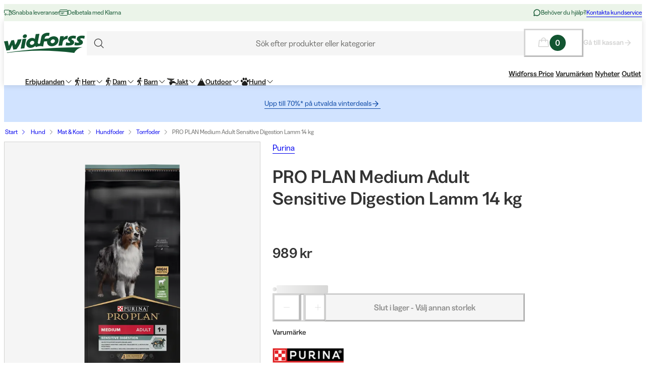

--- FILE ---
content_type: text/html; charset=utf-8
request_url: https://www.widforss.se/p/purina-pro-plan-medium-adult-sensitive-digestion-lamm-14-kg
body_size: 69831
content:
<!DOCTYPE html><html class="Surface_surface__Zt6qd Surface_light__HFO_z light-mode Surface_background--base__ePjRa __variable_41bc88 __variable_bd888f" style="margin-top:0" lang="sv-se"><head><meta charSet="utf-8"/><meta name="viewport" content="width=device-width, initial-scale=1"/><link rel="preload" href="/_next/static/media/17cd780537b8ac06-s.p.woff2" as="font" crossorigin="" type="font/woff2"/><link rel="preload" href="/_next/static/media/186021f5cbca00ce-s.p.woff2" as="font" crossorigin="" type="font/woff2"/><link rel="preload" href="/_next/static/media/19183c6461a9eb36-s.p.woff2" as="font" crossorigin="" type="font/woff2"/><link rel="preload" href="/_next/static/media/1a74e5858eaefc58-s.p.woff2" as="font" crossorigin="" type="font/woff2"/><link rel="preload" href="/_next/static/media/22fbbed033ce0256-s.p.woff2" as="font" crossorigin="" type="font/woff2"/><link rel="preload" href="/_next/static/media/4212383f701182dc-s.p.woff2" as="font" crossorigin="" type="font/woff2"/><link rel="preload" href="/_next/static/media/4a257a48ef416c69-s.p.woff2" as="font" crossorigin="" type="font/woff2"/><link rel="preload" href="/_next/static/media/6221aba3890a3ea3-s.p.woff2" as="font" crossorigin="" type="font/woff2"/><link rel="preload" href="/_next/static/media/6c2cefb8e5a513d7-s.p.woff2" as="font" crossorigin="" type="font/woff2"/><link rel="preload" href="/_next/static/media/7237220455f1c342-s.p.woff2" as="font" crossorigin="" type="font/woff2"/><link rel="preload" href="/_next/static/media/73e8277c2ba901d2-s.p.woff2" as="font" crossorigin="" type="font/woff2"/><link rel="preload" href="/_next/static/media/7f18cf7e75eaed34-s.p.woff2" as="font" crossorigin="" type="font/woff2"/><link rel="preload" href="/_next/static/media/995fe7730134e2a5-s.p.woff2" as="font" crossorigin="" type="font/woff2"/><link rel="preload" href="/_next/static/media/a16525fbe8dc524f-s.p.woff2" as="font" crossorigin="" type="font/woff2"/><link rel="preload" href="/_next/static/media/a73a41ead366355b-s.p.woff2" as="font" crossorigin="" type="font/woff2"/><link rel="preload" href="/_next/static/media/cf6a439425155df6-s.p.woff2" as="font" crossorigin="" type="font/woff2"/><link rel="preload" as="image" imageSrcSet="https://cdn.sanity.io/images/uze90wod/widforss-production/39cab9b6cc6d706485bcf74e26184020c5d7b339-160x40.svg?w=200&amp;q=95&amp;auto=format 1x, https://cdn.sanity.io/images/uze90wod/widforss-production/39cab9b6cc6d706485bcf74e26184020c5d7b339-160x40.svg?w=400&amp;q=95&amp;auto=format 2x"/><link rel="preload" as="image" imageSrcSet="/_next/image?url=https%3A%2F%2Fwidforss.centracdn.net%2Fclient%2Fdynamic%2Fimages%2F48402_f5cc9218dd_purina-pro-plan-medium-adult-sensitive-digestion-lamm-14-kg-2.jpg&amp;w=1367&amp;q=75 1x, /_next/image?url=https%3A%2F%2Fwidforss.centracdn.net%2Fclient%2Fdynamic%2Fimages%2F48402_f5cc9218dd_purina-pro-plan-medium-adult-sensitive-digestion-lamm-14-kg-2.jpg&amp;w=1730&amp;q=75 2x"/><link rel="stylesheet" href="/_next/static/css/2849db3c4740bf42.css?dpl=dpl_CEcTNF6L7EF2NCWXoc2Dnmrfn9o3" data-precedence="next"/><link rel="stylesheet" href="/_next/static/css/a975503582a9660f.css?dpl=dpl_CEcTNF6L7EF2NCWXoc2Dnmrfn9o3" data-precedence="next"/><link rel="stylesheet" href="/_next/static/css/977b8744601f23a5.css?dpl=dpl_CEcTNF6L7EF2NCWXoc2Dnmrfn9o3" data-precedence="next"/><link rel="stylesheet" href="/_next/static/css/69286dec791bbd17.css?dpl=dpl_CEcTNF6L7EF2NCWXoc2Dnmrfn9o3" data-precedence="next"/><link rel="stylesheet" href="/_next/static/css/a381cdf8c3c1b664.css?dpl=dpl_CEcTNF6L7EF2NCWXoc2Dnmrfn9o3" data-precedence="next"/><link rel="stylesheet" href="/_next/static/css/47887d964ad5cf39.css?dpl=dpl_CEcTNF6L7EF2NCWXoc2Dnmrfn9o3" data-precedence="next"/><link rel="stylesheet" href="/_next/static/css/f3e93a32b1c4568e.css?dpl=dpl_CEcTNF6L7EF2NCWXoc2Dnmrfn9o3" data-precedence="next"/><link rel="stylesheet" href="/_next/static/css/c63b298944d8d21b.css?dpl=dpl_CEcTNF6L7EF2NCWXoc2Dnmrfn9o3" data-precedence="next"/><link rel="stylesheet" href="/_next/static/css/706c04c5cd9ac8cd.css?dpl=dpl_CEcTNF6L7EF2NCWXoc2Dnmrfn9o3" data-precedence="next"/><link rel="stylesheet" href="/_next/static/css/ebdc6c9b475b2415.css?dpl=dpl_CEcTNF6L7EF2NCWXoc2Dnmrfn9o3" data-precedence="next"/><link rel="stylesheet" href="/_next/static/css/45bc6f6e807ee781.css?dpl=dpl_CEcTNF6L7EF2NCWXoc2Dnmrfn9o3" data-precedence="next"/><link rel="stylesheet" href="/_next/static/css/6bb3c696c1d3a54a.css?dpl=dpl_CEcTNF6L7EF2NCWXoc2Dnmrfn9o3" data-precedence="next"/><link rel="stylesheet" href="/_next/static/css/0a218c12bb4a75c2.css?dpl=dpl_CEcTNF6L7EF2NCWXoc2Dnmrfn9o3" data-precedence="next"/><link rel="stylesheet" href="/_next/static/css/ed02bc7d99a9f667.css?dpl=dpl_CEcTNF6L7EF2NCWXoc2Dnmrfn9o3" data-precedence="next"/><link rel="stylesheet" href="/_next/static/css/910d9888266afa0a.css?dpl=dpl_CEcTNF6L7EF2NCWXoc2Dnmrfn9o3" data-precedence="next"/><link rel="stylesheet" href="/_next/static/css/802ed30fcca3a09f.css?dpl=dpl_CEcTNF6L7EF2NCWXoc2Dnmrfn9o3" data-precedence="next"/><link rel="stylesheet" href="/_next/static/css/f0ef5f0773122c47.css?dpl=dpl_CEcTNF6L7EF2NCWXoc2Dnmrfn9o3" data-precedence="next"/><link rel="stylesheet" href="/_next/static/css/e8c6eb4bf978b512.css?dpl=dpl_CEcTNF6L7EF2NCWXoc2Dnmrfn9o3" data-precedence="next"/><link rel="stylesheet" href="/_next/static/css/88972ec2e9cba759.css?dpl=dpl_CEcTNF6L7EF2NCWXoc2Dnmrfn9o3" data-precedence="next"/><link rel="stylesheet" href="/_next/static/css/33765efa034f5989.css?dpl=dpl_CEcTNF6L7EF2NCWXoc2Dnmrfn9o3" data-precedence="next"/><link rel="stylesheet" href="/_next/static/css/e7a3939b6249736b.css?dpl=dpl_CEcTNF6L7EF2NCWXoc2Dnmrfn9o3" data-precedence="next"/><link rel="stylesheet" href="/_next/static/css/5e55c22fd0ee3d55.css?dpl=dpl_CEcTNF6L7EF2NCWXoc2Dnmrfn9o3" data-precedence="next"/><link rel="stylesheet" href="/_next/static/css/040c2568cb0a648b.css?dpl=dpl_CEcTNF6L7EF2NCWXoc2Dnmrfn9o3" data-precedence="next"/><link rel="stylesheet" href="/_next/static/css/c0f8e658f02a6706.css?dpl=dpl_CEcTNF6L7EF2NCWXoc2Dnmrfn9o3" data-precedence="next"/><link rel="stylesheet" href="/_next/static/css/fb7d9496e88b9e1a.css?dpl=dpl_CEcTNF6L7EF2NCWXoc2Dnmrfn9o3" data-precedence="next"/><link rel="stylesheet" href="/_next/static/css/b858ba49be001058.css?dpl=dpl_CEcTNF6L7EF2NCWXoc2Dnmrfn9o3" data-precedence="next"/><link rel="stylesheet" href="/_next/static/css/de727d18cc440870.css?dpl=dpl_CEcTNF6L7EF2NCWXoc2Dnmrfn9o3" data-precedence="next"/><link rel="stylesheet" href="/_next/static/css/fc0e71b3451dc083.css?dpl=dpl_CEcTNF6L7EF2NCWXoc2Dnmrfn9o3" data-precedence="next"/><link rel="stylesheet" href="/_next/static/css/04f42b78cc9bff2c.css?dpl=dpl_CEcTNF6L7EF2NCWXoc2Dnmrfn9o3" data-precedence="next"/><link rel="stylesheet" href="/_next/static/css/0f44aab3656ae7a4.css?dpl=dpl_CEcTNF6L7EF2NCWXoc2Dnmrfn9o3" data-precedence="next"/><link rel="stylesheet" href="/_next/static/css/d19aec24c270956f.css?dpl=dpl_CEcTNF6L7EF2NCWXoc2Dnmrfn9o3" data-precedence="next"/><link rel="stylesheet" href="/_next/static/css/64108856915ad389.css?dpl=dpl_CEcTNF6L7EF2NCWXoc2Dnmrfn9o3" data-precedence="next"/><link rel="stylesheet" href="/_next/static/css/e1f81a68dfbe7544.css?dpl=dpl_CEcTNF6L7EF2NCWXoc2Dnmrfn9o3" data-precedence="next"/><link rel="stylesheet" href="/_next/static/css/1ee1ac04de14e9fd.css?dpl=dpl_CEcTNF6L7EF2NCWXoc2Dnmrfn9o3" data-precedence="next"/><link rel="stylesheet" href="/_next/static/css/e1da6b387ad5c10c.css?dpl=dpl_CEcTNF6L7EF2NCWXoc2Dnmrfn9o3" data-precedence="next"/><link rel="stylesheet" href="/_next/static/css/8d29aad6fb293c97.css?dpl=dpl_CEcTNF6L7EF2NCWXoc2Dnmrfn9o3" data-precedence="next"/><link rel="stylesheet" href="/_next/static/css/fe35fb399cf6b0bc.css?dpl=dpl_CEcTNF6L7EF2NCWXoc2Dnmrfn9o3" data-precedence="next"/><link rel="stylesheet" href="/_next/static/css/47ff5c729abdcfb2.css?dpl=dpl_CEcTNF6L7EF2NCWXoc2Dnmrfn9o3" data-precedence="next"/><link rel="stylesheet" href="/_next/static/css/c33c07e80aa54a45.css?dpl=dpl_CEcTNF6L7EF2NCWXoc2Dnmrfn9o3" data-precedence="next"/><link rel="stylesheet" href="/_next/static/css/c238238fbd1dc3ab.css?dpl=dpl_CEcTNF6L7EF2NCWXoc2Dnmrfn9o3" data-precedence="next"/><link rel="stylesheet" href="/_next/static/css/d07f83d5b0be21d5.css?dpl=dpl_CEcTNF6L7EF2NCWXoc2Dnmrfn9o3" data-precedence="next"/><link rel="stylesheet" href="/_next/static/css/98e43f8ee5a25147.css?dpl=dpl_CEcTNF6L7EF2NCWXoc2Dnmrfn9o3" data-precedence="next"/><link rel="stylesheet" href="/_next/static/css/f02adeb65f0fcc29.css?dpl=dpl_CEcTNF6L7EF2NCWXoc2Dnmrfn9o3" data-precedence="next"/><link rel="stylesheet" href="/_next/static/css/05de322708105bbb.css?dpl=dpl_CEcTNF6L7EF2NCWXoc2Dnmrfn9o3" data-precedence="next"/><link rel="stylesheet" href="/_next/static/css/43b2a4f6b766fb64.css?dpl=dpl_CEcTNF6L7EF2NCWXoc2Dnmrfn9o3" data-precedence="next"/><link rel="stylesheet" href="/_next/static/css/ae6398a5bd3c187e.css?dpl=dpl_CEcTNF6L7EF2NCWXoc2Dnmrfn9o3" data-precedence="next"/><link rel="stylesheet" href="/_next/static/css/4328ddf683728094.css?dpl=dpl_CEcTNF6L7EF2NCWXoc2Dnmrfn9o3" data-precedence="next"/><link rel="stylesheet" href="/_next/static/css/c85d8f1cf9be982c.css?dpl=dpl_CEcTNF6L7EF2NCWXoc2Dnmrfn9o3" data-precedence="next"/><link rel="stylesheet" href="/_next/static/css/64ffedb1444b4887.css?dpl=dpl_CEcTNF6L7EF2NCWXoc2Dnmrfn9o3" data-precedence="next"/><link rel="stylesheet" href="/_next/static/css/64e8d9683af15266.css?dpl=dpl_CEcTNF6L7EF2NCWXoc2Dnmrfn9o3" data-precedence="next"/><link rel="stylesheet" href="/_next/static/css/804ac9e880a31e92.css?dpl=dpl_CEcTNF6L7EF2NCWXoc2Dnmrfn9o3" data-precedence="next"/><link rel="stylesheet" href="/_next/static/css/21d4d82251a46ef3.css?dpl=dpl_CEcTNF6L7EF2NCWXoc2Dnmrfn9o3" data-precedence="next"/><link rel="stylesheet" href="/_next/static/css/21571cd9ad6025a5.css?dpl=dpl_CEcTNF6L7EF2NCWXoc2Dnmrfn9o3" data-precedence="next"/><link rel="stylesheet" href="/_next/static/css/7da8e17bef11ebce.css?dpl=dpl_CEcTNF6L7EF2NCWXoc2Dnmrfn9o3" data-precedence="next"/><link rel="stylesheet" href="/_next/static/css/0ba01d4e710f757b.css?dpl=dpl_CEcTNF6L7EF2NCWXoc2Dnmrfn9o3" data-precedence="next"/><link rel="stylesheet" href="/_next/static/css/bb6b33616bf866a5.css?dpl=dpl_CEcTNF6L7EF2NCWXoc2Dnmrfn9o3" data-precedence="next"/><link rel="preload" as="script" fetchPriority="low" href="/_next/static/chunks/webpack-94ab15da1f17df6e.js?dpl=dpl_CEcTNF6L7EF2NCWXoc2Dnmrfn9o3"/><script src="/_next/static/chunks/606920bb-422ddce23f1620a3.js?dpl=dpl_CEcTNF6L7EF2NCWXoc2Dnmrfn9o3" async=""></script><script src="/_next/static/chunks/7cd898dc-7b80ffbf29d62b89.js?dpl=dpl_CEcTNF6L7EF2NCWXoc2Dnmrfn9o3" async=""></script><script src="/_next/static/chunks/1414-c8301bb85d360952.js?dpl=dpl_CEcTNF6L7EF2NCWXoc2Dnmrfn9o3" async=""></script><script src="/_next/static/chunks/main-app-8755ae9e24759305.js?dpl=dpl_CEcTNF6L7EF2NCWXoc2Dnmrfn9o3" async=""></script><script src="/_next/static/chunks/app/global-error-54bdd595d87bb483.js?dpl=dpl_CEcTNF6L7EF2NCWXoc2Dnmrfn9o3" async=""></script><script src="/_next/static/chunks/6ee338b8-cad00b4f6025c120.js?dpl=dpl_CEcTNF6L7EF2NCWXoc2Dnmrfn9o3" async=""></script><script src="/_next/static/chunks/6742-0fa2170977153a1e.js?dpl=dpl_CEcTNF6L7EF2NCWXoc2Dnmrfn9o3" async=""></script><script src="/_next/static/chunks/8629-5bf3fb5ee066a14d.js?dpl=dpl_CEcTNF6L7EF2NCWXoc2Dnmrfn9o3" async=""></script><script src="/_next/static/chunks/2515-35e16b2d3c299557.js?dpl=dpl_CEcTNF6L7EF2NCWXoc2Dnmrfn9o3" async=""></script><script src="/_next/static/chunks/787-639a50fc510ad009.js?dpl=dpl_CEcTNF6L7EF2NCWXoc2Dnmrfn9o3" async=""></script><script src="/_next/static/chunks/5978-74f018705305e140.js?dpl=dpl_CEcTNF6L7EF2NCWXoc2Dnmrfn9o3" async=""></script><script src="/_next/static/chunks/3972-7e539be803162ffd.js?dpl=dpl_CEcTNF6L7EF2NCWXoc2Dnmrfn9o3" async=""></script><script src="/_next/static/chunks/1497-dedb29464fb37494.js?dpl=dpl_CEcTNF6L7EF2NCWXoc2Dnmrfn9o3" async=""></script><script src="/_next/static/chunks/9323-4d23c2e07b024808.js?dpl=dpl_CEcTNF6L7EF2NCWXoc2Dnmrfn9o3" async=""></script><script src="/_next/static/chunks/4020-795361be7e311178.js?dpl=dpl_CEcTNF6L7EF2NCWXoc2Dnmrfn9o3" async=""></script><script src="/_next/static/chunks/480-c7bf3db1aac9c00e.js?dpl=dpl_CEcTNF6L7EF2NCWXoc2Dnmrfn9o3" async=""></script><script src="/_next/static/chunks/9207-e1297294fdb884d7.js?dpl=dpl_CEcTNF6L7EF2NCWXoc2Dnmrfn9o3" async=""></script><script src="/_next/static/chunks/6149-a0a72dd28840af5d.js?dpl=dpl_CEcTNF6L7EF2NCWXoc2Dnmrfn9o3" async=""></script><script src="/_next/static/chunks/136-8a564a9b1c2a6234.js?dpl=dpl_CEcTNF6L7EF2NCWXoc2Dnmrfn9o3" async=""></script><script src="/_next/static/chunks/1728-085f584a827cb6f1.js?dpl=dpl_CEcTNF6L7EF2NCWXoc2Dnmrfn9o3" async=""></script><script src="/_next/static/chunks/6300-c0277a6e019d8e83.js?dpl=dpl_CEcTNF6L7EF2NCWXoc2Dnmrfn9o3" async=""></script><script src="/_next/static/chunks/3265-48581f99b5868538.js?dpl=dpl_CEcTNF6L7EF2NCWXoc2Dnmrfn9o3" async=""></script><script src="/_next/static/chunks/7312-3fbd1b782c442761.js?dpl=dpl_CEcTNF6L7EF2NCWXoc2Dnmrfn9o3" async=""></script><script src="/_next/static/chunks/6030-86261267a2fd3f3d.js?dpl=dpl_CEcTNF6L7EF2NCWXoc2Dnmrfn9o3" async=""></script><script src="/_next/static/chunks/1326-15dc6daa18b7e7b7.js?dpl=dpl_CEcTNF6L7EF2NCWXoc2Dnmrfn9o3" async=""></script><script src="/_next/static/chunks/app/%5Blocale%5D/(shop)/layout-d8e64f8b55a8c10b.js?dpl=dpl_CEcTNF6L7EF2NCWXoc2Dnmrfn9o3" async=""></script><script src="/_next/static/chunks/127-876951e487f58896.js?dpl=dpl_CEcTNF6L7EF2NCWXoc2Dnmrfn9o3" async=""></script><script src="/_next/static/chunks/app/%5Blocale%5D/(shop)/p/%5Buri%5D/page-8017acab29c752e7.js?dpl=dpl_CEcTNF6L7EF2NCWXoc2Dnmrfn9o3" async=""></script><script src="/_next/static/chunks/9250-7bbceba33081302e.js?dpl=dpl_CEcTNF6L7EF2NCWXoc2Dnmrfn9o3" async=""></script><script src="/_next/static/chunks/app/%5Blocale%5D/(shop)/error-c36bead97836e6c3.js?dpl=dpl_CEcTNF6L7EF2NCWXoc2Dnmrfn9o3" async=""></script><script src="/_next/static/chunks/4126-06a3badef71cbb19.js?dpl=dpl_CEcTNF6L7EF2NCWXoc2Dnmrfn9o3" async=""></script><script src="/_next/static/chunks/app/%5Blocale%5D/(shop)/%5B%5B...slug%5D%5D/page-887e7119c8d69415.js?dpl=dpl_CEcTNF6L7EF2NCWXoc2Dnmrfn9o3" async=""></script><script src="/_next/static/chunks/2334-ce3e42679d4aa9a7.js?dpl=dpl_CEcTNF6L7EF2NCWXoc2Dnmrfn9o3" async=""></script><script src="/_next/static/chunks/app/%5Blocale%5D/layout-dd3e5fc96b91937b.js?dpl=dpl_CEcTNF6L7EF2NCWXoc2Dnmrfn9o3" async=""></script><link rel="preload" href="https://cdn.pji.nu/b2b/widgets/shop-rating/index.js" as="script"/><meta name="next-size-adjust" content=""/><meta name="color-scheme" content="light"/><title>Purina PRO PLAN Medium Adult Sensitive Digestion Lamm 14 kg | Widforss</title><meta name="robots" content="index"/><meta name="msapplication-TileImage" content="/assets/favicon/widforss/mstile-150x150.png"/><meta name="msapplication-config" content="/assets/favicon/widforss/browserconfig.xml"/><link rel="canonical" href="https://www.widforss.se/p/purina-pro-plan-medium-adult-sensitive-digestion-lamm-14-kg"/><link rel="alternate" hrefLang="sv-se" href="https://www.widforss.se/p/purina-pro-plan-medium-adult-sensitive-digestion-lamm-14-kg"/><meta property="og:title" content="Purina PRO PLAN Medium Adult Sensitive Digestion Lamm 14 kg | Widforss"/><meta property="og:url" content="https://www.widforss.se/p/purina-pro-plan-medium-adult-sensitive-digestion-lamm-14-kg"/><meta property="og:image" content="https://widforss.centracdn.net/client/dynamic/images/48402_f5cc9218dd_purina-pro-plan-medium-adult-sensitive-digestion-lamm-14-kg-2.jpg"/><meta property="og:image:width" content="1044"/><meta property="og:image:height" content="2300"/><meta property="og:image" content="https://widforss.centracdn.net/client/dynamic/images/48402_c253f47a64_purina-pro-plan-medium-adult-sensitive-digestion-lamm-14-kg-4.jpg"/><meta property="og:image:width" content="2500"/><meta property="og:image:height" content="2500"/><meta property="og:image" content="https://widforss.centracdn.net/client/dynamic/images/48402_42714d941a_purina-pro-plan-medium-adult-sensitive-digestion-lamm-14-kg-5.jpg"/><meta property="og:image:width" content="2500"/><meta property="og:image:height" content="2500"/><meta property="og:image" content="https://widforss.centracdn.net/client/dynamic/images/48402_d21c268974_purina-pro-plan-medium-adult-sensitive-digestion-lamm-14-kg-6.jpg"/><meta property="og:image:width" content="2500"/><meta property="og:image:height" content="2500"/><meta property="og:image" content="https://widforss.centracdn.net/client/dynamic/images/48402_251220a27b_purina-pro-plan-medium-adult-sensitive-digestion-lamm-14-kg-3.jpg"/><meta property="og:image:width" content="2500"/><meta property="og:image:height" content="2500"/><meta property="og:type" content="website"/><meta name="twitter:card" content="summary_large_image"/><meta name="twitter:title" content="Purina PRO PLAN Medium Adult Sensitive Digestion Lamm 14 kg | Widforss"/><meta name="twitter:image" content="https://widforss.centracdn.net/client/dynamic/images/48402_f5cc9218dd_purina-pro-plan-medium-adult-sensitive-digestion-lamm-14-kg-2.jpg"/><meta name="twitter:image:width" content="1044"/><meta name="twitter:image:height" content="2300"/><meta name="twitter:image" content="https://widforss.centracdn.net/client/dynamic/images/48402_c253f47a64_purina-pro-plan-medium-adult-sensitive-digestion-lamm-14-kg-4.jpg"/><meta name="twitter:image:width" content="2500"/><meta name="twitter:image:height" content="2500"/><meta name="twitter:image" content="https://widforss.centracdn.net/client/dynamic/images/48402_42714d941a_purina-pro-plan-medium-adult-sensitive-digestion-lamm-14-kg-5.jpg"/><meta name="twitter:image:width" content="2500"/><meta name="twitter:image:height" content="2500"/><meta name="twitter:image" content="https://widforss.centracdn.net/client/dynamic/images/48402_d21c268974_purina-pro-plan-medium-adult-sensitive-digestion-lamm-14-kg-6.jpg"/><meta name="twitter:image:width" content="2500"/><meta name="twitter:image:height" content="2500"/><meta name="twitter:image" content="https://widforss.centracdn.net/client/dynamic/images/48402_251220a27b_purina-pro-plan-medium-adult-sensitive-digestion-lamm-14-kg-3.jpg"/><meta name="twitter:image:width" content="2500"/><meta name="twitter:image:height" content="2500"/><link rel="icon" href="/assets/favicon/widforss/favicon.ico"/><link rel="icon" href="/assets/favicon/widforss/favicon-16x16.png" sizes="16x16" type="image/png"/><link rel="icon" href="/assets/favicon/widforss/favicon-32x32.png" sizes="32x32" type="image/png"/><link rel="icon" href="/assets/favicon/widforss/android-chrome-192x192.png" sizes="192x192" type="image/png"/><link rel="icon" href="/assets/favicon/widforss/android-chrome-512x512.png" sizes="512x512" type="image/png"/><link rel="apple-touch-icon" href="/assets/favicon/widforss/apple-touch-icon.png" sizes="180x180" type="image/png"/><link rel="apple-touch-icon" href="/assets/favicon/widforss/apple-touch-icon-precomposed.png" sizes="180x180" type="image/png"/><script>(self.__next_s=self.__next_s||[]).push([0,{"data-cookieconsent":"ignore","children":"\n            window['dataLayer'] = window['dataLayer'] || [];\n            function gtag() {\n              dataLayer.push(arguments)\n            }\n            gtag(\"consent\", \"default\", {\n              ad_personalization: \"denied\",\n              ad_storage: \"denied\",\n              ad_user_data: \"denied\",\n              analytics_storage: \"denied\",\n              functionality_storage: \"denied\",\n              personalization_storage: \"denied\",\n              security_storage: \"granted\",\n              wait_for_update: 500\n            });\n            gtag(\"set\", \"ads_data_redaction\", true);\n            gtag(\"set\", \"url_passthrough\", true);\n          ","id":"gtm-datalayer-init"}])</script><script>(self.__next_s=self.__next_s||[]).push([0,{"data-cookieconsent":"ignore","children":"\n            (function(w,d,s,l,i){w[l]=w[l]||[];w[l].push({'gtm.start':\n            new Date().getTime(),event:'gtm.js'});var f=d.getElementsByTagName(s)[0],\n            j=d.createElement(s),dl=l!='dataLayer'?'&l='+l:'';j.async=true;\n            j.src='https://www.googletagmanager.com/gtm.js?id=GTM-KW9V7XNM'+dl;f.parentNode.insertBefore(j,f);\n            })(window,document,'script','dataLayer','GTM-KW9V7XNM');\n          ","id":"gtm-init"}])</script><script src="/_next/static/chunks/polyfills-42372ed130431b0a.js?dpl=dpl_CEcTNF6L7EF2NCWXoc2Dnmrfn9o3" noModule=""></script></head><body><div hidden=""><!--$--><!--/$--></div><noscript><iframe src="https://www.googletagmanager.com/ns.html?id=GTM-KW9V7XNM" height="0" width="0" style="display:none;visibility:hidden" title="" aria-hidden="true"></iframe></noscript><div class="Standard_wrapper__kzAVs"><header class="Header_header__8Bvkx undefined" data-stage="full"><div class="N10Meta_n10Meta__IyT0W"><div class="Container_container___h2Zf Container_layoutWide__z_b6f" style="--_bottom-spacing:var(--spacing-0);--_gutter:16px;--_mobile-gutter:16px"><div class="N10Meta_innerContent__Jpl6e"><div class="Usp_uspContainer__f19Z8 Text_text__OhQV5 Text_variant--body-sm__Fle5w Text_color--brand__mUv_a"><div class="UspItem_uspList__bCzBS"><span class="UspItem_usp__g6KKz" aria-label="Snabba leveranser"><svg xmlns="http://www.w3.org/2000/svg" fill="none" viewBox="0 0 16 16" title="" aria-label="" class="Icon_svg__7Bxot Icon_rotation-0deg__LPCq3" style="--icon-size:16px" aria-hidden="true"><path stroke="currentColor" stroke-linejoin="round" d="M.5 9V4a1 1 0 0 1 1-1h8a1 1 0 0 1 1 1v4M10.5 8V4h2a3 3 0 0 1 3 3v4a1 1 0 0 1-1 1H14"></path><path stroke="currentColor" stroke-linejoin="round" d="M15.5 8h-2a1 1 0 0 1-1-1V4"></path><path stroke="currentColor" stroke-linecap="round" stroke-linejoin="round" d="M12.5 11.5a1.5 1.5 0 1 1-3 0 1.5 1.5 0 0 1 3 0M4.5 11.5a1.5 1.5 0 1 1-3 0 1.5 1.5 0 0 1 3 0"></path><path stroke="currentColor" stroke-linejoin="round" d="M8 12H6"></path></svg><span class="Text_text__OhQV5 Text_variant--body-xs__QqnHx">Snabba leveranser</span></span></div><div class="UspItem_uspList__bCzBS Usp_hidden__uyKdg"><span class="UspItem_usp__g6KKz" aria-label="Delbetala med Klarna"><svg xmlns="http://www.w3.org/2000/svg" fill="none" viewBox="0 0 16 16" title="" aria-label="" class="Icon_svg__7Bxot Icon_rotation-0deg__LPCq3" style="--icon-size:16px" aria-hidden="true"><path stroke="currentColor" stroke-linecap="round" stroke-linejoin="round" d="M14.5 2.5h-13a1 1 0 0 0-1 1v9a1 1 0 0 0 1 1h13a1 1 0 0 0 1-1v-9a1 1 0 0 0-1-1M.5 5.5h15M3.5 8.5H9M3.5 10.5H7"></path></svg><span class="Text_text__OhQV5 Text_variant--body-xs__QqnHx">Delbetala med Klarna</span></span></div></div><div class="N10Meta_customerServiceContainer__A9cCX"><svg xmlns="http://www.w3.org/2000/svg" width="16" height="16" fill="none" title="" aria-label="" class="Icon_svg__7Bxot Icon_rotation-0deg__LPCq3" style="--icon-size:16px"><path fill="currentColor" d="M8 1.25a6.75 6.75 0 0 0-6.01 9.827l-.677 2.027a1.25 1.25 0 0 0 1.583 1.584l2.027-.676A6.75 6.75 0 1 0 8 1.25m0 12a5.25 5.25 0 0 1-2.629-.704.75.75 0 0 0-.612-.063l-1.862.62.62-1.861a.75.75 0 0 0-.062-.613A5.25 5.25 0 1 1 8 13.25"></path></svg><span class="Text_text__OhQV5 Text_variant--body-xs__QqnHx">Behöver du hjälp?</span><a class="LinkText_link__GureS LinkText_text__cSlWM LinkText_variant--body-xs__apMPX undefined" href="/kontakta-oss">Kontakta kundservice</a></div></div></div></div><div class="N20MainMenu_mainNavigation___o5c_"><div class="Container_container___h2Zf Container_layoutWide__z_b6f" style="--_bottom-spacing:var(--spacing-0);--_gutter:16px;--_mobile-gutter:8px"><div class="N20MainMenu_content__bZzVC"><div class="MobileMegaMenuButton_mobileMenuButtonWrapper__61ZBk"><button class="Button_button__Hv0ef Button_variant--ghost__fsbVS Button_size--default__9xK0j Button_allowAnimation__A2GLJ" aria-expanded="false" aria-haspopup="menu" title="Meny"><svg xmlns="http://www.w3.org/2000/svg" viewBox="0 0 24 24" title="Menu" aria-label="Menu" class="Icon_svg__7Bxot Icon_rotation-0deg__LPCq3" style="--icon-size:36px"><path fill="none" stroke="currentColor" stroke-linecap="round" stroke-linejoin="round" d="M5 17.5h14m-14-5h14m-14-5h14"></path></svg><div class="Ripple_RippleContainer__U5W_T" duration="650" color="#ffffffff"></div></button></div><a class="N20MainMenu_logoLink__pDqe4" href="/"><img alt="Logo Widforss " width="160" height="40" decoding="async" data-nimg="1" class="N20MainMenu_logo__GROZw Image_image__xaUl6" style="color:transparent;object-position:center" srcSet="https://cdn.sanity.io/images/uze90wod/widforss-production/39cab9b6cc6d706485bcf74e26184020c5d7b339-160x40.svg?w=200&amp;q=95&amp;auto=format 1x, https://cdn.sanity.io/images/uze90wod/widforss-production/39cab9b6cc6d706485bcf74e26184020c5d7b339-160x40.svg?w=400&amp;q=95&amp;auto=format 2x" src="https://cdn.sanity.io/images/uze90wod/widforss-production/39cab9b6cc6d706485bcf74e26184020c5d7b339-160x40.svg?w=400&amp;q=95&amp;auto=format"/></a><div class="N20MainMenu_searchBarWrapper__IOphD"><div class="SearchTrigger_wrapper__c2m8K"><button type="button" class="SearchTrigger_searchTrigger__Hl0Ur"><span class="SearchTrigger_searchTriggerLabel__k_e5U Text_text__OhQV5 Text_variant--body-md__Vq_7g">Sök efter produkter eller kategorier</span></button><div class="SearchTrigger_searchTriggerIconContainer__LhhGk"><div class="SearchTrigger_searchTriggerIcon__e8VY6"><svg xmlns="http://www.w3.org/2000/svg" viewBox="0 0 24 24" title="" aria-label="" class="Icon_svg__7Bxot Icon_rotation-0deg__LPCq3" style="--icon-size:30px"><path fill="none" stroke="currentColor" stroke-linecap="round" stroke-linejoin="round" d="m19 19-3.991-3.991m1.717-4.146a5.863 5.863 0 1 1-11.726 0 5.863 5.863 0 0 1 11.726 0"></path></svg></div></div></div><div class="N20MainMenu_searchBarHidden__Loe6e"></div></div><div class="N20MainMenu_iconsWrapper__9bP_y"><div class="MiniBasketButton_miniBasketContainer__oSCgt"><button class="Button_button__Hv0ef Button_variant--ghost__fsbVS Button_size--extra-large__q_38M Button_disabled__vf_ru Button_allowAnimation__A2GLJ Button_noGutter__Gl2_o" aria-haspopup="dialog" title="Öppna varukorgen" disabled=""><svg xmlns="http://www.w3.org/2000/svg" fill="none" viewBox="0 0 24 24" title="Öppna varukorgen" aria-label="Öppna varukorgen" class="Icon_svg__7Bxot Icon_rotation-0deg__LPCq3" style="--icon-size:24px"><path fill="currentColor" d="m22.49 18.574-1.337-11.25A1.5 1.5 0 0 0 19.653 6H16.5a4.5 4.5 0 1 0-9 0H4.343a1.5 1.5 0 0 0-1.5 1.324l-1.336 11.25A1.5 1.5 0 0 0 3 20.25h17.993a1.51 1.51 0 0 0 1.132-.506 1.5 1.5 0 0 0 .365-1.17M12 3a3 3 0 0 1 3 3H9a3 3 0 0 1 3-3M3 18.75 4.343 7.5H7.5v2.25a.75.75 0 1 0 1.5 0V7.5h6v2.25a.75.75 0 1 0 1.5 0V7.5h3.164l1.328 11.25z"></path></svg><span class="Text_text__OhQV5 Text_variant--body-md__Vq_7g Text_semiBold__THVIe"><span class="MiniBasketButton_badge__l8Vfx">0</span></span></button><div class="MiniBasketButton_arrowLink__ek02k"><a class="LinkText_link__GureS LinkText_text__cSlWM LinkText_variant--body-sm__qaEIo LinkText_stroke-style--hover__znnkz LinkText_showRightArrow__JPVjE LinkText_semiBold__Kos2T" aria-disabled="true" href="/checkout">Gå till kassan<svg xmlns="http://www.w3.org/2000/svg" fill="none" viewBox="0 0 16 16" title="" aria-label="" class="Icon_svg__7Bxot Icon_rotation-0deg__LPCq3" style="--icon-size:16px"><path fill="currentColor" d="m7.846 2.231-.524.497c-.131.131-.131.34 0 .445l4.062 4.054H2.448a.32.32 0 0 0-.315.314v.732c0 .183.131.314.315.314h8.936l-4.062 4.08c-.131.105-.131.314 0 .445l.524.497c.105.13.314.13.445 0l5.477-5.467a.3.3 0 0 0 0-.444L8.291 2.23c-.13-.13-.34-.13-.445 0"></path></svg></a></div></div></div><div class="N20MainMenu_mainMenuWrapper__1IXY8"><nav aria-label="Primär navigering" role="menubar"><ul class="MainMenu_navigationList__FR_TZ"><li><a class="LinkButton_button__Ivjma LinkButton_variant--menu__oLr82 LinkButton_size--default__LadQn LinkButton_allowAnimation__mkhoF" aria-label="Erbjudanden" aria-haspopup="true" aria-expanded="false" aria-controls="entry-5263" data-menu-element="1" role="menuitem" href="/c/erbjudanden">Erbjudanden<svg xmlns="http://www.w3.org/2000/svg" fill="none" viewBox="0 0 12 7" title="" aria-label="" class="MenuItem_icon__K4zRn Icon_svg__7Bxot Icon_rotation-0deg__LPCq3" style="--icon-size:12px" aria-hidden="true"><path fill="currentColor" d="m11.354 1.354-5 5a.5.5 0 0 1-.708 0l-5-5a.5.5 0 0 1 .708-.708L6 5.293 10.646.646a.5.5 0 1 1 .708.708"></path></svg><div class="Ripple_RippleContainer__U5W_T" duration="650" color="#ffffffff"></div></a></li><li><a class="LinkButton_button__Ivjma LinkButton_variant--menu__oLr82 LinkButton_size--default__LadQn LinkButton_allowAnimation__mkhoF" aria-label="Herr" aria-haspopup="true" aria-expanded="false" aria-controls="entry-54" data-menu-element="1" role="menuitem" href="/c/herr"><svg xmlns="http://www.w3.org/2000/svg" data-name="Lager 1" viewBox="0 0 693.85 1045.97" title="" aria-label="" class="Icon_svg__7Bxot Icon_rotation-0deg__LPCq3" style="--icon-size:16px" aria-hidden="true"><path fill="currentColor" d="M273.83 794.61c-3.35 28.06-24.5 70.43-42.26 92.5-21.28 26.45-113.04 116.88-139.35 134.48-50.49 33.78-102.97-23.91-67.21-71.29 39.12-41.16 98.93-83.98 132.95-128.24 26.01-33.84 20.7-98.85 18.83-141.03-.74-16.65-8.76-38.43-8.71-54.75.12-37.89 84.78-302.21 104.54-346.33 17.71-39.55 54.74-60.58 98.32-49.41 61.48 15.76 67.35 127.34 162.27 136.84 39.37 3.94 98.49-6.99 134 .94 36.48 8.14 35.94 62.47-4.33 69.65-43.47 7.75-149.08 2.82-189.56-15.02l-64.52-42.89-59.16 195.68c-.08 33.69 41.58 58.44 61.29 82.03 14.28 17.09 32.36 44.01 40.76 64.54 21.19 51.77 22.68 215.8 16.13 274.32-7.4 66.12-91.69 63.97-97.2 4.39-5.81-62.83 5.36-134.72.35-198.15-5.01-63.48-48.4-101.89-97.14-136.63-3.5 40.67 4.74 88.64 0 128.36ZM148.31 565.04c-42.42-5.73-103.82 17.18-132.37-21.12-51.06-68.49 31.57-247.48 92.6-294.22 42.93-32.88 124.53-42.3 136.8 22.53-32.64 97.41-78.56 191-97.03 292.82Z"></path><ellipse cx="408.39" cy="97.74" fill="currentColor" rx="97.93" ry="97.74"></ellipse><path fill="currentColor" d="m611.17 447.4 46.41-.02c-7.13 162.12-22.21 324.22-33.71 486.16-2.32 32.7-.17 73.56-4.26 105.24-.99 7.67 1.46 6.8-8.44 6.24zM657.57 359.04h-46.42c-9.07-53.03 56.91-53.22 46.42 0"></path></svg>Herr<svg xmlns="http://www.w3.org/2000/svg" fill="none" viewBox="0 0 12 7" title="" aria-label="" class="MenuItem_icon__K4zRn Icon_svg__7Bxot Icon_rotation-0deg__LPCq3" style="--icon-size:12px" aria-hidden="true"><path fill="currentColor" d="m11.354 1.354-5 5a.5.5 0 0 1-.708 0l-5-5a.5.5 0 0 1 .708-.708L6 5.293 10.646.646a.5.5 0 1 1 .708.708"></path></svg><div class="Ripple_RippleContainer__U5W_T" duration="650" color="#ffffffff"></div></a></li><li><a class="LinkButton_button__Ivjma LinkButton_variant--menu__oLr82 LinkButton_size--default__LadQn LinkButton_allowAnimation__mkhoF" aria-label="Dam" aria-haspopup="true" aria-expanded="false" aria-controls="entry-55" data-menu-element="1" role="menuitem" href="/c/dam"><svg xmlns="http://www.w3.org/2000/svg" data-name="Lager 1" viewBox="0 0 686.21 1041.72" title="" aria-label="" class="Icon_svg__7Bxot Icon_rotation-0deg__LPCq3" style="--icon-size:16px" aria-hidden="true"><path fill="currentColor" d="M274.13 791.69c-11.3 95.16-122.32 162.71-182.53 228.3-45.14 29.29-96.55-23.84-65.08-69.14 40.22-57.89 144.63-103.89 151.23-179.96 4.27-49.24-7.56-94.4-8.1-138.83-.47-38.94 81.34-296.44 101.28-341.99 11.08-25.32 30.71-48.97 60.2-52.98 87.68-11.9 87 70.88 142.33 112.7 60.23 45.53 126.15 13.33 188.76 25.23 30.13 5.72 34.03 58.24-.79 66.04-28.37 6.36-143.85 2.36-172.44-6.24-31.14-9.37-56.58-30.72-80.52-51.51L349.5 582.1c1.56 30.19 38.37 51.5 56.87 73.41 24.46 28.97 50.38 74.22 55.52 112.13 6.48 47.8 6.89 185.45 1.18 233.57-6.32 53.25-90.05 58.84-96.78-12.5-6.18-65.49 15.54-189.33-13.24-242.29-17.32-31.87-48.81-58.63-78.93-78.3-3.36 39.18 4.55 85.29 0 123.56ZM145.03 567.19c-54.45-6.26-118.56 25.28-140.14-41.51-26.87-83.13 61.68-281.12 155.58-292.79 31.42-3.9 85.03 7.88 81.28 47.3-33.41 95.2-75.84 187.73-96.72 286.99ZM307.66 119.45l-31.45 46.02c-42.76 38.43-136.3 36.07-148.93-29.28 126.71 50.87 73.24-86.22 113.52-123.34 36.05-33.22 76.17 4.41 89.98 39.47C410.04-28.1 547.18 73.7 481.6 169.41c-52.84 77.11-167.9 39.92-173.94-49.97Z"></path><path fill="currentColor" d="m605.67 454.51 46.19-.02c-9.52 193.42-28.14 386.6-37.78 580.21l-8.4 6.21v-586.4ZM651.85 366.57h-46.2c-9.23-55.17 55.5-54.98 46.2 0"></path></svg>Dam<svg xmlns="http://www.w3.org/2000/svg" fill="none" viewBox="0 0 12 7" title="" aria-label="" class="MenuItem_icon__K4zRn Icon_svg__7Bxot Icon_rotation-0deg__LPCq3" style="--icon-size:12px" aria-hidden="true"><path fill="currentColor" d="m11.354 1.354-5 5a.5.5 0 0 1-.708 0l-5-5a.5.5 0 0 1 .708-.708L6 5.293 10.646.646a.5.5 0 1 1 .708.708"></path></svg><div class="Ripple_RippleContainer__U5W_T" duration="650" color="#ffffffff"></div></a></li><li><a class="LinkButton_button__Ivjma LinkButton_variant--menu__oLr82 LinkButton_size--default__LadQn LinkButton_allowAnimation__mkhoF" aria-label="Barn" aria-haspopup="true" aria-expanded="false" aria-controls="entry-995" data-menu-element="1" role="menuitem" href="/c/barn"><svg xmlns="http://www.w3.org/2000/svg" data-name="Lager 1" viewBox="0 0 585.79 877.89" title="" aria-label="" class="Icon_svg__7Bxot Icon_rotation-0deg__LPCq3" style="--icon-size:16px" aria-hidden="true"><path fill="currentColor" d="M253.58 676.31C238.22 755.94 174.06 776.55 106.42 814c-40.14 21-77.89-21.05-48.56-54.47 37.95-43.25 115.11-46.57 118.02-99.98 2.17-39.79-6.09-76.11-6.53-111.93-.38-31.39 65.58-238.99 81.65-275.72 8.93-20.42 24.76-39.48 48.53-42.71 70.69-9.6 70.14 57.15 114.75 90.86 48.56 36.7 101.71 10.75 152.18 20.34 24.29 4.62 27.44 46.95-.64 53.25-22.87 5.13-115.97 1.91-139.02-5.03-25.11-7.55-45.62-24.77-64.92-41.53l-47.54 160.26c1.25 24.34 30.93 41.52 45.85 59.18 19.72 23.36 40.61 59.84 44.76 90.4 5.23 38.54 5.55 149.51.95 188.3-5.09 42.93-72.6 47.44-78.02-10.08-4.98-52.8 12.53-152.64-10.67-195.33-13.97-25.7-39.35-47.27-63.63-63.12-2.71 31.59 5.89 69.11 0 99.62"></path><ellipse cx="351.32" cy="100.39" fill="currentColor" rx="100.59" ry="100.39"></ellipse><path fill="currentColor" d="M150.79 488.93c-45.14-5.19-118.24 22.3-145.15-29.28-9.21-17.65-7.8-60.64 9.21-82.9 18.93-24.77 28.85-25.55 38.82-48.73 24.86-57.85 66.71-110.82 109.91-116.18 26.04-3.24 70.48 6.53 67.37 39.21-27.69 78.91-62.86 155.6-80.16 237.88M268.76 108.75l-41.47-10.39c-10.71-2.68-20.58 6.69-18.45 17.53l7.91 40.28c1.98 10.1 13.28 15.28 22.23 10.2l38.19-33.39z"></path></svg>Barn<svg xmlns="http://www.w3.org/2000/svg" fill="none" viewBox="0 0 12 7" title="" aria-label="" class="MenuItem_icon__K4zRn Icon_svg__7Bxot Icon_rotation-0deg__LPCq3" style="--icon-size:12px" aria-hidden="true"><path fill="currentColor" d="m11.354 1.354-5 5a.5.5 0 0 1-.708 0l-5-5a.5.5 0 0 1 .708-.708L6 5.293 10.646.646a.5.5 0 1 1 .708.708"></path></svg><div class="Ripple_RippleContainer__U5W_T" duration="650" color="#ffffffff"></div></a></li><li><a class="LinkButton_button__Ivjma LinkButton_variant--menu__oLr82 LinkButton_size--default__LadQn LinkButton_allowAnimation__mkhoF" aria-label="Jakt" aria-haspopup="true" aria-expanded="false" aria-controls="entry-11" data-menu-element="1" role="menuitem" href="/c/jakt"><svg xmlns="http://www.w3.org/2000/svg" data-name="Lager 1" viewBox="0 0 1020.87 931.03" title="" aria-label="" class="Icon_svg__7Bxot Icon_rotation-0deg__LPCq3" style="--icon-size:16px" aria-hidden="true"><path fill="currentColor" d="M984.21 468.69c-70.26-80.96-151.36-63.13-244.62-75.4-23.57-3.1-139.49-22.43-152.03-37.93-14.03-17.37-.83-40.77 16.6-50.26 32.2-17.57 98.03-22.3 137.63-35.7 58.33-19.7 99.16-52.46 132-104.66 16.63-26.5 44.7-103.2-1.83-113.76-39.43-8.97-45.2 38.57-60.4 64.86-11.17 19.3-59.76 84.13-85.46 54.3-21.77-25.27 26.33-107.6-17.53-129.06-52.26-25.6-53.46 66.86-64.06 94.36-18.3 47.33-78.43 62.6-82.73-1.23-2.07-30.63 19.17-102.66-23.9-112.56-62.8-14.43-30.3 103-62.76 132-11.67 10.47-27.63 13.6-42.03 6.2-53.16-27.43 4.03-132.13-53.7-149.83-52.4-16.07-37.17 75.83-47.63 102.66-10.77 27.5-37.13 32.83-59.13 14.33C234.86 95.21 266.16 6.88 212.37.38c-59.93-7.27-23.33 93.7-48.07 111.46-22.7 16.3-53-12.23-66.6-29.9-18.92-24.57-28.52-87-70.05-76.9-58.46 14.2-9.57 102.2 13.47 130.13 127.76 154.86 360.12 51.06 458.28 228.36 2.8 5.03 4.83 9.4 6.23 13.23-41-41.1-114.43-50.1-170.76-55.93 3.77 76.26 79.16 125.86 151.66 123.4.97 18.7-9.43 26.57-43.73 39.5-30.63 11.53-176.76 12.57-176.76 12.57-21.83 73.56 99.6 360.16 123.08 411.26 6.93 15.09 6.65 23.48 6.65 23.48s46.7-29.52 66.91-61.12c24.22-37.89 27.79-81.4 33.33-119.6 9.53 7.69 9.47 23.42 8.67 28.42-6.98 43.57-10.43 65.04-7 104.84 52.46-6.17 104.16-62.13 128.53-106.46 34.07-62.03 23.13-125.5 109.83-133.5 26.17-2.4 75.9-.17 100.6 6 31.57 7.9 61.3 26.93 96 27.27 103.36 1.03 109.56-141.39 51.6-208.19Zm-364.59 33.96c-19.03 0-34.47-15.43-34.47-34.47s15.43-34.5 34.47-34.5 34.5 15.43 34.5 34.5-15.43 34.47-34.5 34.47"></path></svg>Jakt<svg xmlns="http://www.w3.org/2000/svg" fill="none" viewBox="0 0 12 7" title="" aria-label="" class="MenuItem_icon__K4zRn Icon_svg__7Bxot Icon_rotation-0deg__LPCq3" style="--icon-size:12px" aria-hidden="true"><path fill="currentColor" d="m11.354 1.354-5 5a.5.5 0 0 1-.708 0l-5-5a.5.5 0 0 1 .708-.708L6 5.293 10.646.646a.5.5 0 1 1 .708.708"></path></svg><div class="Ripple_RippleContainer__U5W_T" duration="650" color="#ffffffff"></div></a></li><li><a class="LinkButton_button__Ivjma LinkButton_variant--menu__oLr82 LinkButton_size--default__LadQn LinkButton_allowAnimation__mkhoF" aria-label="Outdoor" aria-haspopup="true" aria-expanded="false" aria-controls="entry-1" data-menu-element="1" role="menuitem" href="/c/outdoor"><svg xmlns="http://www.w3.org/2000/svg" data-name="Lager 1" viewBox="0 0 1080 1080" title="" aria-label="" class="Icon_svg__7Bxot Icon_rotation-0deg__LPCq3" style="--icon-size:16px" aria-hidden="true"><path fill="currentColor" d="M570.29 123.04c-13.35-24.17-46.71-24.17-60.06 0L8.25 1033.5c-11.37 20.76 3.04 46.6 25.94 46.5l1011.9-.09c22.81-.11 37.01-25.91 25.63-46.56zm23.83 252.08-30.15 46.06-19.72-80.02-59.16 126.08-2.34-80.01-54.89 33.95 105.82-207.31c2.9-5.51 10.44-5.61 13.48-.19l113.42 207.5-66.47-46.06Z"></path><path d="M484.02 0h154.99v149.61H484.02z" style="fill:none"></path></svg>Outdoor<svg xmlns="http://www.w3.org/2000/svg" fill="none" viewBox="0 0 12 7" title="" aria-label="" class="MenuItem_icon__K4zRn Icon_svg__7Bxot Icon_rotation-0deg__LPCq3" style="--icon-size:12px" aria-hidden="true"><path fill="currentColor" d="m11.354 1.354-5 5a.5.5 0 0 1-.708 0l-5-5a.5.5 0 0 1 .708-.708L6 5.293 10.646.646a.5.5 0 1 1 .708.708"></path></svg><div class="Ripple_RippleContainer__U5W_T" duration="650" color="#ffffffff"></div></a></li><li><a class="LinkButton_button__Ivjma LinkButton_variant--menu__oLr82 LinkButton_size--default__LadQn LinkButton_allowAnimation__mkhoF" aria-label="Hund" aria-haspopup="true" aria-expanded="false" aria-controls="entry-57" data-menu-element="1" role="menuitem" href="/c/hund"><svg xmlns="http://www.w3.org/2000/svg" data-name="Lager 1" viewBox="0 0 1025.72 1005.42" title="" aria-label="" class="Icon_svg__7Bxot Icon_rotation-0deg__LPCq3" style="--icon-size:16px" aria-hidden="true"><path fill="currentColor" d="M504.19 405.57c62.41-10.45 123.82 42.02 169.53 88.89 33.1 32.6 72.99 74.43 108.56 115.24 44.9 52.21 88.25 106.01 98.16 174.63 13.63 85.42-35.7 183.09-121.5 209.86-81.07 25.81-167.33-1.56-250.62 2.95-106.1 3.99-243.31 32.9-319.18-51.72-52.96-57.74-55.96-146.01-28.41-216.94 37.56-96.87 114.67-177.28 193.14-240.75 46.16-36.06 99.34-76.75 148.18-81.91l2.12-.25ZM892 264.16c171.37-31.25 176.7 264.53 23.61 313.35C713.89 641.84 719.46 295.63 892 264.16M99.66 264.23C275.25 233.22 330.58 573.56 148 585.2-10.33 595.29-64.26 293.17 99.66 264.23M315.07 12.66c210.25-63.72 244.3 289.84 64.35 317.92-150.65 23.49-190.69-279.64-64.35-317.92"></path><path fill="currentColor" d="M746.87 291.7C620.01 430.73 451.98 189.28 580.73 44.69c133.39-149.8 287.45 114.07 166.14 247.01"></path></svg>Hund<svg xmlns="http://www.w3.org/2000/svg" fill="none" viewBox="0 0 12 7" title="" aria-label="" class="MenuItem_icon__K4zRn Icon_svg__7Bxot Icon_rotation-0deg__LPCq3" style="--icon-size:12px" aria-hidden="true"><path fill="currentColor" d="m11.354 1.354-5 5a.5.5 0 0 1-.708 0l-5-5a.5.5 0 0 1 .708-.708L6 5.293 10.646.646a.5.5 0 1 1 .708.708"></path></svg><div class="Ripple_RippleContainer__U5W_T" duration="650" color="#ffffffff"></div></a></li></ul></nav></div><div class="N20MainMenu_metaLinksWrapper__u8FOx"><ul class="MetaLinks_metaLinksList__YJhpO"><li><a class="LinkButton_button__Ivjma LinkButton_variant--menu__oLr82 LinkButton_size--default__LadQn LinkButton_allowAnimation__mkhoF" target="_self" href="/widforss-price">Widforss Price<div class="Ripple_RippleContainer__U5W_T" duration="650" color="#ffffffff"></div></a></li><li><a class="LinkButton_button__Ivjma LinkButton_variant--menu__oLr82 LinkButton_size--default__LadQn LinkButton_allowAnimation__mkhoF" target="_self" href="/varumarken">Varumärken<div class="Ripple_RippleContainer__U5W_T" duration="650" color="#ffffffff"></div></a></li><li><a class="LinkButton_button__Ivjma LinkButton_variant--menu__oLr82 LinkButton_size--default__LadQn LinkButton_allowAnimation__mkhoF" target="_self" href="/nyheter">Nyheter<div class="Ripple_RippleContainer__U5W_T" duration="650" color="#ffffffff"></div></a></li><li><a class="LinkButton_button__Ivjma LinkButton_variant--menu__oLr82 LinkButton_size--default__LadQn LinkButton_allowAnimation__mkhoF" target="_self" href="/c/outlet">Outlet<div class="Ripple_RippleContainer__U5W_T" duration="650" color="#ffffffff"></div></a></li><li aria-hidden="true" class="MetaLinks_separator__KH1iL"></li><li class="MetaLinks_metaLinksItemSecondary__iNZX6"><a class="LinkButton_button__Ivjma LinkButton_variant--menuSecondary__nAeoT LinkButton_size--default__LadQn LinkButton_allowAnimation__mkhoF" target="_self" href="/kontakta-oss">Kontakta oss<div class="Ripple_RippleContainer__U5W_T" duration="650" color="#ffffffff"></div></a></li></ul></div></div></div></div></header><main class="PageContentWrapper_content__8A8G8" id="content-root"><span class="MessageBanner_base__0SWHb MessageBanner_variant--5__FbVtG Text_text__OhQV5 Text_variant--body-sm__Fle5w Text_semiBold__THVIe"><div class="RichText_richText___LLv9" style="--_link-color:currentColor;--_link-left-margin:16px;--_strong-text-font-weight:var(--font-weight-semi-bold, 500);--_font-family:var(--typography-display-1-primary-font-family)"><p class="Text_text__OhQV5 Text_variant--body-sm__Fle5w Text_spacing--bottom__MbsT1" style="--_font-family:var(--typography-display-1-primary-font-family)"><a class="LinkText_link__GureS LinkText_text__cSlWM undefined LinkText_showRightArrow__JPVjE" href="https://www.widforss.se/c/erbjudanden">Upp till 70%* på utvalda vinterdeals<svg xmlns="http://www.w3.org/2000/svg" fill="none" viewBox="0 0 16 16" title="" aria-label="" class="Icon_svg__7Bxot Icon_rotation-0deg__LPCq3" style="--icon-size:16px"><path fill="currentColor" d="m7.846 2.231-.524.497c-.131.131-.131.34 0 .445l4.062 4.054H2.448a.32.32 0 0 0-.315.314v.732c0 .183.131.314.315.314h8.936l-4.062 4.08c-.131.105-.131.314 0 .445l.524.497c.105.13.314.13.445 0l5.477-5.467a.3.3 0 0 0 0-.444L8.291 2.23c-.13-.13-.34-.13-.445 0"></path></svg></a></p></div></span><script type="application/ld+json">{
  "@context": "https://schema.org",
  "@type": "Product",
  "name": "PRO PLAN Medium Adult Sensitive Digestion Lamm 14 kg",
  "image": [
    "https://widforss.centracdn.net/client/dynamic/images/48402_f5cc9218dd_purina-pro-plan-medium-adult-sensitive-digestion-lamm-14-kg-2.jpg",
    "https://widforss.centracdn.net/client/dynamic/images/48402_c253f47a64_purina-pro-plan-medium-adult-sensitive-digestion-lamm-14-kg-4.jpg",
    "https://widforss.centracdn.net/client/dynamic/images/48402_42714d941a_purina-pro-plan-medium-adult-sensitive-digestion-lamm-14-kg-5.jpg",
    "https://widforss.centracdn.net/client/dynamic/images/48402_d21c268974_purina-pro-plan-medium-adult-sensitive-digestion-lamm-14-kg-6.jpg",
    "https://widforss.centracdn.net/client/dynamic/images/48402_251220a27b_purina-pro-plan-medium-adult-sensitive-digestion-lamm-14-kg-3.jpg"
  ],
  "description": "",
  "sku": "54810",
  "mpn": "",
  "brand": {
    "@type": "Brand",
    "name": "Purina"
  },
  "offers": {
    "@type": "Offer",
    "url": "https://www.widforss.se/p/purina-pro-plan-medium-adult-sensitive-digestion-lamm-14-kg",
    "price": 989,
    "availability": "https://schema.org/OutOfStock",
    "priceCurrency": "SEK",
    "priceSpecification": {
      "@type": "UnitPriceSpecification",
      "priceType": "https://schema.org/ListPrice",
      "price": 989,
      "priceCurrency": "SEK"
    }
  }
}</script><div class="Container_container___h2Zf Container_layoutFull__lEJpW" style="--_bottom-spacing:var(--spacing-0);--_gutter:0px;--_mobile-gutter:0px"><div class="Container_container___h2Zf Container_layoutWide__z_b6f" style="--_bottom-spacing:var(--spacing-0);--_gutter:24px;--_mobile-gutter:16px"><ol class="Breadcrumbs_list__HYzCi"><li><a class="LinkText_link__GureS LinkText_text__cSlWM LinkText_variant--body-xs__apMPX LinkText_stroke-style--hover__znnkz undefined LinkText_iconRight__6VSzL" href="/">Start<span class="Breadcrumbs_crumbSeparator__Uqq4g" aria-hidden="true"><svg xmlns="http://www.w3.org/2000/svg" viewBox="0 0 24 24" title="Right" aria-label="Right" class="Icon_svg__7Bxot Icon_rotation-90deg__JHanN" style="--icon-size:24px" aria-hidden="true"><path d="m16 14.5-4-4-4 4" style="fill:none;stroke:currentColor;stroke-linecap:round;stroke-linejoin:round"></path></svg></span></a></li><li class=""><a class="LinkText_link__GureS LinkText_text__cSlWM LinkText_variant--body-xs__apMPX LinkText_stroke-style--hover__znnkz undefined" title="Hund" href="/c/hund">Hund</a><span class="Breadcrumbs_crumbSeparator__Uqq4g" aria-hidden="true"><svg xmlns="http://www.w3.org/2000/svg" viewBox="0 0 24 24" title="Right" aria-label="Right" class="Icon_svg__7Bxot Icon_rotation-90deg__JHanN" style="--icon-size:24px" aria-hidden="true"><path d="m16 14.5-4-4-4 4" style="fill:none;stroke:currentColor;stroke-linecap:round;stroke-linejoin:round"></path></svg></span></li><li class=""><a class="LinkText_link__GureS LinkText_text__cSlWM LinkText_variant--body-xs__apMPX LinkText_stroke-style--hover__znnkz undefined" title="Mat &amp; Kost" href="/c/hund/mat-kost">Mat &amp; Kost</a><span class="Breadcrumbs_crumbSeparator__Uqq4g" aria-hidden="true"><svg xmlns="http://www.w3.org/2000/svg" viewBox="0 0 24 24" title="Right" aria-label="Right" class="Icon_svg__7Bxot Icon_rotation-90deg__JHanN" style="--icon-size:24px" aria-hidden="true"><path d="m16 14.5-4-4-4 4" style="fill:none;stroke:currentColor;stroke-linecap:round;stroke-linejoin:round"></path></svg></span></li><li class=""><a class="LinkText_link__GureS LinkText_text__cSlWM LinkText_variant--body-xs__apMPX LinkText_stroke-style--hover__znnkz undefined" title="Hundfoder" href="/c/hund/mat-kost/hundfoder">Hundfoder</a><span class="Breadcrumbs_crumbSeparator__Uqq4g" aria-hidden="true"><svg xmlns="http://www.w3.org/2000/svg" viewBox="0 0 24 24" title="Right" aria-label="Right" class="Icon_svg__7Bxot Icon_rotation-90deg__JHanN" style="--icon-size:24px" aria-hidden="true"><path d="m16 14.5-4-4-4 4" style="fill:none;stroke:currentColor;stroke-linecap:round;stroke-linejoin:round"></path></svg></span></li><li class=""><a class="LinkText_link__GureS LinkText_text__cSlWM LinkText_variant--body-xs__apMPX LinkText_stroke-style--hover__znnkz undefined" title="Torrfoder" href="/c/hund/mat-kost/hundfoder/torrfoder">Torrfoder</a><span class="Breadcrumbs_crumbSeparator__Uqq4g" aria-hidden="true"><svg xmlns="http://www.w3.org/2000/svg" viewBox="0 0 24 24" title="Right" aria-label="Right" class="Icon_svg__7Bxot Icon_rotation-90deg__JHanN" style="--icon-size:24px" aria-hidden="true"><path d="m16 14.5-4-4-4 4" style="fill:none;stroke:currentColor;stroke-linecap:round;stroke-linejoin:round"></path></svg></span></li><li aria-current="page" class="Breadcrumbs_currentPage__6SStq"><p class="Text_text__OhQV5 Text_variant--body-xs__QqnHx">PRO PLAN Medium Adult Sensitive Digestion Lamm 14 kg</p></li></ol><div class="P050ProductDetailPage_p050Content__mjnOZ"><div class="P050ProductDetailPage_productImagesAndCampaigns__qeGmQ"><div class="P050ProductDetailPage_badgeContainer__eHppM"></div><div class="ImageDisplay_mobileImagesDisplayContainer__n5x6t"><div class="Carousel_swiperContainer__C_wXf Carousel_gutterLeftSideOnly__scy_v" style="--scrollbar-offset:24px;--space-between:0px;--mobile-space-between:0px;--_gutter:24px;--_mobile-gutter:0px"><div class="swiper Carousel_scrollbarOverflowVariant__hrfBe"><div class="swiper-wrapper Carousel_swiperWrapper__sucID"><div class="swiper-slide Carousel_slide__bFBfQ"><button type="button" class="ImageDisplay_imageDisplay__1OqRJ" title="Förstora bilden"><img alt="PRO PLAN Medium Adult Sensitive Digestion Lamm 14 kg, view: 0" loading="lazy" width="1044" height="2300" decoding="async" data-nimg="1" class="ImageDisplay_image__AOvew Image_image__xaUl6" style="color:transparent;object-position:center" srcSet="/_next/image?url=https%3A%2F%2Fwidforss.centracdn.net%2Fclient%2Fdynamic%2Fimages%2F48402_f5cc9218dd_purina-pro-plan-medium-adult-sensitive-digestion-lamm-14-kg-2.jpg&amp;w=1367&amp;q=75 1x, /_next/image?url=https%3A%2F%2Fwidforss.centracdn.net%2Fclient%2Fdynamic%2Fimages%2F48402_f5cc9218dd_purina-pro-plan-medium-adult-sensitive-digestion-lamm-14-kg-2.jpg&amp;w=1730&amp;q=75 2x" src="/_next/image?url=https%3A%2F%2Fwidforss.centracdn.net%2Fclient%2Fdynamic%2Fimages%2F48402_f5cc9218dd_purina-pro-plan-medium-adult-sensitive-digestion-lamm-14-kg-2.jpg&amp;w=1730&amp;q=75"/></button></div><div class="swiper-slide Carousel_slide__bFBfQ"><button type="button" class="ImageDisplay_imageDisplay__1OqRJ" title="Förstora bilden"><img alt="PRO PLAN Medium Adult Sensitive Digestion Lamm 14 kg, view: 1" loading="lazy" width="2500" height="2500" decoding="async" data-nimg="1" class="ImageDisplay_image__AOvew Image_image__xaUl6" style="color:transparent;object-position:center" srcSet="/_next/image?url=https%3A%2F%2Fwidforss.centracdn.net%2Fclient%2Fdynamic%2Fimages%2F48402_c253f47a64_purina-pro-plan-medium-adult-sensitive-digestion-lamm-14-kg-4.jpg&amp;w=1730&amp;q=75 1x" src="/_next/image?url=https%3A%2F%2Fwidforss.centracdn.net%2Fclient%2Fdynamic%2Fimages%2F48402_c253f47a64_purina-pro-plan-medium-adult-sensitive-digestion-lamm-14-kg-4.jpg&amp;w=1730&amp;q=75"/></button></div><div class="swiper-slide Carousel_slide__bFBfQ"><button type="button" class="ImageDisplay_imageDisplay__1OqRJ" title="Förstora bilden"><img alt="PRO PLAN Medium Adult Sensitive Digestion Lamm 14 kg, view: 2" loading="lazy" width="2500" height="2500" decoding="async" data-nimg="1" class="ImageDisplay_image__AOvew Image_image__xaUl6" style="color:transparent;object-position:center" srcSet="/_next/image?url=https%3A%2F%2Fwidforss.centracdn.net%2Fclient%2Fdynamic%2Fimages%2F48402_42714d941a_purina-pro-plan-medium-adult-sensitive-digestion-lamm-14-kg-5.jpg&amp;w=1730&amp;q=75 1x" src="/_next/image?url=https%3A%2F%2Fwidforss.centracdn.net%2Fclient%2Fdynamic%2Fimages%2F48402_42714d941a_purina-pro-plan-medium-adult-sensitive-digestion-lamm-14-kg-5.jpg&amp;w=1730&amp;q=75"/></button></div><div class="swiper-slide Carousel_slide__bFBfQ"><button type="button" class="ImageDisplay_imageDisplay__1OqRJ" title="Förstora bilden"><img alt="PRO PLAN Medium Adult Sensitive Digestion Lamm 14 kg, view: 3" loading="lazy" width="2500" height="2500" decoding="async" data-nimg="1" class="ImageDisplay_image__AOvew Image_image__xaUl6" style="color:transparent;object-position:center" srcSet="/_next/image?url=https%3A%2F%2Fwidforss.centracdn.net%2Fclient%2Fdynamic%2Fimages%2F48402_d21c268974_purina-pro-plan-medium-adult-sensitive-digestion-lamm-14-kg-6.jpg&amp;w=1730&amp;q=75 1x" src="/_next/image?url=https%3A%2F%2Fwidforss.centracdn.net%2Fclient%2Fdynamic%2Fimages%2F48402_d21c268974_purina-pro-plan-medium-adult-sensitive-digestion-lamm-14-kg-6.jpg&amp;w=1730&amp;q=75"/></button></div><div class="swiper-slide Carousel_slide__bFBfQ"><button type="button" class="ImageDisplay_imageDisplay__1OqRJ" title="Förstora bilden"><img alt="PRO PLAN Medium Adult Sensitive Digestion Lamm 14 kg, view: 4" loading="lazy" width="2500" height="2500" decoding="async" data-nimg="1" class="ImageDisplay_image__AOvew Image_image__xaUl6" style="color:transparent;object-position:center" srcSet="/_next/image?url=https%3A%2F%2Fwidforss.centracdn.net%2Fclient%2Fdynamic%2Fimages%2F48402_251220a27b_purina-pro-plan-medium-adult-sensitive-digestion-lamm-14-kg-3.jpg&amp;w=1730&amp;q=75 1x" src="/_next/image?url=https%3A%2F%2Fwidforss.centracdn.net%2Fclient%2Fdynamic%2Fimages%2F48402_251220a27b_purina-pro-plan-medium-adult-sensitive-digestion-lamm-14-kg-3.jpg&amp;w=1730&amp;q=75"/></button></div></div><div class="swiper-scrollbar"></div></div></div></div><div class="ImageDisplay_desktopImagesDisplayContainer__aE7Sh"><button type="button" class="ImageDisplay_imageDisplay__1OqRJ" title="Förstora bilden"><img alt="PRO PLAN Medium Adult Sensitive Digestion Lamm 14 kg, view: 0" width="1044" height="2300" decoding="async" data-nimg="1" class="ImageDisplay_image__AOvew Image_image__xaUl6" style="color:transparent;object-position:center" srcSet="/_next/image?url=https%3A%2F%2Fwidforss.centracdn.net%2Fclient%2Fdynamic%2Fimages%2F48402_f5cc9218dd_purina-pro-plan-medium-adult-sensitive-digestion-lamm-14-kg-2.jpg&amp;w=1367&amp;q=75 1x, /_next/image?url=https%3A%2F%2Fwidforss.centracdn.net%2Fclient%2Fdynamic%2Fimages%2F48402_f5cc9218dd_purina-pro-plan-medium-adult-sensitive-digestion-lamm-14-kg-2.jpg&amp;w=1730&amp;q=75 2x" src="/_next/image?url=https%3A%2F%2Fwidforss.centracdn.net%2Fclient%2Fdynamic%2Fimages%2F48402_f5cc9218dd_purina-pro-plan-medium-adult-sensitive-digestion-lamm-14-kg-2.jpg&amp;w=1730&amp;q=75"/></button><div class="ImageDisplay_imageThumbnailContainer__rKwlq"><button type="button" class="ImageDisplay_imageThumbnail__sXadC ImageDisplay_selected__HuZSu" title="Välj bild"><img alt="PRO PLAN Medium Adult Sensitive Digestion Lamm 14 kg - view: 0" loading="lazy" width="78" height="78" decoding="async" data-nimg="1" class="ImageDisplay_image__AOvew Image_image__xaUl6" style="color:transparent;object-position:center" srcSet="/_next/image?url=https%3A%2F%2Fwidforss.centracdn.net%2Fclient%2Fdynamic%2Fimages%2F48402_f5cc9218dd_purina-pro-plan-medium-adult-sensitive-digestion-lamm-14-kg-2.jpg&amp;w=100&amp;q=75 1x, /_next/image?url=https%3A%2F%2Fwidforss.centracdn.net%2Fclient%2Fdynamic%2Fimages%2F48402_f5cc9218dd_purina-pro-plan-medium-adult-sensitive-digestion-lamm-14-kg-2.jpg&amp;w=200&amp;q=75 2x" src="/_next/image?url=https%3A%2F%2Fwidforss.centracdn.net%2Fclient%2Fdynamic%2Fimages%2F48402_f5cc9218dd_purina-pro-plan-medium-adult-sensitive-digestion-lamm-14-kg-2.jpg&amp;w=200&amp;q=75"/></button><button type="button" class="ImageDisplay_imageThumbnail__sXadC" title="Välj bild"><img alt="PRO PLAN Medium Adult Sensitive Digestion Lamm 14 kg - view: 1" loading="lazy" width="78" height="78" decoding="async" data-nimg="1" class="ImageDisplay_image__AOvew Image_image__xaUl6" style="color:transparent;object-position:center" srcSet="/_next/image?url=https%3A%2F%2Fwidforss.centracdn.net%2Fclient%2Fdynamic%2Fimages%2F48402_c253f47a64_purina-pro-plan-medium-adult-sensitive-digestion-lamm-14-kg-4.jpg&amp;w=100&amp;q=75 1x, /_next/image?url=https%3A%2F%2Fwidforss.centracdn.net%2Fclient%2Fdynamic%2Fimages%2F48402_c253f47a64_purina-pro-plan-medium-adult-sensitive-digestion-lamm-14-kg-4.jpg&amp;w=200&amp;q=75 2x" src="/_next/image?url=https%3A%2F%2Fwidforss.centracdn.net%2Fclient%2Fdynamic%2Fimages%2F48402_c253f47a64_purina-pro-plan-medium-adult-sensitive-digestion-lamm-14-kg-4.jpg&amp;w=200&amp;q=75"/></button><button type="button" class="ImageDisplay_imageThumbnail__sXadC" title="Välj bild"><img alt="PRO PLAN Medium Adult Sensitive Digestion Lamm 14 kg - view: 2" loading="lazy" width="78" height="78" decoding="async" data-nimg="1" class="ImageDisplay_image__AOvew Image_image__xaUl6" style="color:transparent;object-position:center" srcSet="/_next/image?url=https%3A%2F%2Fwidforss.centracdn.net%2Fclient%2Fdynamic%2Fimages%2F48402_42714d941a_purina-pro-plan-medium-adult-sensitive-digestion-lamm-14-kg-5.jpg&amp;w=100&amp;q=75 1x, /_next/image?url=https%3A%2F%2Fwidforss.centracdn.net%2Fclient%2Fdynamic%2Fimages%2F48402_42714d941a_purina-pro-plan-medium-adult-sensitive-digestion-lamm-14-kg-5.jpg&amp;w=200&amp;q=75 2x" src="/_next/image?url=https%3A%2F%2Fwidforss.centracdn.net%2Fclient%2Fdynamic%2Fimages%2F48402_42714d941a_purina-pro-plan-medium-adult-sensitive-digestion-lamm-14-kg-5.jpg&amp;w=200&amp;q=75"/></button><button type="button" class="ImageDisplay_imageThumbnail__sXadC" title="Välj bild"><img alt="PRO PLAN Medium Adult Sensitive Digestion Lamm 14 kg - view: 3" loading="lazy" width="78" height="78" decoding="async" data-nimg="1" class="ImageDisplay_image__AOvew Image_image__xaUl6" style="color:transparent;object-position:center" srcSet="/_next/image?url=https%3A%2F%2Fwidforss.centracdn.net%2Fclient%2Fdynamic%2Fimages%2F48402_d21c268974_purina-pro-plan-medium-adult-sensitive-digestion-lamm-14-kg-6.jpg&amp;w=100&amp;q=75 1x, /_next/image?url=https%3A%2F%2Fwidforss.centracdn.net%2Fclient%2Fdynamic%2Fimages%2F48402_d21c268974_purina-pro-plan-medium-adult-sensitive-digestion-lamm-14-kg-6.jpg&amp;w=200&amp;q=75 2x" src="/_next/image?url=https%3A%2F%2Fwidforss.centracdn.net%2Fclient%2Fdynamic%2Fimages%2F48402_d21c268974_purina-pro-plan-medium-adult-sensitive-digestion-lamm-14-kg-6.jpg&amp;w=200&amp;q=75"/></button><button type="button" class="ImageDisplay_imageThumbnail__sXadC" title="Välj bild"><img alt="PRO PLAN Medium Adult Sensitive Digestion Lamm 14 kg - view: 4" loading="lazy" width="78" height="78" decoding="async" data-nimg="1" class="ImageDisplay_image__AOvew Image_image__xaUl6" style="color:transparent;object-position:center" srcSet="/_next/image?url=https%3A%2F%2Fwidforss.centracdn.net%2Fclient%2Fdynamic%2Fimages%2F48402_251220a27b_purina-pro-plan-medium-adult-sensitive-digestion-lamm-14-kg-3.jpg&amp;w=100&amp;q=75 1x, /_next/image?url=https%3A%2F%2Fwidforss.centracdn.net%2Fclient%2Fdynamic%2Fimages%2F48402_251220a27b_purina-pro-plan-medium-adult-sensitive-digestion-lamm-14-kg-3.jpg&amp;w=200&amp;q=75 2x" src="/_next/image?url=https%3A%2F%2Fwidforss.centracdn.net%2Fclient%2Fdynamic%2Fimages%2F48402_251220a27b_purina-pro-plan-medium-adult-sensitive-digestion-lamm-14-kg-3.jpg&amp;w=200&amp;q=75"/></button></div></div><div class="P050ProductDetailPage_accordionUnderImages__WlPzC"><div class="InformationDisplay_accordionContainer__DuzXO"><div class="Accordion_accordionContainer__Hmq6L Accordion_variant--arrow__wqgA7"><details class="AccordionItem_accordionItem__lhhON" open=""><summary id="accordion-header-_R_66elubsnn5tjivb_" class="AccordionItem_accordionTrigger__pgffp" aria-controls="accordion-panel-_R_66elubsnn5tjivb_"><h3 class="Text_text__OhQV5 Text_variant--body-lg__48rzf Text_semiBold__THVIe Text_scale__0ycbf">Produktinformation</h3><span class="AccordionItem_minusButton__DD2s9"><svg xmlns="http://www.w3.org/2000/svg" fill="none" viewBox="0 0 23 13" title="" aria-label="" class="Icon_svg__7Bxot Icon_rotation-0deg__LPCq3" style="--icon-size:16px" aria-hidden="true"><path fill="currentColor" d="m1.044 11.435.944.994c.249.2.647.2.845 0l9.049-8.998 8.999 8.998c.199.2.596.2.845 0l.945-.994a.57.57 0 0 0 0-.845L12.28.15a.67.67 0 0 0-.845 0L1.043 10.59a.57.57 0 0 0 0 .845"></path></svg></span><span class="AccordionItem_plusButton__Nix4e"><svg xmlns="http://www.w3.org/2000/svg" fill="none" viewBox="0 0 12 7" title="" aria-label="" class="Icon_svg__7Bxot Icon_rotation-0deg__LPCq3" style="--icon-size:16px" aria-hidden="true"><path fill="currentColor" d="m11.354 1.354-5 5a.5.5 0 0 1-.708 0l-5-5a.5.5 0 0 1 .708-.708L6 5.293 10.646.646a.5.5 0 1 1 .708.708"></path></svg></span></summary><div class="AccordionItem_accordionPanel__7es09" id="accordion-panel-_R_66elubsnn5tjivb_" role="region" aria-labelledby="accordion-header-_R_66elubsnn5tjivb_"><div class="AccordionItem_inner__xnENH"><div class="InformationDisplay_description__JZcEx"><div class="RawHtml_richText__HXdLq Text_text__OhQV5"><p class="Text_text__OhQV5 Text_spacing--top__7dtqs Text_spacing--bottom__MbsT1"><strong class="Text_text__OhQV5 Text_spacing--top__7dtqs Text_spacing--bottom__MbsT1">Specialutvecklat torrfoder med lamm för medelstora vuxna hundar med känslig matsmältning. OPTIDIGEST® främjar mikrofloran i magen och ger bättre matsmältning.</strong></p></div><div class="RawHtml_richText__HXdLq Text_text__OhQV5"><p class="Text_text__OhQV5 Text_spacing--top__7dtqs Text_spacing--bottom__MbsT1"></p><ul><li class="Text_text__OhQV5">Specialanpassat foder för medelstora vuxna hundar med känslig matsmältning</li><li class="Text_text__OhQV5">OPTIDIGEST® förbättrar balansen i magens mikroflora och främjar en bra avföring</li><li class="Text_text__OhQV5">Högkvalitativt och lättsmält protein från lamm</li><li class="Text_text__OhQV5">Innehåller prebiotika som ökar antalet bifidobakterier för bättre magbalans</li><li class="Text_text__OhQV5">Skräddarsytt efter hundens storlek och ålder</li></ul><p class="Text_text__OhQV5 Text_spacing--top__7dtqs Text_spacing--bottom__MbsT1"></p><p class="Text_text__OhQV5 Text_spacing--top__7dtqs Text_spacing--bottom__MbsT1"></p><p class="Text_text__OhQV5 Text_spacing--top__7dtqs Text_spacing--bottom__MbsT1">PURINA® PRO PLAN® Medium Adult Sensitive Digestion är ett premium torrfoder utvecklat för att stödja medelstora hundar med känslig matsmältning. När din hund har problem med matsmältningen kan detta noggrant komponerade foder göra stor skillnad i vardagen.</p><p class="Text_text__OhQV5 Text_spacing--top__7dtqs Text_spacing--bottom__MbsT1"></p><p class="Text_text__OhQV5 Text_spacing--top__7dtqs Text_spacing--bottom__MbsT1"></p><p class="Text_text__OhQV5 Text_spacing--top__7dtqs Text_spacing--bottom__MbsT1">Fodret innehåller en unik balans av näringsämnen och är rikt på högkvalitativt lamm som är extra skonsamt för känsliga magar. Den speciella OPTIDIGEST®-formeln är vetenskapligt bevisad att förbättra en av de vanligaste orsakerna till känslig matsmältning - obalans i magens mikroflora.</p><p class="Text_text__OhQV5 Text_spacing--top__7dtqs Text_spacing--bottom__MbsT1"></p><p class="Text_text__OhQV5 Text_spacing--top__7dtqs Text_spacing--bottom__MbsT1"></p><p class="Text_text__OhQV5 Text_spacing--top__7dtqs Text_spacing--bottom__MbsT1">Låt inte din hunds känsliga matsmältning begränsa den - med detta näringsrika foder får din hund förutsättningarna att må bra varje dag som en del av en aktiv och balanserad livsstil.</p><p class="Text_text__OhQV5 Text_spacing--top__7dtqs Text_spacing--bottom__MbsT1"></p><p class="Text_text__OhQV5 Text_spacing--top__7dtqs Text_spacing--bottom__MbsT1"></p><p class="Text_text__OhQV5 Text_spacing--top__7dtqs Text_spacing--bottom__MbsT1"><strong class="Text_text__OhQV5 Text_spacing--top__7dtqs Text_spacing--bottom__MbsT1">Specifikationer:</strong></p><br/><p class="Text_text__OhQV5 Text_spacing--top__7dtqs Text_spacing--bottom__MbsT1">Vikt: 14 kg</p><br/><p class="Text_text__OhQV5 Text_spacing--top__7dtqs Text_spacing--bottom__MbsT1">Huvudingrediens: Lamm</p><p class="Text_text__OhQV5 Text_spacing--top__7dtqs Text_spacing--bottom__MbsT1"></p></div></div></div></div></details><details class="AccordionItem_accordionItem__lhhON"><summary id="accordion-header-_R_a6elubsnn5tjivb_" class="AccordionItem_accordionTrigger__pgffp" aria-controls="accordion-panel-_R_a6elubsnn5tjivb_"><h3 class="Text_text__OhQV5 Text_variant--body-lg__48rzf Text_semiBold__THVIe Text_scale__0ycbf">Innehållsförteckning</h3><span class="AccordionItem_minusButton__DD2s9"><svg xmlns="http://www.w3.org/2000/svg" fill="none" viewBox="0 0 23 13" title="" aria-label="" class="Icon_svg__7Bxot Icon_rotation-0deg__LPCq3" style="--icon-size:16px" aria-hidden="true"><path fill="currentColor" d="m1.044 11.435.944.994c.249.2.647.2.845 0l9.049-8.998 8.999 8.998c.199.2.596.2.845 0l.945-.994a.57.57 0 0 0 0-.845L12.28.15a.67.67 0 0 0-.845 0L1.043 10.59a.57.57 0 0 0 0 .845"></path></svg></span><span class="AccordionItem_plusButton__Nix4e"><svg xmlns="http://www.w3.org/2000/svg" fill="none" viewBox="0 0 12 7" title="" aria-label="" class="Icon_svg__7Bxot Icon_rotation-0deg__LPCq3" style="--icon-size:16px" aria-hidden="true"><path fill="currentColor" d="m11.354 1.354-5 5a.5.5 0 0 1-.708 0l-5-5a.5.5 0 0 1 .708-.708L6 5.293 10.646.646a.5.5 0 1 1 .708.708"></path></svg></span></summary><div class="AccordionItem_accordionPanel__7es09" id="accordion-panel-_R_a6elubsnn5tjivb_" role="region" aria-labelledby="accordion-header-_R_a6elubsnn5tjivb_"><div class="AccordionItem_inner__xnENH"><div class="RawHtml_richText__HXdLq Text_text__OhQV5"><p class="Text_text__OhQV5 Text_spacing--top__7dtqs Text_spacing--bottom__MbsT1"><strong class="Text_text__OhQV5 Text_spacing--top__7dtqs Text_spacing--bottom__MbsT1">Sammansättning:</strong></p><p class="Text_text__OhQV5 Text_spacing--top__7dtqs Text_spacing--bottom__MbsT1">Lamm (19 %), Majs, Dehydrerat fjäderfäprotein, Majsgryn, Ris (8 %), Animaliskt fett, Torkad betmassa, Sojamjöl, Hydrolysat, Majsglutenmjöl, Torkat ägg, Mineraler, Fiskolja.</p><p class="Text_text__OhQV5 Text_spacing--top__7dtqs Text_spacing--bottom__MbsT1"><strong class="Text_text__OhQV5 Text_spacing--top__7dtqs Text_spacing--bottom__MbsT1">Näringstillsatser:</strong></p><p class="Text_text__OhQV5 Text_spacing--top__7dtqs Text_spacing--bottom__MbsT1">IE/kg: Vit. A: 30 000; Vit. D3: 975; Vit. E : 550; mg/kg: Vit. C: 140; Järnsulfat monohydrat: 260; Kalciumjodat vattenfri: 3,4; Kopparsulfat pentahydrat: 53; Mangansulfat monohydrat: 120; Zinksulfat monohydrat: 450; Natriumselenit: 0,31;</p><p class="Text_text__OhQV5 Text_spacing--top__7dtqs Text_spacing--bottom__MbsT1"><strong class="Text_text__OhQV5 Text_spacing--top__7dtqs Text_spacing--bottom__MbsT1">Analytiska beståndsdelar:</strong></p><p class="Text_text__OhQV5 Text_spacing--top__7dtqs Text_spacing--bottom__MbsT1">Protein: 26,0 % Fettinnehåll: 16,0 % Råaska: 7,5 % Växttråd: 2,5 %&quot;</p></div></div></div></details><details class="AccordionItem_accordionItem__lhhON"><summary id="accordion-header-_R_e6elubsnn5tjivb_" class="AccordionItem_accordionTrigger__pgffp" aria-controls="accordion-panel-_R_e6elubsnn5tjivb_"><h3 class="Text_text__OhQV5 Text_variant--body-lg__48rzf Text_semiBold__THVIe Text_scale__0ycbf">Produktspecifikationer</h3><span class="AccordionItem_minusButton__DD2s9"><svg xmlns="http://www.w3.org/2000/svg" fill="none" viewBox="0 0 23 13" title="" aria-label="" class="Icon_svg__7Bxot Icon_rotation-0deg__LPCq3" style="--icon-size:16px" aria-hidden="true"><path fill="currentColor" d="m1.044 11.435.944.994c.249.2.647.2.845 0l9.049-8.998 8.999 8.998c.199.2.596.2.845 0l.945-.994a.57.57 0 0 0 0-.845L12.28.15a.67.67 0 0 0-.845 0L1.043 10.59a.57.57 0 0 0 0 .845"></path></svg></span><span class="AccordionItem_plusButton__Nix4e"><svg xmlns="http://www.w3.org/2000/svg" fill="none" viewBox="0 0 12 7" title="" aria-label="" class="Icon_svg__7Bxot Icon_rotation-0deg__LPCq3" style="--icon-size:16px" aria-hidden="true"><path fill="currentColor" d="m11.354 1.354-5 5a.5.5 0 0 1-.708 0l-5-5a.5.5 0 0 1 .708-.708L6 5.293 10.646.646a.5.5 0 1 1 .708.708"></path></svg></span></summary><div class="AccordionItem_accordionPanel__7es09" id="accordion-panel-_R_e6elubsnn5tjivb_" role="region" aria-labelledby="accordion-header-_R_e6elubsnn5tjivb_"><div class="AccordionItem_inner__xnENH"><div id="InformationDisplay_attribute__3q3UJ"><p class="Text_text__OhQV5 Text_semiBold__THVIe">Kön</p><p class="Text_text__OhQV5">Unisex</p></div><div id="InformationDisplay_attribute__3q3UJ"><p class="Text_text__OhQV5 Text_semiBold__THVIe">Nettovikt</p><p class="Text_text__OhQV5">14 kg</p></div><div id="InformationDisplay_attribute__3q3UJ"><p class="Text_text__OhQV5 Text_semiBold__THVIe">Packvikt</p><p class="Text_text__OhQV5">14.5 kg</p></div><div id="InformationDisplay_attribute__3q3UJ"><p class="Text_text__OhQV5 Text_semiBold__THVIe">Produktnummer</p><p class="Text_text__OhQV5">purina4621766<span class="Text_text__OhQV5 Text_bold__uBE4P">161560</span></p></div></div></div></details></div></div></div></div><div class="P050ProductDetailPage_productInfo__HjuSI"><div class="P050ProductDetailPage_productName__4IDUz"><a class="LinkText_link__GureS LinkText_text__cSlWM LinkText_variant--body-md__l9T5B undefined" href="/c/varumarken/purina">Purina</a><h1 class="Text_text__OhQV5 Text_variant--heading-3__BG9E_ Text_scale__0ycbf">PRO PLAN Medium Adult Sensitive Digestion Lamm 14 kg</h1></div><div><div class="P050ProductDetailPage_productPrice__X6wLS"><h5 class="Text_text__OhQV5 Text_variant--heading-4__xFEMO Text_scale__0ycbf">989 kr</h5></div></div><div><div class="SizeDisplay_sizeDisplayContainer__RJmg8 SizeDisplay_oneSize__aHnAY"><p class="Text_text__OhQV5 Text_variant--body-sm__Fle5w Text_semiBold__THVIe">Välj storlek</p><div class="SizeDisplay_sizes__pNxUJ"><button type="button" class="SizeDisplay_size__gz5EL SizeDisplay_sizeOutOfStock__xKkrK SizeDisplay_sizeSelected__Ujytx"><p class="Text_text__OhQV5">One Size</p></button></div></div></div><div class="AvailabilityIndicator_availabilityIndicatorWrapper__7350_ AvailabilityIndicator_variant--product-detail-page__bjisD"><div class="Skeleton_skeleton__bw4Vy" style="width:8px;height:8px;border-radius:8px"></div><div class="Skeleton_skeleton__bw4Vy" style="width:20%;height:16px;border-radius:2px"></div></div><div class="P050ProductDetailPage_addonsAndCtaContainer__o7Sam P050ProductDetailPage_addonsAndCtaContainerAsideContent__uUs7J"><div class="P050ProductDetailPage_ctaAreaContainer__f8TrC"><div class="P050ProductDetailPage_ctaArea__wPJSy"><div class="Stepper_container__9yUdt Stepper_variant--default__VmlfD"><button class="Button_button__Hv0ef Button_variant--ghost__fsbVS Button_size--default__9xK0j Button_disabled__vf_ru Button_allowAnimation__A2GLJ Stepper_minusButton__0cz_9" aria-label="Minska kvantitet 1" disabled=""><svg xmlns="http://www.w3.org/2000/svg" viewBox="0 0 25 25" title="" aria-label="" class="Icon_svg__7Bxot Icon_rotation-0deg__LPCq3" style="--icon-size:16px"><path fill="none" stroke="currentColor" stroke-linecap="round" stroke-linejoin="round" d="M4 12.485h16.97"></path></svg></button><input aria-label="Välj kvantitet" class="Stepper_inputStepper__HYDyi" type="text" inputMode="numeric" role="spinbutton" aria-valuenow="1" aria-valuemin="1" aria-valuemax="0" disabled="" aria-disabled="true" value="1"/><button class="Button_button__Hv0ef Button_variant--ghost__fsbVS Button_size--default__9xK0j Button_disabled__vf_ru Button_allowAnimation__A2GLJ Stepper_plusButton__LOdkR" aria-label="Öka kvantitet 1" disabled=""><svg xmlns="http://www.w3.org/2000/svg" viewBox="0 0 25 25" title="" aria-label="" class="Icon_svg__7Bxot Icon_rotation-0deg__LPCq3" style="--icon-size:16px"><path fill="none" stroke="currentColor" stroke-linecap="round" stroke-linejoin="round" d="M12.485 4v16.97M4 12.486h16.97"></path></svg></button></div><div class="AddToBasketDisplay_addToBasketButtonWrapper__ozkq6"><button class="Button_button__Hv0ef Button_variant--primary__FNzyN Button_size--extra-large__q_38M Button_disabled__vf_ru Button_fullWidth__VxrQg Button_allowAnimation__A2GLJ" disabled="">Slut i lager - Välj annan storlek</button></div></div></div></div><div class="P050ProductDetailPage_accordionMobileOnly__GeECD"><div class="InformationDisplay_accordionContainer__DuzXO"><div class="Accordion_accordionContainer__Hmq6L Accordion_variant--arrow__wqgA7"><details class="AccordionItem_accordionItem__lhhON" open=""><summary id="accordion-header-_R_daelubsnn5tjivb_" class="AccordionItem_accordionTrigger__pgffp" aria-controls="accordion-panel-_R_daelubsnn5tjivb_"><h3 class="Text_text__OhQV5 Text_variant--body-lg__48rzf Text_semiBold__THVIe Text_scale__0ycbf">Produktinformation</h3><span class="AccordionItem_minusButton__DD2s9"><svg xmlns="http://www.w3.org/2000/svg" fill="none" viewBox="0 0 23 13" title="" aria-label="" class="Icon_svg__7Bxot Icon_rotation-0deg__LPCq3" style="--icon-size:16px" aria-hidden="true"><path fill="currentColor" d="m1.044 11.435.944.994c.249.2.647.2.845 0l9.049-8.998 8.999 8.998c.199.2.596.2.845 0l.945-.994a.57.57 0 0 0 0-.845L12.28.15a.67.67 0 0 0-.845 0L1.043 10.59a.57.57 0 0 0 0 .845"></path></svg></span><span class="AccordionItem_plusButton__Nix4e"><svg xmlns="http://www.w3.org/2000/svg" fill="none" viewBox="0 0 12 7" title="" aria-label="" class="Icon_svg__7Bxot Icon_rotation-0deg__LPCq3" style="--icon-size:16px" aria-hidden="true"><path fill="currentColor" d="m11.354 1.354-5 5a.5.5 0 0 1-.708 0l-5-5a.5.5 0 0 1 .708-.708L6 5.293 10.646.646a.5.5 0 1 1 .708.708"></path></svg></span></summary><div class="AccordionItem_accordionPanel__7es09" id="accordion-panel-_R_daelubsnn5tjivb_" role="region" aria-labelledby="accordion-header-_R_daelubsnn5tjivb_"><div class="AccordionItem_inner__xnENH"><div class="InformationDisplay_description__JZcEx"><div class="RawHtml_richText__HXdLq Text_text__OhQV5"><p class="Text_text__OhQV5 Text_spacing--top__7dtqs Text_spacing--bottom__MbsT1"><strong class="Text_text__OhQV5 Text_spacing--top__7dtqs Text_spacing--bottom__MbsT1">Specialutvecklat torrfoder med lamm för medelstora vuxna hundar med känslig matsmältning. OPTIDIGEST® främjar mikrofloran i magen och ger bättre matsmältning.</strong></p></div><div class="RawHtml_richText__HXdLq Text_text__OhQV5"><p class="Text_text__OhQV5 Text_spacing--top__7dtqs Text_spacing--bottom__MbsT1"></p><ul><li class="Text_text__OhQV5">Specialanpassat foder för medelstora vuxna hundar med känslig matsmältning</li><li class="Text_text__OhQV5">OPTIDIGEST® förbättrar balansen i magens mikroflora och främjar en bra avföring</li><li class="Text_text__OhQV5">Högkvalitativt och lättsmält protein från lamm</li><li class="Text_text__OhQV5">Innehåller prebiotika som ökar antalet bifidobakterier för bättre magbalans</li><li class="Text_text__OhQV5">Skräddarsytt efter hundens storlek och ålder</li></ul><p class="Text_text__OhQV5 Text_spacing--top__7dtqs Text_spacing--bottom__MbsT1"></p><p class="Text_text__OhQV5 Text_spacing--top__7dtqs Text_spacing--bottom__MbsT1"></p><p class="Text_text__OhQV5 Text_spacing--top__7dtqs Text_spacing--bottom__MbsT1">PURINA® PRO PLAN® Medium Adult Sensitive Digestion är ett premium torrfoder utvecklat för att stödja medelstora hundar med känslig matsmältning. När din hund har problem med matsmältningen kan detta noggrant komponerade foder göra stor skillnad i vardagen.</p><p class="Text_text__OhQV5 Text_spacing--top__7dtqs Text_spacing--bottom__MbsT1"></p><p class="Text_text__OhQV5 Text_spacing--top__7dtqs Text_spacing--bottom__MbsT1"></p><p class="Text_text__OhQV5 Text_spacing--top__7dtqs Text_spacing--bottom__MbsT1">Fodret innehåller en unik balans av näringsämnen och är rikt på högkvalitativt lamm som är extra skonsamt för känsliga magar. Den speciella OPTIDIGEST®-formeln är vetenskapligt bevisad att förbättra en av de vanligaste orsakerna till känslig matsmältning - obalans i magens mikroflora.</p><p class="Text_text__OhQV5 Text_spacing--top__7dtqs Text_spacing--bottom__MbsT1"></p><p class="Text_text__OhQV5 Text_spacing--top__7dtqs Text_spacing--bottom__MbsT1"></p><p class="Text_text__OhQV5 Text_spacing--top__7dtqs Text_spacing--bottom__MbsT1">Låt inte din hunds känsliga matsmältning begränsa den - med detta näringsrika foder får din hund förutsättningarna att må bra varje dag som en del av en aktiv och balanserad livsstil.</p><p class="Text_text__OhQV5 Text_spacing--top__7dtqs Text_spacing--bottom__MbsT1"></p><p class="Text_text__OhQV5 Text_spacing--top__7dtqs Text_spacing--bottom__MbsT1"></p><p class="Text_text__OhQV5 Text_spacing--top__7dtqs Text_spacing--bottom__MbsT1"><strong class="Text_text__OhQV5 Text_spacing--top__7dtqs Text_spacing--bottom__MbsT1">Specifikationer:</strong></p><br/><p class="Text_text__OhQV5 Text_spacing--top__7dtqs Text_spacing--bottom__MbsT1">Vikt: 14 kg</p><br/><p class="Text_text__OhQV5 Text_spacing--top__7dtqs Text_spacing--bottom__MbsT1">Huvudingrediens: Lamm</p><p class="Text_text__OhQV5 Text_spacing--top__7dtqs Text_spacing--bottom__MbsT1"></p></div></div></div></div></details><details class="AccordionItem_accordionItem__lhhON"><summary id="accordion-header-_R_laelubsnn5tjivb_" class="AccordionItem_accordionTrigger__pgffp" aria-controls="accordion-panel-_R_laelubsnn5tjivb_"><h3 class="Text_text__OhQV5 Text_variant--body-lg__48rzf Text_semiBold__THVIe Text_scale__0ycbf">Innehållsförteckning</h3><span class="AccordionItem_minusButton__DD2s9"><svg xmlns="http://www.w3.org/2000/svg" fill="none" viewBox="0 0 23 13" title="" aria-label="" class="Icon_svg__7Bxot Icon_rotation-0deg__LPCq3" style="--icon-size:16px" aria-hidden="true"><path fill="currentColor" d="m1.044 11.435.944.994c.249.2.647.2.845 0l9.049-8.998 8.999 8.998c.199.2.596.2.845 0l.945-.994a.57.57 0 0 0 0-.845L12.28.15a.67.67 0 0 0-.845 0L1.043 10.59a.57.57 0 0 0 0 .845"></path></svg></span><span class="AccordionItem_plusButton__Nix4e"><svg xmlns="http://www.w3.org/2000/svg" fill="none" viewBox="0 0 12 7" title="" aria-label="" class="Icon_svg__7Bxot Icon_rotation-0deg__LPCq3" style="--icon-size:16px" aria-hidden="true"><path fill="currentColor" d="m11.354 1.354-5 5a.5.5 0 0 1-.708 0l-5-5a.5.5 0 0 1 .708-.708L6 5.293 10.646.646a.5.5 0 1 1 .708.708"></path></svg></span></summary><div class="AccordionItem_accordionPanel__7es09" id="accordion-panel-_R_laelubsnn5tjivb_" role="region" aria-labelledby="accordion-header-_R_laelubsnn5tjivb_"><div class="AccordionItem_inner__xnENH"><div class="RawHtml_richText__HXdLq Text_text__OhQV5"><p class="Text_text__OhQV5 Text_spacing--top__7dtqs Text_spacing--bottom__MbsT1"><strong class="Text_text__OhQV5 Text_spacing--top__7dtqs Text_spacing--bottom__MbsT1">Sammansättning:</strong></p><p class="Text_text__OhQV5 Text_spacing--top__7dtqs Text_spacing--bottom__MbsT1">Lamm (19 %), Majs, Dehydrerat fjäderfäprotein, Majsgryn, Ris (8 %), Animaliskt fett, Torkad betmassa, Sojamjöl, Hydrolysat, Majsglutenmjöl, Torkat ägg, Mineraler, Fiskolja.</p><p class="Text_text__OhQV5 Text_spacing--top__7dtqs Text_spacing--bottom__MbsT1"><strong class="Text_text__OhQV5 Text_spacing--top__7dtqs Text_spacing--bottom__MbsT1">Näringstillsatser:</strong></p><p class="Text_text__OhQV5 Text_spacing--top__7dtqs Text_spacing--bottom__MbsT1">IE/kg: Vit. A: 30 000; Vit. D3: 975; Vit. E : 550; mg/kg: Vit. C: 140; Järnsulfat monohydrat: 260; Kalciumjodat vattenfri: 3,4; Kopparsulfat pentahydrat: 53; Mangansulfat monohydrat: 120; Zinksulfat monohydrat: 450; Natriumselenit: 0,31;</p><p class="Text_text__OhQV5 Text_spacing--top__7dtqs Text_spacing--bottom__MbsT1"><strong class="Text_text__OhQV5 Text_spacing--top__7dtqs Text_spacing--bottom__MbsT1">Analytiska beståndsdelar:</strong></p><p class="Text_text__OhQV5 Text_spacing--top__7dtqs Text_spacing--bottom__MbsT1">Protein: 26,0 % Fettinnehåll: 16,0 % Råaska: 7,5 % Växttråd: 2,5 %&quot;</p></div></div></div></details><details class="AccordionItem_accordionItem__lhhON"><summary id="accordion-header-_R_taelubsnn5tjivb_" class="AccordionItem_accordionTrigger__pgffp" aria-controls="accordion-panel-_R_taelubsnn5tjivb_"><h3 class="Text_text__OhQV5 Text_variant--body-lg__48rzf Text_semiBold__THVIe Text_scale__0ycbf">Produktspecifikationer</h3><span class="AccordionItem_minusButton__DD2s9"><svg xmlns="http://www.w3.org/2000/svg" fill="none" viewBox="0 0 23 13" title="" aria-label="" class="Icon_svg__7Bxot Icon_rotation-0deg__LPCq3" style="--icon-size:16px" aria-hidden="true"><path fill="currentColor" d="m1.044 11.435.944.994c.249.2.647.2.845 0l9.049-8.998 8.999 8.998c.199.2.596.2.845 0l.945-.994a.57.57 0 0 0 0-.845L12.28.15a.67.67 0 0 0-.845 0L1.043 10.59a.57.57 0 0 0 0 .845"></path></svg></span><span class="AccordionItem_plusButton__Nix4e"><svg xmlns="http://www.w3.org/2000/svg" fill="none" viewBox="0 0 12 7" title="" aria-label="" class="Icon_svg__7Bxot Icon_rotation-0deg__LPCq3" style="--icon-size:16px" aria-hidden="true"><path fill="currentColor" d="m11.354 1.354-5 5a.5.5 0 0 1-.708 0l-5-5a.5.5 0 0 1 .708-.708L6 5.293 10.646.646a.5.5 0 1 1 .708.708"></path></svg></span></summary><div class="AccordionItem_accordionPanel__7es09" id="accordion-panel-_R_taelubsnn5tjivb_" role="region" aria-labelledby="accordion-header-_R_taelubsnn5tjivb_"><div class="AccordionItem_inner__xnENH"><div id="InformationDisplay_attribute__3q3UJ"><p class="Text_text__OhQV5 Text_semiBold__THVIe">Kön</p><p class="Text_text__OhQV5">Unisex</p></div><div id="InformationDisplay_attribute__3q3UJ"><p class="Text_text__OhQV5 Text_semiBold__THVIe">Nettovikt</p><p class="Text_text__OhQV5">14 kg</p></div><div id="InformationDisplay_attribute__3q3UJ"><p class="Text_text__OhQV5 Text_semiBold__THVIe">Packvikt</p><p class="Text_text__OhQV5">14.5 kg</p></div><div id="InformationDisplay_attribute__3q3UJ"><p class="Text_text__OhQV5 Text_semiBold__THVIe">Produktnummer</p><p class="Text_text__OhQV5">purina4621766<span class="Text_text__OhQV5 Text_bold__uBE4P">161560</span></p></div></div></div></details></div></div></div><aside class="InformationDisplay_additionalInformationAside__lg4_l"><section class="InformationDisplay_brandContainer__Xatio"><h2 class="Text_text__OhQV5 Text_variant--body-sm__Fle5w Text_semiBold__THVIe">Varumärke</h2><a href="/c/varumarken/purina"><img alt="Purina logo" loading="lazy" width="141" height="30" decoding="async" data-nimg="1" class="InformationDisplay_brandImage__twiMa Image_image__xaUl6" style="color:transparent;object-position:center" srcSet="https://cdn.sanity.io/images/uze90wod/widforss-production/1e0dde304909ffd49fae4861f7dab2dd13e42578-141x30.png?w=200&amp;q=95&amp;auto=format 1x, https://cdn.sanity.io/images/uze90wod/widforss-production/1e0dde304909ffd49fae4861f7dab2dd13e42578-141x30.png?w=400&amp;q=95&amp;auto=format 2x" src="https://cdn.sanity.io/images/uze90wod/widforss-production/1e0dde304909ffd49fae4861f7dab2dd13e42578-141x30.png?w=400&amp;q=95&amp;auto=format"/></a><a class="LinkText_link__GureS LinkText_text__cSlWM undefined LinkText_showRightArrow__JPVjE LinkText_semiBold__Kos2T" href="/c/varumarken/purina">Se mer från<!-- --> <!-- -->Purina<svg xmlns="http://www.w3.org/2000/svg" fill="none" viewBox="0 0 16 16" title="" aria-label="" class="Icon_svg__7Bxot Icon_rotation-0deg__LPCq3" style="--icon-size:16px"><path fill="currentColor" d="m7.846 2.231-.524.497c-.131.131-.131.34 0 .445l4.062 4.054H2.448a.32.32 0 0 0-.315.314v.732c0 .183.131.314.315.314h8.936l-4.062 4.08c-.131.105-.131.314 0 .445l.524.497c.105.13.314.13.445 0l5.477-5.467a.3.3 0 0 0 0-.444L8.291 2.23c-.13-.13-.34-.13-.445 0"></path></svg></a></section></aside></div></div></div><div></div></div></main><!--$--><!--/$--><footer class="N60Footer_footerContainer__LCcCJ"><div class="Container_container___h2Zf Container_layoutWide__z_b6f" style="--_bottom-spacing:var(--spacing-0);--_gutter:24px;--_mobile-gutter:16px"><div class="N60Footer_footerMenuContainer__sDSmE"><div class="N60Footer_footerMenuColumn__k7gd_"><div class="LinkGroups_linkGroupContainer__EHDkL"><form class="Form_form__43Szj" style="grid-template-columns:repeat(1, 1fr)"><div class="Newsletter_newsletterContainer__9NvyS"><p class="Text_text__OhQV5 Text_variant--body-md__Vq_7g Text_semiBold__THVIe">Nyhetsbrev</p><p class="Text_text__OhQV5 Text_variant--body-sm__Fle5w">Anmäl dig till vårt nyhetsbrev för att få utvalda erbjudanden och de senaste nyheterna.</p><div class="Newsletter_descriptionTextBorder__SKedH"></div><div class="Newsletter_checkboxWrapper__q9W6Q"><label class="Checkbox_container__8jgJc Shared_container__scx1n"><input type="checkbox" class="Shared_reset__fJ3Gb Checkbox_checkbox__yzR2C Shared_input__JPWao" name="integrityPolicyCheckbox"/><span class="Checkbox_checkmark__pRIxR"></span><span class="Shared_label__2RGKy"><div class="RichText_richText___LLv9" style="--_link-color:currentColor;--_link-left-margin:0px;--_strong-text-font-weight:var(--font-weight-semi-bold, 500);--_font-family:var(--typography-display-1-primary-font-family)"><p class="Text_text__OhQV5 Text_variant--body-sm__Fle5w Text_spacing--bottom__MbsT1" style="--_font-family:var(--typography-display-1-primary-font-family)">Jag godkänner Widforss <a class="LinkText_link__GureS LinkText_text__cSlWM undefined" href="https://www.widforss.se/integritetspolicy">integritetspolicy</a>. </p></div></span></label></div><div class="Newsletter_formStyle__GIb5k"><div class="Newsletter_inputFieldWrapper__a2MpN"><label class="Newsletter_inputText__OT2Ap TextShared_wrapper__HER8i"><input aria-label="Din emailadress" type="text" class="TextShared_textInput__X75dh TextInput_textInput__O7nRV TextInput_variant--small__fgiF_" placeholder="Din emailadress" name="email"/><span class="Text_text__OhQV5 Text_variant--body-md__Vq_7g"> </span><div class="TextInput_actionsContainer__cpJL5 TextInput_variant--small__fgiF_"></div></label></div><button class="Button_button__Hv0ef Button_variant--secondary__0bCrb Button_size--default__9xK0j Button_allowAnimation__A2GLJ" aria-disabled="false">Prenumerera<div class="Ripple_RippleContainer__U5W_T" duration="650" color="#ffffffff"></div></button></div></div></form><div class="LinkGroups_linkGroupWrapper__PLL8i"><div class="LinkGroups_linkGroup__xsYfy"><p class="Text_text__OhQV5 Text_variant--body-md__Vq_7g Text_bold__uBE4P">Populära Kategorier</p><div class="LinkGroups_linkGroupList__NwafF"><a class="LinkText_link__GureS LinkText_text__cSlWM LinkText_variant--body-sm__qaEIo LinkText_stroke-style--hover__znnkz undefined" target="_self" href="/c/outdoor">Outdoor</a><a class="LinkText_link__GureS LinkText_text__cSlWM LinkText_variant--body-sm__qaEIo LinkText_stroke-style--hover__znnkz undefined" target="_self" href="/c/hund">Hund</a><a class="LinkText_link__GureS LinkText_text__cSlWM LinkText_variant--body-sm__qaEIo LinkText_stroke-style--hover__znnkz undefined" target="_self" href="/c/jakt">Jakt</a><a class="LinkText_link__GureS LinkText_text__cSlWM LinkText_variant--body-sm__qaEIo LinkText_stroke-style--hover__znnkz undefined" target="_self" href="/c/outdoor/utrustning-tillbehor">Utrustning &amp; Tillbehör</a><a class="LinkText_link__GureS LinkText_text__cSlWM LinkText_variant--body-sm__qaEIo LinkText_stroke-style--hover__znnkz undefined" target="_self" href="/c/hund/mat-kost/hundfoder">Hundfoder</a><a class="LinkText_link__GureS LinkText_text__cSlWM LinkText_variant--body-sm__qaEIo LinkText_stroke-style--hover__znnkz undefined" target="_self" href="/c/outdoor/utrustning-tillbehor/ryggsackar-vaskor">Ryggsäckar &amp; Väskor</a></div></div><div class="LinkGroups_linkGroup__xsYfy"><p class="Text_text__OhQV5 Text_variant--body-md__Vq_7g Text_bold__uBE4P">Kundservice</p><div class="LinkGroups_linkGroupList__NwafF"><a class="LinkText_link__GureS LinkText_text__cSlWM LinkText_variant--body-sm__qaEIo LinkText_stroke-style--hover__znnkz undefined" target="_self" href="/kontakta-oss">Kontakta oss</a><a class="LinkText_link__GureS LinkText_text__cSlWM LinkText_variant--body-sm__qaEIo LinkText_stroke-style--hover__znnkz undefined" target="_self" href="/byten-returer">Byten &amp; Returer</a><a class="LinkText_link__GureS LinkText_text__cSlWM LinkText_variant--body-sm__qaEIo LinkText_stroke-style--hover__znnkz undefined" target="_self" href="/vanliga-fragor">Vanliga frågor</a><a class="LinkText_link__GureS LinkText_text__cSlWM LinkText_variant--body-sm__qaEIo LinkText_stroke-style--hover__znnkz undefined" target="_self" href="/frakt-leverans">Frakt &amp; Leverans</a><a class="LinkText_link__GureS LinkText_text__cSlWM LinkText_variant--body-sm__qaEIo LinkText_stroke-style--hover__znnkz undefined" target="_self" href="/betalning">Betalning</a><a class="LinkText_link__GureS LinkText_text__cSlWM LinkText_variant--body-sm__qaEIo LinkText_stroke-style--hover__znnkz undefined" target="_self" href="/kopvillkor">Köpvillkor</a></div></div><div class="LinkGroups_linkGroup__xsYfy"><p class="Text_text__OhQV5 Text_variant--body-md__Vq_7g Text_bold__uBE4P">Om Widforss </p><div class="LinkGroups_linkGroupList__NwafF"><a class="LinkText_link__GureS LinkText_text__cSlWM LinkText_variant--body-sm__qaEIo LinkText_stroke-style--hover__znnkz undefined" target="_self" href="/om-widforss">Om oss</a><a class="LinkText_link__GureS LinkText_text__cSlWM LinkText_variant--body-sm__qaEIo LinkText_stroke-style--hover__znnkz undefined" target="_self" href="/jobba-hos-widforss">Jobba hos oss</a><a class="LinkText_link__GureS LinkText_text__cSlWM LinkText_variant--body-sm__qaEIo LinkText_stroke-style--hover__znnkz undefined" target="_self" href="/hallbarhetspolicy">Hållbarhetspolicy</a><a class="LinkText_link__GureS LinkText_text__cSlWM LinkText_variant--body-sm__qaEIo LinkText_stroke-style--hover__znnkz undefined" target="_self" href="/integritetspolicy">Integritetspolicy</a><a class="LinkText_link__GureS LinkText_text__cSlWM LinkText_variant--body-sm__qaEIo LinkText_stroke-style--hover__znnkz undefined" target="_self" href="/cookiepolicy">Cookiepolicy</a></div><div class="LinkGroups_socialMediaWrapper__TRzRI"><a class="LinkText_link__GureS LinkText_text__cSlWM LinkText_variant--body-sm__qaEIo LinkText_stroke-style--hover__znnkz undefined LinkText_iconLeft__jaIyN" target="_blank" href="https://www.facebook.com/Widforss.se/"><svg xmlns="http://www.w3.org/2000/svg" width="16" height="16" fill="currentColor" title="" aria-label="" class="Icon_svg__7Bxot Icon_rotation-0deg__LPCq3" style="--icon-size:16px" aria-hidden="true"><path fill="#fff" d="M14.5 8a6.51 6.51 0 0 1-5.722 6.454.25.25 0 0 1-.278-.25V9.5H10a.5.5 0 0 0 .5-.533.51.51 0 0 0-.516-.467H8.5V7a1 1 0 0 1 1-1h1a.5.5 0 0 0 .5-.533.51.51 0 0 0-.517-.467H9.5a2 2 0 0 0-2 2v1.5H6a.5.5 0 0 0-.5.533.51.51 0 0 0 .517.467H7.5v4.705a.25.25 0 0 1-.278.25 6.51 6.51 0 0 1-5.718-6.7c.125-3.374 2.86-6.118 6.237-6.25A6.51 6.51 0 0 1 14.5 8"></path></svg>Facebook</a><a class="LinkText_link__GureS LinkText_text__cSlWM LinkText_variant--body-sm__qaEIo LinkText_stroke-style--hover__znnkz undefined LinkText_iconLeft__jaIyN" target="_self" href="https://www.instagram.com/widforss.se/"><svg xmlns="http://www.w3.org/2000/svg" width="16" height="16" fill="currentColor" title="" aria-label="" class="Icon_svg__7Bxot Icon_rotation-0deg__LPCq3" style="--icon-size:16px" aria-hidden="true"><path fill="#fff" d="M11 1.5H5A3.504 3.504 0 0 0 1.5 5v6A3.504 3.504 0 0 0 5 14.5h6a3.504 3.504 0 0 0 3.5-3.5V5A3.504 3.504 0 0 0 11 1.5M8 11a3 3 0 1 1 0-6 3 3 0 0 1 0 6m3.75-6a.75.75 0 1 1 0-1.5.75.75 0 0 1 0 1.5M10 8a2 2 0 1 1-4 0 2 2 0 0 1 4 0"></path></svg>Instagram</a><div class="LinkGroups_ratingBadgeWrapper__ZwuMJ"><div class="shop_rating_badge" data-shop-id="25087" data-market="SE" data-layout="3"></div></div></div></div></div></div></div><div class="N60Footer_logoWrapper__4PMsx"><a href="/"><img alt="Logo Widforss" loading="lazy" width="128" height="32" decoding="async" data-nimg="1" class="N60Footer_logo__8WB_Q Image_image__xaUl6" style="color:transparent;object-position:center" srcSet="https://cdn.sanity.io/images/uze90wod/widforss-production/8707e584508f44526db98ba69f41d0bb2d8d0a79-128x32.svg?w=200&amp;q=95&amp;auto=format 1x, https://cdn.sanity.io/images/uze90wod/widforss-production/8707e584508f44526db98ba69f41d0bb2d8d0a79-128x32.svg?w=400&amp;q=95&amp;auto=format 2x" src="https://cdn.sanity.io/images/uze90wod/widforss-production/8707e584508f44526db98ba69f41d0bb2d8d0a79-128x32.svg?w=400&amp;q=95&amp;auto=format"/></a></div><div class="PaymentAndShippingLogos_logosWrapper__Xl9My"><img alt="budbee logo" loading="lazy" width="974" height="548" decoding="async" data-nimg="1" class="PaymentAndShippingLogos_logo__0NENO Image_image__xaUl6" style="color:transparent;object-position:center" srcSet="https://cdn.sanity.io/images/uze90wod/widforss-production/851303c1230923e9800b551dd389f4d0e074c0de-974x548.png?w=1024&amp;q=95&amp;auto=format 1x, https://cdn.sanity.io/images/uze90wod/widforss-production/851303c1230923e9800b551dd389f4d0e074c0de-974x548.png?w=1730&amp;q=95&amp;auto=format 2x" src="https://cdn.sanity.io/images/uze90wod/widforss-production/851303c1230923e9800b551dd389f4d0e074c0de-974x548.png?w=1730&amp;q=95&amp;auto=format"/><img alt="dhl logo" loading="lazy" width="974" height="548" decoding="async" data-nimg="1" class="PaymentAndShippingLogos_logo__0NENO Image_image__xaUl6" style="color:transparent;object-position:center" srcSet="https://cdn.sanity.io/images/uze90wod/widforss-production/7c06277b2b61d6184881b88121e1a1bb55b760a1-974x548.png?w=1024&amp;q=95&amp;auto=format 1x, https://cdn.sanity.io/images/uze90wod/widforss-production/7c06277b2b61d6184881b88121e1a1bb55b760a1-974x548.png?w=1730&amp;q=95&amp;auto=format 2x" src="https://cdn.sanity.io/images/uze90wod/widforss-production/7c06277b2b61d6184881b88121e1a1bb55b760a1-974x548.png?w=1730&amp;q=95&amp;auto=format"/><img alt="instabox logo" loading="lazy" width="974" height="548" decoding="async" data-nimg="1" class="PaymentAndShippingLogos_logo__0NENO Image_image__xaUl6" style="color:transparent;object-position:center" srcSet="https://cdn.sanity.io/images/uze90wod/widforss-production/50c3327f21ade7403db495e00489cf33fa535c0d-974x548.png?w=1024&amp;q=95&amp;auto=format 1x, https://cdn.sanity.io/images/uze90wod/widforss-production/50c3327f21ade7403db495e00489cf33fa535c0d-974x548.png?w=1730&amp;q=95&amp;auto=format 2x" src="https://cdn.sanity.io/images/uze90wod/widforss-production/50c3327f21ade7403db495e00489cf33fa535c0d-974x548.png?w=1730&amp;q=95&amp;auto=format"/><img alt="schenker logo" loading="lazy" width="974" height="548" decoding="async" data-nimg="1" class="PaymentAndShippingLogos_logo__0NENO Image_image__xaUl6" style="color:transparent;object-position:center" srcSet="https://cdn.sanity.io/images/uze90wod/widforss-production/7ac34464133a5f50c99d2647d7ed8f1270bcbf31-974x548.png?w=1024&amp;q=95&amp;auto=format 1x, https://cdn.sanity.io/images/uze90wod/widforss-production/7ac34464133a5f50c99d2647d7ed8f1270bcbf31-974x548.png?w=1730&amp;q=95&amp;auto=format 2x" src="https://cdn.sanity.io/images/uze90wod/widforss-production/7ac34464133a5f50c99d2647d7ed8f1270bcbf31-974x548.png?w=1730&amp;q=95&amp;auto=format"/><img alt="klarna" loading="lazy" width="974" height="548" decoding="async" data-nimg="1" class="PaymentAndShippingLogos_logo__0NENO Image_image__xaUl6" style="color:transparent;object-position:center" srcSet="https://cdn.sanity.io/images/uze90wod/widforss-production/5b9e100025cdfa9597e5da9d32ef29c056369bab-974x548.png?w=1024&amp;q=95&amp;auto=format 1x, https://cdn.sanity.io/images/uze90wod/widforss-production/5b9e100025cdfa9597e5da9d32ef29c056369bab-974x548.png?w=1730&amp;q=95&amp;auto=format 2x" src="https://cdn.sanity.io/images/uze90wod/widforss-production/5b9e100025cdfa9597e5da9d32ef29c056369bab-974x548.png?w=1730&amp;q=95&amp;auto=format"/><img alt="postnord" loading="lazy" width="974" height="548" decoding="async" data-nimg="1" class="PaymentAndShippingLogos_logo__0NENO Image_image__xaUl6" style="color:transparent;object-position:center" srcSet="https://cdn.sanity.io/images/uze90wod/widforss-production/156a55f245cd75e971bcc1cce4dbb0a97380a344-974x548.png?w=1024&amp;q=95&amp;auto=format 1x, https://cdn.sanity.io/images/uze90wod/widforss-production/156a55f245cd75e971bcc1cce4dbb0a97380a344-974x548.png?w=1730&amp;q=95&amp;auto=format 2x" src="https://cdn.sanity.io/images/uze90wod/widforss-production/156a55f245cd75e971bcc1cce4dbb0a97380a344-974x548.png?w=1730&amp;q=95&amp;auto=format"/><img alt="early bird logo" loading="lazy" width="974" height="548" decoding="async" data-nimg="1" class="PaymentAndShippingLogos_logo__0NENO Image_image__xaUl6" style="color:transparent;object-position:center" srcSet="https://cdn.sanity.io/images/uze90wod/widforss-production/b53a525e619c0f5e3f3eea78f78c343a65807834-974x548.png?w=1024&amp;q=95&amp;auto=format 1x, https://cdn.sanity.io/images/uze90wod/widforss-production/b53a525e619c0f5e3f3eea78f78c343a65807834-974x548.png?w=1730&amp;q=95&amp;auto=format 2x" src="https://cdn.sanity.io/images/uze90wod/widforss-production/b53a525e619c0f5e3f3eea78f78c343a65807834-974x548.png?w=1730&amp;q=95&amp;auto=format"/></div></div></div></footer></div><script src="/_next/static/chunks/webpack-94ab15da1f17df6e.js?dpl=dpl_CEcTNF6L7EF2NCWXoc2Dnmrfn9o3" id="_R_" async=""></script><script>(self.__next_f=self.__next_f||[]).push([0])</script><script>self.__next_f.push([1,"1:\"$Sreact.fragment\"\n2:I[19871,[],\"\"]\n3:I[86851,[],\"\"]\n19:I[58415,[\"4219\",\"static/chunks/app/global-error-54bdd595d87bb483.js?dpl=dpl_CEcTNF6L7EF2NCWXoc2Dnmrfn9o3\"],\"default\"]\n:HL[\"/_next/static/media/17cd780537b8ac06-s.p.woff2\",\"font\",{\"crossOrigin\":\"\",\"type\":\"font/woff2\"}]\n:HL[\"/_next/static/media/186021f5cbca00ce-s.p.woff2\",\"font\",{\"crossOrigin\":\"\",\"type\":\"font/woff2\"}]\n:HL[\"/_next/static/media/19183c6461a9eb36-s.p.woff2\",\"font\",{\"crossOrigin\":\"\",\"type\":\"font/woff2\"}]\n:HL[\"/_next/static/media/1a74e5858eaefc58-s.p.woff2\",\"font\",{\"crossOrigin\":\"\",\"type\":\"font/woff2\"}]\n:HL[\"/_next/static/media/22fbbed033ce0256-s.p.woff2\",\"font\",{\"crossOrigin\":\"\",\"type\":\"font/woff2\"}]\n:HL[\"/_next/static/media/4212383f701182dc-s.p.woff2\",\"font\",{\"crossOrigin\":\"\",\"type\":\"font/woff2\"}]\n:HL[\"/_next/static/media/4a257a48ef416c69-s.p.woff2\",\"font\",{\"crossOrigin\":\"\",\"type\":\"font/woff2\"}]\n:HL[\"/_next/static/media/6221aba3890a3ea3-s.p.woff2\",\"font\",{\"crossOrigin\":\"\",\"type\":\"font/woff2\"}]\n:HL[\"/_next/static/media/6c2cefb8e5a513d7-s.p.woff2\",\"font\",{\"crossOrigin\":\"\",\"type\":\"font/woff2\"}]\n:HL[\"/_next/static/media/7237220455f1c342-s.p.woff2\",\"font\",{\"crossOrigin\":\"\",\"type\":\"font/woff2\"}]\n:HL[\"/_next/static/media/73e8277c2ba901d2-s.p.woff2\",\"font\",{\"crossOrigin\":\"\",\"type\":\"font/woff2\"}]\n:HL[\"/_next/static/media/7f18cf7e75eaed34-s.p.woff2\",\"font\",{\"crossOrigin\":\"\",\"type\":\"font/woff2\"}]\n:HL[\"/_next/static/media/995fe7730134e2a5-s.p.woff2\",\"font\",{\"crossOrigin\":\"\",\"type\":\"font/woff2\"}]\n:HL[\"/_next/static/media/a16525fbe8dc524f-s.p.woff2\",\"font\",{\"crossOrigin\":\"\",\"type\":\"font/woff2\"}]\n:HL[\"/_next/static/media/a73a41ead366355b-s.p.woff2\",\"font\",{\"crossOrigin\":\"\",\"type\":\"font/woff2\"}]\n:HL[\"/_next/static/media/cf6a439425155df6-s.p.woff2\",\"font\",{\"crossOrigin\":\"\",\"type\":\"font/woff2\"}]\n:HL[\"/_next/static/css/2849db3c4740bf42.css?dpl=dpl_CEcTNF6L7EF2NCWXoc2Dnmrfn9o3\",\"style\"]\n:HL[\"/_next/static/css/a975503582a9660f.css?dpl=dpl_CEcTNF6L7EF2NCWXoc2Dnmrfn9o3\",\"style\"]\n:HL[\"/_next/static/css/977b8744601f23a5.css?dpl=dpl_CEcTNF6L7EF2NCWXoc2Dnmrfn9o3\",\"style\"]"])</script><script>self.__next_f.push([1,"\n:HL[\"/_next/static/css/69286dec791bbd17.css?dpl=dpl_CEcTNF6L7EF2NCWXoc2Dnmrfn9o3\",\"style\"]\n:HL[\"/_next/static/css/a381cdf8c3c1b664.css?dpl=dpl_CEcTNF6L7EF2NCWXoc2Dnmrfn9o3\",\"style\"]\n:HL[\"/_next/static/css/47887d964ad5cf39.css?dpl=dpl_CEcTNF6L7EF2NCWXoc2Dnmrfn9o3\",\"style\"]\n:HL[\"/_next/static/css/f3e93a32b1c4568e.css?dpl=dpl_CEcTNF6L7EF2NCWXoc2Dnmrfn9o3\",\"style\"]\n:HL[\"/_next/static/css/c63b298944d8d21b.css?dpl=dpl_CEcTNF6L7EF2NCWXoc2Dnmrfn9o3\",\"style\"]\n:HL[\"/_next/static/css/706c04c5cd9ac8cd.css?dpl=dpl_CEcTNF6L7EF2NCWXoc2Dnmrfn9o3\",\"style\"]\n:HL[\"/_next/static/css/ebdc6c9b475b2415.css?dpl=dpl_CEcTNF6L7EF2NCWXoc2Dnmrfn9o3\",\"style\"]\n:HL[\"/_next/static/css/45bc6f6e807ee781.css?dpl=dpl_CEcTNF6L7EF2NCWXoc2Dnmrfn9o3\",\"style\"]\n:HL[\"/_next/static/css/6bb3c696c1d3a54a.css?dpl=dpl_CEcTNF6L7EF2NCWXoc2Dnmrfn9o3\",\"style\"]\n:HL[\"/_next/static/css/0a218c12bb4a75c2.css?dpl=dpl_CEcTNF6L7EF2NCWXoc2Dnmrfn9o3\",\"style\"]\n:HL[\"/_next/static/css/ed02bc7d99a9f667.css?dpl=dpl_CEcTNF6L7EF2NCWXoc2Dnmrfn9o3\",\"style\"]\n:HL[\"/_next/static/css/910d9888266afa0a.css?dpl=dpl_CEcTNF6L7EF2NCWXoc2Dnmrfn9o3\",\"style\"]\n:HL[\"/_next/static/css/802ed30fcca3a09f.css?dpl=dpl_CEcTNF6L7EF2NCWXoc2Dnmrfn9o3\",\"style\"]\n:HL[\"/_next/static/css/f0ef5f0773122c47.css?dpl=dpl_CEcTNF6L7EF2NCWXoc2Dnmrfn9o3\",\"style\"]\n:HL[\"/_next/static/css/e8c6eb4bf978b512.css?dpl=dpl_CEcTNF6L7EF2NCWXoc2Dnmrfn9o3\",\"style\"]\n:HL[\"/_next/static/css/88972ec2e9cba759.css?dpl=dpl_CEcTNF6L7EF2NCWXoc2Dnmrfn9o3\",\"style\"]\n:HL[\"/_next/static/css/33765efa034f5989.css?dpl=dpl_CEcTNF6L7EF2NCWXoc2Dnmrfn9o3\",\"style\"]\n:HL[\"/_next/static/css/e7a3939b6249736b.css?dpl=dpl_CEcTNF6L7EF2NCWXoc2Dnmrfn9o3\",\"style\"]\n:HL[\"/_next/static/css/5e55c22fd0ee3d55.css?dpl=dpl_CEcTNF6L7EF2NCWXoc2Dnmrfn9o3\",\"style\"]\n:HL[\"/_next/static/css/040c2568cb0a648b.css?dpl=dpl_CEcTNF6L7EF2NCWXoc2Dnmrfn9o3\",\"style\"]\n:HL[\"/_next/static/css/c0f8e658f02a6706.css?dpl=dpl_CEcTNF6L7EF2NCWXoc2Dnmrfn9o3\",\"style\"]\n:HL[\"/_next/static/css/fb7d9496e88b9e1a.css?dpl=dpl_CEcTNF6L7EF2NCWXoc2Dnmrfn9o3\",\"style\"]\n:HL[\"/_next/static/css/b858ba49be001058.css?d"])</script><script>self.__next_f.push([1,"pl=dpl_CEcTNF6L7EF2NCWXoc2Dnmrfn9o3\",\"style\"]\n:HL[\"/_next/static/css/de727d18cc440870.css?dpl=dpl_CEcTNF6L7EF2NCWXoc2Dnmrfn9o3\",\"style\"]\n:HL[\"/_next/static/css/fc0e71b3451dc083.css?dpl=dpl_CEcTNF6L7EF2NCWXoc2Dnmrfn9o3\",\"style\"]\n:HL[\"/_next/static/css/04f42b78cc9bff2c.css?dpl=dpl_CEcTNF6L7EF2NCWXoc2Dnmrfn9o3\",\"style\"]\n:HL[\"/_next/static/css/0f44aab3656ae7a4.css?dpl=dpl_CEcTNF6L7EF2NCWXoc2Dnmrfn9o3\",\"style\"]\n:HL[\"/_next/static/css/d19aec24c270956f.css?dpl=dpl_CEcTNF6L7EF2NCWXoc2Dnmrfn9o3\",\"style\"]\n:HL[\"/_next/static/css/64108856915ad389.css?dpl=dpl_CEcTNF6L7EF2NCWXoc2Dnmrfn9o3\",\"style\"]\n:HL[\"/_next/static/css/e1f81a68dfbe7544.css?dpl=dpl_CEcTNF6L7EF2NCWXoc2Dnmrfn9o3\",\"style\"]\n:HL[\"/_next/static/css/1ee1ac04de14e9fd.css?dpl=dpl_CEcTNF6L7EF2NCWXoc2Dnmrfn9o3\",\"style\"]\n:HL[\"/_next/static/css/e1da6b387ad5c10c.css?dpl=dpl_CEcTNF6L7EF2NCWXoc2Dnmrfn9o3\",\"style\"]\n:HL[\"/_next/static/css/8d29aad6fb293c97.css?dpl=dpl_CEcTNF6L7EF2NCWXoc2Dnmrfn9o3\",\"style\"]\n:HL[\"/_next/static/css/fe35fb399cf6b0bc.css?dpl=dpl_CEcTNF6L7EF2NCWXoc2Dnmrfn9o3\",\"style\"]\n:HL[\"/_next/static/css/47ff5c729abdcfb2.css?dpl=dpl_CEcTNF6L7EF2NCWXoc2Dnmrfn9o3\",\"style\"]\n:HL[\"/_next/static/css/c33c07e80aa54a45.css?dpl=dpl_CEcTNF6L7EF2NCWXoc2Dnmrfn9o3\",\"style\"]\n:HL[\"/_next/static/css/c238238fbd1dc3ab.css?dpl=dpl_CEcTNF6L7EF2NCWXoc2Dnmrfn9o3\",\"style\"]\n:HL[\"/_next/static/css/d07f83d5b0be21d5.css?dpl=dpl_CEcTNF6L7EF2NCWXoc2Dnmrfn9o3\",\"style\"]\n:HL[\"/_next/static/css/98e43f8ee5a25147.css?dpl=dpl_CEcTNF6L7EF2NCWXoc2Dnmrfn9o3\",\"style\"]\n:HL[\"/_next/static/css/f02adeb65f0fcc29.css?dpl=dpl_CEcTNF6L7EF2NCWXoc2Dnmrfn9o3\",\"style\"]\n:HL[\"/_next/static/css/05de322708105bbb.css?dpl=dpl_CEcTNF6L7EF2NCWXoc2Dnmrfn9o3\",\"style\"]\n:HL[\"/_next/static/css/43b2a4f6b766fb64.css?dpl=dpl_CEcTNF6L7EF2NCWXoc2Dnmrfn9o3\",\"style\"]\n:HL[\"/_next/static/css/ae6398a5bd3c187e.css?dpl=dpl_CEcTNF6L7EF2NCWXoc2Dnmrfn9o3\",\"style\"]\n:HL[\"/_next/static/css/4328ddf683728094.css?dpl=dpl_CEcTNF6L7EF2NCWXoc2Dnmrfn9o3\",\"style\"]\n:HL[\"/_next/static/css/c85d8f1cf9be982c.css?dpl=dpl_CEcTNF6L7EF2NCWXoc2Dnmrfn9o3\",\"style\"]\n"])</script><script>self.__next_f.push([1,":HL[\"/_next/static/css/64ffedb1444b4887.css?dpl=dpl_CEcTNF6L7EF2NCWXoc2Dnmrfn9o3\",\"style\"]\n:HL[\"/_next/static/css/64e8d9683af15266.css?dpl=dpl_CEcTNF6L7EF2NCWXoc2Dnmrfn9o3\",\"style\"]\n:HL[\"/_next/static/css/804ac9e880a31e92.css?dpl=dpl_CEcTNF6L7EF2NCWXoc2Dnmrfn9o3\",\"style\"]\n:HL[\"/_next/static/css/21d4d82251a46ef3.css?dpl=dpl_CEcTNF6L7EF2NCWXoc2Dnmrfn9o3\",\"style\"]\n:HL[\"/_next/static/css/21571cd9ad6025a5.css?dpl=dpl_CEcTNF6L7EF2NCWXoc2Dnmrfn9o3\",\"style\"]\n:HL[\"/_next/static/css/7da8e17bef11ebce.css?dpl=dpl_CEcTNF6L7EF2NCWXoc2Dnmrfn9o3\",\"style\"]\n:HL[\"/_next/static/css/0ba01d4e710f757b.css?dpl=dpl_CEcTNF6L7EF2NCWXoc2Dnmrfn9o3\",\"style\"]\n:HL[\"/_next/static/css/bb6b33616bf866a5.css?dpl=dpl_CEcTNF6L7EF2NCWXoc2Dnmrfn9o3\",\"style\"]\n"])</script><script>self.__next_f.push([1,"0:{\"P\":null,\"b\":\"Fzk5kH1H--jGNfkLqhz8a\",\"p\":\"\",\"c\":[\"\",\"sv-se\",\"p\",\"purina-pro-plan-medium-adult-sensitive-digestion-lamm-14-kg\"],\"i\":false,\"f\":[[[\"\",{\"children\":[[\"locale\",\"sv-se\",\"d\"],{\"children\":[\"(shop)\",{\"children\":[\"p\",{\"children\":[[\"uri\",\"purina-pro-plan-medium-adult-sensitive-digestion-lamm-14-kg\",\"d\"],{\"children\":[\"__PAGE__\",{}]}]}]}]},\"$undefined\",\"$undefined\",true]}],[\"\",[\"$\",\"$1\",\"c\",{\"children\":[null,[\"$\",\"$L2\",null,{\"parallelRouterKey\":\"children\",\"error\":\"$undefined\",\"errorStyles\":\"$undefined\",\"errorScripts\":\"$undefined\",\"template\":[\"$\",\"$L3\",null,{}],\"templateStyles\":\"$undefined\",\"templateScripts\":\"$undefined\",\"notFound\":[[[\"$\",\"title\",null,{\"children\":\"404: This page could not be found.\"}],[\"$\",\"div\",null,{\"style\":{\"fontFamily\":\"system-ui,\\\"Segoe UI\\\",Roboto,Helvetica,Arial,sans-serif,\\\"Apple Color Emoji\\\",\\\"Segoe UI Emoji\\\"\",\"height\":\"100vh\",\"textAlign\":\"center\",\"display\":\"flex\",\"flexDirection\":\"column\",\"alignItems\":\"center\",\"justifyContent\":\"center\"},\"children\":[\"$\",\"div\",null,{\"children\":[[\"$\",\"style\",null,{\"dangerouslySetInnerHTML\":{\"__html\":\"body{color:#000;background:#fff;margin:0}.next-error-h1{border-right:1px solid rgba(0,0,0,.3)}@media (prefers-color-scheme:dark){body{color:#fff;background:#000}.next-error-h1{border-right:1px solid rgba(255,255,255,.3)}}\"}}],[\"$\",\"h1\",null,{\"className\":\"next-error-h1\",\"style\":{\"display\":\"inline-block\",\"margin\":\"0 20px 0 0\",\"padding\":\"0 23px 0 0\",\"fontSize\":24,\"fontWeight\":500,\"verticalAlign\":\"top\",\"lineHeight\":\"49px\"},\"children\":404}],[\"$\",\"div\",null,{\"style\":{\"display\":\"inline-block\"},\"children\":[\"$\",\"h2\",null,{\"style\":{\"fontSize\":14,\"fontWeight\":400,\"lineHeight\":\"49px\",\"margin\":0},\"children\":\"This page could not be found.\"}]}]]}]}]],[]],\"forbidden\":\"$undefined\",\"unauthorized\":\"$undefined\"}]]}],{\"children\":[[\"locale\",\"sv-se\",\"d\"],[\"$\",\"$1\",\"c\",{\"children\":[[[\"$\",\"link\",\"0\",{\"rel\":\"stylesheet\",\"href\":\"/_next/static/css/2849db3c4740bf42.css?dpl=dpl_CEcTNF6L7EF2NCWXoc2Dnmrfn9o3\",\"precedence\":\"next\",\"crossOrigin\":\"$undefined\",\"nonce\":\"$undefined\"}],[\"$\",\"link\",\"1\",{\"rel\":\"stylesheet\",\"href\":\"/_next/static/css/a975503582a9660f.css?dpl=dpl_CEcTNF6L7EF2NCWXoc2Dnmrfn9o3\",\"precedence\":\"next\",\"crossOrigin\":\"$undefined\",\"nonce\":\"$undefined\"}],[\"$\",\"link\",\"2\",{\"rel\":\"stylesheet\",\"href\":\"/_next/static/css/977b8744601f23a5.css?dpl=dpl_CEcTNF6L7EF2NCWXoc2Dnmrfn9o3\",\"precedence\":\"next\",\"crossOrigin\":\"$undefined\",\"nonce\":\"$undefined\"}],[\"$\",\"link\",\"3\",{\"rel\":\"stylesheet\",\"href\":\"/_next/static/css/69286dec791bbd17.css?dpl=dpl_CEcTNF6L7EF2NCWXoc2Dnmrfn9o3\",\"precedence\":\"next\",\"crossOrigin\":\"$undefined\",\"nonce\":\"$undefined\"}],[\"$\",\"link\",\"4\",{\"rel\":\"stylesheet\",\"href\":\"/_next/static/css/a381cdf8c3c1b664.css?dpl=dpl_CEcTNF6L7EF2NCWXoc2Dnmrfn9o3\",\"precedence\":\"next\",\"crossOrigin\":\"$undefined\",\"nonce\":\"$undefined\"}],[\"$\",\"link\",\"5\",{\"rel\":\"stylesheet\",\"href\":\"/_next/static/css/47887d964ad5cf39.css?dpl=dpl_CEcTNF6L7EF2NCWXoc2Dnmrfn9o3\",\"precedence\":\"next\",\"crossOrigin\":\"$undefined\",\"nonce\":\"$undefined\"}],[\"$\",\"link\",\"6\",{\"rel\":\"stylesheet\",\"href\":\"/_next/static/css/f3e93a32b1c4568e.css?dpl=dpl_CEcTNF6L7EF2NCWXoc2Dnmrfn9o3\",\"precedence\":\"next\",\"crossOrigin\":\"$undefined\",\"nonce\":\"$undefined\"}],[\"$\",\"link\",\"7\",{\"rel\":\"stylesheet\",\"href\":\"/_next/static/css/c63b298944d8d21b.css?dpl=dpl_CEcTNF6L7EF2NCWXoc2Dnmrfn9o3\",\"precedence\":\"next\",\"crossOrigin\":\"$undefined\",\"nonce\":\"$undefined\"}],[\"$\",\"link\",\"8\",{\"rel\":\"stylesheet\",\"href\":\"/_next/static/css/706c04c5cd9ac8cd.css?dpl=dpl_CEcTNF6L7EF2NCWXoc2Dnmrfn9o3\",\"precedence\":\"next\",\"crossOrigin\":\"$undefined\",\"nonce\":\"$undefined\"}],[\"$\",\"link\",\"9\",{\"rel\":\"stylesheet\",\"href\":\"/_next/static/css/ebdc6c9b475b2415.css?dpl=dpl_CEcTNF6L7EF2NCWXoc2Dnmrfn9o3\",\"precedence\":\"next\",\"crossOrigin\":\"$undefined\",\"nonce\":\"$undefined\"}],[\"$\",\"link\",\"10\",{\"rel\":\"stylesheet\",\"href\":\"/_next/static/css/45bc6f6e807ee781.css?dpl=dpl_CEcTNF6L7EF2NCWXoc2Dnmrfn9o3\",\"precedence\":\"next\",\"crossOrigin\":\"$undefined\",\"nonce\":\"$undefined\"}],[\"$\",\"link\",\"11\",{\"rel\":\"stylesheet\",\"href\":\"/_next/static/css/6bb3c696c1d3a54a.css?dpl=dpl_CEcTNF6L7EF2NCWXoc2Dnmrfn9o3\",\"precedence\":\"next\",\"crossOrigin\":\"$undefined\",\"nonce\":\"$undefined\"}],[\"$\",\"link\",\"12\",{\"rel\":\"stylesheet\",\"href\":\"/_next/static/css/0a218c12bb4a75c2.css?dpl=dpl_CEcTNF6L7EF2NCWXoc2Dnmrfn9o3\",\"precedence\":\"next\",\"crossOrigin\":\"$undefined\",\"nonce\":\"$undefined\"}],[\"$\",\"link\",\"13\",{\"rel\":\"stylesheet\",\"href\":\"/_next/static/css/ed02bc7d99a9f667.css?dpl=dpl_CEcTNF6L7EF2NCWXoc2Dnmrfn9o3\",\"precedence\":\"next\",\"crossOrigin\":\"$undefined\",\"nonce\":\"$undefined\"}],[\"$\",\"link\",\"14\",{\"rel\":\"stylesheet\",\"href\":\"/_next/static/css/910d9888266afa0a.css?dpl=dpl_CEcTNF6L7EF2NCWXoc2Dnmrfn9o3\",\"precedence\":\"next\",\"crossOrigin\":\"$undefined\",\"nonce\":\"$undefined\"}],\"$L4\",\"$L5\",\"$L6\",\"$L7\",\"$L8\",\"$L9\",\"$La\",\"$Lb\",\"$Lc\",\"$Ld\",\"$Le\",\"$Lf\",\"$L10\",\"$L11\",\"$L12\"],\"$L13\"]}],{\"children\":[\"(shop)\",\"$L14\",{\"children\":[\"p\",\"$L15\",{\"children\":[[\"uri\",\"purina-pro-plan-medium-adult-sensitive-digestion-lamm-14-kg\",\"d\"],\"$L16\",{\"children\":[\"__PAGE__\",\"$L17\",{},null,false]},null,false]},null,false]},null,false]},null,false]},null,false],\"$L18\",false]],\"m\":\"$undefined\",\"G\":[\"$19\",[\"$L1a\",\"$L1b\",\"$L1c\"]],\"s\":false,\"S\":true}\n"])</script><script>self.__next_f.push([1,"1f:I[44950,[],\"OutletBoundary\"]\n21:I[5707,[],\"AsyncMetadataOutlet\"]\n23:I[44950,[],\"ViewportBoundary\"]\n25:I[44950,[],\"MetadataBoundary\"]\n26:\"$Sreact.suspense\"\n4:[\"$\",\"link\",\"15\",{\"rel\":\"stylesheet\",\"href\":\"/_next/static/css/802ed30fcca3a09f.css?dpl=dpl_CEcTNF6L7EF2NCWXoc2Dnmrfn9o3\",\"precedence\":\"next\",\"crossOrigin\":\"$undefined\",\"nonce\":\"$undefined\"}]\n5:[\"$\",\"link\",\"16\",{\"rel\":\"stylesheet\",\"href\":\"/_next/static/css/f0ef5f0773122c47.css?dpl=dpl_CEcTNF6L7EF2NCWXoc2Dnmrfn9o3\",\"precedence\":\"next\",\"crossOrigin\":\"$undefined\",\"nonce\":\"$undefined\"}]\n6:[\"$\",\"link\",\"17\",{\"rel\":\"stylesheet\",\"href\":\"/_next/static/css/e8c6eb4bf978b512.css?dpl=dpl_CEcTNF6L7EF2NCWXoc2Dnmrfn9o3\",\"precedence\":\"next\",\"crossOrigin\":\"$undefined\",\"nonce\":\"$undefined\"}]\n7:[\"$\",\"link\",\"18\",{\"rel\":\"stylesheet\",\"href\":\"/_next/static/css/88972ec2e9cba759.css?dpl=dpl_CEcTNF6L7EF2NCWXoc2Dnmrfn9o3\",\"precedence\":\"next\",\"crossOrigin\":\"$undefined\",\"nonce\":\"$undefined\"}]\n8:[\"$\",\"link\",\"19\",{\"rel\":\"stylesheet\",\"href\":\"/_next/static/css/33765efa034f5989.css?dpl=dpl_CEcTNF6L7EF2NCWXoc2Dnmrfn9o3\",\"precedence\":\"next\",\"crossOrigin\":\"$undefined\",\"nonce\":\"$undefined\"}]\n9:[\"$\",\"link\",\"20\",{\"rel\":\"stylesheet\",\"href\":\"/_next/static/css/e7a3939b6249736b.css?dpl=dpl_CEcTNF6L7EF2NCWXoc2Dnmrfn9o3\",\"precedence\":\"next\",\"crossOrigin\":\"$undefined\",\"nonce\":\"$undefined\"}]\na:[\"$\",\"link\",\"21\",{\"rel\":\"stylesheet\",\"href\":\"/_next/static/css/5e55c22fd0ee3d55.css?dpl=dpl_CEcTNF6L7EF2NCWXoc2Dnmrfn9o3\",\"precedence\":\"next\",\"crossOrigin\":\"$undefined\",\"nonce\":\"$undefined\"}]\nb:[\"$\",\"link\",\"22\",{\"rel\":\"stylesheet\",\"href\":\"/_next/static/css/040c2568cb0a648b.css?dpl=dpl_CEcTNF6L7EF2NCWXoc2Dnmrfn9o3\",\"precedence\":\"next\",\"crossOrigin\":\"$undefined\",\"nonce\":\"$undefined\"}]\nc:[\"$\",\"link\",\"23\",{\"rel\":\"stylesheet\",\"href\":\"/_next/static/css/c0f8e658f02a6706.css?dpl=dpl_CEcTNF6L7EF2NCWXoc2Dnmrfn9o3\",\"precedence\":\"next\",\"crossOrigin\":\"$undefined\",\"nonce\":\"$undefined\"}]\nd:[\"$\",\"link\",\"24\",{\"rel\":\"stylesheet\",\"href\":\"/_next/static/css/fb7d9496e88b9e1a.css?dpl=dpl_CEcTNF6L7EF2NCWXoc2Dnmrfn9o3\",\"precedence\":\"next\","])</script><script>self.__next_f.push([1,"\"crossOrigin\":\"$undefined\",\"nonce\":\"$undefined\"}]\ne:[\"$\",\"link\",\"25\",{\"rel\":\"stylesheet\",\"href\":\"/_next/static/css/b858ba49be001058.css?dpl=dpl_CEcTNF6L7EF2NCWXoc2Dnmrfn9o3\",\"precedence\":\"next\",\"crossOrigin\":\"$undefined\",\"nonce\":\"$undefined\"}]\nf:[\"$\",\"link\",\"26\",{\"rel\":\"stylesheet\",\"href\":\"/_next/static/css/de727d18cc440870.css?dpl=dpl_CEcTNF6L7EF2NCWXoc2Dnmrfn9o3\",\"precedence\":\"next\",\"crossOrigin\":\"$undefined\",\"nonce\":\"$undefined\"}]\n10:[\"$\",\"link\",\"27\",{\"rel\":\"stylesheet\",\"href\":\"/_next/static/css/fc0e71b3451dc083.css?dpl=dpl_CEcTNF6L7EF2NCWXoc2Dnmrfn9o3\",\"precedence\":\"next\",\"crossOrigin\":\"$undefined\",\"nonce\":\"$undefined\"}]\n11:[\"$\",\"link\",\"28\",{\"rel\":\"stylesheet\",\"href\":\"/_next/static/css/04f42b78cc9bff2c.css?dpl=dpl_CEcTNF6L7EF2NCWXoc2Dnmrfn9o3\",\"precedence\":\"next\",\"crossOrigin\":\"$undefined\",\"nonce\":\"$undefined\"}]\n12:[\"$\",\"link\",\"29\",{\"rel\":\"stylesheet\",\"href\":\"/_next/static/css/0f44aab3656ae7a4.css?dpl=dpl_CEcTNF6L7EF2NCWXoc2Dnmrfn9o3\",\"precedence\":\"next\",\"crossOrigin\":\"$undefined\",\"nonce\":\"$undefined\"}]\n"])</script><script>self.__next_f.push([1,"14:[\"$\",\"$1\",\"c\",{\"children\":[[[\"$\",\"link\",\"0\",{\"rel\":\"stylesheet\",\"href\":\"/_next/static/css/d19aec24c270956f.css?dpl=dpl_CEcTNF6L7EF2NCWXoc2Dnmrfn9o3\",\"precedence\":\"next\",\"crossOrigin\":\"$undefined\",\"nonce\":\"$undefined\"}],[\"$\",\"link\",\"1\",{\"rel\":\"stylesheet\",\"href\":\"/_next/static/css/64108856915ad389.css?dpl=dpl_CEcTNF6L7EF2NCWXoc2Dnmrfn9o3\",\"precedence\":\"next\",\"crossOrigin\":\"$undefined\",\"nonce\":\"$undefined\"}],[\"$\",\"link\",\"2\",{\"rel\":\"stylesheet\",\"href\":\"/_next/static/css/e1f81a68dfbe7544.css?dpl=dpl_CEcTNF6L7EF2NCWXoc2Dnmrfn9o3\",\"precedence\":\"next\",\"crossOrigin\":\"$undefined\",\"nonce\":\"$undefined\"}],[\"$\",\"link\",\"3\",{\"rel\":\"stylesheet\",\"href\":\"/_next/static/css/1ee1ac04de14e9fd.css?dpl=dpl_CEcTNF6L7EF2NCWXoc2Dnmrfn9o3\",\"precedence\":\"next\",\"crossOrigin\":\"$undefined\",\"nonce\":\"$undefined\"}],[\"$\",\"link\",\"4\",{\"rel\":\"stylesheet\",\"href\":\"/_next/static/css/e1da6b387ad5c10c.css?dpl=dpl_CEcTNF6L7EF2NCWXoc2Dnmrfn9o3\",\"precedence\":\"next\",\"crossOrigin\":\"$undefined\",\"nonce\":\"$undefined\"}],[\"$\",\"link\",\"5\",{\"rel\":\"stylesheet\",\"href\":\"/_next/static/css/8d29aad6fb293c97.css?dpl=dpl_CEcTNF6L7EF2NCWXoc2Dnmrfn9o3\",\"precedence\":\"next\",\"crossOrigin\":\"$undefined\",\"nonce\":\"$undefined\"}],[\"$\",\"link\",\"6\",{\"rel\":\"stylesheet\",\"href\":\"/_next/static/css/fe35fb399cf6b0bc.css?dpl=dpl_CEcTNF6L7EF2NCWXoc2Dnmrfn9o3\",\"precedence\":\"next\",\"crossOrigin\":\"$undefined\",\"nonce\":\"$undefined\"}],[\"$\",\"link\",\"7\",{\"rel\":\"stylesheet\",\"href\":\"/_next/static/css/47ff5c729abdcfb2.css?dpl=dpl_CEcTNF6L7EF2NCWXoc2Dnmrfn9o3\",\"precedence\":\"next\",\"crossOrigin\":\"$undefined\",\"nonce\":\"$undefined\"}],[\"$\",\"link\",\"8\",{\"rel\":\"stylesheet\",\"href\":\"/_next/static/css/c33c07e80aa54a45.css?dpl=dpl_CEcTNF6L7EF2NCWXoc2Dnmrfn9o3\",\"precedence\":\"next\",\"crossOrigin\":\"$undefined\",\"nonce\":\"$undefined\"}],[\"$\",\"link\",\"9\",{\"rel\":\"stylesheet\",\"href\":\"/_next/static/css/c238238fbd1dc3ab.css?dpl=dpl_CEcTNF6L7EF2NCWXoc2Dnmrfn9o3\",\"precedence\":\"next\",\"crossOrigin\":\"$undefined\",\"nonce\":\"$undefined\"}],[\"$\",\"link\",\"10\",{\"rel\":\"stylesheet\",\"href\":\"/_next/static/css/d07f83d5b0be21d5.css?dpl=dpl_CEcTNF6L7EF2NCWXoc2Dnmrfn9o3\",\"precedence\":\"next\",\"crossOrigin\":\"$undefined\",\"nonce\":\"$undefined\"}],[\"$\",\"link\",\"11\",{\"rel\":\"stylesheet\",\"href\":\"/_next/static/css/98e43f8ee5a25147.css?dpl=dpl_CEcTNF6L7EF2NCWXoc2Dnmrfn9o3\",\"precedence\":\"next\",\"crossOrigin\":\"$undefined\",\"nonce\":\"$undefined\"}],[\"$\",\"link\",\"12\",{\"rel\":\"stylesheet\",\"href\":\"/_next/static/css/f02adeb65f0fcc29.css?dpl=dpl_CEcTNF6L7EF2NCWXoc2Dnmrfn9o3\",\"precedence\":\"next\",\"crossOrigin\":\"$undefined\",\"nonce\":\"$undefined\"}],[\"$\",\"link\",\"13\",{\"rel\":\"stylesheet\",\"href\":\"/_next/static/css/05de322708105bbb.css?dpl=dpl_CEcTNF6L7EF2NCWXoc2Dnmrfn9o3\",\"precedence\":\"next\",\"crossOrigin\":\"$undefined\",\"nonce\":\"$undefined\"}],[\"$\",\"link\",\"14\",{\"rel\":\"stylesheet\",\"href\":\"/_next/static/css/43b2a4f6b766fb64.css?dpl=dpl_CEcTNF6L7EF2NCWXoc2Dnmrfn9o3\",\"precedence\":\"next\",\"crossOrigin\":\"$undefined\",\"nonce\":\"$undefined\"}],[\"$\",\"link\",\"15\",{\"rel\":\"stylesheet\",\"href\":\"/_next/static/css/ae6398a5bd3c187e.css?dpl=dpl_CEcTNF6L7EF2NCWXoc2Dnmrfn9o3\",\"precedence\":\"next\",\"crossOrigin\":\"$undefined\",\"nonce\":\"$undefined\"}],[\"$\",\"link\",\"16\",{\"rel\":\"stylesheet\",\"href\":\"/_next/static/css/4328ddf683728094.css?dpl=dpl_CEcTNF6L7EF2NCWXoc2Dnmrfn9o3\",\"precedence\":\"next\",\"crossOrigin\":\"$undefined\",\"nonce\":\"$undefined\"}],[\"$\",\"link\",\"17\",{\"rel\":\"stylesheet\",\"href\":\"/_next/static/css/c85d8f1cf9be982c.css?dpl=dpl_CEcTNF6L7EF2NCWXoc2Dnmrfn9o3\",\"precedence\":\"next\",\"crossOrigin\":\"$undefined\",\"nonce\":\"$undefined\"}],[\"$\",\"link\",\"18\",{\"rel\":\"stylesheet\",\"href\":\"/_next/static/css/64ffedb1444b4887.css?dpl=dpl_CEcTNF6L7EF2NCWXoc2Dnmrfn9o3\",\"precedence\":\"next\",\"crossOrigin\":\"$undefined\",\"nonce\":\"$undefined\"}]],\"$L1d\"]}]\n"])</script><script>self.__next_f.push([1,"15:[\"$\",\"$1\",\"c\",{\"children\":[null,[\"$\",\"$L2\",null,{\"parallelRouterKey\":\"children\",\"error\":\"$undefined\",\"errorStyles\":\"$undefined\",\"errorScripts\":\"$undefined\",\"template\":[\"$\",\"$L3\",null,{}],\"templateStyles\":\"$undefined\",\"templateScripts\":\"$undefined\",\"notFound\":\"$undefined\",\"forbidden\":\"$undefined\",\"unauthorized\":\"$undefined\"}]]}]\n16:[\"$\",\"$1\",\"c\",{\"children\":[null,[\"$\",\"$L2\",null,{\"parallelRouterKey\":\"children\",\"error\":\"$undefined\",\"errorStyles\":\"$undefined\",\"errorScripts\":\"$undefined\",\"template\":[\"$\",\"$L3\",null,{}],\"templateStyles\":\"$undefined\",\"templateScripts\":\"$undefined\",\"notFound\":\"$undefined\",\"forbidden\":\"$undefined\",\"unauthorized\":\"$undefined\"}]]}]\n"])</script><script>self.__next_f.push([1,"17:[\"$\",\"$1\",\"c\",{\"children\":[\"$L1e\",[[\"$\",\"link\",\"0\",{\"rel\":\"stylesheet\",\"href\":\"/_next/static/css/64e8d9683af15266.css?dpl=dpl_CEcTNF6L7EF2NCWXoc2Dnmrfn9o3\",\"precedence\":\"next\",\"crossOrigin\":\"$undefined\",\"nonce\":\"$undefined\"}],[\"$\",\"link\",\"1\",{\"rel\":\"stylesheet\",\"href\":\"/_next/static/css/804ac9e880a31e92.css?dpl=dpl_CEcTNF6L7EF2NCWXoc2Dnmrfn9o3\",\"precedence\":\"next\",\"crossOrigin\":\"$undefined\",\"nonce\":\"$undefined\"}],[\"$\",\"link\",\"2\",{\"rel\":\"stylesheet\",\"href\":\"/_next/static/css/21d4d82251a46ef3.css?dpl=dpl_CEcTNF6L7EF2NCWXoc2Dnmrfn9o3\",\"precedence\":\"next\",\"crossOrigin\":\"$undefined\",\"nonce\":\"$undefined\"}],[\"$\",\"link\",\"3\",{\"rel\":\"stylesheet\",\"href\":\"/_next/static/css/21571cd9ad6025a5.css?dpl=dpl_CEcTNF6L7EF2NCWXoc2Dnmrfn9o3\",\"precedence\":\"next\",\"crossOrigin\":\"$undefined\",\"nonce\":\"$undefined\"}],[\"$\",\"link\",\"4\",{\"rel\":\"stylesheet\",\"href\":\"/_next/static/css/7da8e17bef11ebce.css?dpl=dpl_CEcTNF6L7EF2NCWXoc2Dnmrfn9o3\",\"precedence\":\"next\",\"crossOrigin\":\"$undefined\",\"nonce\":\"$undefined\"}],[\"$\",\"link\",\"5\",{\"rel\":\"stylesheet\",\"href\":\"/_next/static/css/0ba01d4e710f757b.css?dpl=dpl_CEcTNF6L7EF2NCWXoc2Dnmrfn9o3\",\"precedence\":\"next\",\"crossOrigin\":\"$undefined\",\"nonce\":\"$undefined\"}],[\"$\",\"link\",\"6\",{\"rel\":\"stylesheet\",\"href\":\"/_next/static/css/bb6b33616bf866a5.css?dpl=dpl_CEcTNF6L7EF2NCWXoc2Dnmrfn9o3\",\"precedence\":\"next\",\"crossOrigin\":\"$undefined\",\"nonce\":\"$undefined\"}]],[\"$\",\"$L1f\",null,{\"children\":[\"$L20\",[\"$\",\"$L21\",null,{\"promise\":\"$@22\"}]]}]]}]\n"])</script><script>self.__next_f.push([1,"18:[\"$\",\"$1\",\"h\",{\"children\":[null,[[\"$\",\"$L23\",null,{\"children\":\"$L24\"}],[\"$\",\"meta\",null,{\"name\":\"next-size-adjust\",\"content\":\"\"}]],[\"$\",\"$L25\",null,{\"children\":[\"$\",\"div\",null,{\"hidden\":true,\"children\":[\"$\",\"$26\",null,{\"fallback\":null,\"children\":\"$L27\"}]}]}]]}]\n1a:[\"$\",\"link\",\"0\",{\"rel\":\"stylesheet\",\"href\":\"/_next/static/css/0f44aab3656ae7a4.css?dpl=dpl_CEcTNF6L7EF2NCWXoc2Dnmrfn9o3\",\"precedence\":\"next\",\"crossOrigin\":\"$undefined\",\"nonce\":\"$undefined\"}]\n1b:[\"$\",\"link\",\"1\",{\"rel\":\"stylesheet\",\"href\":\"/_next/static/css/fe35fb399cf6b0bc.css?dpl=dpl_CEcTNF6L7EF2NCWXoc2Dnmrfn9o3\",\"precedence\":\"next\",\"crossOrigin\":\"$undefined\",\"nonce\":\"$undefined\"}]\n1c:[\"$\",\"link\",\"2\",{\"rel\":\"stylesheet\",\"href\":\"/_next/static/css/ebdc6c9b475b2415.css?dpl=dpl_CEcTNF6L7EF2NCWXoc2Dnmrfn9o3\",\"precedence\":\"next\",\"crossOrigin\":\"$undefined\",\"nonce\":\"$undefined\"}]\n"])</script><script>self.__next_f.push([1,"24:[[\"$\",\"meta\",\"0\",{\"charSet\":\"utf-8\"}],[\"$\",\"meta\",\"1\",{\"name\":\"viewport\",\"content\":\"width=device-width, initial-scale=1\"}],[\"$\",\"meta\",\"2\",{\"name\":\"color-scheme\",\"content\":\"light\"}]]\n20:null\n"])</script><script>self.__next_f.push([1,"28:I[7784,[\"2563\",\"static/chunks/6ee338b8-cad00b4f6025c120.js?dpl=dpl_CEcTNF6L7EF2NCWXoc2Dnmrfn9o3\",\"6742\",\"static/chunks/6742-0fa2170977153a1e.js?dpl=dpl_CEcTNF6L7EF2NCWXoc2Dnmrfn9o3\",\"8629\",\"static/chunks/8629-5bf3fb5ee066a14d.js?dpl=dpl_CEcTNF6L7EF2NCWXoc2Dnmrfn9o3\",\"2515\",\"static/chunks/2515-35e16b2d3c299557.js?dpl=dpl_CEcTNF6L7EF2NCWXoc2Dnmrfn9o3\",\"787\",\"static/chunks/787-639a50fc510ad009.js?dpl=dpl_CEcTNF6L7EF2NCWXoc2Dnmrfn9o3\",\"5978\",\"static/chunks/5978-74f018705305e140.js?dpl=dpl_CEcTNF6L7EF2NCWXoc2Dnmrfn9o3\",\"3972\",\"static/chunks/3972-7e539be803162ffd.js?dpl=dpl_CEcTNF6L7EF2NCWXoc2Dnmrfn9o3\",\"1497\",\"static/chunks/1497-dedb29464fb37494.js?dpl=dpl_CEcTNF6L7EF2NCWXoc2Dnmrfn9o3\",\"9323\",\"static/chunks/9323-4d23c2e07b024808.js?dpl=dpl_CEcTNF6L7EF2NCWXoc2Dnmrfn9o3\",\"4020\",\"static/chunks/4020-795361be7e311178.js?dpl=dpl_CEcTNF6L7EF2NCWXoc2Dnmrfn9o3\",\"480\",\"static/chunks/480-c7bf3db1aac9c00e.js?dpl=dpl_CEcTNF6L7EF2NCWXoc2Dnmrfn9o3\",\"9207\",\"static/chunks/9207-e1297294fdb884d7.js?dpl=dpl_CEcTNF6L7EF2NCWXoc2Dnmrfn9o3\",\"6149\",\"static/chunks/6149-a0a72dd28840af5d.js?dpl=dpl_CEcTNF6L7EF2NCWXoc2Dnmrfn9o3\",\"136\",\"static/chunks/136-8a564a9b1c2a6234.js?dpl=dpl_CEcTNF6L7EF2NCWXoc2Dnmrfn9o3\",\"1728\",\"static/chunks/1728-085f584a827cb6f1.js?dpl=dpl_CEcTNF6L7EF2NCWXoc2Dnmrfn9o3\",\"6300\",\"static/chunks/6300-c0277a6e019d8e83.js?dpl=dpl_CEcTNF6L7EF2NCWXoc2Dnmrfn9o3\",\"3265\",\"static/chunks/3265-48581f99b5868538.js?dpl=dpl_CEcTNF6L7EF2NCWXoc2Dnmrfn9o3\",\"7312\",\"static/chunks/7312-3fbd1b782c442761.js?dpl=dpl_CEcTNF6L7EF2NCWXoc2Dnmrfn9o3\",\"6030\",\"static/chunks/6030-86261267a2fd3f3d.js?dpl=dpl_CEcTNF6L7EF2NCWXoc2Dnmrfn9o3\",\"1326\",\"static/chunks/1326-15dc6daa18b7e7b7.js?dpl=dpl_CEcTNF6L7EF2NCWXoc2Dnmrfn9o3\",\"3722\",\"static/chunks/app/%5Blocale%5D/(shop)/layout-d8e64f8b55a8c10b.js?dpl=dpl_CEcTNF6L7EF2NCWXoc2Dnmrfn9o3\"],\"BasketProvider\"]\n"])</script><script>self.__next_f.push([1,"1d:[\"$\",\"$L28\",null,{\"children\":\"$L29\"}]\n"])</script><script>self.__next_f.push([1,"2a:I[44154,[\"2563\",\"static/chunks/6ee338b8-cad00b4f6025c120.js?dpl=dpl_CEcTNF6L7EF2NCWXoc2Dnmrfn9o3\",\"6742\",\"static/chunks/6742-0fa2170977153a1e.js?dpl=dpl_CEcTNF6L7EF2NCWXoc2Dnmrfn9o3\",\"8629\",\"static/chunks/8629-5bf3fb5ee066a14d.js?dpl=dpl_CEcTNF6L7EF2NCWXoc2Dnmrfn9o3\",\"2515\",\"static/chunks/2515-35e16b2d3c299557.js?dpl=dpl_CEcTNF6L7EF2NCWXoc2Dnmrfn9o3\",\"787\",\"static/chunks/787-639a50fc510ad009.js?dpl=dpl_CEcTNF6L7EF2NCWXoc2Dnmrfn9o3\",\"5978\",\"static/chunks/5978-74f018705305e140.js?dpl=dpl_CEcTNF6L7EF2NCWXoc2Dnmrfn9o3\",\"3972\",\"static/chunks/3972-7e539be803162ffd.js?dpl=dpl_CEcTNF6L7EF2NCWXoc2Dnmrfn9o3\",\"1497\",\"static/chunks/1497-dedb29464fb37494.js?dpl=dpl_CEcTNF6L7EF2NCWXoc2Dnmrfn9o3\",\"9323\",\"static/chunks/9323-4d23c2e07b024808.js?dpl=dpl_CEcTNF6L7EF2NCWXoc2Dnmrfn9o3\",\"4020\",\"static/chunks/4020-795361be7e311178.js?dpl=dpl_CEcTNF6L7EF2NCWXoc2Dnmrfn9o3\",\"480\",\"static/chunks/480-c7bf3db1aac9c00e.js?dpl=dpl_CEcTNF6L7EF2NCWXoc2Dnmrfn9o3\",\"9207\",\"static/chunks/9207-e1297294fdb884d7.js?dpl=dpl_CEcTNF6L7EF2NCWXoc2Dnmrfn9o3\",\"6149\",\"static/chunks/6149-a0a72dd28840af5d.js?dpl=dpl_CEcTNF6L7EF2NCWXoc2Dnmrfn9o3\",\"136\",\"static/chunks/136-8a564a9b1c2a6234.js?dpl=dpl_CEcTNF6L7EF2NCWXoc2Dnmrfn9o3\",\"1728\",\"static/chunks/1728-085f584a827cb6f1.js?dpl=dpl_CEcTNF6L7EF2NCWXoc2Dnmrfn9o3\",\"6300\",\"static/chunks/6300-c0277a6e019d8e83.js?dpl=dpl_CEcTNF6L7EF2NCWXoc2Dnmrfn9o3\",\"3265\",\"static/chunks/3265-48581f99b5868538.js?dpl=dpl_CEcTNF6L7EF2NCWXoc2Dnmrfn9o3\",\"7312\",\"static/chunks/7312-3fbd1b782c442761.js?dpl=dpl_CEcTNF6L7EF2NCWXoc2Dnmrfn9o3\",\"6030\",\"static/chunks/6030-86261267a2fd3f3d.js?dpl=dpl_CEcTNF6L7EF2NCWXoc2Dnmrfn9o3\",\"1326\",\"static/chunks/1326-15dc6daa18b7e7b7.js?dpl=dpl_CEcTNF6L7EF2NCWXoc2Dnmrfn9o3\",\"3722\",\"static/chunks/app/%5Blocale%5D/(shop)/layout-d8e64f8b55a8c10b.js?dpl=dpl_CEcTNF6L7EF2NCWXoc2Dnmrfn9o3\"],\"SkipLinks\"]\n"])</script><script>self.__next_f.push([1,"2b:I[25876,[\"2563\",\"static/chunks/6ee338b8-cad00b4f6025c120.js?dpl=dpl_CEcTNF6L7EF2NCWXoc2Dnmrfn9o3\",\"6742\",\"static/chunks/6742-0fa2170977153a1e.js?dpl=dpl_CEcTNF6L7EF2NCWXoc2Dnmrfn9o3\",\"8629\",\"static/chunks/8629-5bf3fb5ee066a14d.js?dpl=dpl_CEcTNF6L7EF2NCWXoc2Dnmrfn9o3\",\"2515\",\"static/chunks/2515-35e16b2d3c299557.js?dpl=dpl_CEcTNF6L7EF2NCWXoc2Dnmrfn9o3\",\"787\",\"static/chunks/787-639a50fc510ad009.js?dpl=dpl_CEcTNF6L7EF2NCWXoc2Dnmrfn9o3\",\"5978\",\"static/chunks/5978-74f018705305e140.js?dpl=dpl_CEcTNF6L7EF2NCWXoc2Dnmrfn9o3\",\"3972\",\"static/chunks/3972-7e539be803162ffd.js?dpl=dpl_CEcTNF6L7EF2NCWXoc2Dnmrfn9o3\",\"1497\",\"static/chunks/1497-dedb29464fb37494.js?dpl=dpl_CEcTNF6L7EF2NCWXoc2Dnmrfn9o3\",\"9323\",\"static/chunks/9323-4d23c2e07b024808.js?dpl=dpl_CEcTNF6L7EF2NCWXoc2Dnmrfn9o3\",\"4020\",\"static/chunks/4020-795361be7e311178.js?dpl=dpl_CEcTNF6L7EF2NCWXoc2Dnmrfn9o3\",\"480\",\"static/chunks/480-c7bf3db1aac9c00e.js?dpl=dpl_CEcTNF6L7EF2NCWXoc2Dnmrfn9o3\",\"9207\",\"static/chunks/9207-e1297294fdb884d7.js?dpl=dpl_CEcTNF6L7EF2NCWXoc2Dnmrfn9o3\",\"6149\",\"static/chunks/6149-a0a72dd28840af5d.js?dpl=dpl_CEcTNF6L7EF2NCWXoc2Dnmrfn9o3\",\"136\",\"static/chunks/136-8a564a9b1c2a6234.js?dpl=dpl_CEcTNF6L7EF2NCWXoc2Dnmrfn9o3\",\"1728\",\"static/chunks/1728-085f584a827cb6f1.js?dpl=dpl_CEcTNF6L7EF2NCWXoc2Dnmrfn9o3\",\"6300\",\"static/chunks/6300-c0277a6e019d8e83.js?dpl=dpl_CEcTNF6L7EF2NCWXoc2Dnmrfn9o3\",\"3265\",\"static/chunks/3265-48581f99b5868538.js?dpl=dpl_CEcTNF6L7EF2NCWXoc2Dnmrfn9o3\",\"7312\",\"static/chunks/7312-3fbd1b782c442761.js?dpl=dpl_CEcTNF6L7EF2NCWXoc2Dnmrfn9o3\",\"6030\",\"static/chunks/6030-86261267a2fd3f3d.js?dpl=dpl_CEcTNF6L7EF2NCWXoc2Dnmrfn9o3\",\"1326\",\"static/chunks/1326-15dc6daa18b7e7b7.js?dpl=dpl_CEcTNF6L7EF2NCWXoc2Dnmrfn9o3\",\"3722\",\"static/chunks/app/%5Blocale%5D/(shop)/layout-d8e64f8b55a8c10b.js?dpl=dpl_CEcTNF6L7EF2NCWXoc2Dnmrfn9o3\"],\"Header\"]\n"])</script><script>self.__next_f.push([1,"2c:I[99562,[\"2563\",\"static/chunks/6ee338b8-cad00b4f6025c120.js?dpl=dpl_CEcTNF6L7EF2NCWXoc2Dnmrfn9o3\",\"6742\",\"static/chunks/6742-0fa2170977153a1e.js?dpl=dpl_CEcTNF6L7EF2NCWXoc2Dnmrfn9o3\",\"8629\",\"static/chunks/8629-5bf3fb5ee066a14d.js?dpl=dpl_CEcTNF6L7EF2NCWXoc2Dnmrfn9o3\",\"2515\",\"static/chunks/2515-35e16b2d3c299557.js?dpl=dpl_CEcTNF6L7EF2NCWXoc2Dnmrfn9o3\",\"787\",\"static/chunks/787-639a50fc510ad009.js?dpl=dpl_CEcTNF6L7EF2NCWXoc2Dnmrfn9o3\",\"5978\",\"static/chunks/5978-74f018705305e140.js?dpl=dpl_CEcTNF6L7EF2NCWXoc2Dnmrfn9o3\",\"3972\",\"static/chunks/3972-7e539be803162ffd.js?dpl=dpl_CEcTNF6L7EF2NCWXoc2Dnmrfn9o3\",\"1497\",\"static/chunks/1497-dedb29464fb37494.js?dpl=dpl_CEcTNF6L7EF2NCWXoc2Dnmrfn9o3\",\"9323\",\"static/chunks/9323-4d23c2e07b024808.js?dpl=dpl_CEcTNF6L7EF2NCWXoc2Dnmrfn9o3\",\"4020\",\"static/chunks/4020-795361be7e311178.js?dpl=dpl_CEcTNF6L7EF2NCWXoc2Dnmrfn9o3\",\"480\",\"static/chunks/480-c7bf3db1aac9c00e.js?dpl=dpl_CEcTNF6L7EF2NCWXoc2Dnmrfn9o3\",\"9207\",\"static/chunks/9207-e1297294fdb884d7.js?dpl=dpl_CEcTNF6L7EF2NCWXoc2Dnmrfn9o3\",\"6149\",\"static/chunks/6149-a0a72dd28840af5d.js?dpl=dpl_CEcTNF6L7EF2NCWXoc2Dnmrfn9o3\",\"136\",\"static/chunks/136-8a564a9b1c2a6234.js?dpl=dpl_CEcTNF6L7EF2NCWXoc2Dnmrfn9o3\",\"1728\",\"static/chunks/1728-085f584a827cb6f1.js?dpl=dpl_CEcTNF6L7EF2NCWXoc2Dnmrfn9o3\",\"6300\",\"static/chunks/6300-c0277a6e019d8e83.js?dpl=dpl_CEcTNF6L7EF2NCWXoc2Dnmrfn9o3\",\"3265\",\"static/chunks/3265-48581f99b5868538.js?dpl=dpl_CEcTNF6L7EF2NCWXoc2Dnmrfn9o3\",\"7312\",\"static/chunks/7312-3fbd1b782c442761.js?dpl=dpl_CEcTNF6L7EF2NCWXoc2Dnmrfn9o3\",\"6030\",\"static/chunks/6030-86261267a2fd3f3d.js?dpl=dpl_CEcTNF6L7EF2NCWXoc2Dnmrfn9o3\",\"1326\",\"static/chunks/1326-15dc6daa18b7e7b7.js?dpl=dpl_CEcTNF6L7EF2NCWXoc2Dnmrfn9o3\",\"3722\",\"static/chunks/app/%5Blocale%5D/(shop)/layout-d8e64f8b55a8c10b.js?dpl=dpl_CEcTNF6L7EF2NCWXoc2Dnmrfn9o3\"],\"Usp\"]\n"])</script><script>self.__next_f.push([1,"2d:I[98605,[\"2563\",\"static/chunks/6ee338b8-cad00b4f6025c120.js?dpl=dpl_CEcTNF6L7EF2NCWXoc2Dnmrfn9o3\",\"6742\",\"static/chunks/6742-0fa2170977153a1e.js?dpl=dpl_CEcTNF6L7EF2NCWXoc2Dnmrfn9o3\",\"8629\",\"static/chunks/8629-5bf3fb5ee066a14d.js?dpl=dpl_CEcTNF6L7EF2NCWXoc2Dnmrfn9o3\",\"2515\",\"static/chunks/2515-35e16b2d3c299557.js?dpl=dpl_CEcTNF6L7EF2NCWXoc2Dnmrfn9o3\",\"787\",\"static/chunks/787-639a50fc510ad009.js?dpl=dpl_CEcTNF6L7EF2NCWXoc2Dnmrfn9o3\",\"5978\",\"static/chunks/5978-74f018705305e140.js?dpl=dpl_CEcTNF6L7EF2NCWXoc2Dnmrfn9o3\",\"3972\",\"static/chunks/3972-7e539be803162ffd.js?dpl=dpl_CEcTNF6L7EF2NCWXoc2Dnmrfn9o3\",\"1497\",\"static/chunks/1497-dedb29464fb37494.js?dpl=dpl_CEcTNF6L7EF2NCWXoc2Dnmrfn9o3\",\"9323\",\"static/chunks/9323-4d23c2e07b024808.js?dpl=dpl_CEcTNF6L7EF2NCWXoc2Dnmrfn9o3\",\"4020\",\"static/chunks/4020-795361be7e311178.js?dpl=dpl_CEcTNF6L7EF2NCWXoc2Dnmrfn9o3\",\"480\",\"static/chunks/480-c7bf3db1aac9c00e.js?dpl=dpl_CEcTNF6L7EF2NCWXoc2Dnmrfn9o3\",\"9207\",\"static/chunks/9207-e1297294fdb884d7.js?dpl=dpl_CEcTNF6L7EF2NCWXoc2Dnmrfn9o3\",\"127\",\"static/chunks/127-876951e487f58896.js?dpl=dpl_CEcTNF6L7EF2NCWXoc2Dnmrfn9o3\",\"136\",\"static/chunks/136-8a564a9b1c2a6234.js?dpl=dpl_CEcTNF6L7EF2NCWXoc2Dnmrfn9o3\",\"1728\",\"static/chunks/1728-085f584a827cb6f1.js?dpl=dpl_CEcTNF6L7EF2NCWXoc2Dnmrfn9o3\",\"6300\",\"static/chunks/6300-c0277a6e019d8e83.js?dpl=dpl_CEcTNF6L7EF2NCWXoc2Dnmrfn9o3\",\"3265\",\"static/chunks/3265-48581f99b5868538.js?dpl=dpl_CEcTNF6L7EF2NCWXoc2Dnmrfn9o3\",\"7312\",\"static/chunks/7312-3fbd1b782c442761.js?dpl=dpl_CEcTNF6L7EF2NCWXoc2Dnmrfn9o3\",\"6030\",\"static/chunks/6030-86261267a2fd3f3d.js?dpl=dpl_CEcTNF6L7EF2NCWXoc2Dnmrfn9o3\",\"4941\",\"static/chunks/app/%5Blocale%5D/(shop)/p/%5Buri%5D/page-8017acab29c752e7.js?dpl=dpl_CEcTNF6L7EF2NCWXoc2Dnmrfn9o3\"],\"Icon\"]\n"])</script><script>self.__next_f.push([1,"2e:I[98605,[\"2563\",\"static/chunks/6ee338b8-cad00b4f6025c120.js?dpl=dpl_CEcTNF6L7EF2NCWXoc2Dnmrfn9o3\",\"6742\",\"static/chunks/6742-0fa2170977153a1e.js?dpl=dpl_CEcTNF6L7EF2NCWXoc2Dnmrfn9o3\",\"8629\",\"static/chunks/8629-5bf3fb5ee066a14d.js?dpl=dpl_CEcTNF6L7EF2NCWXoc2Dnmrfn9o3\",\"2515\",\"static/chunks/2515-35e16b2d3c299557.js?dpl=dpl_CEcTNF6L7EF2NCWXoc2Dnmrfn9o3\",\"787\",\"static/chunks/787-639a50fc510ad009.js?dpl=dpl_CEcTNF6L7EF2NCWXoc2Dnmrfn9o3\",\"5978\",\"static/chunks/5978-74f018705305e140.js?dpl=dpl_CEcTNF6L7EF2NCWXoc2Dnmrfn9o3\",\"3972\",\"static/chunks/3972-7e539be803162ffd.js?dpl=dpl_CEcTNF6L7EF2NCWXoc2Dnmrfn9o3\",\"1497\",\"static/chunks/1497-dedb29464fb37494.js?dpl=dpl_CEcTNF6L7EF2NCWXoc2Dnmrfn9o3\",\"9323\",\"static/chunks/9323-4d23c2e07b024808.js?dpl=dpl_CEcTNF6L7EF2NCWXoc2Dnmrfn9o3\",\"4020\",\"static/chunks/4020-795361be7e311178.js?dpl=dpl_CEcTNF6L7EF2NCWXoc2Dnmrfn9o3\",\"480\",\"static/chunks/480-c7bf3db1aac9c00e.js?dpl=dpl_CEcTNF6L7EF2NCWXoc2Dnmrfn9o3\",\"9207\",\"static/chunks/9207-e1297294fdb884d7.js?dpl=dpl_CEcTNF6L7EF2NCWXoc2Dnmrfn9o3\",\"127\",\"static/chunks/127-876951e487f58896.js?dpl=dpl_CEcTNF6L7EF2NCWXoc2Dnmrfn9o3\",\"136\",\"static/chunks/136-8a564a9b1c2a6234.js?dpl=dpl_CEcTNF6L7EF2NCWXoc2Dnmrfn9o3\",\"1728\",\"static/chunks/1728-085f584a827cb6f1.js?dpl=dpl_CEcTNF6L7EF2NCWXoc2Dnmrfn9o3\",\"6300\",\"static/chunks/6300-c0277a6e019d8e83.js?dpl=dpl_CEcTNF6L7EF2NCWXoc2Dnmrfn9o3\",\"3265\",\"static/chunks/3265-48581f99b5868538.js?dpl=dpl_CEcTNF6L7EF2NCWXoc2Dnmrfn9o3\",\"7312\",\"static/chunks/7312-3fbd1b782c442761.js?dpl=dpl_CEcTNF6L7EF2NCWXoc2Dnmrfn9o3\",\"6030\",\"static/chunks/6030-86261267a2fd3f3d.js?dpl=dpl_CEcTNF6L7EF2NCWXoc2Dnmrfn9o3\",\"4941\",\"static/chunks/app/%5Blocale%5D/(shop)/p/%5Buri%5D/page-8017acab29c752e7.js?dpl=dpl_CEcTNF6L7EF2NCWXoc2Dnmrfn9o3\"],\"Text\"]\n"])</script><script>self.__next_f.push([1,"2f:I[843,[\"2563\",\"static/chunks/6ee338b8-cad00b4f6025c120.js?dpl=dpl_CEcTNF6L7EF2NCWXoc2Dnmrfn9o3\",\"6742\",\"static/chunks/6742-0fa2170977153a1e.js?dpl=dpl_CEcTNF6L7EF2NCWXoc2Dnmrfn9o3\",\"8629\",\"static/chunks/8629-5bf3fb5ee066a14d.js?dpl=dpl_CEcTNF6L7EF2NCWXoc2Dnmrfn9o3\",\"2515\",\"static/chunks/2515-35e16b2d3c299557.js?dpl=dpl_CEcTNF6L7EF2NCWXoc2Dnmrfn9o3\",\"787\",\"static/chunks/787-639a50fc510ad009.js?dpl=dpl_CEcTNF6L7EF2NCWXoc2Dnmrfn9o3\",\"5978\",\"static/chunks/5978-74f018705305e140.js?dpl=dpl_CEcTNF6L7EF2NCWXoc2Dnmrfn9o3\",\"3972\",\"static/chunks/3972-7e539be803162ffd.js?dpl=dpl_CEcTNF6L7EF2NCWXoc2Dnmrfn9o3\",\"1497\",\"static/chunks/1497-dedb29464fb37494.js?dpl=dpl_CEcTNF6L7EF2NCWXoc2Dnmrfn9o3\",\"9323\",\"static/chunks/9323-4d23c2e07b024808.js?dpl=dpl_CEcTNF6L7EF2NCWXoc2Dnmrfn9o3\",\"4020\",\"static/chunks/4020-795361be7e311178.js?dpl=dpl_CEcTNF6L7EF2NCWXoc2Dnmrfn9o3\",\"480\",\"static/chunks/480-c7bf3db1aac9c00e.js?dpl=dpl_CEcTNF6L7EF2NCWXoc2Dnmrfn9o3\",\"9207\",\"static/chunks/9207-e1297294fdb884d7.js?dpl=dpl_CEcTNF6L7EF2NCWXoc2Dnmrfn9o3\",\"127\",\"static/chunks/127-876951e487f58896.js?dpl=dpl_CEcTNF6L7EF2NCWXoc2Dnmrfn9o3\",\"136\",\"static/chunks/136-8a564a9b1c2a6234.js?dpl=dpl_CEcTNF6L7EF2NCWXoc2Dnmrfn9o3\",\"1728\",\"static/chunks/1728-085f584a827cb6f1.js?dpl=dpl_CEcTNF6L7EF2NCWXoc2Dnmrfn9o3\",\"6300\",\"static/chunks/6300-c0277a6e019d8e83.js?dpl=dpl_CEcTNF6L7EF2NCWXoc2Dnmrfn9o3\",\"3265\",\"static/chunks/3265-48581f99b5868538.js?dpl=dpl_CEcTNF6L7EF2NCWXoc2Dnmrfn9o3\",\"7312\",\"static/chunks/7312-3fbd1b782c442761.js?dpl=dpl_CEcTNF6L7EF2NCWXoc2Dnmrfn9o3\",\"6030\",\"static/chunks/6030-86261267a2fd3f3d.js?dpl=dpl_CEcTNF6L7EF2NCWXoc2Dnmrfn9o3\",\"4941\",\"static/chunks/app/%5Blocale%5D/(shop)/p/%5Buri%5D/page-8017acab29c752e7.js?dpl=dpl_CEcTNF6L7EF2NCWXoc2Dnmrfn9o3\"],\"LinkText\"]\n"])</script><script>self.__next_f.push([1,"30:I[39995,[\"2563\",\"static/chunks/6ee338b8-cad00b4f6025c120.js?dpl=dpl_CEcTNF6L7EF2NCWXoc2Dnmrfn9o3\",\"6742\",\"static/chunks/6742-0fa2170977153a1e.js?dpl=dpl_CEcTNF6L7EF2NCWXoc2Dnmrfn9o3\",\"8629\",\"static/chunks/8629-5bf3fb5ee066a14d.js?dpl=dpl_CEcTNF6L7EF2NCWXoc2Dnmrfn9o3\",\"2515\",\"static/chunks/2515-35e16b2d3c299557.js?dpl=dpl_CEcTNF6L7EF2NCWXoc2Dnmrfn9o3\",\"787\",\"static/chunks/787-639a50fc510ad009.js?dpl=dpl_CEcTNF6L7EF2NCWXoc2Dnmrfn9o3\",\"5978\",\"static/chunks/5978-74f018705305e140.js?dpl=dpl_CEcTNF6L7EF2NCWXoc2Dnmrfn9o3\",\"3972\",\"static/chunks/3972-7e539be803162ffd.js?dpl=dpl_CEcTNF6L7EF2NCWXoc2Dnmrfn9o3\",\"1497\",\"static/chunks/1497-dedb29464fb37494.js?dpl=dpl_CEcTNF6L7EF2NCWXoc2Dnmrfn9o3\",\"9323\",\"static/chunks/9323-4d23c2e07b024808.js?dpl=dpl_CEcTNF6L7EF2NCWXoc2Dnmrfn9o3\",\"4020\",\"static/chunks/4020-795361be7e311178.js?dpl=dpl_CEcTNF6L7EF2NCWXoc2Dnmrfn9o3\",\"480\",\"static/chunks/480-c7bf3db1aac9c00e.js?dpl=dpl_CEcTNF6L7EF2NCWXoc2Dnmrfn9o3\",\"9207\",\"static/chunks/9207-e1297294fdb884d7.js?dpl=dpl_CEcTNF6L7EF2NCWXoc2Dnmrfn9o3\",\"6149\",\"static/chunks/6149-a0a72dd28840af5d.js?dpl=dpl_CEcTNF6L7EF2NCWXoc2Dnmrfn9o3\",\"136\",\"static/chunks/136-8a564a9b1c2a6234.js?dpl=dpl_CEcTNF6L7EF2NCWXoc2Dnmrfn9o3\",\"1728\",\"static/chunks/1728-085f584a827cb6f1.js?dpl=dpl_CEcTNF6L7EF2NCWXoc2Dnmrfn9o3\",\"6300\",\"static/chunks/6300-c0277a6e019d8e83.js?dpl=dpl_CEcTNF6L7EF2NCWXoc2Dnmrfn9o3\",\"3265\",\"static/chunks/3265-48581f99b5868538.js?dpl=dpl_CEcTNF6L7EF2NCWXoc2Dnmrfn9o3\",\"7312\",\"static/chunks/7312-3fbd1b782c442761.js?dpl=dpl_CEcTNF6L7EF2NCWXoc2Dnmrfn9o3\",\"6030\",\"static/chunks/6030-86261267a2fd3f3d.js?dpl=dpl_CEcTNF6L7EF2NCWXoc2Dnmrfn9o3\",\"1326\",\"static/chunks/1326-15dc6daa18b7e7b7.js?dpl=dpl_CEcTNF6L7EF2NCWXoc2Dnmrfn9o3\",\"3722\",\"static/chunks/app/%5Blocale%5D/(shop)/layout-d8e64f8b55a8c10b.js?dpl=dpl_CEcTNF6L7EF2NCWXoc2Dnmrfn9o3\"],\"MainMenuProvider\"]\n"])</script><script>self.__next_f.push([1,"31:I[13070,[\"2563\",\"static/chunks/6ee338b8-cad00b4f6025c120.js?dpl=dpl_CEcTNF6L7EF2NCWXoc2Dnmrfn9o3\",\"6742\",\"static/chunks/6742-0fa2170977153a1e.js?dpl=dpl_CEcTNF6L7EF2NCWXoc2Dnmrfn9o3\",\"8629\",\"static/chunks/8629-5bf3fb5ee066a14d.js?dpl=dpl_CEcTNF6L7EF2NCWXoc2Dnmrfn9o3\",\"2515\",\"static/chunks/2515-35e16b2d3c299557.js?dpl=dpl_CEcTNF6L7EF2NCWXoc2Dnmrfn9o3\",\"787\",\"static/chunks/787-639a50fc510ad009.js?dpl=dpl_CEcTNF6L7EF2NCWXoc2Dnmrfn9o3\",\"5978\",\"static/chunks/5978-74f018705305e140.js?dpl=dpl_CEcTNF6L7EF2NCWXoc2Dnmrfn9o3\",\"3972\",\"static/chunks/3972-7e539be803162ffd.js?dpl=dpl_CEcTNF6L7EF2NCWXoc2Dnmrfn9o3\",\"1497\",\"static/chunks/1497-dedb29464fb37494.js?dpl=dpl_CEcTNF6L7EF2NCWXoc2Dnmrfn9o3\",\"9323\",\"static/chunks/9323-4d23c2e07b024808.js?dpl=dpl_CEcTNF6L7EF2NCWXoc2Dnmrfn9o3\",\"4020\",\"static/chunks/4020-795361be7e311178.js?dpl=dpl_CEcTNF6L7EF2NCWXoc2Dnmrfn9o3\",\"480\",\"static/chunks/480-c7bf3db1aac9c00e.js?dpl=dpl_CEcTNF6L7EF2NCWXoc2Dnmrfn9o3\",\"9207\",\"static/chunks/9207-e1297294fdb884d7.js?dpl=dpl_CEcTNF6L7EF2NCWXoc2Dnmrfn9o3\",\"6149\",\"static/chunks/6149-a0a72dd28840af5d.js?dpl=dpl_CEcTNF6L7EF2NCWXoc2Dnmrfn9o3\",\"136\",\"static/chunks/136-8a564a9b1c2a6234.js?dpl=dpl_CEcTNF6L7EF2NCWXoc2Dnmrfn9o3\",\"1728\",\"static/chunks/1728-085f584a827cb6f1.js?dpl=dpl_CEcTNF6L7EF2NCWXoc2Dnmrfn9o3\",\"6300\",\"static/chunks/6300-c0277a6e019d8e83.js?dpl=dpl_CEcTNF6L7EF2NCWXoc2Dnmrfn9o3\",\"3265\",\"static/chunks/3265-48581f99b5868538.js?dpl=dpl_CEcTNF6L7EF2NCWXoc2Dnmrfn9o3\",\"7312\",\"static/chunks/7312-3fbd1b782c442761.js?dpl=dpl_CEcTNF6L7EF2NCWXoc2Dnmrfn9o3\",\"6030\",\"static/chunks/6030-86261267a2fd3f3d.js?dpl=dpl_CEcTNF6L7EF2NCWXoc2Dnmrfn9o3\",\"1326\",\"static/chunks/1326-15dc6daa18b7e7b7.js?dpl=dpl_CEcTNF6L7EF2NCWXoc2Dnmrfn9o3\",\"3722\",\"static/chunks/app/%5Blocale%5D/(shop)/layout-d8e64f8b55a8c10b.js?dpl=dpl_CEcTNF6L7EF2NCWXoc2Dnmrfn9o3\"],\"N20MainMenu\"]\n"])</script><script>self.__next_f.push([1,"29:[\"$\",\"div\",null,{\"className\":\"Standard_wrapper__kzAVs\",\"children\":[[\"$\",\"$L2a\",null,{}],[\"$\",\"$L2b\",null,{\"children\":[[\"$\",\"div\",null,{\"className\":\"N10Meta_n10Meta__IyT0W\",\"children\":[[\"$\",\"div\",null,{\"className\":\"Container_container___h2Zf Container_layoutWide__z_b6f\",\"style\":{\"--_bottom-spacing\":\"var(--spacing-0)\",\"--_gutter\":\"16px\",\"--_mobile-gutter\":\"16px\"},\"children\":[\"$\",\"div\",null,{\"className\":\"N10Meta_innerContent__Jpl6e\",\"children\":[[\"$\",\"$L2c\",null,{\"uspItems\":[{\"text\":\"Snabba leveranser\",\"link\":\"$undefined\",\"icon\":\"Shipping\",\"id\":\"c1b5888a0aea\"},{\"text\":\"Delbetala med Klarna\",\"link\":\"$undefined\",\"icon\":\"Payment\",\"id\":\"1620751d96ae\"}]}],[\"$\",\"div\",null,{\"className\":\"N10Meta_customerServiceContainer__A9cCX\",\"children\":[[\"$\",\"$L2d\",null,{\"iconName\":\"Chat\",\"size\":16}],[\"$\",\"$L2e\",null,{\"as\":\"span\",\"variant\":\"body-xs\",\"children\":\"Behöver du hjälp?\"}],[\"$\",\"$L2f\",null,{\"url\":\"/kontakta-oss\",\"variant\":\"body-xs\",\"children\":\"Kontakta kundservice\"}],false]}]]}]}],false]}],[\"$\",\"$L30\",null,{\"children\":[\"$\",\"$L31\",null,{\"categoryCollection\":{\"items\":[{\"id\":8552,\"name\":\"Bestsellers Outdoor\",\"sortOrder\":0,\"uri\":\"/c/bestsellers\",\"originalUri\":\"bestsellers\",\"subCategories\":[],\"isHidden\":true,\"isBrandCategory\":false,\"icon\":null},{\"id\":8612,\"name\":\"Produkter blockerade från kod\",\"sortOrder\":0,\"uri\":\"/c/produkter-blockerade-fran-kod\",\"originalUri\":\"produkter-blockerade-fran-kod\",\"subCategories\":[],\"isHidden\":true,\"isBrandCategory\":false,\"icon\":null},{\"id\":8831,\"name\":\"Bestsellers Dog\",\"sortOrder\":0,\"uri\":\"/c/bestsellers-dog\",\"originalUri\":\"bestsellers-dog\",\"subCategories\":[],\"isHidden\":true,\"isBrandCategory\":false,\"icon\":null},{\"id\":8832,\"name\":\"Bestsellers Hunting\",\"sortOrder\":0,\"uri\":\"/c/bestsellers-hunting\",\"originalUri\":\"bestsellers-hunting\",\"subCategories\":[],\"isHidden\":true,\"isBrandCategory\":false,\"icon\":null},{\"id\":5263,\"name\":\"Erbjudanden\",\"sortOrder\":0,\"uri\":\"/c/erbjudanden\",\"originalUri\":\"erbjudanden\",\"subCategories\":[{\"id\":5705,\"name\":\"Dam\",\"sortOrder\":-1,\"uri\":\"/c/erbjudanden/dam\",\"originalUri\":\"erbjudanden/dam\",\"subCategories\":[{\"id\":5706,\"name\":\"Damkläder\",\"sortOrder\":-1,\"uri\":\"/c/erbjudanden/dam/damklader\",\"originalUri\":\"erbjudanden/dam/damklader\",\"subCategories\":[{\"id\":5707,\"name\":\"Accessoarer\",\"sortOrder\":-1,\"uri\":\"/c/erbjudanden/dam/damklader/accessoarer\",\"originalUri\":\"erbjudanden/dam/damklader/accessoarer\",\"subCategories\":[],\"isHidden\":false,\"isBrandCategory\":false,\"icon\":null},{\"id\":5708,\"name\":\"Byxor \u0026 Shorts\",\"sortOrder\":-1,\"uri\":\"/c/erbjudanden/dam/damklader/byxor-shorts\",\"originalUri\":\"erbjudanden/dam/damklader/byxor-shorts\",\"subCategories\":[],\"isHidden\":false,\"isBrandCategory\":false,\"icon\":null},{\"id\":5709,\"name\":\"Jackor\",\"sortOrder\":-1,\"uri\":\"/c/erbjudanden/dam/damklader/jackor\",\"originalUri\":\"erbjudanden/dam/damklader/jackor\",\"subCategories\":[],\"isHidden\":false,\"isBrandCategory\":false,\"icon\":null},{\"id\":5710,\"name\":\"Klänningar \u0026 Kjolar\",\"sortOrder\":-1,\"uri\":\"/c/erbjudanden/dam/damklader/klanningar-kjolar\",\"originalUri\":\"erbjudanden/dam/damklader/klanningar-kjolar\",\"subCategories\":[],\"isHidden\":false,\"isBrandCategory\":false,\"icon\":null},{\"id\":5711,\"name\":\"Mössor, Kepsar \u0026 Hattar\",\"sortOrder\":-1,\"uri\":\"/c/erbjudanden/dam/damklader/mossor-kepsar-hattar\",\"originalUri\":\"erbjudanden/dam/damklader/mossor-kepsar-hattar\",\"subCategories\":[],\"isHidden\":false,\"isBrandCategory\":false,\"icon\":null},{\"id\":5713,\"name\":\"Skjortor\",\"sortOrder\":-1,\"uri\":\"/c/erbjudanden/dam/damklader/skjortor\",\"originalUri\":\"erbjudanden/dam/damklader/skjortor\",\"subCategories\":[],\"isHidden\":false,\"isBrandCategory\":false,\"icon\":null},{\"id\":5714,\"name\":\"Strumpor\",\"sortOrder\":-1,\"uri\":\"/c/erbjudanden/dam/damklader/strumpor\",\"originalUri\":\"erbjudanden/dam/damklader/strumpor\",\"subCategories\":[],\"isHidden\":false,\"isBrandCategory\":false,\"icon\":null},{\"id\":5715,\"name\":\"Ställ\",\"sortOrder\":-1,\"uri\":\"/c/erbjudanden/dam/damklader/stall\",\"originalUri\":\"erbjudanden/dam/damklader/stall\",\"subCategories\":[],\"isHidden\":false,\"isBrandCategory\":false,\"icon\":null},{\"id\":5716,\"name\":\"Tröjor \u0026 T-Shirts\",\"sortOrder\":-1,\"uri\":\"/c/erbjudanden/dam/damklader/trojor-tshirts\",\"originalUri\":\"erbjudanden/dam/damklader/trojor-tshirts\",\"subCategories\":[],\"isHidden\":false,\"isBrandCategory\":false,\"icon\":null},{\"id\":5717,\"name\":\"Underställ \u0026 Underkläder\",\"sortOrder\":-1,\"uri\":\"/c/erbjudanden/dam/damklader/understall-underklader\",\"originalUri\":\"erbjudanden/dam/damklader/understall-underklader\",\"subCategories\":[],\"isHidden\":false,\"isBrandCategory\":false,\"icon\":null},{\"id\":5718,\"name\":\"Vantar \u0026 Handskar\",\"sortOrder\":-1,\"uri\":\"/c/erbjudanden/dam/damklader/vantar-handskar\",\"originalUri\":\"erbjudanden/dam/damklader/vantar-handskar\",\"subCategories\":[],\"isHidden\":false,\"isBrandCategory\":false,\"icon\":null},{\"id\":5719,\"name\":\"Värmeprodukter\",\"sortOrder\":-1,\"uri\":\"/c/erbjudanden/dam/damklader/varmeprodukter\",\"originalUri\":\"erbjudanden/dam/damklader/varmeprodukter\",\"subCategories\":[],\"isHidden\":false,\"isBrandCategory\":false,\"icon\":null},{\"id\":5720,\"name\":\"Västar\",\"sortOrder\":-1,\"uri\":\"/c/erbjudanden/dam/damklader/vastar\",\"originalUri\":\"erbjudanden/dam/damklader/vastar\",\"subCategories\":[],\"isHidden\":false,\"isBrandCategory\":false,\"icon\":null},{\"id\":5721,\"name\":\"Överdragskläder\",\"sortOrder\":-1,\"uri\":\"/c/erbjudanden/dam/damklader/overdragsklader\",\"originalUri\":\"erbjudanden/dam/damklader/overdragsklader\",\"subCategories\":[],\"isHidden\":false,\"isBrandCategory\":false,\"icon\":null}],\"isHidden\":false,\"isBrandCategory\":false,\"icon\":null},{\"id\":5971,\"name\":\"Damskor, Kängor \u0026 Stövlar\",\"sortOrder\":-1,\"uri\":\"/c/erbjudanden/dam/damskor-kangor-stovlar\",\"originalUri\":\"erbjudanden/dam/damskor-kangor-stovlar\",\"subCategories\":[{\"id\":5724,\"name\":\"Kängor\",\"sortOrder\":-1,\"uri\":\"/c/erbjudanden/dam/damskor-kangor-stovlar/kangor\",\"originalUri\":\"erbjudanden/dam/damskor-kangor-stovlar/kangor\",\"subCategories\":[],\"isHidden\":false,\"isBrandCategory\":false,\"icon\":null},{\"id\":5725,\"name\":\"Skor\",\"sortOrder\":-1,\"uri\":\"/c/erbjudanden/dam/damskor-kangor-stovlar/skor\",\"originalUri\":\"erbjudanden/dam/damskor-kangor-stovlar/skor\",\"subCategories\":[],\"isHidden\":false,\"isBrandCategory\":false,\"icon\":null},{\"id\":5727,\"name\":\"Stövlar\",\"sortOrder\":-1,\"uri\":\"/c/erbjudanden/dam/damskor-kangor-stovlar/stovlar\",\"originalUri\":\"erbjudanden/dam/damskor-kangor-stovlar/stovlar\",\"subCategories\":[],\"isHidden\":false,\"isBrandCategory\":false,\"icon\":null},{\"id\":5973,\"name\":\"Sandaler\",\"sortOrder\":-1,\"uri\":\"/c/erbjudanden/dam/damskor-kangor-stovlar/sandaler\",\"originalUri\":\"erbjudanden/dam/damskor-kangor-stovlar/sandaler\",\"subCategories\":[],\"isHidden\":false,\"isBrandCategory\":false,\"icon\":null}],\"isHidden\":false,\"isBrandCategory\":false,\"icon\":null}],\"isHidden\":false,\"isBrandCategory\":false,\"icon\":null},{\"id\":5728,\"name\":\"Herr\",\"sortOrder\":-1,\"uri\":\"/c/erbjudanden/herr\",\"originalUri\":\"erbjudanden/herr\",\"subCategories\":[{\"id\":5729,\"name\":\"Herrkläder\",\"sortOrder\":-1,\"uri\":\"/c/erbjudanden/herr/herrklader\",\"originalUri\":\"erbjudanden/herr/herrklader\",\"subCategories\":[{\"id\":5730,\"name\":\"Accessoarer\",\"sortOrder\":-1,\"uri\":\"/c/erbjudanden/herr/herrklader/accessoarer\",\"originalUri\":\"erbjudanden/herr/herrklader/accessoarer\",\"subCategories\":[],\"isHidden\":false,\"isBrandCategory\":false,\"icon\":null},{\"id\":5731,\"name\":\"Byxor \u0026 Shorts\",\"sortOrder\":-1,\"uri\":\"/c/erbjudanden/herr/herrklader/byxor-shorts\",\"originalUri\":\"erbjudanden/herr/herrklader/byxor-shorts\",\"subCategories\":[],\"isHidden\":false,\"isBrandCategory\":false,\"icon\":null},{\"id\":5732,\"name\":\"Jackor\",\"sortOrder\":-1,\"uri\":\"/c/erbjudanden/herr/herrklader/jackor\",\"originalUri\":\"erbjudanden/herr/herrklader/jackor\",\"subCategories\":[],\"isHidden\":false,\"isBrandCategory\":false,\"icon\":null},{\"id\":5733,\"name\":\"Mössor, Kepsar \u0026 Hattar\",\"sortOrder\":-1,\"uri\":\"/c/erbjudanden/herr/herrklader/mossor-kepsar-hattar\",\"originalUri\":\"erbjudanden/herr/herrklader/mossor-kepsar-hattar\",\"subCategories\":[],\"isHidden\":false,\"isBrandCategory\":false,\"icon\":null},{\"id\":5735,\"name\":\"Skjortor\",\"sortOrder\":-1,\"uri\":\"/c/erbjudanden/herr/herrklader/skjortor\",\"originalUri\":\"erbjudanden/herr/herrklader/skjortor\",\"subCategories\":[],\"isHidden\":false,\"isBrandCategory\":false,\"icon\":null},{\"id\":5736,\"name\":\"Strumpor\",\"sortOrder\":-1,\"uri\":\"/c/erbjudanden/herr/herrklader/strumpor\",\"originalUri\":\"erbjudanden/herr/herrklader/strumpor\",\"subCategories\":[],\"isHidden\":false,\"isBrandCategory\":false,\"icon\":null},{\"id\":5737,\"name\":\"Ställ\",\"sortOrder\":-1,\"uri\":\"/c/erbjudanden/herr/herrklader/stall\",\"originalUri\":\"erbjudanden/herr/herrklader/stall\",\"subCategories\":[],\"isHidden\":false,\"isBrandCategory\":false,\"icon\":null},{\"id\":5738,\"name\":\"Tröjor \u0026 T-Shirts\",\"sortOrder\":-1,\"uri\":\"/c/erbjudanden/herr/herrklader/trojor-tshirts\",\"originalUri\":\"erbjudanden/herr/herrklader/trojor-tshirts\",\"subCategories\":[],\"isHidden\":false,\"isBrandCategory\":false,\"icon\":null},{\"id\":5739,\"name\":\"Underställ \u0026 Underkläder\",\"sortOrder\":-1,\"uri\":\"/c/erbjudanden/herr/herrklader/understall-underklader\",\"originalUri\":\"erbjudanden/herr/herrklader/understall-underklader\",\"subCategories\":[],\"isHidden\":false,\"isBrandCategory\":false,\"icon\":null},{\"id\":5740,\"name\":\"Vantar \u0026 Handskar\",\"sortOrder\":-1,\"uri\":\"/c/erbjudanden/herr/herrklader/vantar-handskar\",\"originalUri\":\"erbjudanden/herr/herrklader/vantar-handskar\",\"subCategories\":[],\"isHidden\":false,\"isBrandCategory\":false,\"icon\":null},{\"id\":5741,\"name\":\"Värmeprodukter\",\"sortOrder\":-1,\"uri\":\"/c/erbjudanden/herr/herrklader/varmeprodukter\",\"originalUri\":\"erbjudanden/herr/herrklader/varmeprodukter\",\"subCategories\":[],\"isHidden\":false,\"isBrandCategory\":false,\"icon\":null},{\"id\":5742,\"name\":\"Västar\",\"sortOrder\":-1,\"uri\":\"/c/erbjudanden/herr/herrklader/vastar\",\"originalUri\":\"erbjudanden/herr/herrklader/vastar\",\"subCategories\":[],\"isHidden\":false,\"isBrandCategory\":false,\"icon\":null},{\"id\":5743,\"name\":\"Överdragskläder\",\"sortOrder\":-1,\"uri\":\"/c/erbjudanden/herr/herrklader/overdragsklader\",\"originalUri\":\"erbjudanden/herr/herrklader/overdragsklader\",\"subCategories\":[],\"isHidden\":false,\"isBrandCategory\":false,\"icon\":null}],\"isHidden\":false,\"isBrandCategory\":false,\"icon\":null},{\"id\":5744,\"name\":\"Herrskor, Kängor \u0026 Stövlar\",\"sortOrder\":-1,\"uri\":\"/c/erbjudanden/herr/herrskor-kangor-stovlar\",\"originalUri\":\"erbjudanden/herr/herrskor-kangor-stovlar\",\"subCategories\":[{\"id\":5746,\"name\":\"Kängor\",\"sortOrder\":-1,\"uri\":\"/c/erbjudanden/herr/herrskor-kangor-stovlar/kangor\",\"originalUri\":\"erbjudanden/herr/herrskor-kangor-stovlar/kangor\",\"subCategories\":[],\"isHidden\":false,\"isBrandCategory\":false,\"icon\":null},{\"id\":5748,\"name\":\"Skor\",\"sortOrder\":-1,\"uri\":\"/c/erbjudanden/herr/herrskor-kangor-stovlar/skor\",\"originalUri\":\"erbjudanden/herr/herrskor-kangor-stovlar/skor\",\"subCategories\":[],\"isHidden\":false,\"isBrandCategory\":false,\"icon\":null},{\"id\":5750,\"name\":\"Stövlar\",\"sortOrder\":-1,\"uri\":\"/c/erbjudanden/herr/herrskor-kangor-stovlar/stovlar\",\"originalUri\":\"erbjudanden/herr/herrskor-kangor-stovlar/stovlar\",\"subCategories\":[],\"isHidden\":false,\"isBrandCategory\":false,\"icon\":null},{\"id\":5974,\"name\":\"Sandaler\",\"sortOrder\":-1,\"uri\":\"/c/erbjudanden/herr/herrskor-kangor-stovlar/sandaler\",\"originalUri\":\"erbjudanden/herr/herrskor-kangor-stovlar/sandaler\",\"subCategories\":[],\"isHidden\":false,\"isBrandCategory\":false,\"icon\":null}],\"isHidden\":false,\"isBrandCategory\":false,\"icon\":null}],\"isHidden\":false,\"isBrandCategory\":false,\"icon\":null},{\"id\":5751,\"name\":\"Hund\",\"sortOrder\":-1,\"uri\":\"/c/erbjudanden/hund\",\"originalUri\":\"erbjudanden/hund\",\"subCategories\":[{\"id\":5753,\"name\":\"Grindar \u0026 Luckor\",\"sortOrder\":-1,\"uri\":\"/c/erbjudanden/hund/grindar-luckor\",\"originalUri\":\"erbjudanden/hund/grindar-luckor\",\"subCategories\":[],\"isHidden\":false,\"isBrandCategory\":false,\"icon\":null},{\"id\":5754,\"name\":\"Hundbäddar \u0026 Filtar\",\"sortOrder\":-1,\"uri\":\"/c/erbjudanden/hund/hundbaddar-filtar\",\"originalUri\":\"erbjudanden/hund/hundbaddar-filtar\",\"subCategories\":[],\"isHidden\":false,\"isBrandCategory\":false,\"icon\":null},{\"id\":5755,\"name\":\"Transport\",\"sortOrder\":-1,\"uri\":\"/c/erbjudanden/hund/transport\",\"originalUri\":\"erbjudanden/hund/transport\",\"subCategories\":[],\"isHidden\":false,\"isBrandCategory\":false,\"icon\":null},{\"id\":5756,\"name\":\"Utrustning\",\"sortOrder\":-1,\"uri\":\"/c/erbjudanden/hund/utrustning\",\"originalUri\":\"erbjudanden/hund/utrustning\",\"subCategories\":[],\"isHidden\":false,\"isBrandCategory\":false,\"icon\":null},{\"id\":5759,\"name\":\"Koppel, Selar \u0026 Halsband\",\"sortOrder\":-1,\"uri\":\"/c/erbjudanden/hund/koppel-selar-halsband\",\"originalUri\":\"erbjudanden/hund/koppel-selar-halsband\",\"subCategories\":[],\"isHidden\":false,\"isBrandCategory\":false,\"icon\":null},{\"id\":5760,\"name\":\"Kläder \u0026 Skydd\",\"sortOrder\":-1,\"uri\":\"/c/erbjudanden/hund/klader-skydd\",\"originalUri\":\"erbjudanden/hund/klader-skydd\",\"subCategories\":[],\"isHidden\":false,\"isBrandCategory\":false,\"icon\":null},{\"id\":5762,\"name\":\"Hundfoder\",\"sortOrder\":-1,\"uri\":\"/c/erbjudanden/hund/hundfoder\",\"originalUri\":\"erbjudanden/hund/hundfoder\",\"subCategories\":[],\"isHidden\":false,\"isBrandCategory\":false,\"icon\":null},{\"id\":5763,\"name\":\"Tuggben \u0026 Godis\",\"sortOrder\":-1,\"uri\":\"/c/erbjudanden/hund/tuggben-godis\",\"originalUri\":\"erbjudanden/hund/tuggben-godis\",\"subCategories\":[],\"isHidden\":false,\"isBrandCategory\":false,\"icon\":null},{\"id\":5764,\"name\":\"Träning \u0026 Lek\",\"sortOrder\":-1,\"uri\":\"/c/erbjudanden/hund/traning-lek\",\"originalUri\":\"erbjudanden/hund/traning-lek\",\"subCategories\":[],\"isHidden\":false,\"isBrandCategory\":false,\"icon\":null},{\"id\":5765,\"name\":\"Valp\",\"sortOrder\":-1,\"uri\":\"/c/erbjudanden/hund/valp\",\"originalUri\":\"erbjudanden/hund/valp\",\"subCategories\":[],\"isHidden\":false,\"isBrandCategory\":false,\"icon\":null},{\"id\":5771,\"name\":\"Hundförarkläder\",\"sortOrder\":-1,\"uri\":\"/c/erbjudanden/hund/hundforarklader\",\"originalUri\":\"erbjudanden/hund/hundforarklader\",\"subCategories\":[],\"isHidden\":false,\"isBrandCategory\":false,\"icon\":null}],\"isHidden\":false,\"isBrandCategory\":false,\"icon\":null},{\"id\":5758,\"name\":\"Jakt\",\"sortOrder\":-1,\"uri\":\"/c/erbjudanden/jakt\",\"originalUri\":\"erbjudanden/jakt\",\"subCategories\":[{\"id\":5767,\"name\":\"Elektronik\",\"sortOrder\":-1,\"uri\":\"/c/erbjudanden/jakt/elektronik\",\"originalUri\":\"erbjudanden/jakt/elektronik\",\"subCategories\":[{\"id\":2795,\"name\":\"Paketerbjudanden\",\"sortOrder\":4,\"uri\":\"/c/erbjudanden/jakt/elektronik/paketerbjudanden\",\"originalUri\":\"erbjudanden/jakt/elektronik/paketerbjudanden\",\"subCategories\":[],\"isHidden\":false,\"isBrandCategory\":false,\"icon\":null}],\"isHidden\":false,\"isBrandCategory\":false,\"icon\":null},{\"id\":5768,\"name\":\"Jaktkläder\",\"sortOrder\":-1,\"uri\":\"/c/erbjudanden/jakt/jaktklader\",\"originalUri\":\"erbjudanden/jakt/jaktklader\",\"subCategories\":[{\"id\":5769,\"name\":\"Accessoarer\",\"sortOrder\":-1,\"uri\":\"/c/erbjudanden/jakt/jaktklader/accessoarer\",\"originalUri\":\"erbjudanden/jakt/jaktklader/accessoarer\",\"subCategories\":[],\"isHidden\":false,\"isBrandCategory\":false,\"icon\":null},{\"id\":5770,\"name\":\"Byxor \u0026 Shorts\",\"sortOrder\":-1,\"uri\":\"/c/erbjudanden/jakt/jaktklader/byxor-shorts\",\"originalUri\":\"erbjudanden/jakt/jaktklader/byxor-shorts\",\"subCategories\":[],\"isHidden\":false,\"isBrandCategory\":false,\"icon\":null},{\"id\":5772,\"name\":\"Jackor\",\"sortOrder\":-1,\"uri\":\"/c/erbjudanden/jakt/jaktklader/jackor\",\"originalUri\":\"erbjudanden/jakt/jaktklader/jackor\",\"subCategories\":[],\"isHidden\":false,\"isBrandCategory\":false,\"icon\":null},{\"id\":5773,\"name\":\"Jaktställ\",\"sortOrder\":-1,\"uri\":\"/c/erbjudanden/jakt/jaktklader/jaktstall\",\"originalUri\":\"erbjudanden/jakt/jaktklader/jaktstall\",\"subCategories\":[],\"isHidden\":false,\"isBrandCategory\":false,\"icon\":null},{\"id\":5774,\"name\":\"Mössor, Kepsar \u0026 Hattar\",\"sortOrder\":-1,\"uri\":\"/c/erbjudanden/jakt/jaktklader/mossor-kepsar-hattar\",\"originalUri\":\"erbjudanden/jakt/jaktklader/mossor-kepsar-hattar\",\"subCategories\":[],\"isHidden\":false,\"isBrandCategory\":false,\"icon\":null},{\"id\":5776,\"name\":\"Strumpor\",\"sortOrder\":-1,\"uri\":\"/c/erbjudanden/jakt/jaktklader/strumpor\",\"originalUri\":\"erbjudanden/jakt/jaktklader/strumpor\",\"subCategories\":[],\"isHidden\":false,\"isBrandCategory\":false,\"icon\":null},{\"id\":5778,\"name\":\"Tröjor \u0026 Skjortor\",\"sortOrder\":-1,\"uri\":\"/c/erbjudanden/jakt/jaktklader/trojor-skjortor\",\"originalUri\":\"erbjudanden/jakt/jaktklader/trojor-skjortor\",\"subCategories\":[],\"isHidden\":false,\"isBrandCategory\":false,\"icon\":null},{\"id\":5779,\"name\":\"Underställ \u0026 Underkläder\",\"sortOrder\":-1,\"uri\":\"/c/erbjudanden/jakt/jaktklader/understall-underklader\",\"originalUri\":\"erbjudanden/jakt/jaktklader/understall-underklader\",\"subCategories\":[],\"isHidden\":false,\"isBrandCategory\":false,\"icon\":null},{\"id\":5780,\"name\":\"Vantar \u0026 Handskar\",\"sortOrder\":-1,\"uri\":\"/c/erbjudanden/jakt/jaktklader/vantar-handskar\",\"originalUri\":\"erbjudanden/jakt/jaktklader/vantar-handskar\",\"subCategories\":[],\"isHidden\":false,\"isBrandCategory\":false,\"icon\":null},{\"id\":5781,\"name\":\"Värmeprodukter\",\"sortOrder\":-1,\"uri\":\"/c/erbjudanden/jakt/jaktklader/varmeprodukter\",\"originalUri\":\"erbjudanden/jakt/jaktklader/varmeprodukter\",\"subCategories\":[],\"isHidden\":false,\"isBrandCategory\":false,\"icon\":null},{\"id\":5782,\"name\":\"Västar\",\"sortOrder\":-1,\"uri\":\"/c/erbjudanden/jakt/jaktklader/vastar\",\"originalUri\":\"erbjudanden/jakt/jaktklader/vastar\",\"subCategories\":[],\"isHidden\":false,\"isBrandCategory\":false,\"icon\":null},{\"id\":5783,\"name\":\"Överdragskläder\",\"sortOrder\":-1,\"uri\":\"/c/erbjudanden/jakt/jaktklader/overdragsklader\",\"originalUri\":\"erbjudanden/jakt/jaktklader/overdragsklader\",\"subCategories\":[],\"isHidden\":false,\"isBrandCategory\":false,\"icon\":null}],\"isHidden\":false,\"isBrandCategory\":false,\"icon\":null},{\"id\":5786,\"name\":\"Kängor\",\"sortOrder\":-1,\"uri\":\"/c/erbjudanden/jakt/kangor\",\"originalUri\":\"erbjudanden/jakt/kangor\",\"subCategories\":[],\"isHidden\":false,\"isBrandCategory\":false,\"icon\":null},{\"id\":5789,\"name\":\"Jaktutrustning\",\"sortOrder\":-1,\"uri\":\"/c/erbjudanden/jakt/jaktutrustning\",\"originalUri\":\"erbjudanden/jakt/jaktutrustning\",\"subCategories\":[],\"isHidden\":false,\"isBrandCategory\":false,\"icon\":null},{\"id\":5790,\"name\":\"Matberedning \u0026 Slakt\",\"sortOrder\":-1,\"uri\":\"/c/erbjudanden/jakt/matberedning-slakt\",\"originalUri\":\"erbjudanden/jakt/matberedning-slakt\",\"subCategories\":[],\"isHidden\":false,\"isBrandCategory\":false,\"icon\":null},{\"id\":5791,\"name\":\"Optik\",\"sortOrder\":-1,\"uri\":\"/c/erbjudanden/jakt/optik\",\"originalUri\":\"erbjudanden/jakt/optik\",\"subCategories\":[],\"isHidden\":false,\"isBrandCategory\":false,\"icon\":null},{\"id\":5792,\"name\":\"Skytte- \u0026 Vapentillbehör\",\"sortOrder\":-1,\"uri\":\"/c/erbjudanden/jakt/skytte-vapentillbehor\",\"originalUri\":\"erbjudanden/jakt/skytte-vapentillbehor\",\"subCategories\":[],\"isHidden\":false,\"isBrandCategory\":false,\"icon\":null},{\"id\":5816,\"name\":\"Stövlar\",\"sortOrder\":-1,\"uri\":\"/c/erbjudanden/jakt/stovlar\",\"originalUri\":\"erbjudanden/jakt/stovlar\",\"subCategories\":[],\"isHidden\":false,\"isBrandCategory\":false,\"icon\":null}],\"isHidden\":false,\"isBrandCategory\":false,\"icon\":null},{\"id\":5793,\"name\":\"Outdoor\",\"sortOrder\":-1,\"uri\":\"/c/erbjudanden/outdoor\",\"originalUri\":\"erbjudanden/outdoor\",\"subCategories\":[{\"id\":5810,\"name\":\"Skor, Kängor \u0026 Stövlar\",\"sortOrder\":-1,\"uri\":\"/c/erbjudanden/outdoor/skor-kangor-stovlar\",\"originalUri\":\"erbjudanden/outdoor/skor-kangor-stovlar\",\"subCategories\":[{\"id\":5788,\"name\":\"Stövlar\",\"sortOrder\":-1,\"uri\":\"/c/erbjudanden/outdoor/skor-kangor-stovlar/stovlar\",\"originalUri\":\"erbjudanden/outdoor/skor-kangor-stovlar/stovlar\",\"subCategories\":[],\"isHidden\":false,\"isBrandCategory\":false,\"icon\":null},{\"id\":5812,\"name\":\"Kängor\",\"sortOrder\":-1,\"uri\":\"/c/erbjudanden/outdoor/skor-kangor-stovlar/kangor\",\"originalUri\":\"erbjudanden/outdoor/skor-kangor-stovlar/kangor\",\"subCategories\":[],\"isHidden\":false,\"isBrandCategory\":false,\"icon\":null},{\"id\":5814,\"name\":\"Skor\",\"sortOrder\":-1,\"uri\":\"/c/erbjudanden/outdoor/skor-kangor-stovlar/skor\",\"originalUri\":\"erbjudanden/outdoor/skor-kangor-stovlar/skor\",\"subCategories\":[],\"isHidden\":false,\"isBrandCategory\":false,\"icon\":null},{\"id\":5975,\"name\":\"Sandaler\",\"sortOrder\":-1,\"uri\":\"/c/erbjudanden/outdoor/skor-kangor-stovlar/sandaler\",\"originalUri\":\"erbjudanden/outdoor/skor-kangor-stovlar/sandaler\",\"subCategories\":[],\"isHidden\":false,\"isBrandCategory\":false,\"icon\":null}],\"isHidden\":false,\"isBrandCategory\":false,\"icon\":null},{\"id\":5978,\"name\":\"Utrustning \u0026 Övrigt\",\"sortOrder\":0,\"uri\":\"/c/erbjudanden/outdoor/utrustning-ovrigt\",\"originalUri\":\"erbjudanden/outdoor/utrustning-ovrigt\",\"subCategories\":[{\"id\":5818,\"name\":\"Knivar \u0026 Verktyg\",\"sortOrder\":-1,\"uri\":\"/c/erbjudanden/outdoor/utrustning-ovrigt/knivar-verktyg\",\"originalUri\":\"erbjudanden/outdoor/utrustning-ovrigt/knivar-verktyg\",\"subCategories\":[],\"isHidden\":false,\"isBrandCategory\":false,\"icon\":null},{\"id\":5819,\"name\":\"Elektronik\",\"sortOrder\":-1,\"uri\":\"/c/erbjudanden/outdoor/utrustning-ovrigt/elektronik\",\"originalUri\":\"erbjudanden/outdoor/utrustning-ovrigt/elektronik\",\"subCategories\":[],\"isHidden\":false,\"isBrandCategory\":false,\"icon\":null},{\"id\":5821,\"name\":\"Tält \u0026 Skydd\",\"sortOrder\":-1,\"uri\":\"/c/erbjudanden/outdoor/utrustning-ovrigt/talt-skydd\",\"originalUri\":\"erbjudanden/outdoor/utrustning-ovrigt/talt-skydd\",\"subCategories\":[],\"isHidden\":false,\"isBrandCategory\":false,\"icon\":null},{\"id\":5822,\"name\":\"Sovsäckar \u0026 Liggunderlag\",\"sortOrder\":-1,\"uri\":\"/c/erbjudanden/outdoor/utrustning-ovrigt/sovsackar-liggunderlag\",\"originalUri\":\"erbjudanden/outdoor/utrustning-ovrigt/sovsackar-liggunderlag\",\"subCategories\":[],\"isHidden\":false,\"isBrandCategory\":false,\"icon\":null},{\"id\":5824,\"name\":\"Mygg- \u0026 Insektskydd\",\"sortOrder\":-1,\"uri\":\"/c/erbjudanden/outdoor/utrustning-ovrigt/mygg-insektskydd\",\"originalUri\":\"erbjudanden/outdoor/utrustning-ovrigt/mygg-insektskydd\",\"subCategories\":[],\"isHidden\":false,\"isBrandCategory\":false,\"icon\":null},{\"id\":5825,\"name\":\"Ryggsäckar \u0026 Väskor\",\"sortOrder\":-1,\"uri\":\"/c/erbjudanden/outdoor/utrustning-ovrigt/ryggsackar-vaskor\",\"originalUri\":\"erbjudanden/outdoor/utrustning-ovrigt/ryggsackar-vaskor\",\"subCategories\":[],\"isHidden\":false,\"isBrandCategory\":false,\"icon\":null},{\"id\":5826,\"name\":\"Glasögon\",\"sortOrder\":-1,\"uri\":\"/c/erbjudanden/outdoor/utrustning-ovrigt/glasogon\",\"originalUri\":\"erbjudanden/outdoor/utrustning-ovrigt/glasogon\",\"subCategories\":[],\"isHidden\":false,\"isBrandCategory\":false,\"icon\":null},{\"id\":5827,\"name\":\"Solglasögon\",\"sortOrder\":-1,\"uri\":\"/c/erbjudanden/outdoor/utrustning-ovrigt/solglasogon\",\"originalUri\":\"erbjudanden/outdoor/utrustning-ovrigt/solglasogon\",\"subCategories\":[],\"isHidden\":false,\"isBrandCategory\":false,\"icon\":null},{\"id\":5829,\"name\":\"Friluftsmat\",\"sortOrder\":-1,\"uri\":\"/c/erbjudanden/outdoor/utrustning-ovrigt/friluftsmat\",\"originalUri\":\"erbjudanden/outdoor/utrustning-ovrigt/friluftsmat\",\"subCategories\":[],\"isHidden\":false,\"isBrandCategory\":false,\"icon\":null},{\"id\":5830,\"name\":\"Kök \u0026 Matlagning\",\"sortOrder\":-1,\"uri\":\"/c/erbjudanden/outdoor/utrustning-ovrigt/kok-matlagning\",\"originalUri\":\"erbjudanden/outdoor/utrustning-ovrigt/kok-matlagning\",\"subCategories\":[],\"isHidden\":false,\"isBrandCategory\":false,\"icon\":null},{\"id\":5831,\"name\":\"Termosar \u0026 Flaskor\",\"sortOrder\":-1,\"uri\":\"/c/erbjudanden/outdoor/utrustning-ovrigt/termosar-flaskor\",\"originalUri\":\"erbjudanden/outdoor/utrustning-ovrigt/termosar-flaskor\",\"subCategories\":[],\"isHidden\":false,\"isBrandCategory\":false,\"icon\":null},{\"id\":5832,\"name\":\"Vätskesystem \u0026 Tillbehör\",\"sortOrder\":-1,\"uri\":\"/c/erbjudanden/outdoor/utrustning-ovrigt/vatskesystem-tillbehor\",\"originalUri\":\"erbjudanden/outdoor/utrustning-ovrigt/vatskesystem-tillbehor\",\"subCategories\":[],\"isHidden\":false,\"isBrandCategory\":false,\"icon\":null},{\"id\":5835,\"name\":\"Övrigt Utrustning\",\"sortOrder\":-1,\"uri\":\"/c/erbjudanden/outdoor/utrustning-ovrigt/ovrigt_utrustning\",\"originalUri\":\"erbjudanden/outdoor/utrustning-ovrigt/ovrigt_utrustning\",\"subCategories\":[],\"isHidden\":false,\"isBrandCategory\":false,\"icon\":null}],\"isHidden\":false,\"isBrandCategory\":false,\"icon\":null},{\"id\":5980,\"name\":\"Kläder\",\"sortOrder\":0,\"uri\":\"/c/erbjudanden/outdoor/klader\",\"originalUri\":\"erbjudanden/outdoor/klader\",\"subCategories\":[{\"id\":5795,\"name\":\"Accessoarer\",\"sortOrder\":-1,\"uri\":\"/c/erbjudanden/outdoor/klader/accessoarer\",\"originalUri\":\"erbjudanden/outdoor/klader/accessoarer\",\"subCategories\":[],\"isHidden\":false,\"isBrandCategory\":false,\"icon\":null},{\"id\":5796,\"name\":\"Byxor \u0026 Shorts\",\"sortOrder\":-1,\"uri\":\"/c/erbjudanden/outdoor/klader/byxor-shorts\",\"originalUri\":\"erbjudanden/outdoor/klader/byxor-shorts\",\"subCategories\":[],\"isHidden\":false,\"isBrandCategory\":false,\"icon\":null},{\"id\":5797,\"name\":\"Jackor\",\"sortOrder\":-1,\"uri\":\"/c/erbjudanden/outdoor/klader/jackor\",\"originalUri\":\"erbjudanden/outdoor/klader/jackor\",\"subCategories\":[],\"isHidden\":false,\"isBrandCategory\":false,\"icon\":null},{\"id\":5798,\"name\":\"Mössor, Kepsar \u0026 Hattar\",\"sortOrder\":-1,\"uri\":\"/c/erbjudanden/outdoor/klader/mossor-kepsar-hattar\",\"originalUri\":\"erbjudanden/outdoor/klader/mossor-kepsar-hattar\",\"subCategories\":[],\"isHidden\":false,\"isBrandCategory\":false,\"icon\":null},{\"id\":5800,\"name\":\"Skjortor\",\"sortOrder\":-1,\"uri\":\"/c/erbjudanden/outdoor/klader/skjortor\",\"originalUri\":\"erbjudanden/outdoor/klader/skjortor\",\"subCategories\":[],\"isHidden\":false,\"isBrandCategory\":false,\"icon\":null},{\"id\":5801,\"name\":\"Strumpor\",\"sortOrder\":-1,\"uri\":\"/c/erbjudanden/outdoor/klader/strumpor\",\"originalUri\":\"erbjudanden/outdoor/klader/strumpor\",\"subCategories\":[],\"isHidden\":false,\"isBrandCategory\":false,\"icon\":null},{\"id\":5802,\"name\":\"Ställ\",\"sortOrder\":-1,\"uri\":\"/c/erbjudanden/outdoor/klader/stall\",\"originalUri\":\"erbjudanden/outdoor/klader/stall\",\"subCategories\":[],\"isHidden\":false,\"isBrandCategory\":false,\"icon\":null},{\"id\":5804,\"name\":\"Tröjor \u0026 T-Shirts\",\"sortOrder\":-1,\"uri\":\"/c/erbjudanden/outdoor/klader/trojor-tshirts\",\"originalUri\":\"erbjudanden/outdoor/klader/trojor-tshirts\",\"subCategories\":[],\"isHidden\":false,\"isBrandCategory\":false,\"icon\":null},{\"id\":5805,\"name\":\"Underställ \u0026 Underkläder\",\"sortOrder\":-1,\"uri\":\"/c/erbjudanden/outdoor/klader/understall-underklader\",\"originalUri\":\"erbjudanden/outdoor/klader/understall-underklader\",\"subCategories\":[],\"isHidden\":false,\"isBrandCategory\":false,\"icon\":null},{\"id\":5806,\"name\":\"Vantar \u0026 Handskar\",\"sortOrder\":-1,\"uri\":\"/c/erbjudanden/outdoor/klader/vantar-handskar\",\"originalUri\":\"erbjudanden/outdoor/klader/vantar-handskar\",\"subCategories\":[],\"isHidden\":false,\"isBrandCategory\":false,\"icon\":null},{\"id\":5807,\"name\":\"Värmeprodukter\",\"sortOrder\":-1,\"uri\":\"/c/erbjudanden/outdoor/klader/varmeprodukter\",\"originalUri\":\"erbjudanden/outdoor/klader/varmeprodukter\",\"subCategories\":[],\"isHidden\":false,\"isBrandCategory\":false,\"icon\":null},{\"id\":5808,\"name\":\"Västar\",\"sortOrder\":-1,\"uri\":\"/c/erbjudanden/outdoor/klader/vastar\",\"originalUri\":\"erbjudanden/outdoor/klader/vastar\",\"subCategories\":[],\"isHidden\":false,\"isBrandCategory\":false,\"icon\":null},{\"id\":5809,\"name\":\"Överdragskläder\",\"sortOrder\":-1,\"uri\":\"/c/erbjudanden/outdoor/klader/overdragsklader\",\"originalUri\":\"erbjudanden/outdoor/klader/overdragsklader\",\"subCategories\":[],\"isHidden\":false,\"isBrandCategory\":false,\"icon\":null}],\"isHidden\":false,\"isBrandCategory\":false,\"icon\":null}],\"isHidden\":false,\"isBrandCategory\":false,\"icon\":null},{\"id\":5976,\"name\":\"Barn\",\"sortOrder\":0,\"uri\":\"/c/erbjudanden/barn\",\"originalUri\":\"erbjudanden/barn\",\"subCategories\":[{\"id\":5977,\"name\":\"Kläder \u0026 Skor\",\"sortOrder\":0,\"uri\":\"/c/erbjudanden/barn/klader\",\"originalUri\":\"erbjudanden/barn/klader\",\"subCategories\":[],\"isHidden\":false,\"isBrandCategory\":false,\"icon\":null}],\"isHidden\":false,\"isBrandCategory\":false,\"icon\":null}],\"isHidden\":false,\"isBrandCategory\":false,\"icon\":null},{\"id\":54,\"name\":\"Herr\",\"sortOrder\":1,\"uri\":\"/c/herr\",\"originalUri\":\"herr\",\"subCategories\":[{\"id\":1922,\"name\":\"Herrkläder\",\"sortOrder\":-1,\"uri\":\"/c/herr/klader\",\"originalUri\":\"herr/klader\",\"subCategories\":[{\"id\":2028,\"name\":\"Jackor\",\"sortOrder\":0,\"uri\":\"/c/herr/klader/jackor\",\"originalUri\":\"herr/klader/jackor\",\"subCategories\":[{\"id\":2033,\"name\":\"Vardags- \u0026 Friluftsjackor\",\"sortOrder\":1,\"uri\":\"/c/herr/klader/jackor/vardags-friluftsjackor\",\"originalUri\":\"herr/klader/jackor/vardags-friluftsjackor\",\"subCategories\":[],\"isHidden\":false,\"isBrandCategory\":false,\"icon\":null},{\"id\":2030,\"name\":\"Oljerockar \u0026 Vaxjackor\",\"sortOrder\":2,\"uri\":\"/c/herr/klader/jackor/oljerockar-vaxjackor\",\"originalUri\":\"herr/klader/jackor/oljerockar-vaxjackor\",\"subCategories\":[],\"isHidden\":false,\"isBrandCategory\":false,\"icon\":null},{\"id\":5643,\"name\":\"Regnjackor \u0026 Regnkappor\",\"sortOrder\":3,\"uri\":\"/c/herr/klader/jackor/regnjackor-regnkappor\",\"originalUri\":\"herr/klader/jackor/regnjackor-regnkappor\",\"subCategories\":[],\"isHidden\":false,\"isBrandCategory\":false,\"icon\":null},{\"id\":2037,\"name\":\"Skaljackor\",\"sortOrder\":4,\"uri\":\"/c/herr/klader/jackor/skaljackor\",\"originalUri\":\"herr/klader/jackor/skaljackor\",\"subCategories\":[],\"isHidden\":false,\"isBrandCategory\":false,\"icon\":null},{\"id\":2039,\"name\":\"Dunjackor\",\"sortOrder\":5,\"uri\":\"/c/herr/klader/jackor/dunjackor\",\"originalUri\":\"herr/klader/jackor/dunjackor\",\"subCategories\":[],\"isHidden\":false,\"isBrandCategory\":false,\"icon\":null},{\"id\":5574,\"name\":\"Syntetfoderjackor\",\"sortOrder\":6,\"uri\":\"/c/herr/klader/jackor/syntetfoderjackor\",\"originalUri\":\"herr/klader/jackor/syntetfoderjackor\",\"subCategories\":[],\"isHidden\":false,\"isBrandCategory\":false,\"icon\":null},{\"id\":2036,\"name\":\"Vinterjackor \u0026 Parkas\",\"sortOrder\":7,\"uri\":\"/c/herr/klader/jackor/vinterjackor-parkas\",\"originalUri\":\"herr/klader/jackor/vinterjackor-parkas\",\"subCategories\":[],\"isHidden\":false,\"isBrandCategory\":false,\"icon\":null},{\"id\":8168,\"name\":\"Jaktjackor\",\"sortOrder\":8,\"uri\":\"/c/herr/klader/jackor/jaktjackor\",\"originalUri\":\"herr/klader/jackor/jaktjackor\",\"subCategories\":[],\"isHidden\":false,\"isBrandCategory\":false,\"icon\":null},{\"id\":2038,\"name\":\"Softshelljackor\",\"sortOrder\":9,\"uri\":\"/c/herr/klader/jackor/softshelljackor\",\"originalUri\":\"herr/klader/jackor/softshelljackor\",\"subCategories\":[],\"isHidden\":false,\"isBrandCategory\":false,\"icon\":null},{\"id\":5648,\"name\":\"Vindjackor\",\"sortOrder\":10,\"uri\":\"/c/herr/klader/jackor/vindjackor\",\"originalUri\":\"herr/klader/jackor/vindjackor\",\"subCategories\":[],\"isHidden\":false,\"isBrandCategory\":false,\"icon\":null},{\"id\":2029,\"name\":\"Loden- \u0026 Tweedjackor\",\"sortOrder\":11,\"uri\":\"/c/herr/klader/jackor/loden-tweedjackor\",\"originalUri\":\"herr/klader/jackor/loden-tweedjackor\",\"subCategories\":[],\"isHidden\":false,\"isBrandCategory\":false,\"icon\":null},{\"id\":5570,\"name\":\"Arbetsjackor\",\"sortOrder\":12,\"uri\":\"/c/herr/klader/jackor/arbetsjackor\",\"originalUri\":\"herr/klader/jackor/arbetsjackor\",\"subCategories\":[],\"isHidden\":false,\"isBrandCategory\":false,\"icon\":null},{\"id\":2034,\"name\":\"Overshirts\",\"sortOrder\":13,\"uri\":\"/c/herr/klader/jackor/overshirts\",\"originalUri\":\"herr/klader/jackor/overshirts\",\"subCategories\":[],\"isHidden\":false,\"isBrandCategory\":false,\"icon\":null},{\"id\":2040,\"name\":\"Anoraker\",\"sortOrder\":14,\"uri\":\"/c/herr/klader/jackor/anoraker\",\"originalUri\":\"herr/klader/jackor/anoraker\",\"subCategories\":[],\"isHidden\":false,\"isBrandCategory\":false,\"icon\":null},{\"id\":2035,\"name\":\"Caper \u0026 Ponchos\",\"sortOrder\":15,\"uri\":\"/c/herr/klader/jackor/capes-ponchos\",\"originalUri\":\"herr/klader/jackor/capes-ponchos\",\"subCategories\":[],\"isHidden\":false,\"isBrandCategory\":false,\"icon\":null},{\"id\":2031,\"name\":\"Hybridjackor\",\"sortOrder\":16,\"uri\":\"/c/herr/klader/jackor/hybridjackor\",\"originalUri\":\"herr/klader/jackor/hybridjackor\",\"subCategories\":[],\"isHidden\":false,\"isBrandCategory\":false,\"icon\":null},{\"id\":2032,\"name\":\"Kamouflagejackor\",\"sortOrder\":17,\"uri\":\"/c/herr/klader/jackor/kamouflagejackor\",\"originalUri\":\"herr/klader/jackor/kamouflagejackor\",\"subCategories\":[],\"isHidden\":false,\"isBrandCategory\":false,\"icon\":null}],\"isHidden\":false,\"isBrandCategory\":false,\"icon\":null},{\"id\":1923,\"name\":\"Byxor \u0026 Shorts\",\"sortOrder\":1,\"uri\":\"/c/herr/klader/byxor-shorts\",\"originalUri\":\"herr/klader/byxor-shorts\",\"subCategories\":[{\"id\":1928,\"name\":\"Friluftsbyxor Herr\",\"sortOrder\":0,\"uri\":\"/c/herr/klader/byxor-shorts/vandrings-friluftsbyxor\",\"originalUri\":\"herr/klader/byxor-shorts/vandrings-friluftsbyxor\",\"subCategories\":[],\"isHidden\":false,\"isBrandCategory\":false,\"icon\":null},{\"id\":5563,\"name\":\"Regnbyxor\",\"sortOrder\":1,\"uri\":\"/c/herr/klader/byxor-shorts/regnbyxor\",\"originalUri\":\"herr/klader/byxor-shorts/regnbyxor\",\"subCategories\":[],\"isHidden\":false,\"isBrandCategory\":false,\"icon\":null},{\"id\":1995,\"name\":\"Skalbyxor\",\"sortOrder\":2,\"uri\":\"/c/herr/klader/byxor-shorts/skalbyxor\",\"originalUri\":\"herr/klader/byxor-shorts/skalbyxor\",\"subCategories\":[],\"isHidden\":false,\"isBrandCategory\":false,\"icon\":null},{\"id\":1988,\"name\":\"Snickarbyxor \u0026 Arbetsbyxor\",\"sortOrder\":3,\"uri\":\"/c/herr/klader/byxor-shorts/snickarbyxor-arbetsbyxor\",\"originalUri\":\"herr/klader/byxor-shorts/snickarbyxor-arbetsbyxor\",\"subCategories\":[],\"isHidden\":false,\"isBrandCategory\":false,\"icon\":null},{\"id\":8169,\"name\":\"Jaktbyxor\",\"sortOrder\":4,\"uri\":\"/c/herr/klader/byxor-shorts/jaktbyxor\",\"originalUri\":\"herr/klader/byxor-shorts/jaktbyxor\",\"subCategories\":[],\"isHidden\":false,\"isBrandCategory\":false,\"icon\":null},{\"id\":1990,\"name\":\"Vardagsbyxor\",\"sortOrder\":5,\"uri\":\"/c/herr/klader/byxor-shorts/vardagsbyxor\",\"originalUri\":\"herr/klader/byxor-shorts/vardagsbyxor\",\"subCategories\":[],\"isHidden\":false,\"isBrandCategory\":false,\"icon\":null},{\"id\":1994,\"name\":\"Shorts\",\"sortOrder\":6,\"uri\":\"/c/herr/klader/byxor-shorts/shorts\",\"originalUri\":\"herr/klader/byxor-shorts/shorts\",\"subCategories\":[],\"isHidden\":false,\"isBrandCategory\":false,\"icon\":null},{\"id\":1926,\"name\":\"Knäbyxor\",\"sortOrder\":7,\"uri\":\"/c/herr/klader/byxor-shorts/knabyxor\",\"originalUri\":\"herr/klader/byxor-shorts/knabyxor\",\"subCategories\":[],\"isHidden\":false,\"isBrandCategory\":false,\"icon\":null},{\"id\":1989,\"name\":\"Zip-Off Byxor\",\"sortOrder\":8,\"uri\":\"/c/herr/klader/byxor-shorts/zip-off-byxor\",\"originalUri\":\"herr/klader/byxor-shorts/zip-off-byxor\",\"subCategories\":[],\"isHidden\":false,\"isBrandCategory\":false,\"icon\":null},{\"id\":1992,\"name\":\"Ull- \u0026 Fleecebyxor\",\"sortOrder\":9,\"uri\":\"/c/herr/klader/byxor-shorts/ull-fleecebyxor\",\"originalUri\":\"herr/klader/byxor-shorts/ull-fleecebyxor\",\"subCategories\":[],\"isHidden\":false,\"isBrandCategory\":false,\"icon\":null},{\"id\":1987,\"name\":\"Fodrade Byxor\",\"sortOrder\":10,\"uri\":\"/c/herr/klader/byxor-shorts/fodrade-byxor\",\"originalUri\":\"herr/klader/byxor-shorts/fodrade-byxor\",\"subCategories\":[],\"isHidden\":false,\"isBrandCategory\":false,\"icon\":null},{\"id\":1996,\"name\":\"Softshellbyxor\",\"sortOrder\":11,\"uri\":\"/c/herr/klader/byxor-shorts/softshellbyxor\",\"originalUri\":\"herr/klader/byxor-shorts/softshellbyxor\",\"subCategories\":[],\"isHidden\":false,\"isBrandCategory\":false,\"icon\":null},{\"id\":1993,\"name\":\"Tights\",\"sortOrder\":12,\"uri\":\"/c/herr/klader/byxor-shorts/tights\",\"originalUri\":\"herr/klader/byxor-shorts/tights\",\"subCategories\":[],\"isHidden\":false,\"isBrandCategory\":false,\"icon\":null},{\"id\":1924,\"name\":\"Skinnbyxor\",\"sortOrder\":13,\"uri\":\"/c/herr/klader/byxor-shorts/skinnbyxor\",\"originalUri\":\"herr/klader/byxor-shorts/skinnbyxor\",\"subCategories\":[],\"isHidden\":false,\"isBrandCategory\":false,\"icon\":null},{\"id\":1925,\"name\":\"Loden- \u0026 Tweedbyxor\",\"sortOrder\":14,\"uri\":\"/c/herr/klader/byxor-shorts/loden-tweedbyxor\",\"originalUri\":\"herr/klader/byxor-shorts/loden-tweedbyxor\",\"subCategories\":[],\"isHidden\":false,\"isBrandCategory\":false,\"icon\":null},{\"id\":1927,\"name\":\"Hybridbyxor\",\"sortOrder\":15,\"uri\":\"/c/herr/klader/byxor-shorts/hybridbyxor\",\"originalUri\":\"herr/klader/byxor-shorts/hybridbyxor\",\"subCategories\":[],\"isHidden\":false,\"isBrandCategory\":false,\"icon\":null},{\"id\":1986,\"name\":\"Kamouflagebyxor\",\"sortOrder\":16,\"uri\":\"/c/herr/klader/byxor-shorts/kamouflagebyxor\",\"originalUri\":\"herr/klader/byxor-shorts/kamouflagebyxor\",\"subCategories\":[],\"isHidden\":false,\"isBrandCategory\":false,\"icon\":null},{\"id\":1991,\"name\":\"Underställsbyxor\",\"sortOrder\":17,\"uri\":\"/c/herr/klader/byxor-shorts/understallsbyxor\",\"originalUri\":\"herr/klader/byxor-shorts/understallsbyxor\",\"subCategories\":[],\"isHidden\":false,\"isBrandCategory\":false,\"icon\":null}],\"isHidden\":false,\"isBrandCategory\":false,\"icon\":null},{\"id\":2016,\"name\":\"Västar\",\"sortOrder\":2,\"uri\":\"/c/herr/klader/vastar\",\"originalUri\":\"herr/klader/vastar\",\"subCategories\":[{\"id\":5988,\"name\":\"Vardagsvästar\",\"sortOrder\":1,\"uri\":\"/c/herr/klader/vastar/vardagsvaestar\",\"originalUri\":\"herr/klader/vastar/vardagsvaestar\",\"subCategories\":[],\"isHidden\":false,\"isBrandCategory\":false,\"icon\":null},{\"id\":5579,\"name\":\"Syntetfodrade Västar\",\"sortOrder\":2,\"uri\":\"/c/herr/klader/vastar/syntetfodrade-vastar\",\"originalUri\":\"herr/klader/vastar/syntetfodrade-vastar\",\"subCategories\":[],\"isHidden\":false,\"isBrandCategory\":false,\"icon\":null},{\"id\":2020,\"name\":\"Dunvästar\",\"sortOrder\":3,\"uri\":\"/c/herr/klader/vastar/dunvastar\",\"originalUri\":\"herr/klader/vastar/dunvastar\",\"subCategories\":[],\"isHidden\":false,\"isBrandCategory\":false,\"icon\":null},{\"id\":2017,\"name\":\"Fleecevästar\",\"sortOrder\":4,\"uri\":\"/c/herr/klader/vastar/fleecevastar\",\"originalUri\":\"herr/klader/vastar/fleecevastar\",\"subCategories\":[],\"isHidden\":false,\"isBrandCategory\":false,\"icon\":null},{\"id\":2018,\"name\":\"Värmevästar\",\"sortOrder\":5,\"uri\":\"/c/herr/klader/vastar/varmavastar\",\"originalUri\":\"herr/klader/vastar/varmavastar\",\"subCategories\":[],\"isHidden\":false,\"isBrandCategory\":false,\"icon\":null},{\"id\":2019,\"name\":\"Varselvästar\",\"sortOrder\":5,\"uri\":\"/c/herr/klader/vastar/varselvastar\",\"originalUri\":\"herr/klader/vastar/varselvastar\",\"subCategories\":[],\"isHidden\":false,\"isBrandCategory\":false,\"icon\":null},{\"id\":5989,\"name\":\"Softshellvästar\",\"sortOrder\":6,\"uri\":\"/c/herr/klader/vastar/softshellvaestar\",\"originalUri\":\"herr/klader/vastar/softshellvaestar\",\"subCategories\":[],\"isHidden\":false,\"isBrandCategory\":false,\"icon\":null},{\"id\":5990,\"name\":\"Ullvästar\",\"sortOrder\":7,\"uri\":\"/c/herr/klader/vastar/ullvaestar\",\"originalUri\":\"herr/klader/vastar/ullvaestar\",\"subCategories\":[],\"isHidden\":false,\"isBrandCategory\":false,\"icon\":null},{\"id\":5986,\"name\":\"Jaktvästar\",\"sortOrder\":8,\"uri\":\"/c/herr/klader/vastar/jaktvaestar\",\"originalUri\":\"herr/klader/vastar/jaktvaestar\",\"subCategories\":[],\"isHidden\":false,\"isBrandCategory\":false,\"icon\":null},{\"id\":5987,\"name\":\"Hundförarvästar\",\"sortOrder\":9,\"uri\":\"/c/herr/klader/vastar/hundfoerarvaestar\",\"originalUri\":\"herr/klader/vastar/hundfoerarvaestar\",\"subCategories\":[],\"isHidden\":false,\"isBrandCategory\":false,\"icon\":null},{\"id\":5992,\"name\":\"Arbetsvästar\",\"sortOrder\":10,\"uri\":\"/c/herr/klader/vastar/arbetsvaestar\",\"originalUri\":\"herr/klader/vastar/arbetsvaestar\",\"subCategories\":[],\"isHidden\":false,\"isBrandCategory\":false,\"icon\":null},{\"id\":5991,\"name\":\"Safarivästar\",\"sortOrder\":11,\"uri\":\"/c/herr/klader/vastar/safarivaestar\",\"originalUri\":\"herr/klader/vastar/safarivaestar\",\"subCategories\":[],\"isHidden\":false,\"isBrandCategory\":false,\"icon\":null}],\"isHidden\":false,\"isBrandCategory\":false,\"icon\":null},{\"id\":2062,\"name\":\"Tröjor \u0026 T-Shirts\",\"sortOrder\":3,\"uri\":\"/c/herr/klader/trojor-tshirts\",\"originalUri\":\"herr/klader/trojor-tshirts\",\"subCategories\":[{\"id\":2068,\"name\":\"Mellanlager \u0026 Fleecetröjor\",\"sortOrder\":1,\"uri\":\"/c/herr/klader/trojor-tshirts/mellanlager-fleecetrojor\",\"originalUri\":\"herr/klader/trojor-tshirts/mellanlager-fleecetrojor\",\"subCategories\":[],\"isHidden\":false,\"isBrandCategory\":false,\"icon\":null},{\"id\":2066,\"name\":\"Ulltröjor\",\"sortOrder\":2,\"uri\":\"/c/herr/klader/trojor-tshirts/ulltrojor\",\"originalUri\":\"herr/klader/trojor-tshirts/ulltrojor\",\"subCategories\":[],\"isHidden\":false,\"isBrandCategory\":false,\"icon\":null},{\"id\":2067,\"name\":\"T-Shirts \u0026 Piké\",\"sortOrder\":3,\"uri\":\"/c/herr/klader/trojor-tshirts/t-shirts-pike\",\"originalUri\":\"herr/klader/trojor-tshirts/t-shirts-pike\",\"subCategories\":[],\"isHidden\":false,\"isBrandCategory\":false,\"icon\":null},{\"id\":2064,\"name\":\"Luvtröjor \u0026 Hoodies\",\"sortOrder\":4,\"uri\":\"/c/herr/klader/trojor-tshirts/luvtrojor-hoodies\",\"originalUri\":\"herr/klader/trojor-tshirts/luvtrojor-hoodies\",\"subCategories\":[],\"isHidden\":false,\"isBrandCategory\":false,\"icon\":null},{\"id\":2063,\"name\":\"Polotröjor\",\"sortOrder\":5,\"uri\":\"/c/herr/klader/trojor-tshirts/polotrojor\",\"originalUri\":\"herr/klader/trojor-tshirts/polotrojor\",\"subCategories\":[],\"isHidden\":false,\"isBrandCategory\":false,\"icon\":null},{\"id\":2069,\"name\":\"Långärmade Tröjor\",\"sortOrder\":6,\"uri\":\"/c/herr/klader/trojor-tshirts/langarmade-trojor\",\"originalUri\":\"herr/klader/trojor-tshirts/langarmade-trojor\",\"subCategories\":[],\"isHidden\":false,\"isBrandCategory\":false,\"icon\":null},{\"id\":2065,\"name\":\"Underställströjor\",\"sortOrder\":7,\"uri\":\"/c/herr/klader/trojor-tshirts/understallstrojor\",\"originalUri\":\"herr/klader/trojor-tshirts/understallstrojor\",\"subCategories\":[],\"isHidden\":false,\"isBrandCategory\":false,\"icon\":null},{\"id\":2070,\"name\":\"Linnen\",\"sortOrder\":8,\"uri\":\"/c/herr/klader/trojor-tshirts/linnen\",\"originalUri\":\"herr/klader/trojor-tshirts/linnen\",\"subCategories\":[],\"isHidden\":false,\"isBrandCategory\":false,\"icon\":null}],\"isHidden\":false,\"isBrandCategory\":false,\"icon\":null},{\"id\":2071,\"name\":\"Skjortor\",\"sortOrder\":4,\"uri\":\"/c/herr/klader/skjortor\",\"originalUri\":\"herr/klader/skjortor\",\"subCategories\":[{\"id\":6453,\"name\":\"Jaktskjortor\",\"sortOrder\":0,\"uri\":\"/c/herr/klader/skjortor/jaktskjortor\",\"originalUri\":\"herr/klader/skjortor/jaktskjortor\",\"subCategories\":[],\"isHidden\":false,\"isBrandCategory\":false,\"icon\":null},{\"id\":5690,\"name\":\"Flanellskjortor\",\"sortOrder\":1,\"uri\":\"/c/herr/klader/skjortor/flanellskjortor\",\"originalUri\":\"herr/klader/skjortor/flanellskjortor\",\"subCategories\":[],\"isHidden\":false,\"isBrandCategory\":false,\"icon\":null},{\"id\":5687,\"name\":\"Långärmade Skjortor\",\"sortOrder\":2,\"uri\":\"/c/herr/klader/skjortor/langarmade-skjortor\",\"originalUri\":\"herr/klader/skjortor/langarmade-skjortor\",\"subCategories\":[],\"isHidden\":false,\"isBrandCategory\":false,\"icon\":null},{\"id\":5684,\"name\":\"Kortärmade Skjortor\",\"sortOrder\":3,\"uri\":\"/c/herr/klader/skjortor/kortarmade-skjortor\",\"originalUri\":\"herr/klader/skjortor/kortarmade-skjortor\",\"subCategories\":[],\"isHidden\":false,\"isBrandCategory\":false,\"icon\":null},{\"id\":5681,\"name\":\"Ullskjortor\",\"sortOrder\":4,\"uri\":\"/c/herr/klader/skjortor/ullskjortor\",\"originalUri\":\"herr/klader/skjortor/ullskjortor\",\"subCategories\":[],\"isHidden\":false,\"isBrandCategory\":false,\"icon\":null},{\"id\":5677,\"name\":\"Fodrade Skjortor\",\"sortOrder\":5,\"uri\":\"/c/herr/klader/skjortor/fodrade-skjortor\",\"originalUri\":\"herr/klader/skjortor/fodrade-skjortor\",\"subCategories\":[],\"isHidden\":false,\"isBrandCategory\":false,\"icon\":null},{\"id\":5660,\"name\":\"Overshirts\",\"sortOrder\":6,\"uri\":\"/c/herr/klader/skjortor/overshirts\",\"originalUri\":\"herr/klader/skjortor/overshirts\",\"subCategories\":[],\"isHidden\":false,\"isBrandCategory\":false,\"icon\":null},{\"id\":5672,\"name\":\"Arbetsskjortor\",\"sortOrder\":7,\"uri\":\"/c/herr/klader/skjortor/arbetsskjortor\",\"originalUri\":\"herr/klader/skjortor/arbetsskjortor\",\"subCategories\":[],\"isHidden\":false,\"isBrandCategory\":false,\"icon\":null},{\"id\":5669,\"name\":\"Reseskjortor\",\"sortOrder\":8,\"uri\":\"/c/herr/klader/skjortor/reseskjortor\",\"originalUri\":\"herr/klader/skjortor/reseskjortor\",\"subCategories\":[],\"isHidden\":false,\"isBrandCategory\":false,\"icon\":null}],\"isHidden\":false,\"isBrandCategory\":false,\"icon\":null},{\"id\":2072,\"name\":\"Underställ \u0026 Underkläder\",\"sortOrder\":5,\"uri\":\"/c/herr/klader/understall-underklader\",\"originalUri\":\"herr/klader/understall-underklader\",\"subCategories\":[{\"id\":8113,\"name\":\"T-shirts\",\"sortOrder\":0,\"uri\":\"/c/herr/klader/understall-underklader/t-shirts\",\"originalUri\":\"herr/klader/understall-underklader/t-shirts\",\"subCategories\":[],\"isHidden\":false,\"isBrandCategory\":false,\"icon\":null},{\"id\":8133,\"name\":\"Pyjamas\",\"sortOrder\":0,\"uri\":\"/c/herr/klader/understall-underklader/pyjamas\",\"originalUri\":\"herr/klader/understall-underklader/pyjamas\",\"subCategories\":[],\"isHidden\":false,\"isBrandCategory\":false,\"icon\":null},{\"id\":2073,\"name\":\"Underställströjor\",\"sortOrder\":1,\"uri\":\"/c/herr/klader/understall-underklader/understallstrojor\",\"originalUri\":\"herr/klader/understall-underklader/understallstrojor\",\"subCategories\":[],\"isHidden\":false,\"isBrandCategory\":false,\"icon\":null},{\"id\":2076,\"name\":\"Underställsbyxor\",\"sortOrder\":2,\"uri\":\"/c/herr/klader/understall-underklader/understallsbyxor\",\"originalUri\":\"herr/klader/understall-underklader/understallsbyxor\",\"subCategories\":[],\"isHidden\":false,\"isBrandCategory\":false,\"icon\":null},{\"id\":2077,\"name\":\"Underkläder\",\"sortOrder\":3,\"uri\":\"/c/herr/klader/understall-underklader/underklader\",\"originalUri\":\"herr/klader/understall-underklader/underklader\",\"subCategories\":[],\"isHidden\":false,\"isBrandCategory\":false,\"icon\":null},{\"id\":2074,\"name\":\"Underställspaket\",\"sortOrder\":4,\"uri\":\"/c/herr/klader/understall-underklader/understallspaket\",\"originalUri\":\"herr/klader/understall-underklader/understallspaket\",\"subCategories\":[],\"isHidden\":false,\"isBrandCategory\":false,\"icon\":null},{\"id\":2075,\"name\":\"Underställsoveraller\",\"sortOrder\":5,\"uri\":\"/c/herr/klader/understall-underklader/understallsoveraller\",\"originalUri\":\"herr/klader/understall-underklader/understallsoveraller\",\"subCategories\":[],\"isHidden\":false,\"isBrandCategory\":false,\"icon\":null},{\"id\":2080,\"name\":\"Ullunderställ\",\"sortOrder\":6,\"uri\":\"/c/herr/klader/understall-underklader/ullunderstall\",\"originalUri\":\"herr/klader/understall-underklader/ullunderstall\",\"subCategories\":[],\"isHidden\":false,\"isBrandCategory\":false,\"icon\":null},{\"id\":2078,\"name\":\"Syntetunderställ\",\"sortOrder\":7,\"uri\":\"/c/herr/klader/understall-underklader/syntetunderstall\",\"originalUri\":\"herr/klader/understall-underklader/syntetunderstall\",\"subCategories\":[],\"isHidden\":false,\"isBrandCategory\":false,\"icon\":null},{\"id\":2079,\"name\":\"Nätunderställ\",\"sortOrder\":8,\"uri\":\"/c/herr/klader/understall-underklader/natunderstall\",\"originalUri\":\"herr/klader/understall-underklader/natunderstall\",\"subCategories\":[],\"isHidden\":false,\"isBrandCategory\":false,\"icon\":null}],\"isHidden\":false,\"isBrandCategory\":false,\"icon\":null},{\"id\":1997,\"name\":\"Mössor, Kepsar \u0026 Hattar\",\"sortOrder\":6,\"uri\":\"/c/herr/klader/mossor-kepsar-hattar\",\"originalUri\":\"herr/klader/mossor-kepsar-hattar\",\"subCategories\":[{\"id\":1998,\"name\":\"Mössor\",\"sortOrder\":1,\"uri\":\"/c/herr/klader/mossor-kepsar-hattar/mossor\",\"originalUri\":\"herr/klader/mossor-kepsar-hattar/mossor\",\"subCategories\":[],\"isHidden\":false,\"isBrandCategory\":false,\"icon\":null},{\"id\":1999,\"name\":\"Kepsar\",\"sortOrder\":2,\"uri\":\"/c/herr/klader/mossor-kepsar-hattar/kepsar\",\"originalUri\":\"herr/klader/mossor-kepsar-hattar/kepsar\",\"subCategories\":[],\"isHidden\":false,\"isBrandCategory\":false,\"icon\":null},{\"id\":2044,\"name\":\"Hattar\",\"sortOrder\":3,\"uri\":\"/c/herr/klader/mossor-kepsar-hattar/hattar\",\"originalUri\":\"herr/klader/mossor-kepsar-hattar/hattar\",\"subCategories\":[],\"isHidden\":false,\"isBrandCategory\":false,\"icon\":null},{\"id\":2045,\"name\":\"Gubbkepsar\",\"sortOrder\":4,\"uri\":\"/c/herr/klader/mossor-kepsar-hattar/gubbkepsar\",\"originalUri\":\"herr/klader/mossor-kepsar-hattar/gubbkepsar\",\"subCategories\":[],\"isHidden\":false,\"isBrandCategory\":false,\"icon\":null},{\"id\":2046,\"name\":\"Balaklavor \u0026 Ansiktsmasker\",\"sortOrder\":5,\"uri\":\"/c/herr/klader/mossor-kepsar-hattar/balaklavor-ansiktsmasker\",\"originalUri\":\"herr/klader/mossor-kepsar-hattar/balaklavor-ansiktsmasker\",\"subCategories\":[],\"isHidden\":false,\"isBrandCategory\":false,\"icon\":null},{\"id\":2043,\"name\":\"Pannband\",\"sortOrder\":6,\"uri\":\"/c/herr/klader/mossor-kepsar-hattar/pannband\",\"originalUri\":\"herr/klader/mossor-kepsar-hattar/pannband\",\"subCategories\":[],\"isHidden\":false,\"isBrandCategory\":false,\"icon\":null},{\"id\":2042,\"name\":\"Vinterkepsar \u0026 Öronlappsmössor\",\"sortOrder\":7,\"uri\":\"/c/herr/klader/mossor-kepsar-hattar/vinterkepsar-oronlappssmossor\",\"originalUri\":\"herr/klader/mossor-kepsar-hattar/vinterkepsar-oronlappssmossor\",\"subCategories\":[],\"isHidden\":false,\"isBrandCategory\":false,\"icon\":null},{\"id\":2041,\"name\":\"Mygghattar \u0026 Myggnät\",\"sortOrder\":8,\"uri\":\"/c/herr/klader/mossor-kepsar-hattar/mygghattar-myggnat\",\"originalUri\":\"herr/klader/mossor-kepsar-hattar/mygghattar-myggnat\",\"subCategories\":[],\"isHidden\":false,\"isBrandCategory\":false,\"icon\":null}],\"isHidden\":false,\"isBrandCategory\":false,\"icon\":null},{\"id\":2000,\"name\":\"Vantar \u0026 Handskar\",\"sortOrder\":7,\"uri\":\"/c/herr/klader/vantar-handskar\",\"originalUri\":\"herr/klader/vantar-handskar\",\"subCategories\":[{\"id\":2012,\"name\":\"Arbetshandskar\",\"sortOrder\":1,\"uri\":\"/c/herr/klader/vantar-handskar/arbetshandskar\",\"originalUri\":\"herr/klader/vantar-handskar/arbetshandskar\",\"subCategories\":[],\"isHidden\":false,\"isBrandCategory\":false,\"icon\":null},{\"id\":2011,\"name\":\"Fingerhandskar\",\"sortOrder\":3,\"uri\":\"/c/herr/klader/vantar-handskar/fingerhandskar\",\"originalUri\":\"herr/klader/vantar-handskar/fingerhandskar\",\"subCategories\":[],\"isHidden\":false,\"isBrandCategory\":false,\"icon\":null},{\"id\":2005,\"name\":\"Tumvantar\",\"sortOrder\":4,\"uri\":\"/c/herr/klader/vantar-handskar/tumvantar\",\"originalUri\":\"herr/klader/vantar-handskar/tumvantar\",\"subCategories\":[],\"isHidden\":false,\"isBrandCategory\":false,\"icon\":null},{\"id\":5598,\"name\":\"Skidhandskar\",\"sortOrder\":5,\"uri\":\"/c/herr/klader/vantar-handskar/skidhandskar\",\"originalUri\":\"herr/klader/vantar-handskar/skidhandskar\",\"subCategories\":[],\"isHidden\":false,\"isBrandCategory\":false,\"icon\":null},{\"id\":2001,\"name\":\"Skyttehandskar\",\"sortOrder\":6,\"uri\":\"/c/herr/klader/vantar-handskar/skyttehandskar\",\"originalUri\":\"herr/klader/vantar-handskar/skyttehandskar\",\"subCategories\":[],\"isHidden\":false,\"isBrandCategory\":false,\"icon\":null},{\"id\":2008,\"name\":\"Torgvantar\",\"sortOrder\":7,\"uri\":\"/c/herr/klader/vantar-handskar/torgvantar\",\"originalUri\":\"herr/klader/vantar-handskar/torgvantar\",\"subCategories\":[],\"isHidden\":false,\"isBrandCategory\":false,\"icon\":null},{\"id\":2002,\"name\":\"Fodrade Handskar \u0026 Vantar\",\"sortOrder\":8,\"uri\":\"/c/herr/klader/vantar-handskar/fodrade-handskar-vantar\",\"originalUri\":\"herr/klader/vantar-handskar/fodrade-handskar-vantar\",\"subCategories\":[],\"isHidden\":false,\"isBrandCategory\":false,\"icon\":null},{\"id\":2009,\"name\":\"Innervantar \u0026 Liners\",\"sortOrder\":9,\"uri\":\"/c/herr/klader/vantar-handskar/innervantar-liners\",\"originalUri\":\"herr/klader/vantar-handskar/innervantar-liners\",\"subCategories\":[],\"isHidden\":false,\"isBrandCategory\":false,\"icon\":null},{\"id\":2004,\"name\":\"Värmehandskar\",\"sortOrder\":10,\"uri\":\"/c/herr/klader/vantar-handskar/varmehandskar\",\"originalUri\":\"herr/klader/vantar-handskar/varmehandskar\",\"subCategories\":[],\"isHidden\":false,\"isBrandCategory\":false,\"icon\":null},{\"id\":2006,\"name\":\"Trädgårdshandskar\",\"sortOrder\":11,\"uri\":\"/c/herr/klader/vantar-handskar/tradgardshandskar\",\"originalUri\":\"herr/klader/vantar-handskar/tradgardshandskar\",\"subCategories\":[],\"isHidden\":false,\"isBrandCategory\":false,\"icon\":null},{\"id\":2010,\"name\":\"Handledsvärmare\",\"sortOrder\":12,\"uri\":\"/c/herr/klader/vantar-handskar/handledsvarmare\",\"originalUri\":\"herr/klader/vantar-handskar/handledsvarmare\",\"subCategories\":[],\"isHidden\":false,\"isBrandCategory\":false,\"icon\":null},{\"id\":2007,\"name\":\"Touchscreenhandskar\",\"sortOrder\":13,\"uri\":\"/c/herr/klader/vantar-handskar/touchscreenhandskar\",\"originalUri\":\"herr/klader/vantar-handskar/touchscreenhandskar\",\"subCategories\":[],\"isHidden\":false,\"isBrandCategory\":false,\"icon\":null},{\"id\":2884,\"name\":\"Klätterhandskar\",\"sortOrder\":14,\"uri\":\"/c/herr/klader/vantar-handskar/klatterhandskar\",\"originalUri\":\"herr/klader/vantar-handskar/klatterhandskar\",\"subCategories\":[],\"isHidden\":false,\"isBrandCategory\":false,\"icon\":null}],\"isHidden\":false,\"isBrandCategory\":false,\"icon\":null},{\"id\":2058,\"name\":\"Strumpor\",\"sortOrder\":8,\"uri\":\"/c/herr/klader/strumpor\",\"originalUri\":\"herr/klader/strumpor\",\"subCategories\":[{\"id\":8099,\"name\":\"Vattentäta strumpor\",\"sortOrder\":0,\"uri\":\"/c/herr/klader/strumpor/vattentata-strumpor\",\"originalUri\":\"herr/klader/strumpor/vattentata-strumpor\",\"subCategories\":[],\"isHidden\":false,\"isBrandCategory\":false,\"icon\":null},{\"id\":8137,\"name\":\"Knästrumpor\",\"sortOrder\":0,\"uri\":\"/c/herr/klader/strumpor/knastrumpor\",\"originalUri\":\"herr/klader/strumpor/knastrumpor\",\"subCategories\":[],\"isHidden\":false,\"isBrandCategory\":false,\"icon\":null},{\"id\":5603,\"name\":\"Vandringsstrumpor\",\"sortOrder\":1,\"uri\":\"/c/herr/klader/strumpor/vandringsstrumpor\",\"originalUri\":\"herr/klader/strumpor/vandringsstrumpor\",\"subCategories\":[],\"isHidden\":false,\"isBrandCategory\":false,\"icon\":null},{\"id\":5635,\"name\":\"Vardagsstrumpor\",\"sortOrder\":2,\"uri\":\"/c/herr/klader/strumpor/vardagsstrumpor\",\"originalUri\":\"herr/klader/strumpor/vardagsstrumpor\",\"subCategories\":[],\"isHidden\":false,\"isBrandCategory\":false,\"icon\":null},{\"id\":5628,\"name\":\"Jaktstrumpor\",\"sortOrder\":4,\"uri\":\"/c/herr/klader/strumpor/jaktstrumpor\",\"originalUri\":\"herr/klader/strumpor/jaktstrumpor\",\"subCategories\":[],\"isHidden\":false,\"isBrandCategory\":false,\"icon\":null},{\"id\":5625,\"name\":\"Skidstrumpor\",\"sortOrder\":5,\"uri\":\"/c/herr/klader/strumpor/skidstrumpor\",\"originalUri\":\"herr/klader/strumpor/skidstrumpor\",\"subCategories\":[],\"isHidden\":false,\"isBrandCategory\":false,\"icon\":null},{\"id\":5619,\"name\":\"Ankelstrumpor\",\"sortOrder\":6,\"uri\":\"/c/herr/klader/strumpor/ankelstrumpor\",\"originalUri\":\"herr/klader/strumpor/ankelstrumpor\",\"subCategories\":[],\"isHidden\":false,\"isBrandCategory\":false,\"icon\":null},{\"id\":5610,\"name\":\"Kompressionsstrumpor\",\"sortOrder\":7,\"uri\":\"/c/herr/klader/strumpor/kompressionsstrumpor\",\"originalUri\":\"herr/klader/strumpor/kompressionsstrumpor\",\"subCategories\":[],\"isHidden\":false,\"isBrandCategory\":false,\"icon\":null},{\"id\":5607,\"name\":\"Raggsockor\",\"sortOrder\":8,\"uri\":\"/c/herr/klader/strumpor/raggsockor\",\"originalUri\":\"herr/klader/strumpor/raggsockor\",\"subCategories\":[],\"isHidden\":false,\"isBrandCategory\":false,\"icon\":null}],\"isHidden\":false,\"isBrandCategory\":false,\"icon\":null},{\"id\":2053,\"name\":\"Accessoarer\",\"sortOrder\":9,\"uri\":\"/c/herr/klader/accessoarer\",\"originalUri\":\"herr/klader/accessoarer\",\"subCategories\":[{\"id\":2059,\"name\":\"Bälten \u0026 Hängslen\",\"sortOrder\":0,\"uri\":\"/c/herr/klader/accessoarer/balten-hangslen\",\"originalUri\":\"herr/klader/accessoarer/balten-hangslen\",\"subCategories\":[],\"isHidden\":false,\"isBrandCategory\":false,\"icon\":null},{\"id\":2060,\"name\":\"Halsdukar\",\"sortOrder\":1,\"uri\":\"/c/herr/klader/accessoarer/halsdukar\",\"originalUri\":\"herr/klader/accessoarer/halsdukar\",\"subCategories\":[],\"isHidden\":false,\"isBrandCategory\":false,\"icon\":null},{\"id\":2055,\"name\":\"Slipsar \u0026 flugor\",\"sortOrder\":2,\"uri\":\"/c/herr/klader/accessoarer/slipsar-flugor\",\"originalUri\":\"herr/klader/accessoarer/slipsar-flugor\",\"subCategories\":[],\"isHidden\":false,\"isBrandCategory\":false,\"icon\":null},{\"id\":5553,\"name\":\"Förkläden\",\"sortOrder\":3,\"uri\":\"/c/herr/klader/accessoarer/forkladen\",\"originalUri\":\"herr/klader/accessoarer/forkladen\",\"subCategories\":[],\"isHidden\":false,\"isBrandCategory\":false,\"icon\":null},{\"id\":2054,\"name\":\"Övriga Accessoarer\",\"sortOrder\":4,\"uri\":\"/c/herr/klader/accessoarer/ovriga-accessoarer\",\"originalUri\":\"herr/klader/accessoarer/ovriga-accessoarer\",\"subCategories\":[],\"isHidden\":false,\"isBrandCategory\":false,\"icon\":null},{\"id\":2057,\"name\":\"Reflexer\",\"sortOrder\":5,\"uri\":\"/c/herr/klader/accessoarer/reflexer\",\"originalUri\":\"herr/klader/accessoarer/reflexer\",\"subCategories\":[],\"isHidden\":false,\"isBrandCategory\":false,\"icon\":null},{\"id\":5586,\"name\":\"Buffar\",\"sortOrder\":6,\"uri\":\"/c/herr/klader/accessoarer/buffar\",\"originalUri\":\"herr/klader/accessoarer/buffar\",\"subCategories\":[],\"isHidden\":false,\"isBrandCategory\":false,\"icon\":null}],\"isHidden\":false,\"isBrandCategory\":false,\"icon\":null},{\"id\":2047,\"name\":\"Värmeprodukter\",\"sortOrder\":10,\"uri\":\"/c/herr/klader/varmeprodukter\",\"originalUri\":\"herr/klader/varmeprodukter\",\"subCategories\":[{\"id\":8154,\"name\":\"Tillbehör Värmeprodukter\",\"sortOrder\":0,\"uri\":\"/c/herr/klader/varmeprodukter/tillbehor-varmeprodukter\",\"originalUri\":\"herr/klader/varmeprodukter/tillbehor-varmeprodukter\",\"subCategories\":[],\"isHidden\":false,\"isBrandCategory\":false,\"icon\":null},{\"id\":2051,\"name\":\"Värmevästar\",\"sortOrder\":1,\"uri\":\"/c/herr/klader/varmeprodukter/varmevastar\",\"originalUri\":\"herr/klader/varmeprodukter/varmevastar\",\"subCategories\":[],\"isHidden\":false,\"isBrandCategory\":false,\"icon\":null},{\"id\":2052,\"name\":\"Värmestrumpor\",\"sortOrder\":2,\"uri\":\"/c/herr/klader/varmeprodukter/varmestrumpor\",\"originalUri\":\"herr/klader/varmeprodukter/varmestrumpor\",\"subCategories\":[],\"isHidden\":false,\"isBrandCategory\":false,\"icon\":null},{\"id\":5665,\"name\":\"Värmehandskar\",\"sortOrder\":3,\"uri\":\"/c/herr/klader/varmeprodukter/varmehandskar\",\"originalUri\":\"herr/klader/varmeprodukter/varmehandskar\",\"subCategories\":[],\"isHidden\":false,\"isBrandCategory\":false,\"icon\":null},{\"id\":2050,\"name\":\"Värmesulor\",\"sortOrder\":4,\"uri\":\"/c/herr/klader/varmeprodukter/varmesulor\",\"originalUri\":\"herr/klader/varmeprodukter/varmesulor\",\"subCategories\":[],\"isHidden\":false,\"isBrandCategory\":false,\"icon\":null},{\"id\":5543,\"name\":\"Värmejackor \u0026 Värmetröjor\",\"sortOrder\":5,\"uri\":\"/c/herr/klader/varmeprodukter/varmejackor-varmetrojor\",\"originalUri\":\"herr/klader/varmeprodukter/varmejackor-varmetrojor\",\"subCategories\":[],\"isHidden\":false,\"isBrandCategory\":false,\"icon\":null},{\"id\":5548,\"name\":\"Värmebyxor\",\"sortOrder\":6,\"uri\":\"/c/herr/klader/varmeprodukter/varmebyxor\",\"originalUri\":\"herr/klader/varmeprodukter/varmebyxor\",\"subCategories\":[],\"isHidden\":false,\"isBrandCategory\":false,\"icon\":null},{\"id\":2049,\"name\":\"Handvärmare\",\"sortOrder\":7,\"uri\":\"/c/herr/klader/varmeprodukter/handvarmare\",\"originalUri\":\"herr/klader/varmeprodukter/handvarmare\",\"subCategories\":[],\"isHidden\":false,\"isBrandCategory\":false,\"icon\":null},{\"id\":2048,\"name\":\"Övriga Värmeprodukter\",\"sortOrder\":8,\"uri\":\"/c/herr/klader/varmeprodukter/ovriga-varmeprodukter\",\"originalUri\":\"herr/klader/varmeprodukter/ovriga-varmeprodukter\",\"subCategories\":[],\"isHidden\":false,\"isBrandCategory\":false,\"icon\":null}],\"isHidden\":false,\"isBrandCategory\":false,\"icon\":null},{\"id\":2015,\"name\":\"Overaller\",\"sortOrder\":11,\"uri\":\"/c/herr/klader/overaller\",\"originalUri\":\"herr/klader/overaller\",\"subCategories\":[],\"isHidden\":false,\"isBrandCategory\":false,\"icon\":null},{\"id\":2021,\"name\":\"Ställ\",\"sortOrder\":12,\"uri\":\"/c/herr/klader/stall\",\"originalUri\":\"herr/klader/stall\",\"subCategories\":[{\"id\":2027,\"name\":\"Skalställ \u0026 Regnställ\",\"sortOrder\":0,\"uri\":\"/c/herr/klader/stall/skallstall-regnstall\",\"originalUri\":\"herr/klader/stall/skallstall-regnstall\",\"subCategories\":[],\"isHidden\":false,\"isBrandCategory\":false,\"icon\":null},{\"id\":2022,\"name\":\"Kamouflageställ\",\"sortOrder\":5,\"uri\":\"/c/herr/klader/stall/kamouflagestall\",\"originalUri\":\"herr/klader/stall/kamouflagestall\",\"subCategories\":[],\"isHidden\":false,\"isBrandCategory\":false,\"icon\":null}],\"isHidden\":false,\"isBrandCategory\":false,\"icon\":null},{\"id\":2061,\"name\":\"Textilvård\",\"sortOrder\":13,\"uri\":\"/c/herr/klader/textilvard\",\"originalUri\":\"herr/klader/textilvard\",\"subCategories\":[],\"isHidden\":false,\"isBrandCategory\":false,\"icon\":null},{\"id\":2013,\"name\":\"Överdragskläder\",\"sortOrder\":14,\"uri\":\"/c/herr/klader/overdragsklader\",\"originalUri\":\"herr/klader/overdragsklader\",\"subCategories\":[],\"isHidden\":false,\"isBrandCategory\":false,\"icon\":null},{\"id\":8141,\"name\":\"Myggkläder\",\"sortOrder\":15,\"uri\":\"/c/herr/klader/myggklader\",\"originalUri\":\"herr/klader/myggklader\",\"subCategories\":[],\"isHidden\":false,\"isBrandCategory\":false,\"icon\":null}],\"isHidden\":false,\"isBrandCategory\":false,\"icon\":null},{\"id\":2081,\"name\":\"Herrskor, Kängor \u0026 Stövlar\",\"sortOrder\":-1,\"uri\":\"/c/herr/herrskor-kangor-stovlar\",\"originalUri\":\"herr/herrskor-kangor-stovlar\",\"subCategories\":[{\"id\":2090,\"name\":\"Skor\",\"sortOrder\":0,\"uri\":\"/c/herr/herrskor-kangor-stovlar/skor\",\"originalUri\":\"herr/herrskor-kangor-stovlar/skor\",\"subCategories\":[{\"id\":8107,\"name\":\"Vandringsskor\",\"sortOrder\":0,\"uri\":\"/c/herr/herrskor-kangor-stovlar/skor/vandringsskor\",\"originalUri\":\"herr/herrskor-kangor-stovlar/skor/vandringsskor\",\"subCategories\":[],\"isHidden\":false,\"isBrandCategory\":false,\"icon\":null},{\"id\":2096,\"name\":\"Vardagsskor\",\"sortOrder\":1,\"uri\":\"/c/herr/herrskor-kangor-stovlar/skor/vardagsskor\",\"originalUri\":\"herr/herrskor-kangor-stovlar/skor/vardagsskor\",\"subCategories\":[],\"isHidden\":false,\"isBrandCategory\":false,\"icon\":null},{\"id\":2093,\"name\":\"Sandaler\",\"sortOrder\":2,\"uri\":\"/c/herr/herrskor-kangor-stovlar/skor/sandaler\",\"originalUri\":\"herr/herrskor-kangor-stovlar/skor/sandaler\",\"subCategories\":[],\"isHidden\":false,\"isBrandCategory\":false,\"icon\":null},{\"id\":2097,\"name\":\"Arbetsskor\",\"sortOrder\":3,\"uri\":\"/c/herr/herrskor-kangor-stovlar/skor/arbetsskor\",\"originalUri\":\"herr/herrskor-kangor-stovlar/skor/arbetsskor\",\"subCategories\":[],\"isHidden\":false,\"isBrandCategory\":false,\"icon\":null},{\"id\":2887,\"name\":\"Klätterskor\",\"sortOrder\":4,\"uri\":\"/c/herr/herrskor-kangor-stovlar/skor/klatterskor\",\"originalUri\":\"herr/herrskor-kangor-stovlar/skor/klatterskor\",\"subCategories\":[],\"isHidden\":false,\"isBrandCategory\":false,\"icon\":null},{\"id\":2091,\"name\":\"Löparskor\",\"sortOrder\":5,\"uri\":\"/c/herr/herrskor-kangor-stovlar/skor/loparskor\",\"originalUri\":\"herr/herrskor-kangor-stovlar/skor/loparskor\",\"subCategories\":[],\"isHidden\":false,\"isBrandCategory\":false,\"icon\":null},{\"id\":2092,\"name\":\"Tofflor\",\"sortOrder\":6,\"uri\":\"/c/herr/herrskor-kangor-stovlar/skor/tofflor\",\"originalUri\":\"herr/herrskor-kangor-stovlar/skor/tofflor\",\"subCategories\":[],\"isHidden\":false,\"isBrandCategory\":false,\"icon\":null},{\"id\":2095,\"name\":\"Vinterskor\",\"sortOrder\":7,\"uri\":\"/c/herr/herrskor-kangor-stovlar/skor/vinterskor\",\"originalUri\":\"herr/herrskor-kangor-stovlar/skor/vinterskor\",\"subCategories\":[],\"isHidden\":false,\"isBrandCategory\":false,\"icon\":null},{\"id\":2094,\"name\":\"Dubbade Skor\",\"sortOrder\":8,\"uri\":\"/c/herr/herrskor-kangor-stovlar/skor/dubbade-skor\",\"originalUri\":\"herr/herrskor-kangor-stovlar/skor/dubbade-skor\",\"subCategories\":[],\"isHidden\":false,\"isBrandCategory\":false,\"icon\":null}],\"isHidden\":false,\"isBrandCategory\":false,\"icon\":null},{\"id\":2085,\"name\":\"Kängor\",\"sortOrder\":1,\"uri\":\"/c/herr/herrskor-kangor-stovlar/kangor\",\"originalUri\":\"herr/herrskor-kangor-stovlar/kangor\",\"subCategories\":[{\"id\":2089,\"name\":\"Vandringskängor\",\"sortOrder\":0,\"uri\":\"/c/herr/herrskor-kangor-stovlar/kangor/vandringskangor\",\"originalUri\":\"herr/herrskor-kangor-stovlar/kangor/vandringskangor\",\"subCategories\":[],\"isHidden\":false,\"isBrandCategory\":false,\"icon\":null},{\"id\":2088,\"name\":\"Vardagskängor\",\"sortOrder\":1,\"uri\":\"/c/herr/herrskor-kangor-stovlar/kangor/vardagskangor\",\"originalUri\":\"herr/herrskor-kangor-stovlar/kangor/vardagskangor\",\"subCategories\":[],\"isHidden\":false,\"isBrandCategory\":false,\"icon\":null},{\"id\":2087,\"name\":\"Vinterkängor\",\"sortOrder\":2,\"uri\":\"/c/herr/herrskor-kangor-stovlar/kangor/vinterkangor\",\"originalUri\":\"herr/herrskor-kangor-stovlar/kangor/vinterkangor\",\"subCategories\":[],\"isHidden\":false,\"isBrandCategory\":false,\"icon\":null},{\"id\":2086,\"name\":\"Dubbade Kängor\",\"sortOrder\":3,\"uri\":\"/c/herr/herrskor-kangor-stovlar/kangor/dubbade-kangor\",\"originalUri\":\"herr/herrskor-kangor-stovlar/kangor/dubbade-kangor\",\"subCategories\":[],\"isHidden\":false,\"isBrandCategory\":false,\"icon\":null}],\"isHidden\":false,\"isBrandCategory\":false,\"icon\":null},{\"id\":2082,\"name\":\"Stövlar\",\"sortOrder\":2,\"uri\":\"/c/herr/herrskor-kangor-stovlar/stovlar\",\"originalUri\":\"herr/herrskor-kangor-stovlar/stovlar\",\"subCategories\":[{\"id\":2083,\"name\":\"Vardagsstövlar \u0026 Regnstövlar\",\"sortOrder\":-1,\"uri\":\"/c/herr/herrskor-kangor-stovlar/stovlar/vardagsstovlar-regnstovlar\",\"originalUri\":\"herr/herrskor-kangor-stovlar/stovlar/vardagsstovlar-regnstovlar\",\"subCategories\":[],\"isHidden\":false,\"isBrandCategory\":false,\"icon\":null},{\"id\":2084,\"name\":\"Vandringsstövlar\",\"sortOrder\":-1,\"uri\":\"/c/herr/herrskor-kangor-stovlar/stovlar/vandringsstovlar\",\"originalUri\":\"herr/herrskor-kangor-stovlar/stovlar/vandringsstovlar\",\"subCategories\":[],\"isHidden\":false,\"isBrandCategory\":false,\"icon\":null},{\"id\":2098,\"name\":\"Vinterstövlar\",\"sortOrder\":-1,\"uri\":\"/c/herr/herrskor-kangor-stovlar/stovlar/vinterstovlar\",\"originalUri\":\"herr/herrskor-kangor-stovlar/stovlar/vinterstovlar\",\"subCategories\":[],\"isHidden\":false,\"isBrandCategory\":false,\"icon\":null},{\"id\":8103,\"name\":\"Arbetsstövlar\",\"sortOrder\":0,\"uri\":\"/c/herr/herrskor-kangor-stovlar/stovlar/arbetsstovlar\",\"originalUri\":\"herr/herrskor-kangor-stovlar/stovlar/arbetsstovlar\",\"subCategories\":[],\"isHidden\":false,\"isBrandCategory\":false,\"icon\":null},{\"id\":8145,\"name\":\"Jaktstövlar\",\"sortOrder\":0,\"uri\":\"/c/herr/herrskor-kangor-stovlar/stovlar/jaktstovlar\",\"originalUri\":\"herr/herrskor-kangor-stovlar/stovlar/jaktstovlar\",\"subCategories\":[],\"isHidden\":false,\"isBrandCategory\":false,\"icon\":null}],\"isHidden\":false,\"isBrandCategory\":false,\"icon\":null},{\"id\":2105,\"name\":\"Pjäxor\",\"sortOrder\":3,\"uri\":\"/c/herr/herrskor-kangor-stovlar/pjaxor\",\"originalUri\":\"herr/herrskor-kangor-stovlar/pjaxor\",\"subCategories\":[],\"isHidden\":false,\"isBrandCategory\":false,\"icon\":null},{\"id\":2104,\"name\":\"Skovård\",\"sortOrder\":4,\"uri\":\"/c/herr/herrskor-kangor-stovlar/skovard\",\"originalUri\":\"herr/herrskor-kangor-stovlar/skovard\",\"subCategories\":[{\"id\":2099,\"name\":\"Halkskydd\",\"sortOrder\":-1,\"uri\":\"/c/herr/herrskor-kangor-stovlar/skovard/halkskydd\",\"originalUri\":\"herr/herrskor-kangor-stovlar/skovard/halkskydd\",\"subCategories\":[],\"isHidden\":false,\"isBrandCategory\":false,\"icon\":null},{\"id\":2102,\"name\":\"Värmesulor\",\"sortOrder\":-1,\"uri\":\"/c/herr/herrskor-kangor-stovlar/skovard/varmesulor\",\"originalUri\":\"herr/herrskor-kangor-stovlar/skovard/varmesulor\",\"subCategories\":[],\"isHidden\":false,\"isBrandCategory\":false,\"icon\":null},{\"id\":2103,\"name\":\"Sulor\",\"sortOrder\":-1,\"uri\":\"/c/herr/herrskor-kangor-stovlar/skovard/sulor\",\"originalUri\":\"herr/herrskor-kangor-stovlar/skovard/sulor\",\"subCategories\":[],\"isHidden\":false,\"isBrandCategory\":false,\"icon\":null}],\"isHidden\":false,\"isBrandCategory\":false,\"icon\":null},{\"id\":2056,\"name\":\"Damasker\",\"sortOrder\":5,\"uri\":\"/c/herr/herrskor-kangor-stovlar/damasker\",\"originalUri\":\"herr/herrskor-kangor-stovlar/damasker\",\"subCategories\":[],\"isHidden\":false,\"isBrandCategory\":false,\"icon\":null}],\"isHidden\":false,\"isBrandCategory\":false,\"icon\":null}],\"isHidden\":false,\"isBrandCategory\":false,\"icon\":\"Herr\"},{\"id\":55,\"name\":\"Dam\",\"sortOrder\":2,\"uri\":\"/c/dam\",\"originalUri\":\"dam\",\"subCategories\":[{\"id\":2106,\"name\":\"Damkläder\",\"sortOrder\":-1,\"uri\":\"/c/dam/damklader\",\"originalUri\":\"dam/damklader\",\"subCategories\":[{\"id\":2125,\"name\":\"Jackor\",\"sortOrder\":0,\"uri\":\"/c/dam/damklader/jackor\",\"originalUri\":\"dam/damklader/jackor\",\"subCategories\":[{\"id\":2130,\"name\":\"Vardags- \u0026 Friluftsjackor\",\"sortOrder\":1,\"uri\":\"/c/dam/damklader/jackor/vardags-friluftsjackor\",\"originalUri\":\"dam/damklader/jackor/vardags-friluftsjackor\",\"subCategories\":[],\"isHidden\":false,\"isBrandCategory\":false,\"icon\":null},{\"id\":2127,\"name\":\"Oljerockar \u0026 Vaxjackor\",\"sortOrder\":2,\"uri\":\"/c/dam/damklader/jackor/oljerockar-vaxjackor\",\"originalUri\":\"dam/damklader/jackor/oljerockar-vaxjackor\",\"subCategories\":[],\"isHidden\":false,\"isBrandCategory\":false,\"icon\":null},{\"id\":5642,\"name\":\"Regnjackor \u0026 Regnkappor\",\"sortOrder\":3,\"uri\":\"/c/dam/damklader/jackor/regnjackor-regnkappor\",\"originalUri\":\"dam/damklader/jackor/regnjackor-regnkappor\",\"subCategories\":[],\"isHidden\":false,\"isBrandCategory\":false,\"icon\":null},{\"id\":2134,\"name\":\"Skaljackor\",\"sortOrder\":4,\"uri\":\"/c/dam/damklader/jackor/skaljackor\",\"originalUri\":\"dam/damklader/jackor/skaljackor\",\"subCategories\":[],\"isHidden\":false,\"isBrandCategory\":false,\"icon\":null},{\"id\":2136,\"name\":\"Dunjackor\",\"sortOrder\":5,\"uri\":\"/c/dam/damklader/jackor/dunjackor\",\"originalUri\":\"dam/damklader/jackor/dunjackor\",\"subCategories\":[],\"isHidden\":false,\"isBrandCategory\":false,\"icon\":null},{\"id\":5573,\"name\":\"Syntetfoderjackor\",\"sortOrder\":6,\"uri\":\"/c/dam/damklader/jackor/syntetfoderjackor\",\"originalUri\":\"dam/damklader/jackor/syntetfoderjackor\",\"subCategories\":[],\"isHidden\":false,\"isBrandCategory\":false,\"icon\":null},{\"id\":2133,\"name\":\"Vinterjackor \u0026 Parkas\",\"sortOrder\":7,\"uri\":\"/c/dam/damklader/jackor/vinterjackor-parkas\",\"originalUri\":\"dam/damklader/jackor/vinterjackor-parkas\",\"subCategories\":[],\"isHidden\":false,\"isBrandCategory\":false,\"icon\":null},{\"id\":8167,\"name\":\"Jaktjackor\",\"sortOrder\":8,\"uri\":\"/c/dam/damklader/jackor/jaktjackor\",\"originalUri\":\"dam/damklader/jackor/jaktjackor\",\"subCategories\":[],\"isHidden\":false,\"isBrandCategory\":false,\"icon\":null},{\"id\":2135,\"name\":\"Softshelljackor\",\"sortOrder\":9,\"uri\":\"/c/dam/damklader/jackor/softshelljackor\",\"originalUri\":\"dam/damklader/jackor/softshelljackor\",\"subCategories\":[],\"isHidden\":false,\"isBrandCategory\":false,\"icon\":null},{\"id\":5647,\"name\":\"Vindjackor\",\"sortOrder\":10,\"uri\":\"/c/dam/damklader/jackor/vindjackor\",\"originalUri\":\"dam/damklader/jackor/vindjackor\",\"subCategories\":[],\"isHidden\":false,\"isBrandCategory\":false,\"icon\":null},{\"id\":2126,\"name\":\"Loden- \u0026 Tweedjackor\",\"sortOrder\":11,\"uri\":\"/c/dam/damklader/jackor/loden-tweedjackor\",\"originalUri\":\"dam/damklader/jackor/loden-tweedjackor\",\"subCategories\":[],\"isHidden\":false,\"isBrandCategory\":false,\"icon\":null},{\"id\":2131,\"name\":\"Overshirts\",\"sortOrder\":12,\"uri\":\"/c/dam/damklader/jackor/overshirts\",\"originalUri\":\"dam/damklader/jackor/overshirts\",\"subCategories\":[],\"isHidden\":false,\"isBrandCategory\":false,\"icon\":null},{\"id\":2137,\"name\":\"Anoraker\",\"sortOrder\":13,\"uri\":\"/c/dam/damklader/jackor/anoraker\",\"originalUri\":\"dam/damklader/jackor/anoraker\",\"subCategories\":[],\"isHidden\":false,\"isBrandCategory\":false,\"icon\":null},{\"id\":2132,\"name\":\"Capes \u0026 Ponchos\",\"sortOrder\":14,\"uri\":\"/c/dam/damklader/jackor/capes-ponchos\",\"originalUri\":\"dam/damklader/jackor/capes-ponchos\",\"subCategories\":[],\"isHidden\":false,\"isBrandCategory\":false,\"icon\":null},{\"id\":2128,\"name\":\"Hybridjackor\",\"sortOrder\":15,\"uri\":\"/c/dam/damklader/jackor/hybridjackor\",\"originalUri\":\"dam/damklader/jackor/hybridjackor\",\"subCategories\":[],\"isHidden\":false,\"isBrandCategory\":false,\"icon\":null},{\"id\":2129,\"name\":\"Kamouflagejackor\",\"sortOrder\":16,\"uri\":\"/c/dam/damklader/jackor/kamouflagejackor\",\"originalUri\":\"dam/damklader/jackor/kamouflagejackor\",\"subCategories\":[],\"isHidden\":false,\"isBrandCategory\":false,\"icon\":null}],\"isHidden\":false,\"isBrandCategory\":false,\"icon\":null},{\"id\":2138,\"name\":\"Byxor \u0026 Shorts\",\"sortOrder\":1,\"uri\":\"/c/dam/damklader/byxor-shorts\",\"originalUri\":\"dam/damklader/byxor-shorts\",\"subCategories\":[{\"id\":2155,\"name\":\"Friluftsbyxor Dam\",\"sortOrder\":0,\"uri\":\"/c/dam/damklader/byxor-shorts/vandrings-friluftsbyxor\",\"originalUri\":\"dam/damklader/byxor-shorts/vandrings-friluftsbyxor\",\"subCategories\":[],\"isHidden\":false,\"isBrandCategory\":false,\"icon\":null},{\"id\":5562,\"name\":\"Regnbyxor\",\"sortOrder\":1,\"uri\":\"/c/dam/damklader/byxor-shorts/regnbyxor\",\"originalUri\":\"dam/damklader/byxor-shorts/regnbyxor\",\"subCategories\":[],\"isHidden\":false,\"isBrandCategory\":false,\"icon\":null},{\"id\":2149,\"name\":\"Skalbyxor\",\"sortOrder\":2,\"uri\":\"/c/dam/damklader/byxor-shorts/skalbyxor\",\"originalUri\":\"dam/damklader/byxor-shorts/skalbyxor\",\"subCategories\":[],\"isHidden\":false,\"isBrandCategory\":false,\"icon\":null},{\"id\":2142,\"name\":\"Snickarbyxor \u0026 Arbetsbyxor\",\"sortOrder\":3,\"uri\":\"/c/dam/damklader/byxor-shorts/snickarbyxor-arbetsbyxor\",\"originalUri\":\"dam/damklader/byxor-shorts/snickarbyxor-arbetsbyxor\",\"subCategories\":[],\"isHidden\":false,\"isBrandCategory\":false,\"icon\":null},{\"id\":2144,\"name\":\"Vardagsbyxor\",\"sortOrder\":4,\"uri\":\"/c/dam/damklader/byxor-shorts/vardagsbyxor\",\"originalUri\":\"dam/damklader/byxor-shorts/vardagsbyxor\",\"subCategories\":[],\"isHidden\":false,\"isBrandCategory\":false,\"icon\":null},{\"id\":8170,\"name\":\"Jaktbyxor\",\"sortOrder\":5,\"uri\":\"/c/dam/damklader/byxor-shorts/jaktbyxor\",\"originalUri\":\"dam/damklader/byxor-shorts/jaktbyxor\",\"subCategories\":[],\"isHidden\":false,\"isBrandCategory\":false,\"icon\":null},{\"id\":2148,\"name\":\"Shorts\",\"sortOrder\":6,\"uri\":\"/c/dam/damklader/byxor-shorts/shorts\",\"originalUri\":\"dam/damklader/byxor-shorts/shorts\",\"subCategories\":[],\"isHidden\":false,\"isBrandCategory\":false,\"icon\":null},{\"id\":2153,\"name\":\"Knäbyxor\",\"sortOrder\":7,\"uri\":\"/c/dam/damklader/byxor-shorts/knabyxor\",\"originalUri\":\"dam/damklader/byxor-shorts/knabyxor\",\"subCategories\":[],\"isHidden\":false,\"isBrandCategory\":false,\"icon\":null},{\"id\":2143,\"name\":\"Zip-Off Byxor\",\"sortOrder\":8,\"uri\":\"/c/dam/damklader/byxor-shorts/zip-off-byxor\",\"originalUri\":\"dam/damklader/byxor-shorts/zip-off-byxor\",\"subCategories\":[],\"isHidden\":false,\"isBrandCategory\":false,\"icon\":null},{\"id\":2146,\"name\":\"Ull- \u0026 Fleecebyxor\",\"sortOrder\":9,\"uri\":\"/c/dam/damklader/byxor-shorts/ull-fleecebyxor\",\"originalUri\":\"dam/damklader/byxor-shorts/ull-fleecebyxor\",\"subCategories\":[],\"isHidden\":false,\"isBrandCategory\":false,\"icon\":null},{\"id\":2141,\"name\":\"Fodrade Byxor\",\"sortOrder\":10,\"uri\":\"/c/dam/damklader/byxor-shorts/fodrade-byxor\",\"originalUri\":\"dam/damklader/byxor-shorts/fodrade-byxor\",\"subCategories\":[],\"isHidden\":false,\"isBrandCategory\":false,\"icon\":null},{\"id\":2150,\"name\":\"Softshellbyxor\",\"sortOrder\":11,\"uri\":\"/c/dam/damklader/byxor-shorts/softshellbyxor\",\"originalUri\":\"dam/damklader/byxor-shorts/softshellbyxor\",\"subCategories\":[],\"isHidden\":false,\"isBrandCategory\":false,\"icon\":null},{\"id\":2147,\"name\":\"Tights\",\"sortOrder\":12,\"uri\":\"/c/dam/damklader/byxor-shorts/tights\",\"originalUri\":\"dam/damklader/byxor-shorts/tights\",\"subCategories\":[],\"isHidden\":false,\"isBrandCategory\":false,\"icon\":null},{\"id\":2152,\"name\":\"Loden- \u0026 Tweedbyxor\",\"sortOrder\":14,\"uri\":\"/c/dam/damklader/byxor-shorts/loden-tweedbyxor\",\"originalUri\":\"dam/damklader/byxor-shorts/loden-tweedbyxor\",\"subCategories\":[],\"isHidden\":false,\"isBrandCategory\":false,\"icon\":null},{\"id\":2154,\"name\":\"Hybridbyxor\",\"sortOrder\":15,\"uri\":\"/c/dam/damklader/byxor-shorts/hybridbyxor\",\"originalUri\":\"dam/damklader/byxor-shorts/hybridbyxor\",\"subCategories\":[],\"isHidden\":false,\"isBrandCategory\":false,\"icon\":null},{\"id\":2140,\"name\":\"Kamouflagebyxor\",\"sortOrder\":16,\"uri\":\"/c/dam/damklader/byxor-shorts/kamouflagebyxor\",\"originalUri\":\"dam/damklader/byxor-shorts/kamouflagebyxor\",\"subCategories\":[],\"isHidden\":false,\"isBrandCategory\":false,\"icon\":null},{\"id\":2145,\"name\":\"Underställsbyxor\",\"sortOrder\":17,\"uri\":\"/c/dam/damklader/byxor-shorts/understallsbyxor\",\"originalUri\":\"dam/damklader/byxor-shorts/understallsbyxor\",\"subCategories\":[],\"isHidden\":false,\"isBrandCategory\":false,\"icon\":null}],\"isHidden\":false,\"isBrandCategory\":false,\"icon\":null},{\"id\":2113,\"name\":\"Västar\",\"sortOrder\":2,\"uri\":\"/c/dam/damklader/vastar\",\"originalUri\":\"dam/damklader/vastar\",\"subCategories\":[{\"id\":5995,\"name\":\"Vardagsvästar\",\"sortOrder\":1,\"uri\":\"/c/dam/damklader/vastar/vardagsvaestar\",\"originalUri\":\"dam/damklader/vastar/vardagsvaestar\",\"subCategories\":[],\"isHidden\":false,\"isBrandCategory\":false,\"icon\":null},{\"id\":5578,\"name\":\"Syntetfodrade Västar\",\"sortOrder\":2,\"uri\":\"/c/dam/damklader/vastar/syntetfodrade-vastar\",\"originalUri\":\"dam/damklader/vastar/syntetfodrade-vastar\",\"subCategories\":[],\"isHidden\":false,\"isBrandCategory\":false,\"icon\":null},{\"id\":2117,\"name\":\"Dunvästar\",\"sortOrder\":3,\"uri\":\"/c/dam/damklader/vastar/dunvastar\",\"originalUri\":\"dam/damklader/vastar/dunvastar\",\"subCategories\":[],\"isHidden\":false,\"isBrandCategory\":false,\"icon\":null},{\"id\":2114,\"name\":\"Fleecevästar\",\"sortOrder\":4,\"uri\":\"/c/dam/damklader/vastar/fleecevastar\",\"originalUri\":\"dam/damklader/vastar/fleecevastar\",\"subCategories\":[],\"isHidden\":false,\"isBrandCategory\":false,\"icon\":null},{\"id\":2115,\"name\":\"Värmevästar\",\"sortOrder\":5,\"uri\":\"/c/dam/damklader/vastar/varmevaster\",\"originalUri\":\"dam/damklader/vastar/varmevaster\",\"subCategories\":[],\"isHidden\":false,\"isBrandCategory\":false,\"icon\":null},{\"id\":5993,\"name\":\"Jaktvästar\",\"sortOrder\":6,\"uri\":\"/c/dam/damklader/vastar/jaktvaestar\",\"originalUri\":\"dam/damklader/vastar/jaktvaestar\",\"subCategories\":[],\"isHidden\":false,\"isBrandCategory\":false,\"icon\":null},{\"id\":5997,\"name\":\"Ullvästar\",\"sortOrder\":7,\"uri\":\"/c/dam/damklader/vastar/ullvaestar\",\"originalUri\":\"dam/damklader/vastar/ullvaestar\",\"subCategories\":[],\"isHidden\":false,\"isBrandCategory\":false,\"icon\":null},{\"id\":5996,\"name\":\"Softshellvästar\",\"sortOrder\":8,\"uri\":\"/c/dam/damklader/vastar/softshellvaestar\",\"originalUri\":\"dam/damklader/vastar/softshellvaestar\",\"subCategories\":[],\"isHidden\":false,\"isBrandCategory\":false,\"icon\":null},{\"id\":5999,\"name\":\"Arbetsvästar\",\"sortOrder\":9,\"uri\":\"/c/dam/damklader/vastar/arbetsvaestar\",\"originalUri\":\"dam/damklader/vastar/arbetsvaestar\",\"subCategories\":[],\"isHidden\":false,\"isBrandCategory\":false,\"icon\":null},{\"id\":5994,\"name\":\"Hundförarvästar\",\"sortOrder\":10,\"uri\":\"/c/dam/damklader/vastar/hundfoerarvaestar\",\"originalUri\":\"dam/damklader/vastar/hundfoerarvaestar\",\"subCategories\":[],\"isHidden\":false,\"isBrandCategory\":false,\"icon\":null},{\"id\":5998,\"name\":\"Safarivästar\",\"sortOrder\":11,\"uri\":\"/c/dam/damklader/vastar/safarivaestar\",\"originalUri\":\"dam/damklader/vastar/safarivaestar\",\"subCategories\":[],\"isHidden\":false,\"isBrandCategory\":false,\"icon\":null},{\"id\":2116,\"name\":\"Varselvästar\",\"sortOrder\":12,\"uri\":\"/c/dam/damklader/vastar/varselvastar\",\"originalUri\":\"dam/damklader/vastar/varselvastar\",\"subCategories\":[],\"isHidden\":false,\"isBrandCategory\":false,\"icon\":null}],\"isHidden\":false,\"isBrandCategory\":false,\"icon\":null},{\"id\":2181,\"name\":\"Tröjor \u0026 T-Shirts\",\"sortOrder\":3,\"uri\":\"/c/dam/damklader/trojor-tshirts\",\"originalUri\":\"dam/damklader/trojor-tshirts\",\"subCategories\":[{\"id\":2187,\"name\":\"Mellanlager \u0026 Fleecetröjor\",\"sortOrder\":1,\"uri\":\"/c/dam/damklader/trojor-tshirts/mellanlager-fleecetrojor\",\"originalUri\":\"dam/damklader/trojor-tshirts/mellanlager-fleecetrojor\",\"subCategories\":[],\"isHidden\":false,\"isBrandCategory\":false,\"icon\":null},{\"id\":2185,\"name\":\"Ulltröjor\",\"sortOrder\":2,\"uri\":\"/c/dam/damklader/trojor-tshirts/ulltrojor\",\"originalUri\":\"dam/damklader/trojor-tshirts/ulltrojor\",\"subCategories\":[],\"isHidden\":false,\"isBrandCategory\":false,\"icon\":null},{\"id\":2186,\"name\":\"T-Shirts \u0026 Piké\",\"sortOrder\":3,\"uri\":\"/c/dam/damklader/trojor-tshirts/t-shirts-pike\",\"originalUri\":\"dam/damklader/trojor-tshirts/t-shirts-pike\",\"subCategories\":[],\"isHidden\":false,\"isBrandCategory\":false,\"icon\":null},{\"id\":2183,\"name\":\"Luvtröjor \u0026 Hoodies\",\"sortOrder\":4,\"uri\":\"/c/dam/damklader/trojor-tshirts/luvtrojor-hoodies\",\"originalUri\":\"dam/damklader/trojor-tshirts/luvtrojor-hoodies\",\"subCategories\":[],\"isHidden\":false,\"isBrandCategory\":false,\"icon\":null},{\"id\":2182,\"name\":\"Polotröjor\",\"sortOrder\":5,\"uri\":\"/c/dam/damklader/trojor-tshirts/polotrojor\",\"originalUri\":\"dam/damklader/trojor-tshirts/polotrojor\",\"subCategories\":[],\"isHidden\":false,\"isBrandCategory\":false,\"icon\":null},{\"id\":2188,\"name\":\"Långärmade Tröjor\",\"sortOrder\":6,\"uri\":\"/c/dam/damklader/trojor-tshirts/langarmade-trojor\",\"originalUri\":\"dam/damklader/trojor-tshirts/langarmade-trojor\",\"subCategories\":[],\"isHidden\":false,\"isBrandCategory\":false,\"icon\":null},{\"id\":2184,\"name\":\"Underställströjor\",\"sortOrder\":7,\"uri\":\"/c/dam/damklader/trojor-tshirts/understallstrojor\",\"originalUri\":\"dam/damklader/trojor-tshirts/understallstrojor\",\"subCategories\":[],\"isHidden\":false,\"isBrandCategory\":false,\"icon\":null},{\"id\":2189,\"name\":\"Linnen\",\"sortOrder\":8,\"uri\":\"/c/dam/damklader/trojor-tshirts/linnen\",\"originalUri\":\"dam/damklader/trojor-tshirts/linnen\",\"subCategories\":[],\"isHidden\":false,\"isBrandCategory\":false,\"icon\":null}],\"isHidden\":false,\"isBrandCategory\":false,\"icon\":null},{\"id\":2190,\"name\":\"Skjortor\",\"sortOrder\":4,\"uri\":\"/c/dam/damklader/skjortor\",\"originalUri\":\"dam/damklader/skjortor\",\"subCategories\":[{\"id\":6452,\"name\":\"Jaktskjortor\",\"sortOrder\":0,\"uri\":\"/c/dam/damklader/skjortor/jaktskjortor\",\"originalUri\":\"dam/damklader/skjortor/jaktskjortor\",\"subCategories\":[],\"isHidden\":false,\"isBrandCategory\":false,\"icon\":null},{\"id\":5689,\"name\":\"Flanellskjortor\",\"sortOrder\":1,\"uri\":\"/c/dam/damklader/skjortor/flanellskjortor\",\"originalUri\":\"dam/damklader/skjortor/flanellskjortor\",\"subCategories\":[],\"isHidden\":false,\"isBrandCategory\":false,\"icon\":null},{\"id\":5686,\"name\":\"Långärmade Skjortor\",\"sortOrder\":2,\"uri\":\"/c/dam/damklader/skjortor/langarmade-skjortor\",\"originalUri\":\"dam/damklader/skjortor/langarmade-skjortor\",\"subCategories\":[],\"isHidden\":false,\"isBrandCategory\":false,\"icon\":null},{\"id\":5683,\"name\":\"Kortärmade Skjortor\",\"sortOrder\":3,\"uri\":\"/c/dam/damklader/skjortor/kortarmade-skjortor\",\"originalUri\":\"dam/damklader/skjortor/kortarmade-skjortor\",\"subCategories\":[],\"isHidden\":false,\"isBrandCategory\":false,\"icon\":null},{\"id\":5680,\"name\":\"Ullskjortor\",\"sortOrder\":4,\"uri\":\"/c/dam/damklader/skjortor/ullskjortor\",\"originalUri\":\"dam/damklader/skjortor/ullskjortor\",\"subCategories\":[],\"isHidden\":false,\"isBrandCategory\":false,\"icon\":null},{\"id\":5674,\"name\":\"Fodrade Skjortor\",\"sortOrder\":5,\"uri\":\"/c/dam/damklader/skjortor/fodrade-skjortor\",\"originalUri\":\"dam/damklader/skjortor/fodrade-skjortor\",\"subCategories\":[],\"isHidden\":false,\"isBrandCategory\":false,\"icon\":null},{\"id\":5662,\"name\":\"Overshirts\",\"sortOrder\":6,\"uri\":\"/c/dam/damklader/skjortor/overshirts\",\"originalUri\":\"dam/damklader/skjortor/overshirts\",\"subCategories\":[],\"isHidden\":false,\"isBrandCategory\":false,\"icon\":null},{\"id\":5671,\"name\":\"Arbetsskjortor\",\"sortOrder\":7,\"uri\":\"/c/dam/damklader/skjortor/arbetsskjortor\",\"originalUri\":\"dam/damklader/skjortor/arbetsskjortor\",\"subCategories\":[],\"isHidden\":false,\"isBrandCategory\":false,\"icon\":null},{\"id\":5668,\"name\":\"Reseskjortor\",\"sortOrder\":8,\"uri\":\"/c/dam/damklader/skjortor/reseskjortor\",\"originalUri\":\"dam/damklader/skjortor/reseskjortor\",\"subCategories\":[],\"isHidden\":false,\"isBrandCategory\":false,\"icon\":null}],\"isHidden\":false,\"isBrandCategory\":false,\"icon\":null},{\"id\":5259,\"name\":\"Klänningar \u0026 Kjolar\",\"sortOrder\":5,\"uri\":\"/c/dam/damklader/klanningar-kjolar\",\"originalUri\":\"dam/damklader/klanningar-kjolar\",\"subCategories\":[{\"id\":5656,\"name\":\"Klänningar\",\"sortOrder\":1,\"uri\":\"/c/dam/damklader/klanningar-kjolar/klanningar\",\"originalUri\":\"dam/damklader/klanningar-kjolar/klanningar\",\"subCategories\":[],\"isHidden\":false,\"isBrandCategory\":false,\"icon\":null},{\"id\":5657,\"name\":\"Kjolar\",\"sortOrder\":2,\"uri\":\"/c/dam/damklader/klanningar-kjolar/kjolar\",\"originalUri\":\"dam/damklader/klanningar-kjolar/kjolar\",\"subCategories\":[],\"isHidden\":false,\"isBrandCategory\":false,\"icon\":null},{\"id\":5658,\"name\":\"Tunikor\",\"sortOrder\":3,\"uri\":\"/c/dam/damklader/klanningar-kjolar/tunikor\",\"originalUri\":\"dam/damklader/klanningar-kjolar/tunikor\",\"subCategories\":[],\"isHidden\":false,\"isBrandCategory\":false,\"icon\":null},{\"id\":5659,\"name\":\"Fodrade Kjolar\",\"sortOrder\":4,\"uri\":\"/c/dam/damklader/klanningar-kjolar/fodrade-kjolar\",\"originalUri\":\"dam/damklader/klanningar-kjolar/fodrade-kjolar\",\"subCategories\":[],\"isHidden\":false,\"isBrandCategory\":false,\"icon\":null}],\"isHidden\":false,\"isBrandCategory\":false,\"icon\":null},{\"id\":2191,\"name\":\"Underställ \u0026 Underkläder\",\"sortOrder\":6,\"uri\":\"/c/dam/damklader/understall-underklader\",\"originalUri\":\"dam/damklader/understall-underklader\",\"subCategories\":[{\"id\":2192,\"name\":\"Underställströjor\",\"sortOrder\":1,\"uri\":\"/c/dam/damklader/understall-underklader/understallstrojor\",\"originalUri\":\"dam/damklader/understall-underklader/understallstrojor\",\"subCategories\":[],\"isHidden\":false,\"isBrandCategory\":false,\"icon\":null},{\"id\":2195,\"name\":\"Underställsbyxor\",\"sortOrder\":2,\"uri\":\"/c/dam/damklader/understall-underklader/understallsbyxor\",\"originalUri\":\"dam/damklader/understall-underklader/understallsbyxor\",\"subCategories\":[],\"isHidden\":false,\"isBrandCategory\":false,\"icon\":null},{\"id\":2196,\"name\":\"Underkläder\",\"sortOrder\":3,\"uri\":\"/c/dam/damklader/understall-underklader/underklader\",\"originalUri\":\"dam/damklader/understall-underklader/underklader\",\"subCategories\":[],\"isHidden\":false,\"isBrandCategory\":false,\"icon\":null},{\"id\":2193,\"name\":\"Underställspaket\",\"sortOrder\":4,\"uri\":\"/c/dam/damklader/understall-underklader/understallspaket\",\"originalUri\":\"dam/damklader/understall-underklader/understallspaket\",\"subCategories\":[],\"isHidden\":false,\"isBrandCategory\":false,\"icon\":null},{\"id\":2194,\"name\":\"Underställsoveraller\",\"sortOrder\":5,\"uri\":\"/c/dam/damklader/understall-underklader/understallsoveraller\",\"originalUri\":\"dam/damklader/understall-underklader/understallsoveraller\",\"subCategories\":[],\"isHidden\":false,\"isBrandCategory\":false,\"icon\":null},{\"id\":2199,\"name\":\"Ullunderställ\",\"sortOrder\":6,\"uri\":\"/c/dam/damklader/understall-underklader/ullunderstall\",\"originalUri\":\"dam/damklader/understall-underklader/ullunderstall\",\"subCategories\":[],\"isHidden\":false,\"isBrandCategory\":false,\"icon\":null},{\"id\":2197,\"name\":\"Syntetunderställ\",\"sortOrder\":7,\"uri\":\"/c/dam/damklader/understall-underklader/syntetunderstall\",\"originalUri\":\"dam/damklader/understall-underklader/syntetunderstall\",\"subCategories\":[],\"isHidden\":false,\"isBrandCategory\":false,\"icon\":null},{\"id\":2198,\"name\":\"Nätunderställ\",\"sortOrder\":8,\"uri\":\"/c/dam/damklader/understall-underklader/natunderstall\",\"originalUri\":\"dam/damklader/understall-underklader/natunderstall\",\"subCategories\":[],\"isHidden\":false,\"isBrandCategory\":false,\"icon\":null}],\"isHidden\":false,\"isBrandCategory\":false,\"icon\":null},{\"id\":2200,\"name\":\"Mössor, Kepsar \u0026 Hattar\",\"sortOrder\":7,\"uri\":\"/c/dam/damklader/mossor-kepsar-hattar\",\"originalUri\":\"dam/damklader/mossor-kepsar-hattar\",\"subCategories\":[{\"id\":2208,\"name\":\"Mössor\",\"sortOrder\":1,\"uri\":\"/c/dam/damklader/mossor-kepsar-hattar/mossor\",\"originalUri\":\"dam/damklader/mossor-kepsar-hattar/mossor\",\"subCategories\":[],\"isHidden\":false,\"isBrandCategory\":false,\"icon\":null},{\"id\":2204,\"name\":\"Kepsar\",\"sortOrder\":2,\"uri\":\"/c/dam/damklader/mossor-kepsar-hattar/kepsar\",\"originalUri\":\"dam/damklader/mossor-kepsar-hattar/kepsar\",\"subCategories\":[],\"isHidden\":false,\"isBrandCategory\":false,\"icon\":null},{\"id\":2205,\"name\":\"Hattar\",\"sortOrder\":3,\"uri\":\"/c/dam/damklader/mossor-kepsar-hattar/hattar\",\"originalUri\":\"dam/damklader/mossor-kepsar-hattar/hattar\",\"subCategories\":[],\"isHidden\":false,\"isBrandCategory\":false,\"icon\":null},{\"id\":2206,\"name\":\"Gubbkepsar\",\"sortOrder\":4,\"uri\":\"/c/dam/damklader/mossor-kepsar-hattar/gubbkepsar\",\"originalUri\":\"dam/damklader/mossor-kepsar-hattar/gubbkepsar\",\"subCategories\":[],\"isHidden\":false,\"isBrandCategory\":false,\"icon\":null},{\"id\":2207,\"name\":\"Balaklavor \u0026 Ansiktsmasker\",\"sortOrder\":5,\"uri\":\"/c/dam/damklader/mossor-kepsar-hattar/balaklavor-ansiktsmasker\",\"originalUri\":\"dam/damklader/mossor-kepsar-hattar/balaklavor-ansiktsmasker\",\"subCategories\":[],\"isHidden\":false,\"isBrandCategory\":false,\"icon\":null},{\"id\":2203,\"name\":\"Pannband\",\"sortOrder\":6,\"uri\":\"/c/dam/damklader/mossor-kepsar-hattar/pannband\",\"originalUri\":\"dam/damklader/mossor-kepsar-hattar/pannband\",\"subCategories\":[],\"isHidden\":false,\"isBrandCategory\":false,\"icon\":null},{\"id\":2202,\"name\":\"Vinterkepsar \u0026 Öronlappsmössor\",\"sortOrder\":7,\"uri\":\"/c/dam/damklader/mossor-kepsar-hattar/vinterkepsar-oronlappsmossor\",\"originalUri\":\"dam/damklader/mossor-kepsar-hattar/vinterkepsar-oronlappsmossor\",\"subCategories\":[],\"isHidden\":false,\"isBrandCategory\":false,\"icon\":null},{\"id\":2201,\"name\":\"Mygghattar \u0026 Myggnät\",\"sortOrder\":8,\"uri\":\"/c/dam/damklader/mossor-kepsar-hattar/mygghattar-myggnat\",\"originalUri\":\"dam/damklader/mossor-kepsar-hattar/mygghattar-myggnat\",\"subCategories\":[],\"isHidden\":false,\"isBrandCategory\":false,\"icon\":null}],\"isHidden\":false,\"isBrandCategory\":false,\"icon\":null},{\"id\":2107,\"name\":\"Vantar \u0026 Handskar\",\"sortOrder\":8,\"uri\":\"/c/dam/damklader/vantar-handskar\",\"originalUri\":\"dam/damklader/vantar-handskar\",\"subCategories\":[{\"id\":8559,\"name\":\"Skidhandskar\",\"sortOrder\":0,\"uri\":\"/c/dam/damklader/vantar-handskar/skidhandskar\",\"originalUri\":\"dam/damklader/vantar-handskar/skidhandskar\",\"subCategories\":[],\"isHidden\":false,\"isBrandCategory\":false,\"icon\":null},{\"id\":2109,\"name\":\"Arbetshandskar\",\"sortOrder\":1,\"uri\":\"/c/dam/damklader/vantar-handskar/arbetshandskar\",\"originalUri\":\"dam/damklader/vantar-handskar/arbetshandskar\",\"subCategories\":[],\"isHidden\":false,\"isBrandCategory\":false,\"icon\":null},{\"id\":2108,\"name\":\"Fingerhandskar\",\"sortOrder\":3,\"uri\":\"/c/dam/damklader/vantar-handskar/fingerhandskar\",\"originalUri\":\"dam/damklader/vantar-handskar/fingerhandskar\",\"subCategories\":[],\"isHidden\":false,\"isBrandCategory\":false,\"icon\":null},{\"id\":2160,\"name\":\"Tumvantar\",\"sortOrder\":4,\"uri\":\"/c/dam/damklader/vantar-handskar/tumvantar\",\"originalUri\":\"dam/damklader/vantar-handskar/tumvantar\",\"subCategories\":[],\"isHidden\":false,\"isBrandCategory\":false,\"icon\":null},{\"id\":2156,\"name\":\"Skyttehandskar \",\"sortOrder\":6,\"uri\":\"/c/dam/damklader/vantar-handskar/skyttehandskar\",\"originalUri\":\"dam/damklader/vantar-handskar/skyttehandskar\",\"subCategories\":[],\"isHidden\":false,\"isBrandCategory\":false,\"icon\":null},{\"id\":2163,\"name\":\"Torgvantar\",\"sortOrder\":7,\"uri\":\"/c/dam/damklader/vantar-handskar/torgvantar\",\"originalUri\":\"dam/damklader/vantar-handskar/torgvantar\",\"subCategories\":[],\"isHidden\":false,\"isBrandCategory\":false,\"icon\":null},{\"id\":2157,\"name\":\"Fodrade Handskar \u0026 Vantar\",\"sortOrder\":8,\"uri\":\"/c/dam/damklader/vantar-handskar/fodrade-handskar-vantar\",\"originalUri\":\"dam/damklader/vantar-handskar/fodrade-handskar-vantar\",\"subCategories\":[],\"isHidden\":false,\"isBrandCategory\":false,\"icon\":null},{\"id\":2164,\"name\":\"Innervantar \u0026 Liners\",\"sortOrder\":9,\"uri\":\"/c/dam/damklader/vantar-handskar/innervantar-liners\",\"originalUri\":\"dam/damklader/vantar-handskar/innervantar-liners\",\"subCategories\":[],\"isHidden\":false,\"isBrandCategory\":false,\"icon\":null},{\"id\":2159,\"name\":\"Värmehandskar\",\"sortOrder\":10,\"uri\":\"/c/dam/damklader/vantar-handskar/varmehandskar\",\"originalUri\":\"dam/damklader/vantar-handskar/varmehandskar\",\"subCategories\":[],\"isHidden\":false,\"isBrandCategory\":false,\"icon\":null},{\"id\":2161,\"name\":\"Trädgårdshandskar\",\"sortOrder\":11,\"uri\":\"/c/dam/damklader/vantar-handskar/tradgardshandskar\",\"originalUri\":\"dam/damklader/vantar-handskar/tradgardshandskar\",\"subCategories\":[],\"isHidden\":false,\"isBrandCategory\":false,\"icon\":null},{\"id\":2165,\"name\":\"Handledsvärmare\",\"sortOrder\":12,\"uri\":\"/c/dam/damklader/vantar-handskar/handledsvarmare\",\"originalUri\":\"dam/damklader/vantar-handskar/handledsvarmare\",\"subCategories\":[],\"isHidden\":false,\"isBrandCategory\":false,\"icon\":null},{\"id\":2162,\"name\":\"Touchscreenhandskar\",\"sortOrder\":13,\"uri\":\"/c/dam/damklader/vantar-handskar/touchscreenhandskar\",\"originalUri\":\"dam/damklader/vantar-handskar/touchscreenhandskar\",\"subCategories\":[],\"isHidden\":false,\"isBrandCategory\":false,\"icon\":null},{\"id\":2883,\"name\":\"Klätterhandskar\",\"sortOrder\":14,\"uri\":\"/c/dam/damklader/vantar-handskar/klatterhandskar\",\"originalUri\":\"dam/damklader/vantar-handskar/klatterhandskar\",\"subCategories\":[],\"isHidden\":false,\"isBrandCategory\":false,\"icon\":null}],\"isHidden\":false,\"isBrandCategory\":false,\"icon\":null},{\"id\":2166,\"name\":\"Värmeprodukter\",\"sortOrder\":9,\"uri\":\"/c/dam/damklader/varmeprodukter\",\"originalUri\":\"dam/damklader/varmeprodukter\",\"subCategories\":[{\"id\":8153,\"name\":\"Tillbehör Värmeprodukter\",\"sortOrder\":0,\"uri\":\"/c/dam/damklader/varmeprodukter/tillbehor-varmeprodukter\",\"originalUri\":\"dam/damklader/varmeprodukter/tillbehor-varmeprodukter\",\"subCategories\":[],\"isHidden\":false,\"isBrandCategory\":false,\"icon\":null},{\"id\":2170,\"name\":\"Värmevästar\",\"sortOrder\":1,\"uri\":\"/c/dam/damklader/varmeprodukter/varmevastar\",\"originalUri\":\"dam/damklader/varmeprodukter/varmevastar\",\"subCategories\":[],\"isHidden\":false,\"isBrandCategory\":false,\"icon\":null},{\"id\":2171,\"name\":\"Värmestrumpor\",\"sortOrder\":2,\"uri\":\"/c/dam/damklader/varmeprodukter/varmestrumpor\",\"originalUri\":\"dam/damklader/varmeprodukter/varmestrumpor\",\"subCategories\":[],\"isHidden\":false,\"isBrandCategory\":false,\"icon\":null},{\"id\":5664,\"name\":\"Värmehandskar\",\"sortOrder\":3,\"uri\":\"/c/dam/damklader/varmeprodukter/varmehandskar\",\"originalUri\":\"dam/damklader/varmeprodukter/varmehandskar\",\"subCategories\":[],\"isHidden\":false,\"isBrandCategory\":false,\"icon\":null},{\"id\":2169,\"name\":\"Värmesulor\",\"sortOrder\":4,\"uri\":\"/c/dam/damklader/varmeprodukter/varmesulor\",\"originalUri\":\"dam/damklader/varmeprodukter/varmesulor\",\"subCategories\":[],\"isHidden\":false,\"isBrandCategory\":false,\"icon\":null},{\"id\":5542,\"name\":\"Värmejackor \u0026 Värmetröjor\",\"sortOrder\":5,\"uri\":\"/c/dam/damklader/varmeprodukter/varmejackor-varmetrojor\",\"originalUri\":\"dam/damklader/varmeprodukter/varmejackor-varmetrojor\",\"subCategories\":[],\"isHidden\":false,\"isBrandCategory\":false,\"icon\":null},{\"id\":5547,\"name\":\"Värmebyxor\",\"sortOrder\":6,\"uri\":\"/c/dam/damklader/varmeprodukter/varmebyxor\",\"originalUri\":\"dam/damklader/varmeprodukter/varmebyxor\",\"subCategories\":[],\"isHidden\":false,\"isBrandCategory\":false,\"icon\":null},{\"id\":2168,\"name\":\"Handvärmare\",\"sortOrder\":7,\"uri\":\"/c/dam/damklader/varmeprodukter/handvarmare\",\"originalUri\":\"dam/damklader/varmeprodukter/handvarmare\",\"subCategories\":[],\"isHidden\":false,\"isBrandCategory\":false,\"icon\":null},{\"id\":2167,\"name\":\"Övriga Värmeprodukter\",\"sortOrder\":8,\"uri\":\"/c/dam/damklader/varmeprodukter/ovriga-varmeprodukter\",\"originalUri\":\"dam/damklader/varmeprodukter/ovriga-varmeprodukter\",\"subCategories\":[],\"isHidden\":false,\"isBrandCategory\":false,\"icon\":null}],\"isHidden\":false,\"isBrandCategory\":false,\"icon\":null},{\"id\":2177,\"name\":\"Strumpor\",\"sortOrder\":10,\"uri\":\"/c/dam/damklader/strumpor\",\"originalUri\":\"dam/damklader/strumpor\",\"subCategories\":[{\"id\":8098,\"name\":\"Vattentäta strumpor\",\"sortOrder\":0,\"uri\":\"/c/dam/damklader/strumpor/vattentata-strumpor\",\"originalUri\":\"dam/damklader/strumpor/vattentata-strumpor\",\"subCategories\":[],\"isHidden\":false,\"isBrandCategory\":false,\"icon\":null},{\"id\":8136,\"name\":\"Knästrumpor\",\"sortOrder\":0,\"uri\":\"/c/dam/damklader/strumpor/knastrumpor\",\"originalUri\":\"dam/damklader/strumpor/knastrumpor\",\"subCategories\":[],\"isHidden\":false,\"isBrandCategory\":false,\"icon\":null},{\"id\":5602,\"name\":\"Vandringsstrumpor\",\"sortOrder\":1,\"uri\":\"/c/dam/damklader/strumpor/vandringsstrumpor\",\"originalUri\":\"dam/damklader/strumpor/vandringsstrumpor\",\"subCategories\":[],\"isHidden\":false,\"isBrandCategory\":false,\"icon\":null},{\"id\":5634,\"name\":\"Vardagsstrumpor\",\"sortOrder\":2,\"uri\":\"/c/dam/damklader/strumpor/vardagsstrumpor\",\"originalUri\":\"dam/damklader/strumpor/vardagsstrumpor\",\"subCategories\":[],\"isHidden\":false,\"isBrandCategory\":false,\"icon\":null},{\"id\":5627,\"name\":\"Jaktstrumpor\",\"sortOrder\":4,\"uri\":\"/c/dam/damklader/strumpor/jaktstrumpor\",\"originalUri\":\"dam/damklader/strumpor/jaktstrumpor\",\"subCategories\":[],\"isHidden\":false,\"isBrandCategory\":false,\"icon\":null},{\"id\":5623,\"name\":\"Skidstrumpor\",\"sortOrder\":5,\"uri\":\"/c/dam/damklader/strumpor/skidstrumpor\",\"originalUri\":\"dam/damklader/strumpor/skidstrumpor\",\"subCategories\":[],\"isHidden\":false,\"isBrandCategory\":false,\"icon\":null},{\"id\":5618,\"name\":\"Ankelstrumpor\",\"sortOrder\":6,\"uri\":\"/c/dam/damklader/strumpor/ankelstrumpor\",\"originalUri\":\"dam/damklader/strumpor/ankelstrumpor\",\"subCategories\":[],\"isHidden\":false,\"isBrandCategory\":false,\"icon\":null},{\"id\":5606,\"name\":\"Raggsockor\",\"sortOrder\":8,\"uri\":\"/c/dam/damklader/strumpor/raggsockor\",\"originalUri\":\"dam/damklader/strumpor/raggsockor\",\"subCategories\":[],\"isHidden\":false,\"isBrandCategory\":false,\"icon\":null}],\"isHidden\":false,\"isBrandCategory\":false,\"icon\":null},{\"id\":2172,\"name\":\"Accessoarer\",\"sortOrder\":11,\"uri\":\"/c/dam/damklader/accessoarer\",\"originalUri\":\"dam/damklader/accessoarer\",\"subCategories\":[{\"id\":2178,\"name\":\"Bälten \u0026 Hängslen\",\"sortOrder\":0,\"uri\":\"/c/dam/damklader/accessoarer/balten-hangslen\",\"originalUri\":\"dam/damklader/accessoarer/balten-hangslen\",\"subCategories\":[],\"isHidden\":false,\"isBrandCategory\":false,\"icon\":null},{\"id\":2179,\"name\":\"Halsdukar\",\"sortOrder\":1,\"uri\":\"/c/dam/damklader/accessoarer/halsdukar\",\"originalUri\":\"dam/damklader/accessoarer/halsdukar\",\"subCategories\":[],\"isHidden\":false,\"isBrandCategory\":false,\"icon\":null},{\"id\":2174,\"name\":\"Slipsar \u0026 Flugor\",\"sortOrder\":2,\"uri\":\"/c/dam/damklader/accessoarer/slipsar-flugor\",\"originalUri\":\"dam/damklader/accessoarer/slipsar-flugor\",\"subCategories\":[],\"isHidden\":false,\"isBrandCategory\":false,\"icon\":null},{\"id\":5552,\"name\":\"Förkläden\",\"sortOrder\":3,\"uri\":\"/c/dam/damklader/accessoarer/forkladen\",\"originalUri\":\"dam/damklader/accessoarer/forkladen\",\"subCategories\":[],\"isHidden\":false,\"isBrandCategory\":false,\"icon\":null},{\"id\":2173,\"name\":\"Övriga Accessoarer\",\"sortOrder\":4,\"uri\":\"/c/dam/damklader/accessoarer/ovriga-accessoarer\",\"originalUri\":\"dam/damklader/accessoarer/ovriga-accessoarer\",\"subCategories\":[],\"isHidden\":false,\"isBrandCategory\":false,\"icon\":null},{\"id\":2176,\"name\":\"Reflexer\",\"sortOrder\":5,\"uri\":\"/c/dam/damklader/accessoarer/reflexer\",\"originalUri\":\"dam/damklader/accessoarer/reflexer\",\"subCategories\":[],\"isHidden\":false,\"isBrandCategory\":false,\"icon\":null},{\"id\":5584,\"name\":\"Buffar\",\"sortOrder\":6,\"uri\":\"/c/dam/damklader/accessoarer/buffar\",\"originalUri\":\"dam/damklader/accessoarer/buffar\",\"subCategories\":[],\"isHidden\":false,\"isBrandCategory\":false,\"icon\":null}],\"isHidden\":false,\"isBrandCategory\":false,\"icon\":null},{\"id\":2112,\"name\":\"Overaller\",\"sortOrder\":12,\"uri\":\"/c/dam/damklader/overaller\",\"originalUri\":\"dam/damklader/overaller\",\"subCategories\":[],\"isHidden\":false,\"isBrandCategory\":false,\"icon\":null},{\"id\":2118,\"name\":\"Ställ\",\"sortOrder\":13,\"uri\":\"/c/dam/damklader/stall\",\"originalUri\":\"dam/damklader/stall\",\"subCategories\":[{\"id\":2124,\"name\":\"Skalställ \u0026 Regnställ\",\"sortOrder\":0,\"uri\":\"/c/dam/damklader/stall/skalstall-regnstall\",\"originalUri\":\"dam/damklader/stall/skalstall-regnstall\",\"subCategories\":[],\"isHidden\":false,\"isBrandCategory\":false,\"icon\":null},{\"id\":2119,\"name\":\"Kamouflageställ\",\"sortOrder\":5,\"uri\":\"/c/dam/damklader/stall/kamouflagestall\",\"originalUri\":\"dam/damklader/stall/kamouflagestall\",\"subCategories\":[],\"isHidden\":false,\"isBrandCategory\":false,\"icon\":null}],\"isHidden\":false,\"isBrandCategory\":false,\"icon\":null},{\"id\":2180,\"name\":\"Textilvård\",\"sortOrder\":14,\"uri\":\"/c/dam/damklader/textilvard\",\"originalUri\":\"dam/damklader/textilvard\",\"subCategories\":[],\"isHidden\":false,\"isBrandCategory\":false,\"icon\":null},{\"id\":2110,\"name\":\"Överdragskläder\",\"sortOrder\":15,\"uri\":\"/c/dam/damklader/overdragsklader\",\"originalUri\":\"dam/damklader/overdragsklader\",\"subCategories\":[],\"isHidden\":false,\"isBrandCategory\":false,\"icon\":null},{\"id\":8140,\"name\":\"Myggkläder\",\"sortOrder\":16,\"uri\":\"/c/dam/damklader/myggklader\",\"originalUri\":\"dam/damklader/myggklader\",\"subCategories\":[],\"isHidden\":false,\"isBrandCategory\":false,\"icon\":null}],\"isHidden\":false,\"isBrandCategory\":false,\"icon\":null},{\"id\":2209,\"name\":\"Damskor,  Kängor \u0026 Stövlar\",\"sortOrder\":-1,\"uri\":\"/c/dam/damskor-kangor-stovlar\",\"originalUri\":\"dam/damskor-kangor-stovlar\",\"subCategories\":[{\"id\":2210,\"name\":\"Skor\",\"sortOrder\":0,\"uri\":\"/c/dam/damskor-kangor-stovlar/skor\",\"originalUri\":\"dam/damskor-kangor-stovlar/skor\",\"subCategories\":[{\"id\":2252,\"name\":\"Vardagsskor\",\"sortOrder\":0,\"uri\":\"/c/dam/damskor-kangor-stovlar/skor/vardagsskor\",\"originalUri\":\"dam/damskor-kangor-stovlar/skor/vardagsskor\",\"subCategories\":[],\"isHidden\":false,\"isBrandCategory\":false,\"icon\":null},{\"id\":8106,\"name\":\"Vandringsskor\",\"sortOrder\":0,\"uri\":\"/c/dam/damskor-kangor-stovlar/skor/vandringsskor\",\"originalUri\":\"dam/damskor-kangor-stovlar/skor/vandringsskor\",\"subCategories\":[],\"isHidden\":false,\"isBrandCategory\":false,\"icon\":null},{\"id\":2249,\"name\":\"Sandaler\",\"sortOrder\":1,\"uri\":\"/c/dam/damskor-kangor-stovlar/skor/sandaler\",\"originalUri\":\"dam/damskor-kangor-stovlar/skor/sandaler\",\"subCategories\":[],\"isHidden\":false,\"isBrandCategory\":false,\"icon\":null},{\"id\":2211,\"name\":\"Arbetsskor\",\"sortOrder\":2,\"uri\":\"/c/dam/damskor-kangor-stovlar/skor/arbetsskor\",\"originalUri\":\"dam/damskor-kangor-stovlar/skor/arbetsskor\",\"subCategories\":[],\"isHidden\":false,\"isBrandCategory\":false,\"icon\":null},{\"id\":2885,\"name\":\"Klätterskor\",\"sortOrder\":3,\"uri\":\"/c/dam/damskor-kangor-stovlar/skor/klatterskor\",\"originalUri\":\"dam/damskor-kangor-stovlar/skor/klatterskor\",\"subCategories\":[],\"isHidden\":false,\"isBrandCategory\":false,\"icon\":null},{\"id\":2247,\"name\":\"Löparskor\",\"sortOrder\":4,\"uri\":\"/c/dam/damskor-kangor-stovlar/skor/loparskor\",\"originalUri\":\"dam/damskor-kangor-stovlar/skor/loparskor\",\"subCategories\":[],\"isHidden\":false,\"isBrandCategory\":false,\"icon\":null},{\"id\":2248,\"name\":\"Tofflor\",\"sortOrder\":5,\"uri\":\"/c/dam/damskor-kangor-stovlar/skor/tofflor\",\"originalUri\":\"dam/damskor-kangor-stovlar/skor/tofflor\",\"subCategories\":[],\"isHidden\":false,\"isBrandCategory\":false,\"icon\":null},{\"id\":2251,\"name\":\"Vinterskor\",\"sortOrder\":6,\"uri\":\"/c/dam/damskor-kangor-stovlar/skor/vinterskor\",\"originalUri\":\"dam/damskor-kangor-stovlar/skor/vinterskor\",\"subCategories\":[],\"isHidden\":false,\"isBrandCategory\":false,\"icon\":null},{\"id\":2250,\"name\":\"Dubbade Skor\",\"sortOrder\":7,\"uri\":\"/c/dam/damskor-kangor-stovlar/skor/dubbade-skor\",\"originalUri\":\"dam/damskor-kangor-stovlar/skor/dubbade-skor\",\"subCategories\":[],\"isHidden\":false,\"isBrandCategory\":false,\"icon\":null}],\"isHidden\":false,\"isBrandCategory\":false,\"icon\":null},{\"id\":2264,\"name\":\"Kängor\",\"sortOrder\":1,\"uri\":\"/c/dam/damskor-kangor-stovlar/kangor\",\"originalUri\":\"dam/damskor-kangor-stovlar/kangor\",\"subCategories\":[{\"id\":2268,\"name\":\"Vandringskängor\",\"sortOrder\":0,\"uri\":\"/c/dam/damskor-kangor-stovlar/kangor/vandringskangor\",\"originalUri\":\"dam/damskor-kangor-stovlar/kangor/vandringskangor\",\"subCategories\":[],\"isHidden\":false,\"isBrandCategory\":false,\"icon\":null},{\"id\":2267,\"name\":\"Vardagskängor\",\"sortOrder\":1,\"uri\":\"/c/dam/damskor-kangor-stovlar/kangor/vardagskangor\",\"originalUri\":\"dam/damskor-kangor-stovlar/kangor/vardagskangor\",\"subCategories\":[],\"isHidden\":false,\"isBrandCategory\":false,\"icon\":null},{\"id\":2266,\"name\":\"Vinterkängor\",\"sortOrder\":2,\"uri\":\"/c/dam/damskor-kangor-stovlar/kangor/vinterkangor\",\"originalUri\":\"dam/damskor-kangor-stovlar/kangor/vinterkangor\",\"subCategories\":[],\"isHidden\":false,\"isBrandCategory\":false,\"icon\":null},{\"id\":2265,\"name\":\"Dubbade Kängor\",\"sortOrder\":3,\"uri\":\"/c/dam/damskor-kangor-stovlar/kangor/dubbade-kangor\",\"originalUri\":\"dam/damskor-kangor-stovlar/kangor/dubbade-kangor\",\"subCategories\":[],\"isHidden\":false,\"isBrandCategory\":false,\"icon\":null}],\"isHidden\":false,\"isBrandCategory\":false,\"icon\":null},{\"id\":2260,\"name\":\"Stövlar\",\"sortOrder\":2,\"uri\":\"/c/dam/damskor-kangor-stovlar/stovlar\",\"originalUri\":\"dam/damskor-kangor-stovlar/stovlar\",\"subCategories\":[{\"id\":2261,\"name\":\"Vinterstövlar\",\"sortOrder\":-1,\"uri\":\"/c/dam/damskor-kangor-stovlar/stovlar/vinterstovlar\",\"originalUri\":\"dam/damskor-kangor-stovlar/stovlar/vinterstovlar\",\"subCategories\":[],\"isHidden\":false,\"isBrandCategory\":false,\"icon\":null},{\"id\":2262,\"name\":\"Vardagsstövlar \u0026 Regnstövlar\",\"sortOrder\":-1,\"uri\":\"/c/dam/damskor-kangor-stovlar/stovlar/vardagsstovlar-regnstovlar\",\"originalUri\":\"dam/damskor-kangor-stovlar/stovlar/vardagsstovlar-regnstovlar\",\"subCategories\":[],\"isHidden\":false,\"isBrandCategory\":false,\"icon\":null},{\"id\":2263,\"name\":\"Vandringsstövlar\",\"sortOrder\":-1,\"uri\":\"/c/dam/damskor-kangor-stovlar/stovlar/vandringsstovlar\",\"originalUri\":\"dam/damskor-kangor-stovlar/stovlar/vandringsstovlar\",\"subCategories\":[],\"isHidden\":false,\"isBrandCategory\":false,\"icon\":null},{\"id\":8102,\"name\":\"Arbetsstövlar\",\"sortOrder\":0,\"uri\":\"/c/dam/damskor-kangor-stovlar/stovlar/arbetsstovlar\",\"originalUri\":\"dam/damskor-kangor-stovlar/stovlar/arbetsstovlar\",\"subCategories\":[],\"isHidden\":false,\"isBrandCategory\":false,\"icon\":null},{\"id\":8144,\"name\":\"Jaktstövlar\",\"sortOrder\":0,\"uri\":\"/c/dam/damskor-kangor-stovlar/stovlar/jaktstovlar\",\"originalUri\":\"dam/damskor-kangor-stovlar/stovlar/jaktstovlar\",\"subCategories\":[],\"isHidden\":false,\"isBrandCategory\":false,\"icon\":null}],\"isHidden\":false,\"isBrandCategory\":false,\"icon\":null},{\"id\":2259,\"name\":\"Pjäxor\",\"sortOrder\":3,\"uri\":\"/c/dam/damskor-kangor-stovlar/pjaxor\",\"originalUri\":\"dam/damskor-kangor-stovlar/pjaxor\",\"subCategories\":[],\"isHidden\":false,\"isBrandCategory\":false,\"icon\":null},{\"id\":2258,\"name\":\"Skovård\",\"sortOrder\":4,\"uri\":\"/c/dam/damskor-kangor-stovlar/skovard\",\"originalUri\":\"dam/damskor-kangor-stovlar/skovard\",\"subCategories\":[{\"id\":2253,\"name\":\"Halkskydd\",\"sortOrder\":-1,\"uri\":\"/c/dam/damskor-kangor-stovlar/skovard/halkskydd\",\"originalUri\":\"dam/damskor-kangor-stovlar/skovard/halkskydd\",\"subCategories\":[],\"isHidden\":false,\"isBrandCategory\":false,\"icon\":null},{\"id\":2256,\"name\":\"Värmesulor\",\"sortOrder\":-1,\"uri\":\"/c/dam/damskor-kangor-stovlar/skovard/varmesulor\",\"originalUri\":\"dam/damskor-kangor-stovlar/skovard/varmesulor\",\"subCategories\":[],\"isHidden\":false,\"isBrandCategory\":false,\"icon\":null},{\"id\":2257,\"name\":\"Sulor\",\"sortOrder\":-1,\"uri\":\"/c/dam/damskor-kangor-stovlar/skovard/sulor\",\"originalUri\":\"dam/damskor-kangor-stovlar/skovard/sulor\",\"subCategories\":[],\"isHidden\":false,\"isBrandCategory\":false,\"icon\":null}],\"isHidden\":false,\"isBrandCategory\":false,\"icon\":null},{\"id\":2175,\"name\":\"Damasker\",\"sortOrder\":5,\"uri\":\"/c/dam/damskor-kangor-stovlar/damasker\",\"originalUri\":\"dam/damskor-kangor-stovlar/damasker\",\"subCategories\":[],\"isHidden\":false,\"isBrandCategory\":false,\"icon\":null}],\"isHidden\":false,\"isBrandCategory\":false,\"icon\":null}],\"isHidden\":false,\"isBrandCategory\":false,\"icon\":\"Dam\"},{\"id\":995,\"name\":\"Barn\",\"sortOrder\":3,\"uri\":\"/c/barn\",\"originalUri\":\"barn\",\"subCategories\":[{\"id\":2212,\"name\":\"Barnkläder\",\"sortOrder\":-1,\"uri\":\"/c/barn/barnklader\",\"originalUri\":\"barn/barnklader\",\"subCategories\":[{\"id\":2216,\"name\":\"Jackor\",\"sortOrder\":0,\"uri\":\"/c/barn/barnklader/jackor\",\"originalUri\":\"barn/barnklader/jackor\",\"subCategories\":[{\"id\":2221,\"name\":\"Vardags- \u0026 Friluftsjackor\",\"sortOrder\":1,\"uri\":\"/c/barn/barnklader/jackor/vardags-friluftsjackor\",\"originalUri\":\"barn/barnklader/jackor/vardags-friluftsjackor\",\"subCategories\":[],\"isHidden\":false,\"isBrandCategory\":false,\"icon\":null},{\"id\":2218,\"name\":\"Oljerockar \u0026 Vaxjackor\",\"sortOrder\":2,\"uri\":\"/c/barn/barnklader/jackor/oljerockar-vaxjackor\",\"originalUri\":\"barn/barnklader/jackor/oljerockar-vaxjackor\",\"subCategories\":[],\"isHidden\":true,\"isBrandCategory\":false,\"icon\":null},{\"id\":5641,\"name\":\"Regnjackor \u0026 Regnkappor\",\"sortOrder\":3,\"uri\":\"/c/barn/barnklader/jackor/regnjackor-regnkappor\",\"originalUri\":\"barn/barnklader/jackor/regnjackor-regnkappor\",\"subCategories\":[],\"isHidden\":false,\"isBrandCategory\":false,\"icon\":null},{\"id\":2225,\"name\":\"Skaljackor\",\"sortOrder\":4,\"uri\":\"/c/barn/barnklader/jackor/skaljackor\",\"originalUri\":\"barn/barnklader/jackor/skaljackor\",\"subCategories\":[],\"isHidden\":false,\"isBrandCategory\":false,\"icon\":null},{\"id\":2227,\"name\":\"Dunjackor\",\"sortOrder\":5,\"uri\":\"/c/barn/barnklader/jackor/dunjackor\",\"originalUri\":\"barn/barnklader/jackor/dunjackor\",\"subCategories\":[],\"isHidden\":false,\"isBrandCategory\":false,\"icon\":null},{\"id\":5572,\"name\":\"Syntetfoderjackor\",\"sortOrder\":6,\"uri\":\"/c/barn/barnklader/jackor/syntetfoderjackor\",\"originalUri\":\"barn/barnklader/jackor/syntetfoderjackor\",\"subCategories\":[],\"isHidden\":false,\"isBrandCategory\":false,\"icon\":null},{\"id\":2224,\"name\":\"Vinterjackor \u0026 Parkas\",\"sortOrder\":7,\"uri\":\"/c/barn/barnklader/jackor/vinterjackor-parkas\",\"originalUri\":\"barn/barnklader/jackor/vinterjackor-parkas\",\"subCategories\":[],\"isHidden\":false,\"isBrandCategory\":false,\"icon\":null},{\"id\":2226,\"name\":\"Softshelljackor\",\"sortOrder\":8,\"uri\":\"/c/barn/barnklader/jackor/softshelljackor\",\"originalUri\":\"barn/barnklader/jackor/softshelljackor\",\"subCategories\":[],\"isHidden\":false,\"isBrandCategory\":false,\"icon\":null},{\"id\":2228,\"name\":\"Anoraker\",\"sortOrder\":10,\"uri\":\"/c/barn/barnklader/jackor/anoraker\",\"originalUri\":\"barn/barnklader/jackor/anoraker\",\"subCategories\":[],\"isHidden\":false,\"isBrandCategory\":false,\"icon\":null},{\"id\":2219,\"name\":\"Hybridjackor\",\"sortOrder\":12,\"uri\":\"/c/barn/barnklader/jackor/hybridjackor\",\"originalUri\":\"barn/barnklader/jackor/hybridjackor\",\"subCategories\":[],\"isHidden\":false,\"isBrandCategory\":false,\"icon\":null},{\"id\":2220,\"name\":\"Kamouflagejackor\",\"sortOrder\":13,\"uri\":\"/c/barn/barnklader/jackor/kamouflagejackor\",\"originalUri\":\"barn/barnklader/jackor/kamouflagejackor\",\"subCategories\":[],\"isHidden\":false,\"isBrandCategory\":false,\"icon\":null}],\"isHidden\":false,\"isBrandCategory\":false,\"icon\":null},{\"id\":2229,\"name\":\"Byxor \u0026 Shorts\",\"sortOrder\":1,\"uri\":\"/c/barn/barnklader/byxor-shorts\",\"originalUri\":\"barn/barnklader/byxor-shorts\",\"subCategories\":[{\"id\":2246,\"name\":\"Friluftsbyxor för barn\",\"sortOrder\":1,\"uri\":\"/c/barn/barnklader/byxor-shorts/vandrings-friluftsbyxor\",\"originalUri\":\"barn/barnklader/byxor-shorts/vandrings-friluftsbyxor\",\"subCategories\":[],\"isHidden\":false,\"isBrandCategory\":false,\"icon\":null},{\"id\":5561,\"name\":\"Regnbyxor\",\"sortOrder\":2,\"uri\":\"/c/barn/barnklader/byxor-shorts/regnbyxor\",\"originalUri\":\"barn/barnklader/byxor-shorts/regnbyxor\",\"subCategories\":[],\"isHidden\":false,\"isBrandCategory\":false,\"icon\":null},{\"id\":2240,\"name\":\"Skalbyxor\",\"sortOrder\":3,\"uri\":\"/c/barn/barnklader/byxor-shorts/skalbyxor\",\"originalUri\":\"barn/barnklader/byxor-shorts/skalbyxor\",\"subCategories\":[],\"isHidden\":false,\"isBrandCategory\":false,\"icon\":null},{\"id\":2235,\"name\":\"Vardagsbyxor\",\"sortOrder\":5,\"uri\":\"/c/barn/barnklader/byxor-shorts/vardagsbyxor\",\"originalUri\":\"barn/barnklader/byxor-shorts/vardagsbyxor\",\"subCategories\":[],\"isHidden\":false,\"isBrandCategory\":false,\"icon\":null},{\"id\":2244,\"name\":\"Knäbyxor\",\"sortOrder\":7,\"uri\":\"/c/barn/barnklader/byxor-shorts/knabyxor\",\"originalUri\":\"barn/barnklader/byxor-shorts/knabyxor\",\"subCategories\":[],\"isHidden\":false,\"isBrandCategory\":false,\"icon\":null},{\"id\":2234,\"name\":\"Zip-off byxor\",\"sortOrder\":8,\"uri\":\"/c/barn/barnklader/byxor-shorts/zip-off-byxor\",\"originalUri\":\"barn/barnklader/byxor-shorts/zip-off-byxor\",\"subCategories\":[],\"isHidden\":false,\"isBrandCategory\":false,\"icon\":null},{\"id\":2237,\"name\":\"Ull- \u0026 Fleecebyxor\",\"sortOrder\":9,\"uri\":\"/c/barn/barnklader/byxor-shorts/ull-fleecebyxor\",\"originalUri\":\"barn/barnklader/byxor-shorts/ull-fleecebyxor\",\"subCategories\":[],\"isHidden\":false,\"isBrandCategory\":false,\"icon\":null},{\"id\":2232,\"name\":\"Fodrade Byxor\",\"sortOrder\":10,\"uri\":\"/c/barn/barnklader/byxor-shorts/fodrade-byxor\",\"originalUri\":\"barn/barnklader/byxor-shorts/fodrade-byxor\",\"subCategories\":[],\"isHidden\":false,\"isBrandCategory\":false,\"icon\":null},{\"id\":2238,\"name\":\"Tights\",\"sortOrder\":13,\"uri\":\"/c/barn/barnklader/byxor-shorts/tights\",\"originalUri\":\"barn/barnklader/byxor-shorts/tights\",\"subCategories\":[],\"isHidden\":false,\"isBrandCategory\":false,\"icon\":null},{\"id\":2245,\"name\":\"Hybridbyxor\",\"sortOrder\":14,\"uri\":\"/c/barn/barnklader/byxor-shorts/hybridbyxor\",\"originalUri\":\"barn/barnklader/byxor-shorts/hybridbyxor\",\"subCategories\":[],\"isHidden\":false,\"isBrandCategory\":false,\"icon\":null},{\"id\":2236,\"name\":\"Underställsbyxor\",\"sortOrder\":16,\"uri\":\"/c/barn/barnklader/byxor-shorts/understallsbyxor\",\"originalUri\":\"barn/barnklader/byxor-shorts/understallsbyxor\",\"subCategories\":[],\"isHidden\":false,\"isBrandCategory\":false,\"icon\":null}],\"isHidden\":false,\"isBrandCategory\":false,\"icon\":null},{\"id\":2320,\"name\":\"Västar\",\"sortOrder\":2,\"uri\":\"/c/barn/barnklader/vastar\",\"originalUri\":\"barn/barnklader/vastar\",\"subCategories\":[{\"id\":5577,\"name\":\"Syntetfodrade Västar\",\"sortOrder\":2,\"uri\":\"/c/barn/barnklader/vastar/syntetfodrade-vastar\",\"originalUri\":\"barn/barnklader/vastar/syntetfodrade-vastar\",\"subCategories\":[],\"isHidden\":false,\"isBrandCategory\":false,\"icon\":null},{\"id\":2321,\"name\":\"Fleecevästar\",\"sortOrder\":3,\"uri\":\"/c/barn/barnklader/vastar/fleecevastar\",\"originalUri\":\"barn/barnklader/vastar/fleecevastar\",\"subCategories\":[],\"isHidden\":false,\"isBrandCategory\":false,\"icon\":null}],\"isHidden\":false,\"isBrandCategory\":false,\"icon\":null},{\"id\":2276,\"name\":\"Tröjor \u0026 T-Shirts\",\"sortOrder\":3,\"uri\":\"/c/barn/barnklader/trojor-tshirts\",\"originalUri\":\"barn/barnklader/trojor-tshirts\",\"subCategories\":[{\"id\":2282,\"name\":\"Mellanlager \u0026 Fleecetröjor\",\"sortOrder\":1,\"uri\":\"/c/barn/barnklader/trojor-tshirts/mellanlager-fleecetrojor\",\"originalUri\":\"barn/barnklader/trojor-tshirts/mellanlager-fleecetrojor\",\"subCategories\":[],\"isHidden\":false,\"isBrandCategory\":false,\"icon\":null},{\"id\":2280,\"name\":\"Ulltröjor\",\"sortOrder\":2,\"uri\":\"/c/barn/barnklader/trojor-tshirts/ulltrojor\",\"originalUri\":\"barn/barnklader/trojor-tshirts/ulltrojor\",\"subCategories\":[],\"isHidden\":false,\"isBrandCategory\":false,\"icon\":null},{\"id\":2281,\"name\":\"T-Shirts \u0026 Piké\",\"sortOrder\":3,\"uri\":\"/c/barn/barnklader/trojor-tshirts/t-shirts-pike\",\"originalUri\":\"barn/barnklader/trojor-tshirts/t-shirts-pike\",\"subCategories\":[],\"isHidden\":false,\"isBrandCategory\":false,\"icon\":null},{\"id\":2278,\"name\":\"Luvtröjor \u0026 Hoodies\",\"sortOrder\":4,\"uri\":\"/c/barn/barnklader/trojor-tshirts/luvtrojor-hoodies\",\"originalUri\":\"barn/barnklader/trojor-tshirts/luvtrojor-hoodies\",\"subCategories\":[],\"isHidden\":false,\"isBrandCategory\":false,\"icon\":null},{\"id\":2283,\"name\":\"Långärmade Tröjor\",\"sortOrder\":6,\"uri\":\"/c/barn/barnklader/trojor-tshirts/langarmade-trojor\",\"originalUri\":\"barn/barnklader/trojor-tshirts/langarmade-trojor\",\"subCategories\":[],\"isHidden\":false,\"isBrandCategory\":false,\"icon\":null},{\"id\":2279,\"name\":\"Underställströjor\",\"sortOrder\":7,\"uri\":\"/c/barn/barnklader/trojor-tshirts/understallstrojor\",\"originalUri\":\"barn/barnklader/trojor-tshirts/understallstrojor\",\"subCategories\":[],\"isHidden\":false,\"isBrandCategory\":false,\"icon\":null}],\"isHidden\":false,\"isBrandCategory\":false,\"icon\":null},{\"id\":2285,\"name\":\"Skjortor\",\"sortOrder\":4,\"uri\":\"/c/barn/barnklader/skjortor\",\"originalUri\":\"barn/barnklader/skjortor\",\"subCategories\":[],\"isHidden\":false,\"isBrandCategory\":false,\"icon\":null},{\"id\":2286,\"name\":\"Underställ \u0026 Underkläder\",\"sortOrder\":5,\"uri\":\"/c/barn/barnklader/understall-underklader\",\"originalUri\":\"barn/barnklader/understall-underklader\",\"subCategories\":[{\"id\":2287,\"name\":\"Underställströjor\",\"sortOrder\":1,\"uri\":\"/c/barn/barnklader/understall-underklader/understallstrojor\",\"originalUri\":\"barn/barnklader/understall-underklader/understallstrojor\",\"subCategories\":[],\"isHidden\":false,\"isBrandCategory\":false,\"icon\":null},{\"id\":2290,\"name\":\"Underställsbyxor\",\"sortOrder\":2,\"uri\":\"/c/barn/barnklader/understall-underklader/understallsbyxor\",\"originalUri\":\"barn/barnklader/understall-underklader/understallsbyxor\",\"subCategories\":[],\"isHidden\":false,\"isBrandCategory\":false,\"icon\":null},{\"id\":2288,\"name\":\"Underställspaket\",\"sortOrder\":4,\"uri\":\"/c/barn/barnklader/understall-underklader/understallspaket\",\"originalUri\":\"barn/barnklader/understall-underklader/understallspaket\",\"subCategories\":[],\"isHidden\":false,\"isBrandCategory\":false,\"icon\":null},{\"id\":2289,\"name\":\"Underställsoveraller\",\"sortOrder\":5,\"uri\":\"/c/barn/barnklader/understall-underklader/understallsoveraller\",\"originalUri\":\"barn/barnklader/understall-underklader/understallsoveraller\",\"subCategories\":[],\"isHidden\":false,\"isBrandCategory\":false,\"icon\":null},{\"id\":2294,\"name\":\"Ullunderställ\",\"sortOrder\":6,\"uri\":\"/c/barn/barnklader/understall-underklader/ullunderstall\",\"originalUri\":\"barn/barnklader/understall-underklader/ullunderstall\",\"subCategories\":[],\"isHidden\":false,\"isBrandCategory\":false,\"icon\":null}],\"isHidden\":false,\"isBrandCategory\":false,\"icon\":null},{\"id\":2295,\"name\":\"Mössor, Kepsar \u0026 hattar\",\"sortOrder\":6,\"uri\":\"/c/barn/barnklader/mossor-kepsar-hattar\",\"originalUri\":\"barn/barnklader/mossor-kepsar-hattar\",\"subCategories\":[{\"id\":2303,\"name\":\"Mössor\",\"sortOrder\":1,\"uri\":\"/c/barn/barnklader/mossor-kepsar-hattar/mossor\",\"originalUri\":\"barn/barnklader/mossor-kepsar-hattar/mossor\",\"subCategories\":[],\"isHidden\":false,\"isBrandCategory\":false,\"icon\":null},{\"id\":2299,\"name\":\"Kepsar\",\"sortOrder\":2,\"uri\":\"/c/barn/barnklader/mossor-kepsar-hattar/kepsar\",\"originalUri\":\"barn/barnklader/mossor-kepsar-hattar/kepsar\",\"subCategories\":[],\"isHidden\":false,\"isBrandCategory\":false,\"icon\":null},{\"id\":2300,\"name\":\"Hattar\",\"sortOrder\":3,\"uri\":\"/c/barn/barnklader/mossor-kepsar-hattar/hattar\",\"originalUri\":\"barn/barnklader/mossor-kepsar-hattar/hattar\",\"subCategories\":[],\"isHidden\":false,\"isBrandCategory\":false,\"icon\":null},{\"id\":2302,\"name\":\"Balaklavor \u0026 Ansiktsmasker\",\"sortOrder\":5,\"uri\":\"/c/barn/barnklader/mossor-kepsar-hattar/balaklavor-ansiktsmasker\",\"originalUri\":\"barn/barnklader/mossor-kepsar-hattar/balaklavor-ansiktsmasker\",\"subCategories\":[],\"isHidden\":false,\"isBrandCategory\":false,\"icon\":null},{\"id\":2297,\"name\":\"Vinterkepsar \u0026 Öronlappsmössor\",\"sortOrder\":7,\"uri\":\"/c/barn/barnklader/mossor-kepsar-hattar/vinterkepsar-oronlappsmossor\",\"originalUri\":\"barn/barnklader/mossor-kepsar-hattar/vinterkepsar-oronlappsmossor\",\"subCategories\":[],\"isHidden\":false,\"isBrandCategory\":false,\"icon\":null}],\"isHidden\":false,\"isBrandCategory\":false,\"icon\":null},{\"id\":2304,\"name\":\"Vantar \u0026 Handskar\",\"sortOrder\":7,\"uri\":\"/c/barn/barnklader/vantar-handskar\",\"originalUri\":\"barn/barnklader/vantar-handskar\",\"subCategories\":[{\"id\":2316,\"name\":\"Arbetshandskar\",\"sortOrder\":1,\"uri\":\"/c/barn/barnklader/vantar-handskar/arbetshandskar\",\"originalUri\":\"barn/barnklader/vantar-handskar/arbetshandskar\",\"subCategories\":[],\"isHidden\":false,\"isBrandCategory\":false,\"icon\":null},{\"id\":5590,\"name\":\"Vardagsvantar\",\"sortOrder\":2,\"uri\":\"/c/barn/barnklader/vantar-handskar/vardagsvantar\",\"originalUri\":\"barn/barnklader/vantar-handskar/vardagsvantar\",\"subCategories\":[],\"isHidden\":false,\"isBrandCategory\":false,\"icon\":null},{\"id\":2315,\"name\":\"Fingerhandskar\",\"sortOrder\":3,\"uri\":\"/c/barn/barnklader/vantar-handskar/fingerhandskar\",\"originalUri\":\"barn/barnklader/vantar-handskar/fingerhandskar\",\"subCategories\":[],\"isHidden\":false,\"isBrandCategory\":false,\"icon\":null},{\"id\":2309,\"name\":\"Tumvantar\",\"sortOrder\":4,\"uri\":\"/c/barn/barnklader/vantar-handskar/tumvantar\",\"originalUri\":\"barn/barnklader/vantar-handskar/tumvantar\",\"subCategories\":[],\"isHidden\":false,\"isBrandCategory\":false,\"icon\":null},{\"id\":2306,\"name\":\"Fodrade Handskar \u0026 Vantar\",\"sortOrder\":8,\"uri\":\"/c/barn/barnklader/vantar-handskar/fodrade-handskar-vantar\",\"originalUri\":\"barn/barnklader/vantar-handskar/fodrade-handskar-vantar\",\"subCategories\":[],\"isHidden\":false,\"isBrandCategory\":false,\"icon\":null},{\"id\":2313,\"name\":\"Innervantar \u0026 Liners\",\"sortOrder\":9,\"uri\":\"/c/barn/barnklader/vantar-handskar/innervantar-liners\",\"originalUri\":\"barn/barnklader/vantar-handskar/innervantar-liners\",\"subCategories\":[],\"isHidden\":false,\"isBrandCategory\":false,\"icon\":null},{\"id\":2310,\"name\":\"Trädgårdshandskar\",\"sortOrder\":11,\"uri\":\"/c/barn/barnklader/vantar-handskar/tradgardshandskar\",\"originalUri\":\"barn/barnklader/vantar-handskar/tradgardshandskar\",\"subCategories\":[],\"isHidden\":false,\"isBrandCategory\":false,\"icon\":null}],\"isHidden\":false,\"isBrandCategory\":false,\"icon\":null},{\"id\":2329,\"name\":\"Strumpor\",\"sortOrder\":8,\"uri\":\"/c/barn/barnklader/strumpor\",\"originalUri\":\"barn/barnklader/strumpor\",\"subCategories\":[{\"id\":5633,\"name\":\"Vardagsstrumpor\",\"sortOrder\":2,\"uri\":\"/c/barn/barnklader/strumpor/vardagsstrumpor\",\"originalUri\":\"barn/barnklader/strumpor/vardagsstrumpor\",\"subCategories\":[],\"isHidden\":false,\"isBrandCategory\":false,\"icon\":null}],\"isHidden\":false,\"isBrandCategory\":false,\"icon\":null},{\"id\":2273,\"name\":\"Accessoarer\",\"sortOrder\":9,\"uri\":\"/c/barn/barnklader/accessoarer\",\"originalUri\":\"barn/barnklader/accessoarer\",\"subCategories\":[{\"id\":2330,\"name\":\"Bälten \u0026 Hängslen\",\"sortOrder\":0,\"uri\":\"/c/barn/barnklader/accessoarer/balten-hangslen\",\"originalUri\":\"barn/barnklader/accessoarer/balten-hangslen\",\"subCategories\":[],\"isHidden\":false,\"isBrandCategory\":false,\"icon\":null},{\"id\":2274,\"name\":\"Halsdukar\",\"sortOrder\":1,\"uri\":\"/c/barn/barnklader/accessoarer/halsdukar\",\"originalUri\":\"barn/barnklader/accessoarer/halsdukar\",\"subCategories\":[],\"isHidden\":false,\"isBrandCategory\":false,\"icon\":null},{\"id\":2325,\"name\":\"Övriga Accessoarer\",\"sortOrder\":4,\"uri\":\"/c/barn/barnklader/accessoarer/ovriga-accessoarer\",\"originalUri\":\"barn/barnklader/accessoarer/ovriga-accessoarer\",\"subCategories\":[],\"isHidden\":false,\"isBrandCategory\":false,\"icon\":null},{\"id\":2328,\"name\":\"Reflexer\",\"sortOrder\":5,\"uri\":\"/c/barn/barnklader/accessoarer/reflexer\",\"originalUri\":\"barn/barnklader/accessoarer/reflexer\",\"subCategories\":[],\"isHidden\":false,\"isBrandCategory\":false,\"icon\":null}],\"isHidden\":false,\"isBrandCategory\":false,\"icon\":null},{\"id\":2319,\"name\":\"Overaller\",\"sortOrder\":10,\"uri\":\"/c/barn/barnklader/overaller\",\"originalUri\":\"barn/barnklader/overaller\",\"subCategories\":[],\"isHidden\":false,\"isBrandCategory\":false,\"icon\":null},{\"id\":2331,\"name\":\"Värmeprodukter\",\"sortOrder\":11,\"uri\":\"/c/barn/barnklader/varmeprodukter\",\"originalUri\":\"barn/barnklader/varmeprodukter\",\"subCategories\":[{\"id\":8152,\"name\":\"Tillbehör Värmeprodukter\",\"sortOrder\":0,\"uri\":\"/c/barn/barnklader/varmeprodukter/tillbehor-varmeprodukter\",\"originalUri\":\"barn/barnklader/varmeprodukter/tillbehor-varmeprodukter\",\"subCategories\":[],\"isHidden\":false,\"isBrandCategory\":false,\"icon\":null},{\"id\":2334,\"name\":\"Värmesulor\",\"sortOrder\":4,\"uri\":\"/c/barn/barnklader/varmeprodukter/varmesulor\",\"originalUri\":\"barn/barnklader/varmeprodukter/varmesulor\",\"subCategories\":[],\"isHidden\":false,\"isBrandCategory\":false,\"icon\":null},{\"id\":2333,\"name\":\"Handvärmare\",\"sortOrder\":7,\"uri\":\"/c/barn/barnklader/varmeprodukter/handvarmare\",\"originalUri\":\"barn/barnklader/varmeprodukter/handvarmare\",\"subCategories\":[],\"isHidden\":false,\"isBrandCategory\":false,\"icon\":null},{\"id\":2332,\"name\":\"Övriga Värmeprodukter\",\"sortOrder\":8,\"uri\":\"/c/barn/barnklader/varmeprodukter/ovriga-varmeprodukter\",\"originalUri\":\"barn/barnklader/varmeprodukter/ovriga-varmeprodukter\",\"subCategories\":[],\"isHidden\":false,\"isBrandCategory\":false,\"icon\":null}],\"isHidden\":false,\"isBrandCategory\":false,\"icon\":null},{\"id\":2213,\"name\":\"Ställ\",\"sortOrder\":12,\"uri\":\"/c/barn/barnklader/stall\",\"originalUri\":\"barn/barnklader/stall\",\"subCategories\":[{\"id\":2215,\"name\":\"Skalställ \u0026 Regnställ\",\"sortOrder\":0,\"uri\":\"/c/barn/barnklader/stall/skalstall-regnstall\",\"originalUri\":\"barn/barnklader/stall/skalstall-regnstall\",\"subCategories\":[],\"isHidden\":false,\"isBrandCategory\":false,\"icon\":null},{\"id\":2214,\"name\":\"Fodrade Ställ\",\"sortOrder\":2,\"uri\":\"/c/barn/barnklader/stall/fodrade-stall\",\"originalUri\":\"barn/barnklader/stall/fodrade-stall\",\"subCategories\":[],\"isHidden\":false,\"isBrandCategory\":false,\"icon\":null}],\"isHidden\":false,\"isBrandCategory\":false,\"icon\":null},{\"id\":2275,\"name\":\"Textilvård\",\"sortOrder\":13,\"uri\":\"/c/barn/barnklader/textilvard\",\"originalUri\":\"barn/barnklader/textilvard\",\"subCategories\":[],\"isHidden\":false,\"isBrandCategory\":false,\"icon\":null},{\"id\":2317,\"name\":\"Överdragskläder\",\"sortOrder\":14,\"uri\":\"/c/barn/barnklader/overdragsklader\",\"originalUri\":\"barn/barnklader/overdragsklader\",\"subCategories\":[],\"isHidden\":false,\"isBrandCategory\":false,\"icon\":null}],\"isHidden\":false,\"isBrandCategory\":false,\"icon\":null},{\"id\":2337,\"name\":\"Barnutrustning\",\"sortOrder\":-1,\"uri\":\"/c/barn/barnutrustning\",\"originalUri\":\"barn/barnutrustning\",\"subCategories\":[{\"id\":2338,\"name\":\"Övrigt För Barn\",\"sortOrder\":-1,\"uri\":\"/c/barn/barnutrustning/ovrigt-for-barn\",\"originalUri\":\"barn/barnutrustning/ovrigt-for-barn\",\"subCategories\":[],\"isHidden\":false,\"isBrandCategory\":false,\"icon\":null},{\"id\":2340,\"name\":\"Termosar \u0026 Flaskor\",\"sortOrder\":-1,\"uri\":\"/c/barn/barnutrustning/termosar-flaskor\",\"originalUri\":\"barn/barnutrustning/termosar-flaskor\",\"subCategories\":[],\"isHidden\":false,\"isBrandCategory\":false,\"icon\":null},{\"id\":2343,\"name\":\"Ryggsäckar \u0026 Väskor\",\"sortOrder\":-1,\"uri\":\"/c/barn/barnutrustning/ryggsackar-vaskor\",\"originalUri\":\"barn/barnutrustning/ryggsackar-vaskor\",\"subCategories\":[],\"isHidden\":false,\"isBrandCategory\":false,\"icon\":null},{\"id\":2344,\"name\":\"Sovsäckar, Liggunderlag \u0026 Filtar\",\"sortOrder\":-1,\"uri\":\"/c/barn/barnutrustning/sovsackar-liggunderlag-filtar\",\"originalUri\":\"barn/barnutrustning/sovsackar-liggunderlag-filtar\",\"subCategories\":[],\"isHidden\":false,\"isBrandCategory\":false,\"icon\":null},{\"id\":2349,\"name\":\"Optik\",\"sortOrder\":-1,\"uri\":\"/c/barn/barnutrustning/optik\",\"originalUri\":\"barn/barnutrustning/optik\",\"subCategories\":[],\"isHidden\":false,\"isBrandCategory\":false,\"icon\":null},{\"id\":2350,\"name\":\"Skydd \u0026 Säkerhet\",\"sortOrder\":-1,\"uri\":\"/c/barn/barnutrustning/skydd-sakerhet\",\"originalUri\":\"barn/barnutrustning/skydd-sakerhet\",\"subCategories\":[],\"isHidden\":false,\"isBrandCategory\":false,\"icon\":null},{\"id\":2351,\"name\":\"Verktyg \u0026 Knivar\",\"sortOrder\":-1,\"uri\":\"/c/barn/barnutrustning/verktyg-knivar\",\"originalUri\":\"barn/barnutrustning/verktyg-knivar\",\"subCategories\":[],\"isHidden\":false,\"isBrandCategory\":false,\"icon\":null},{\"id\":2352,\"name\":\"Glasögon\",\"sortOrder\":-1,\"uri\":\"/c/barn/barnutrustning/glasogon\",\"originalUri\":\"barn/barnutrustning/glasogon\",\"subCategories\":[],\"isHidden\":false,\"isBrandCategory\":false,\"icon\":null},{\"id\":4934,\"name\":\"Barnens Fiskeprylar\",\"sortOrder\":0,\"uri\":\"/c/barn/barnutrustning/barnens-fiskeprylar\",\"originalUri\":\"barn/barnutrustning/barnens-fiskeprylar\",\"subCategories\":[],\"isHidden\":false,\"isBrandCategory\":false,\"icon\":null}],\"isHidden\":false,\"isBrandCategory\":false,\"icon\":null},{\"id\":2354,\"name\":\"Barnskor, Kängor \u0026 Stövlar\",\"sortOrder\":-1,\"uri\":\"/c/barn/barnskor-kangor-stovlar\",\"originalUri\":\"barn/barnskor-kangor-stovlar\",\"subCategories\":[{\"id\":2371,\"name\":\"Skor\",\"sortOrder\":0,\"uri\":\"/c/barn/barnskor-kangor-stovlar/skor\",\"originalUri\":\"barn/barnskor-kangor-stovlar/skor\",\"subCategories\":[{\"id\":2377,\"name\":\"Vardagsskor\",\"sortOrder\":0,\"uri\":\"/c/barn/barnskor-kangor-stovlar/skor/vardagsskor\",\"originalUri\":\"barn/barnskor-kangor-stovlar/skor/vardagsskor\",\"subCategories\":[],\"isHidden\":false,\"isBrandCategory\":false,\"icon\":null},{\"id\":2374,\"name\":\"Sandaler\",\"sortOrder\":1,\"uri\":\"/c/barn/barnskor-kangor-stovlar/skor/sandaler\",\"originalUri\":\"barn/barnskor-kangor-stovlar/skor/sandaler\",\"subCategories\":[],\"isHidden\":false,\"isBrandCategory\":false,\"icon\":null},{\"id\":2376,\"name\":\"Vinterskor\",\"sortOrder\":6,\"uri\":\"/c/barn/barnskor-kangor-stovlar/skor/vinterskor\",\"originalUri\":\"barn/barnskor-kangor-stovlar/skor/vinterskor\",\"subCategories\":[],\"isHidden\":false,\"isBrandCategory\":false,\"icon\":null}],\"isHidden\":false,\"isBrandCategory\":false,\"icon\":null},{\"id\":2366,\"name\":\"Kängor\",\"sortOrder\":1,\"uri\":\"/c/barn/barnskor-kangor-stovlar/kangor\",\"originalUri\":\"barn/barnskor-kangor-stovlar/kangor\",\"subCategories\":[{\"id\":2370,\"name\":\"Vandringskängor\",\"sortOrder\":0,\"uri\":\"/c/barn/barnskor-kangor-stovlar/kangor/vandringskangor\",\"originalUri\":\"barn/barnskor-kangor-stovlar/kangor/vandringskangor\",\"subCategories\":[],\"isHidden\":false,\"isBrandCategory\":false,\"icon\":null},{\"id\":2369,\"name\":\"Vardagskängor\",\"sortOrder\":1,\"uri\":\"/c/barn/barnskor-kangor-stovlar/kangor/vardagskangor\",\"originalUri\":\"barn/barnskor-kangor-stovlar/kangor/vardagskangor\",\"subCategories\":[],\"isHidden\":false,\"isBrandCategory\":false,\"icon\":null},{\"id\":2368,\"name\":\"Vinterkängor\",\"sortOrder\":2,\"uri\":\"/c/barn/barnskor-kangor-stovlar/kangor/vinterkangor\",\"originalUri\":\"barn/barnskor-kangor-stovlar/kangor/vinterkangor\",\"subCategories\":[],\"isHidden\":false,\"isBrandCategory\":false,\"icon\":null}],\"isHidden\":false,\"isBrandCategory\":false,\"icon\":null},{\"id\":2362,\"name\":\"Stövlar\",\"sortOrder\":2,\"uri\":\"/c/barn/barnskor-kangor-stovlar/stovlar\",\"originalUri\":\"barn/barnskor-kangor-stovlar/stovlar\",\"subCategories\":[{\"id\":2363,\"name\":\"Vinterstövlar\",\"sortOrder\":-1,\"uri\":\"/c/barn/barnskor-kangor-stovlar/stovlar/vinterstovlar\",\"originalUri\":\"barn/barnskor-kangor-stovlar/stovlar/vinterstovlar\",\"subCategories\":[],\"isHidden\":false,\"isBrandCategory\":false,\"icon\":null},{\"id\":2364,\"name\":\"Vardagsstövlar \u0026 Regnstövlar\",\"sortOrder\":-1,\"uri\":\"/c/barn/barnskor-kangor-stovlar/stovlar/vardagsstovlar-regnstovlar\",\"originalUri\":\"barn/barnskor-kangor-stovlar/stovlar/vardagsstovlar-regnstovlar\",\"subCategories\":[],\"isHidden\":false,\"isBrandCategory\":false,\"icon\":null},{\"id\":2365,\"name\":\"Vandringsstövlar\",\"sortOrder\":-1,\"uri\":\"/c/barn/barnskor-kangor-stovlar/stovlar/vandringsstovlar\",\"originalUri\":\"barn/barnskor-kangor-stovlar/stovlar/vandringsstovlar\",\"subCategories\":[],\"isHidden\":false,\"isBrandCategory\":false,\"icon\":null}],\"isHidden\":false,\"isBrandCategory\":false,\"icon\":null},{\"id\":2360,\"name\":\"Skovård\",\"sortOrder\":4,\"uri\":\"/c/barn/barnskor-kangor-stovlar/skovard\",\"originalUri\":\"barn/barnskor-kangor-stovlar/skovard\",\"subCategories\":[{\"id\":2355,\"name\":\"Halkskydd\",\"sortOrder\":-1,\"uri\":\"/c/barn/barnskor-kangor-stovlar/skovard/halkskydd\",\"originalUri\":\"barn/barnskor-kangor-stovlar/skovard/halkskydd\",\"subCategories\":[],\"isHidden\":false,\"isBrandCategory\":false,\"icon\":null},{\"id\":2358,\"name\":\"Värmesulor\",\"sortOrder\":-1,\"uri\":\"/c/barn/barnskor-kangor-stovlar/skovard/varmesulor\",\"originalUri\":\"barn/barnskor-kangor-stovlar/skovard/varmesulor\",\"subCategories\":[],\"isHidden\":false,\"isBrandCategory\":false,\"icon\":null},{\"id\":2359,\"name\":\"Sulor\",\"sortOrder\":-1,\"uri\":\"/c/barn/barnskor-kangor-stovlar/skovard/sulor\",\"originalUri\":\"barn/barnskor-kangor-stovlar/skovard/sulor\",\"subCategories\":[],\"isHidden\":false,\"isBrandCategory\":false,\"icon\":null}],\"isHidden\":false,\"isBrandCategory\":false,\"icon\":null}],\"isHidden\":false,\"isBrandCategory\":false,\"icon\":null}],\"isHidden\":false,\"isBrandCategory\":false,\"icon\":\"Barn\"},{\"id\":11,\"name\":\"Jakt\",\"sortOrder\":4,\"uri\":\"/c/jakt\",\"originalUri\":\"jakt\",\"subCategories\":[{\"id\":2614,\"name\":\"Jaktkläder\",\"sortOrder\":0,\"uri\":\"/c/jakt/jaktklader\",\"originalUri\":\"jakt/jaktklader\",\"subCategories\":[{\"id\":8674,\"name\":\"Snökamouflage\",\"sortOrder\":0,\"uri\":\"/c/jakt/jaktklader/snokamouflage\",\"originalUri\":\"jakt/jaktklader/snokamouflage\",\"subCategories\":[],\"isHidden\":false,\"isBrandCategory\":false,\"icon\":null},{\"id\":2615,\"name\":\"Jackor\",\"sortOrder\":1,\"uri\":\"/c/jakt/jaktklader/jackor\",\"originalUri\":\"jakt/jaktklader/jackor\",\"subCategories\":[{\"id\":8143,\"name\":\"Friluftsjackor\",\"sortOrder\":0,\"uri\":\"/c/jakt/jaktklader/jackor/friluftsjackor\",\"originalUri\":\"jakt/jaktklader/jackor/friluftsjackor\",\"subCategories\":[],\"isHidden\":false,\"isBrandCategory\":false,\"icon\":null},{\"id\":2674,\"name\":\"Oljerockar \u0026 Vaxjackor\",\"sortOrder\":1,\"uri\":\"/c/jakt/jaktklader/jackor/oljerockar-vaxjackor\",\"originalUri\":\"jakt/jaktklader/jackor/oljerockar-vaxjackor\",\"subCategories\":[],\"isHidden\":false,\"isBrandCategory\":false,\"icon\":null},{\"id\":5644,\"name\":\"Regnjackor \u0026 Regnkappor\",\"sortOrder\":2,\"uri\":\"/c/jakt/jaktklader/jackor/regnjackor-regnkappor\",\"originalUri\":\"jakt/jaktklader/jackor/regnjackor-regnkappor\",\"subCategories\":[],\"isHidden\":false,\"isBrandCategory\":false,\"icon\":null},{\"id\":2617,\"name\":\"Skaljackor\",\"sortOrder\":3,\"uri\":\"/c/jakt/jaktklader/jackor/skaljackor\",\"originalUri\":\"jakt/jaktklader/jackor/skaljackor\",\"subCategories\":[],\"isHidden\":false,\"isBrandCategory\":false,\"icon\":null},{\"id\":2619,\"name\":\"Dunjackor\",\"sortOrder\":4,\"uri\":\"/c/jakt/jaktklader/jackor/dunjackor\",\"originalUri\":\"jakt/jaktklader/jackor/dunjackor\",\"subCategories\":[],\"isHidden\":false,\"isBrandCategory\":false,\"icon\":null},{\"id\":5575,\"name\":\"Syntetfoderjackor\",\"sortOrder\":5,\"uri\":\"/c/jakt/jaktklader/jackor/syntetfoderjackor\",\"originalUri\":\"jakt/jaktklader/jackor/syntetfoderjackor\",\"subCategories\":[],\"isHidden\":false,\"isBrandCategory\":false,\"icon\":null},{\"id\":2616,\"name\":\"Vinterjackor \u0026 Parkas\",\"sortOrder\":6,\"uri\":\"/c/jakt/jaktklader/jackor/vinterjackor-parkas\",\"originalUri\":\"jakt/jaktklader/jackor/vinterjackor-parkas\",\"subCategories\":[],\"isHidden\":true,\"isBrandCategory\":false,\"icon\":null},{\"id\":2618,\"name\":\"Softshelljackor\",\"sortOrder\":7,\"uri\":\"/c/jakt/jaktklader/jackor/softshelljackor\",\"originalUri\":\"jakt/jaktklader/jackor/softshelljackor\",\"subCategories\":[],\"isHidden\":false,\"isBrandCategory\":false,\"icon\":null},{\"id\":5649,\"name\":\"Vindjackor\",\"sortOrder\":8,\"uri\":\"/c/jakt/jaktklader/jackor/vindjackor\",\"originalUri\":\"jakt/jaktklader/jackor/vindjackor\",\"subCategories\":[],\"isHidden\":false,\"isBrandCategory\":false,\"icon\":null},{\"id\":2673,\"name\":\"Loden- \u0026 Tweedjackor\",\"sortOrder\":9,\"uri\":\"/c/jakt/jaktklader/jackor/loden-tweedjackor\",\"originalUri\":\"jakt/jaktklader/jackor/loden-tweedjackor\",\"subCategories\":[],\"isHidden\":false,\"isBrandCategory\":false,\"icon\":null},{\"id\":2620,\"name\":\"Anoraker\",\"sortOrder\":10,\"uri\":\"/c/jakt/jaktklader/jackor/anoraker\",\"originalUri\":\"jakt/jaktklader/jackor/anoraker\",\"subCategories\":[],\"isHidden\":false,\"isBrandCategory\":false,\"icon\":null},{\"id\":2677,\"name\":\"Capes \u0026 Ponchos\",\"sortOrder\":11,\"uri\":\"/c/jakt/jaktklader/jackor/capes-ponchos\",\"originalUri\":\"jakt/jaktklader/jackor/capes-ponchos\",\"subCategories\":[],\"isHidden\":false,\"isBrandCategory\":false,\"icon\":null},{\"id\":2675,\"name\":\"Hybridjackor\",\"sortOrder\":12,\"uri\":\"/c/jakt/jaktklader/jackor/hybridjackor\",\"originalUri\":\"jakt/jaktklader/jackor/hybridjackor\",\"subCategories\":[],\"isHidden\":false,\"isBrandCategory\":false,\"icon\":null},{\"id\":2676,\"name\":\"Kamouflagejackor\",\"sortOrder\":13,\"uri\":\"/c/jakt/jaktklader/jackor/kamouflagejackor\",\"originalUri\":\"jakt/jaktklader/jackor/kamouflagejackor\",\"subCategories\":[],\"isHidden\":false,\"isBrandCategory\":false,\"icon\":null}],\"isHidden\":false,\"isBrandCategory\":false,\"icon\":null},{\"id\":2621,\"name\":\"Byxor \u0026 Shorts\",\"sortOrder\":2,\"uri\":\"/c/jakt/jaktklader/byxor-shorts\",\"originalUri\":\"jakt/jaktklader/byxor-shorts\",\"subCategories\":[{\"id\":8122,\"name\":\"Vandrings- \u0026 Friluftsbyxor\",\"sortOrder\":0,\"uri\":\"/c/jakt/jaktklader/byxor-shorts/vandrings-friluftsbyxor\",\"originalUri\":\"jakt/jaktklader/byxor-shorts/vandrings-friluftsbyxor\",\"subCategories\":[],\"isHidden\":false,\"isBrandCategory\":false,\"icon\":null},{\"id\":2627,\"name\":\"Skalbyxor\",\"sortOrder\":1,\"uri\":\"/c/jakt/jaktklader/byxor-shorts/skalbyxor\",\"originalUri\":\"jakt/jaktklader/byxor-shorts/skalbyxor\",\"subCategories\":[],\"isHidden\":false,\"isBrandCategory\":false,\"icon\":null},{\"id\":2626,\"name\":\"Shorts\",\"sortOrder\":2,\"uri\":\"/c/jakt/jaktklader/byxor-shorts/shorts\",\"originalUri\":\"jakt/jaktklader/byxor-shorts/shorts\",\"subCategories\":[],\"isHidden\":false,\"isBrandCategory\":false,\"icon\":null},{\"id\":2631,\"name\":\"Knäbyxor\",\"sortOrder\":3,\"uri\":\"/c/jakt/jaktklader/byxor-shorts/knabyxor\",\"originalUri\":\"jakt/jaktklader/byxor-shorts/knabyxor\",\"subCategories\":[],\"isHidden\":false,\"isBrandCategory\":false,\"icon\":null},{\"id\":2624,\"name\":\"Fodrade Byxor\",\"sortOrder\":4,\"uri\":\"/c/jakt/jaktklader/byxor-shorts/fodrade-byxor\",\"originalUri\":\"jakt/jaktklader/byxor-shorts/fodrade-byxor\",\"subCategories\":[],\"isHidden\":false,\"isBrandCategory\":false,\"icon\":null},{\"id\":2628,\"name\":\"Softshellbyxor\",\"sortOrder\":5,\"uri\":\"/c/jakt/jaktklader/byxor-shorts/softshellbyxor\",\"originalUri\":\"jakt/jaktklader/byxor-shorts/softshellbyxor\",\"subCategories\":[],\"isHidden\":false,\"isBrandCategory\":false,\"icon\":null},{\"id\":2629,\"name\":\"Skinnbyxor\",\"sortOrder\":7,\"uri\":\"/c/jakt/jaktklader/byxor-shorts/skinnbyxor\",\"originalUri\":\"jakt/jaktklader/byxor-shorts/skinnbyxor\",\"subCategories\":[],\"isHidden\":false,\"isBrandCategory\":false,\"icon\":null},{\"id\":2630,\"name\":\"Loden- \u0026 Tweedbyxor\",\"sortOrder\":8,\"uri\":\"/c/jakt/jaktklader/byxor-shorts/loden-tweedbyxor\",\"originalUri\":\"jakt/jaktklader/byxor-shorts/loden-tweedbyxor\",\"subCategories\":[],\"isHidden\":false,\"isBrandCategory\":false,\"icon\":null},{\"id\":2632,\"name\":\"Hybridbyxor\",\"sortOrder\":9,\"uri\":\"/c/jakt/jaktklader/byxor-shorts/hybridbyxor\",\"originalUri\":\"jakt/jaktklader/byxor-shorts/hybridbyxor\",\"subCategories\":[],\"isHidden\":false,\"isBrandCategory\":false,\"icon\":null},{\"id\":2622,\"name\":\"Vildsvinsbyxor\",\"sortOrder\":10,\"uri\":\"/c/jakt/jaktklader/byxor-shorts/vildsvinsbyxor\",\"originalUri\":\"jakt/jaktklader/byxor-shorts/vildsvinsbyxor\",\"subCategories\":[],\"isHidden\":false,\"isBrandCategory\":false,\"icon\":null},{\"id\":2623,\"name\":\"Kamouflagebyxor\",\"sortOrder\":11,\"uri\":\"/c/jakt/jaktklader/byxor-shorts/kamouflagebyxor\",\"originalUri\":\"jakt/jaktklader/byxor-shorts/kamouflagebyxor\",\"subCategories\":[],\"isHidden\":false,\"isBrandCategory\":false,\"icon\":null},{\"id\":2625,\"name\":\"Underställsbyxor\",\"sortOrder\":12,\"uri\":\"/c/jakt/jaktklader/byxor-shorts/understallsbyxor\",\"originalUri\":\"jakt/jaktklader/byxor-shorts/understallsbyxor\",\"subCategories\":[],\"isHidden\":false,\"isBrandCategory\":false,\"icon\":null}],\"isHidden\":false,\"isBrandCategory\":false,\"icon\":null},{\"id\":2717,\"name\":\"Västar\",\"sortOrder\":3,\"uri\":\"/c/jakt/jaktklader/vastar\",\"originalUri\":\"jakt/jaktklader/vastar\",\"subCategories\":[{\"id\":2718,\"name\":\"Skyttevästar\",\"sortOrder\":-1,\"uri\":\"/c/jakt/jaktklader/vastar/skyttevastar\",\"originalUri\":\"jakt/jaktklader/vastar/skyttevastar\",\"subCategories\":[],\"isHidden\":false,\"isBrandCategory\":false,\"icon\":null},{\"id\":2719,\"name\":\"Fleecevästar\",\"sortOrder\":-1,\"uri\":\"/c/jakt/jaktklader/vastar/fleecevastar\",\"originalUri\":\"jakt/jaktklader/vastar/fleecevastar\",\"subCategories\":[],\"isHidden\":false,\"isBrandCategory\":false,\"icon\":null},{\"id\":2720,\"name\":\"Värmevästar\",\"sortOrder\":-1,\"uri\":\"/c/jakt/jaktklader/vastar/varmevaster\",\"originalUri\":\"jakt/jaktklader/vastar/varmevaster\",\"subCategories\":[],\"isHidden\":false,\"isBrandCategory\":false,\"icon\":null},{\"id\":2721,\"name\":\"Varselvästar\",\"sortOrder\":-1,\"uri\":\"/c/jakt/jaktklader/vastar/varselvastar\",\"originalUri\":\"jakt/jaktklader/vastar/varselvastar\",\"subCategories\":[],\"isHidden\":false,\"isBrandCategory\":false,\"icon\":null},{\"id\":2722,\"name\":\"Dunvästar\",\"sortOrder\":-1,\"uri\":\"/c/jakt/jaktklader/vastar/dunvastar\",\"originalUri\":\"jakt/jaktklader/vastar/dunvastar\",\"subCategories\":[],\"isHidden\":false,\"isBrandCategory\":false,\"icon\":null},{\"id\":6000,\"name\":\"Softshellvästar\",\"sortOrder\":-1,\"uri\":\"/c/jakt/jaktklader/vastar/softshellvaestar\",\"originalUri\":\"jakt/jaktklader/vastar/softshellvaestar\",\"subCategories\":[],\"isHidden\":false,\"isBrandCategory\":false,\"icon\":null},{\"id\":6001,\"name\":\"Ullvästar\",\"sortOrder\":-1,\"uri\":\"/c/jakt/jaktklader/vastar/ullvaestar\",\"originalUri\":\"jakt/jaktklader/vastar/ullvaestar\",\"subCategories\":[],\"isHidden\":false,\"isBrandCategory\":false,\"icon\":null},{\"id\":6002,\"name\":\"Safarivästar\",\"sortOrder\":-1,\"uri\":\"/c/jakt/jaktklader/vastar/safarivaestar\",\"originalUri\":\"jakt/jaktklader/vastar/safarivaestar\",\"subCategories\":[],\"isHidden\":false,\"isBrandCategory\":false,\"icon\":null},{\"id\":5580,\"name\":\"Syntetfodrade Västar\",\"sortOrder\":0,\"uri\":\"/c/jakt/jaktklader/vastar/syntetfodrade-vastar\",\"originalUri\":\"jakt/jaktklader/vastar/syntetfodrade-vastar\",\"subCategories\":[],\"isHidden\":false,\"isBrandCategory\":false,\"icon\":null}],\"isHidden\":false,\"isBrandCategory\":false,\"icon\":null},{\"id\":2681,\"name\":\"Tröjor \u0026 Skjortor\",\"sortOrder\":4,\"uri\":\"/c/jakt/jaktklader/trojor-skjortor\",\"originalUri\":\"jakt/jaktklader/trojor-skjortor\",\"subCategories\":[{\"id\":2687,\"name\":\"Mellanlager \u0026 Fleecetröjor\",\"sortOrder\":0,\"uri\":\"/c/jakt/jaktklader/trojor-skjortor/mellanlager-fleecetrojor\",\"originalUri\":\"jakt/jaktklader/trojor-skjortor/mellanlager-fleecetrojor\",\"subCategories\":[],\"isHidden\":false,\"isBrandCategory\":false,\"icon\":null},{\"id\":2684,\"name\":\"Ulltröjor\",\"sortOrder\":1,\"uri\":\"/c/jakt/jaktklader/trojor-skjortor/ulltrojor\",\"originalUri\":\"jakt/jaktklader/trojor-skjortor/ulltrojor\",\"subCategories\":[],\"isHidden\":false,\"isBrandCategory\":false,\"icon\":null},{\"id\":2685,\"name\":\"T-Shirts \u0026 Piké\",\"sortOrder\":2,\"uri\":\"/c/jakt/jaktklader/trojor-skjortor/t-shirts-pike\",\"originalUri\":\"jakt/jaktklader/trojor-skjortor/t-shirts-pike\",\"subCategories\":[],\"isHidden\":false,\"isBrandCategory\":false,\"icon\":null},{\"id\":2682,\"name\":\"Luvtröjor \u0026 Hoodies\",\"sortOrder\":3,\"uri\":\"/c/jakt/jaktklader/trojor-skjortor/luvtrojor-hoodies\",\"originalUri\":\"jakt/jaktklader/trojor-skjortor/luvtrojor-hoodies\",\"subCategories\":[],\"isHidden\":false,\"isBrandCategory\":false,\"icon\":null},{\"id\":2688,\"name\":\"Långärmade Tröjor\",\"sortOrder\":4,\"uri\":\"/c/jakt/jaktklader/trojor-skjortor/langarmade-trojor\",\"originalUri\":\"jakt/jaktklader/trojor-skjortor/langarmade-trojor\",\"subCategories\":[],\"isHidden\":false,\"isBrandCategory\":false,\"icon\":null},{\"id\":2686,\"name\":\"Skjortor\",\"sortOrder\":5,\"uri\":\"/c/jakt/jaktklader/trojor-skjortor/skjortor\",\"originalUri\":\"jakt/jaktklader/trojor-skjortor/skjortor\",\"subCategories\":[],\"isHidden\":false,\"isBrandCategory\":false,\"icon\":null},{\"id\":2683,\"name\":\"Underställströjor\",\"sortOrder\":6,\"uri\":\"/c/jakt/jaktklader/trojor-skjortor/understallstrojor\",\"originalUri\":\"jakt/jaktklader/trojor-skjortor/understallstrojor\",\"subCategories\":[],\"isHidden\":false,\"isBrandCategory\":false,\"icon\":null}],\"isHidden\":false,\"isBrandCategory\":false,\"icon\":null},{\"id\":2723,\"name\":\"Jaktställ\",\"sortOrder\":5,\"uri\":\"/c/jakt/jaktklader/jaktstall\",\"originalUri\":\"jakt/jaktklader/jaktstall\",\"subCategories\":[{\"id\":2726,\"name\":\"Jaktställ\",\"sortOrder\":0,\"uri\":\"/c/jakt/jaktklader/jaktstall/jaktstall\",\"originalUri\":\"jakt/jaktklader/jaktstall/jaktstall\",\"subCategories\":[],\"isHidden\":false,\"isBrandCategory\":false,\"icon\":null},{\"id\":2724,\"name\":\"Kamouflageställ\",\"sortOrder\":2,\"uri\":\"/c/jakt/jaktklader/jaktstall/kamouflagestall\",\"originalUri\":\"jakt/jaktklader/jaktstall/kamouflagestall\",\"subCategories\":[],\"isHidden\":false,\"isBrandCategory\":false,\"icon\":null},{\"id\":2729,\"name\":\"Skalställ \u0026 Regnställ\",\"sortOrder\":4,\"uri\":\"/c/jakt/jaktklader/jaktstall/skalstall-regnstall\",\"originalUri\":\"jakt/jaktklader/jaktstall/skalstall-regnstall\",\"subCategories\":[],\"isHidden\":false,\"isBrandCategory\":false,\"icon\":null}],\"isHidden\":false,\"isBrandCategory\":false,\"icon\":null},{\"id\":2698,\"name\":\"Mössor, Kepsar \u0026 Hattar\",\"sortOrder\":6,\"uri\":\"/c/jakt/jaktklader/mossor-kepsar-hattar\",\"originalUri\":\"jakt/jaktklader/mossor-kepsar-hattar\",\"subCategories\":[{\"id\":2701,\"name\":\"Kepsar\",\"sortOrder\":0,\"uri\":\"/c/jakt/jaktklader/mossor-kepsar-hattar/kepsar\",\"originalUri\":\"jakt/jaktklader/mossor-kepsar-hattar/kepsar\",\"subCategories\":[],\"isHidden\":false,\"isBrandCategory\":false,\"icon\":null},{\"id\":2705,\"name\":\"Mössor\",\"sortOrder\":1,\"uri\":\"/c/jakt/jaktklader/mossor-kepsar-hattar/mossor\",\"originalUri\":\"jakt/jaktklader/mossor-kepsar-hattar/mossor\",\"subCategories\":[],\"isHidden\":false,\"isBrandCategory\":false,\"icon\":null},{\"id\":2702,\"name\":\"Hattar\",\"sortOrder\":2,\"uri\":\"/c/jakt/jaktklader/mossor-kepsar-hattar/hattar\",\"originalUri\":\"jakt/jaktklader/mossor-kepsar-hattar/hattar\",\"subCategories\":[],\"isHidden\":false,\"isBrandCategory\":false,\"icon\":null},{\"id\":2704,\"name\":\"Balaklavor \u0026 Ansiktsmasker\",\"sortOrder\":3,\"uri\":\"/c/jakt/jaktklader/mossor-kepsar-hattar/balaklavor-ansiktsmasker\",\"originalUri\":\"jakt/jaktklader/mossor-kepsar-hattar/balaklavor-ansiktsmasker\",\"subCategories\":[],\"isHidden\":false,\"isBrandCategory\":false,\"icon\":null},{\"id\":2700,\"name\":\"Vinterkepsar \u0026 Öronlappsmössor\",\"sortOrder\":4,\"uri\":\"/c/jakt/jaktklader/mossor-kepsar-hattar/vinterkepsar-oronlappsmossor\",\"originalUri\":\"jakt/jaktklader/mossor-kepsar-hattar/vinterkepsar-oronlappsmossor\",\"subCategories\":[],\"isHidden\":false,\"isBrandCategory\":false,\"icon\":null},{\"id\":2699,\"name\":\"Mygghattar \u0026 Myggnät\",\"sortOrder\":5,\"uri\":\"/c/jakt/jaktklader/mossor-kepsar-hattar/mygghattar-myggnat\",\"originalUri\":\"jakt/jaktklader/mossor-kepsar-hattar/mygghattar-myggnat\",\"subCategories\":[],\"isHidden\":false,\"isBrandCategory\":false,\"icon\":null},{\"id\":2703,\"name\":\"Gubbkepsar\",\"sortOrder\":6,\"uri\":\"/c/jakt/jaktklader/mossor-kepsar-hattar/gubbkepsar\",\"originalUri\":\"jakt/jaktklader/mossor-kepsar-hattar/gubbkepsar\",\"subCategories\":[],\"isHidden\":false,\"isBrandCategory\":false,\"icon\":null}],\"isHidden\":false,\"isBrandCategory\":false,\"icon\":null},{\"id\":2706,\"name\":\"Vantar \u0026 Handskar\",\"sortOrder\":7,\"uri\":\"/c/jakt/jaktklader/vantar-handskar\",\"originalUri\":\"jakt/jaktklader/vantar-handskar\",\"subCategories\":[{\"id\":2713,\"name\":\"Fingerhandskar\",\"sortOrder\":0,\"uri\":\"/c/jakt/jaktklader/vantar-handskar/fingerhandskar\",\"originalUri\":\"jakt/jaktklader/vantar-handskar/fingerhandskar\",\"subCategories\":[],\"isHidden\":false,\"isBrandCategory\":false,\"icon\":null},{\"id\":2712,\"name\":\"Tumvantar\",\"sortOrder\":1,\"uri\":\"/c/jakt/jaktklader/vantar-handskar/tumvantar\",\"originalUri\":\"jakt/jaktklader/vantar-handskar/tumvantar\",\"subCategories\":[],\"isHidden\":false,\"isBrandCategory\":false,\"icon\":null},{\"id\":2708,\"name\":\"Fodrade Handskar \u0026 Vantar\",\"sortOrder\":2,\"uri\":\"/c/jakt/jaktklader/vantar-handskar/fodrade-handskar-vantar\",\"originalUri\":\"jakt/jaktklader/vantar-handskar/fodrade-handskar-vantar\",\"subCategories\":[],\"isHidden\":false,\"isBrandCategory\":false,\"icon\":null},{\"id\":2707,\"name\":\"Skyttehandskar \",\"sortOrder\":3,\"uri\":\"/c/jakt/jaktklader/vantar-handskar/skyttehandskar\",\"originalUri\":\"jakt/jaktklader/vantar-handskar/skyttehandskar\",\"subCategories\":[],\"isHidden\":false,\"isBrandCategory\":false,\"icon\":null},{\"id\":2711,\"name\":\"Torgvantar\",\"sortOrder\":4,\"uri\":\"/c/jakt/jaktklader/vantar-handskar/torgvantar\",\"originalUri\":\"jakt/jaktklader/vantar-handskar/torgvantar\",\"subCategories\":[],\"isHidden\":false,\"isBrandCategory\":false,\"icon\":null},{\"id\":2710,\"name\":\"Värmehandskar\",\"sortOrder\":5,\"uri\":\"/c/jakt/jaktklader/vantar-handskar/varmehandskar\",\"originalUri\":\"jakt/jaktklader/vantar-handskar/varmehandskar\",\"subCategories\":[],\"isHidden\":false,\"isBrandCategory\":false,\"icon\":null}],\"isHidden\":false,\"isBrandCategory\":false,\"icon\":null},{\"id\":2734,\"name\":\"Strumpor\",\"sortOrder\":8,\"uri\":\"/c/jakt/jaktklader/strumpor\",\"originalUri\":\"jakt/jaktklader/strumpor\",\"subCategories\":[{\"id\":5629,\"name\":\"Jaktstrumpor\",\"sortOrder\":0,\"uri\":\"/c/jakt/jaktklader/strumpor/jaktstrumpor\",\"originalUri\":\"jakt/jaktklader/strumpor/jaktstrumpor\",\"subCategories\":[],\"isHidden\":false,\"isBrandCategory\":false,\"icon\":null},{\"id\":8100,\"name\":\"Vattentäta strumpor\",\"sortOrder\":0,\"uri\":\"/c/jakt/jaktklader/strumpor/vattentata-strumpor\",\"originalUri\":\"jakt/jaktklader/strumpor/vattentata-strumpor\",\"subCategories\":[],\"isHidden\":false,\"isBrandCategory\":false,\"icon\":null},{\"id\":8139,\"name\":\"Knästrumpor\",\"sortOrder\":0,\"uri\":\"/c/jakt/jaktklader/strumpor/knastrumpor\",\"originalUri\":\"jakt/jaktklader/strumpor/knastrumpor\",\"subCategories\":[],\"isHidden\":false,\"isBrandCategory\":false,\"icon\":null}],\"isHidden\":false,\"isBrandCategory\":false,\"icon\":null},{\"id\":2678,\"name\":\"Accessoarer\",\"sortOrder\":9,\"uri\":\"/c/jakt/jaktklader/accessoarer\",\"originalUri\":\"jakt/jaktklader/accessoarer\",\"subCategories\":[{\"id\":2735,\"name\":\"Bälten \u0026 Hängslen\",\"sortOrder\":0,\"uri\":\"/c/jakt/jaktklader/accessoarer/balten-hangslen\",\"originalUri\":\"jakt/jaktklader/accessoarer/balten-hangslen\",\"subCategories\":[],\"isHidden\":false,\"isBrandCategory\":false,\"icon\":null},{\"id\":2679,\"name\":\"Halsdukar\",\"sortOrder\":1,\"uri\":\"/c/jakt/jaktklader/accessoarer/halsdukar\",\"originalUri\":\"jakt/jaktklader/accessoarer/halsdukar\",\"subCategories\":[],\"isHidden\":false,\"isBrandCategory\":false,\"icon\":null},{\"id\":2731,\"name\":\"Slipsar \u0026 Flugor\",\"sortOrder\":2,\"uri\":\"/c/jakt/jaktklader/accessoarer/slipsar-flugor\",\"originalUri\":\"jakt/jaktklader/accessoarer/slipsar-flugor\",\"subCategories\":[],\"isHidden\":false,\"isBrandCategory\":false,\"icon\":null},{\"id\":5554,\"name\":\"Förkläden\",\"sortOrder\":3,\"uri\":\"/c/jakt/jaktklader/accessoarer/forkladen\",\"originalUri\":\"jakt/jaktklader/accessoarer/forkladen\",\"subCategories\":[],\"isHidden\":false,\"isBrandCategory\":false,\"icon\":null},{\"id\":2730,\"name\":\"Övriga Accessoarer\",\"sortOrder\":4,\"uri\":\"/c/jakt/jaktklader/accessoarer/ovriga-accessoarer\",\"originalUri\":\"jakt/jaktklader/accessoarer/ovriga-accessoarer\",\"subCategories\":[],\"isHidden\":false,\"isBrandCategory\":false,\"icon\":null}],\"isHidden\":false,\"isBrandCategory\":false,\"icon\":null},{\"id\":2736,\"name\":\"Värmeprodukter\",\"sortOrder\":10,\"uri\":\"/c/jakt/jaktklader/varmeprodukter\",\"originalUri\":\"jakt/jaktklader/varmeprodukter\",\"subCategories\":[{\"id\":2740,\"name\":\"Värmevästar\",\"sortOrder\":0,\"uri\":\"/c/jakt/jaktklader/varmeprodukter/varmevastar\",\"originalUri\":\"jakt/jaktklader/varmeprodukter/varmevastar\",\"subCategories\":[],\"isHidden\":false,\"isBrandCategory\":false,\"icon\":null},{\"id\":8155,\"name\":\"Tillbehör Värmeprodukter\",\"sortOrder\":0,\"uri\":\"/c/jakt/jaktklader/varmeprodukter/tillbehor-varmeprodukter\",\"originalUri\":\"jakt/jaktklader/varmeprodukter/tillbehor-varmeprodukter\",\"subCategories\":[],\"isHidden\":false,\"isBrandCategory\":false,\"icon\":null},{\"id\":2741,\"name\":\"Värmestrumpor\",\"sortOrder\":1,\"uri\":\"/c/jakt/jaktklader/varmeprodukter/varmestrumpor\",\"originalUri\":\"jakt/jaktklader/varmeprodukter/varmestrumpor\",\"subCategories\":[],\"isHidden\":false,\"isBrandCategory\":false,\"icon\":null},{\"id\":5666,\"name\":\"Värmehandskar\",\"sortOrder\":2,\"uri\":\"/c/jakt/jaktklader/varmeprodukter/varmehandskar\",\"originalUri\":\"jakt/jaktklader/varmeprodukter/varmehandskar\",\"subCategories\":[],\"isHidden\":false,\"isBrandCategory\":false,\"icon\":null},{\"id\":2739,\"name\":\"Värmesulor\",\"sortOrder\":3,\"uri\":\"/c/jakt/jaktklader/varmeprodukter/varmesulor\",\"originalUri\":\"jakt/jaktklader/varmeprodukter/varmesulor\",\"subCategories\":[],\"isHidden\":false,\"isBrandCategory\":false,\"icon\":null},{\"id\":5550,\"name\":\"Värmebyxor\",\"sortOrder\":4,\"uri\":\"/c/jakt/jaktklader/varmeprodukter/varmebyxor\",\"originalUri\":\"jakt/jaktklader/varmeprodukter/varmebyxor\",\"subCategories\":[],\"isHidden\":false,\"isBrandCategory\":false,\"icon\":null},{\"id\":5545,\"name\":\"Värmejackor \u0026 Värmetröjor\",\"sortOrder\":5,\"uri\":\"/c/jakt/jaktklader/varmeprodukter/varmejackor-varmetrojor\",\"originalUri\":\"jakt/jaktklader/varmeprodukter/varmejackor-varmetrojor\",\"subCategories\":[],\"isHidden\":false,\"isBrandCategory\":false,\"icon\":null},{\"id\":2738,\"name\":\"Handvärmare\",\"sortOrder\":6,\"uri\":\"/c/jakt/jaktklader/varmeprodukter/handvarmare\",\"originalUri\":\"jakt/jaktklader/varmeprodukter/handvarmare\",\"subCategories\":[],\"isHidden\":false,\"isBrandCategory\":false,\"icon\":null},{\"id\":2737,\"name\":\"Övriga Värmeprodukter\",\"sortOrder\":7,\"uri\":\"/c/jakt/jaktklader/varmeprodukter/ovriga-varmeprodukter\",\"originalUri\":\"jakt/jaktklader/varmeprodukter/ovriga-varmeprodukter\",\"subCategories\":[],\"isHidden\":false,\"isBrandCategory\":false,\"icon\":null}],\"isHidden\":false,\"isBrandCategory\":false,\"icon\":null},{\"id\":2689,\"name\":\"Underställ \u0026 Underkläder\",\"sortOrder\":11,\"uri\":\"/c/jakt/jaktklader/understall-underklader\",\"originalUri\":\"jakt/jaktklader/understall-underklader\",\"subCategories\":[{\"id\":2690,\"name\":\"Underställströjor\",\"sortOrder\":0,\"uri\":\"/c/jakt/jaktklader/understall-underklader/understallstrojor\",\"originalUri\":\"jakt/jaktklader/understall-underklader/understallstrojor\",\"subCategories\":[],\"isHidden\":false,\"isBrandCategory\":false,\"icon\":null},{\"id\":2694,\"name\":\"Underkläder\",\"sortOrder\":1,\"uri\":\"/c/jakt/jaktklader/understall-underklader/underklader\",\"originalUri\":\"jakt/jaktklader/understall-underklader/underklader\",\"subCategories\":[],\"isHidden\":false,\"isBrandCategory\":false,\"icon\":null},{\"id\":2693,\"name\":\"Underställsbyxor\",\"sortOrder\":2,\"uri\":\"/c/jakt/jaktklader/understall-underklader/understallsbyxor\",\"originalUri\":\"jakt/jaktklader/understall-underklader/understallsbyxor\",\"subCategories\":[],\"isHidden\":false,\"isBrandCategory\":false,\"icon\":null},{\"id\":2691,\"name\":\"Underställspaket\",\"sortOrder\":3,\"uri\":\"/c/jakt/jaktklader/understall-underklader/understallspaket\",\"originalUri\":\"jakt/jaktklader/understall-underklader/understallspaket\",\"subCategories\":[],\"isHidden\":false,\"isBrandCategory\":false,\"icon\":null},{\"id\":2697,\"name\":\"Ullunderställ\",\"sortOrder\":5,\"uri\":\"/c/jakt/jaktklader/understall-underklader/ullunderstall\",\"originalUri\":\"jakt/jaktklader/understall-underklader/ullunderstall\",\"subCategories\":[],\"isHidden\":false,\"isBrandCategory\":false,\"icon\":null},{\"id\":2695,\"name\":\"Syntetunderställ\",\"sortOrder\":6,\"uri\":\"/c/jakt/jaktklader/understall-underklader/syntetunderstall\",\"originalUri\":\"jakt/jaktklader/understall-underklader/syntetunderstall\",\"subCategories\":[],\"isHidden\":false,\"isBrandCategory\":false,\"icon\":null},{\"id\":2696,\"name\":\"Nätunderställ\",\"sortOrder\":7,\"uri\":\"/c/jakt/jaktklader/understall-underklader/natunderstall\",\"originalUri\":\"jakt/jaktklader/understall-underklader/natunderstall\",\"subCategories\":[],\"isHidden\":false,\"isBrandCategory\":false,\"icon\":null}],\"isHidden\":false,\"isBrandCategory\":false,\"icon\":null},{\"id\":2714,\"name\":\"Överdragskläder\",\"sortOrder\":12,\"uri\":\"/c/jakt/jaktklader/overdragsklader\",\"originalUri\":\"jakt/jaktklader/overdragsklader\",\"subCategories\":[{\"id\":2715,\"name\":\"Vaksäckar\",\"sortOrder\":-1,\"uri\":\"/c/jakt/jaktklader/overdragsklader/vaksackar\",\"originalUri\":\"jakt/jaktklader/overdragsklader/vaksackar\",\"subCategories\":[],\"isHidden\":false,\"isBrandCategory\":false,\"icon\":null}],\"isHidden\":false,\"isBrandCategory\":false,\"icon\":null},{\"id\":2716,\"name\":\"Overaller\",\"sortOrder\":13,\"uri\":\"/c/jakt/jaktklader/overaller\",\"originalUri\":\"jakt/jaktklader/overaller\",\"subCategories\":[],\"isHidden\":false,\"isBrandCategory\":false,\"icon\":null},{\"id\":5261,\"name\":\"Hundförarkläder\",\"sortOrder\":14,\"uri\":\"/c/jakt/jaktklader/hundforarklader\",\"originalUri\":\"jakt/jaktklader/hundforarklader\",\"subCategories\":[],\"isHidden\":false,\"isBrandCategory\":false,\"icon\":null}],\"isHidden\":false,\"isBrandCategory\":false,\"icon\":null},{\"id\":2778,\"name\":\"Jaktkängor \u0026 Jaktstövlar\",\"sortOrder\":1,\"uri\":\"/c/jakt/jaktkangor-jaktstovlar\",\"originalUri\":\"jakt/jaktkangor-jaktstovlar\",\"subCategories\":[{\"id\":2787,\"name\":\"Kängor\",\"sortOrder\":1,\"uri\":\"/c/jakt/jaktkangor-jaktstovlar/kangor\",\"originalUri\":\"jakt/jaktkangor-jaktstovlar/kangor\",\"subCategories\":[{\"id\":2788,\"name\":\"Vinterkängor\",\"sortOrder\":-1,\"uri\":\"/c/jakt/jaktkangor-jaktstovlar/kangor/vinterkangor\",\"originalUri\":\"jakt/jaktkangor-jaktstovlar/kangor/vinterkangor\",\"subCategories\":[],\"isHidden\":false,\"isBrandCategory\":false,\"icon\":null},{\"id\":2789,\"name\":\"Kängor\",\"sortOrder\":-1,\"uri\":\"/c/jakt/jaktkangor-jaktstovlar/kangor/kangor\",\"originalUri\":\"jakt/jaktkangor-jaktstovlar/kangor/kangor\",\"subCategories\":[],\"isHidden\":false,\"isBrandCategory\":false,\"icon\":null}],\"isHidden\":false,\"isBrandCategory\":false,\"icon\":null},{\"id\":2784,\"name\":\"Stövlar\",\"sortOrder\":2,\"uri\":\"/c/jakt/jaktkangor-jaktstovlar/stovlar\",\"originalUri\":\"jakt/jaktkangor-jaktstovlar/stovlar\",\"subCategories\":[{\"id\":2785,\"name\":\"Vinterstövlar\",\"sortOrder\":-1,\"uri\":\"/c/jakt/jaktkangor-jaktstovlar/stovlar/vinterstovlar\",\"originalUri\":\"jakt/jaktkangor-jaktstovlar/stovlar/vinterstovlar\",\"subCategories\":[],\"isHidden\":false,\"isBrandCategory\":false,\"icon\":null},{\"id\":2786,\"name\":\"Jaktstövlar\",\"sortOrder\":-1,\"uri\":\"/c/jakt/jaktkangor-jaktstovlar/stovlar/jaktstovlar\",\"originalUri\":\"jakt/jaktkangor-jaktstovlar/stovlar/jaktstovlar\",\"subCategories\":[],\"isHidden\":false,\"isBrandCategory\":false,\"icon\":null}],\"isHidden\":false,\"isBrandCategory\":false,\"icon\":null},{\"id\":2732,\"name\":\"Damasker\",\"sortOrder\":3,\"uri\":\"/c/jakt/jaktkangor-jaktstovlar/damasker\",\"originalUri\":\"jakt/jaktkangor-jaktstovlar/damasker\",\"subCategories\":[],\"isHidden\":false,\"isBrandCategory\":false,\"icon\":null},{\"id\":2783,\"name\":\"Skovård\",\"sortOrder\":3,\"uri\":\"/c/jakt/jaktkangor-jaktstovlar/skovard\",\"originalUri\":\"jakt/jaktkangor-jaktstovlar/skovard\",\"subCategories\":[{\"id\":2781,\"name\":\"Värmesulor\",\"sortOrder\":-1,\"uri\":\"/c/jakt/jaktkangor-jaktstovlar/skovard/varmesulor\",\"originalUri\":\"jakt/jaktkangor-jaktstovlar/skovard/varmesulor\",\"subCategories\":[],\"isHidden\":false,\"isBrandCategory\":false,\"icon\":null},{\"id\":2782,\"name\":\"Sulor\",\"sortOrder\":-1,\"uri\":\"/c/jakt/jaktkangor-jaktstovlar/skovard/sulor\",\"originalUri\":\"jakt/jaktkangor-jaktstovlar/skovard/sulor\",\"subCategories\":[],\"isHidden\":false,\"isBrandCategory\":false,\"icon\":null}],\"isHidden\":false,\"isBrandCategory\":false,\"icon\":null}],\"isHidden\":false,\"isBrandCategory\":false,\"icon\":null},{\"id\":2761,\"name\":\"Jaktutrustning\",\"sortOrder\":2,\"uri\":\"/c/jakt/jaktutrustning\",\"originalUri\":\"jakt/jaktutrustning\",\"subCategories\":[{\"id\":2776,\"name\":\"Jaktryggsäckar \u0026 Jaktväskor\",\"sortOrder\":0,\"uri\":\"/c/jakt/jaktutrustning/jaktryggsackar-jaktvaskor\",\"originalUri\":\"jakt/jaktutrustning/jaktryggsackar-jaktvaskor\",\"subCategories\":[],\"isHidden\":false,\"isBrandCategory\":false,\"icon\":null},{\"id\":8560,\"name\":\"Snöskor\",\"sortOrder\":0,\"uri\":\"/c/jakt/jaktutrustning/snoskor\",\"originalUri\":\"jakt/jaktutrustning/snoskor\",\"subCategories\":[],\"isHidden\":false,\"isBrandCategory\":false,\"icon\":null},{\"id\":2771,\"name\":\"Hörselskydd\",\"sortOrder\":1,\"uri\":\"/c/jakt/jaktutrustning/horselskydd\",\"originalUri\":\"jakt/jaktutrustning/horselskydd\",\"subCategories\":[],\"isHidden\":false,\"isBrandCategory\":false,\"icon\":null},{\"id\":2775,\"name\":\"Jaktknivar \u0026 Tillbehör\",\"sortOrder\":2,\"uri\":\"/c/jakt/jaktutrustning/jaktknivar-tillbehor\",\"originalUri\":\"jakt/jaktutrustning/jaktknivar-tillbehor\",\"subCategories\":[],\"isHidden\":false,\"isBrandCategory\":false,\"icon\":null},{\"id\":2762,\"name\":\"Övriga Jakttillbehör\",\"sortOrder\":3,\"uri\":\"/c/jakt/jaktutrustning/ovriga-jakttillbehor\",\"originalUri\":\"jakt/jaktutrustning/ovriga-jakttillbehor\",\"subCategories\":[],\"isHidden\":false,\"isBrandCategory\":false,\"icon\":null},{\"id\":2766,\"name\":\"Lockmedel\",\"sortOrder\":4,\"uri\":\"/c/jakt/jaktutrustning/lockmedel\",\"originalUri\":\"jakt/jaktutrustning/lockmedel\",\"subCategories\":[],\"isHidden\":false,\"isBrandCategory\":false,\"icon\":null},{\"id\":2763,\"name\":\"Signalprodukter\",\"sortOrder\":5,\"uri\":\"/c/jakt/jaktutrustning/signalprodukter\",\"originalUri\":\"jakt/jaktutrustning/signalprodukter\",\"subCategories\":[],\"isHidden\":false,\"isBrandCategory\":false,\"icon\":null},{\"id\":2768,\"name\":\"Lockpipor\",\"sortOrder\":6,\"uri\":\"/c/jakt/jaktutrustning/lockpipor\",\"originalUri\":\"jakt/jaktutrustning/lockpipor\",\"subCategories\":[],\"isHidden\":false,\"isBrandCategory\":false,\"icon\":null},{\"id\":2764,\"name\":\"Kamouflage\",\"sortOrder\":7,\"uri\":\"/c/jakt/jaktutrustning/kamouflage\",\"originalUri\":\"jakt/jaktutrustning/kamouflage\",\"subCategories\":[],\"isHidden\":false,\"isBrandCategory\":false,\"icon\":null},{\"id\":2770,\"name\":\"Bulvaner \u0026 Vettar\",\"sortOrder\":8,\"uri\":\"/c/jakt/jaktutrustning/bulvaner-vettar\",\"originalUri\":\"jakt/jaktutrustning/bulvaner-vettar\",\"subCategories\":[],\"isHidden\":false,\"isBrandCategory\":false,\"icon\":null},{\"id\":2767,\"name\":\"Foderplats\",\"sortOrder\":9,\"uri\":\"/c/jakt/jaktutrustning/foderplats\",\"originalUri\":\"jakt/jaktutrustning/foderplats\",\"subCategories\":[],\"isHidden\":false,\"isBrandCategory\":false,\"icon\":null},{\"id\":2773,\"name\":\"Transportkorgar\",\"sortOrder\":12,\"uri\":\"/c/jakt/jaktutrustning/transportkorgar\",\"originalUri\":\"jakt/jaktutrustning/transportkorgar\",\"subCategories\":[],\"isHidden\":false,\"isBrandCategory\":false,\"icon\":null},{\"id\":2774,\"name\":\"Böcker\",\"sortOrder\":13,\"uri\":\"/c/jakt/jaktutrustning/bocker\",\"originalUri\":\"jakt/jaktutrustning/bocker\",\"subCategories\":[],\"isHidden\":false,\"isBrandCategory\":false,\"icon\":null},{\"id\":2772,\"name\":\"Trofésköldar\",\"sortOrder\":14,\"uri\":\"/c/jakt/jaktutrustning/trofeskoldar\",\"originalUri\":\"jakt/jaktutrustning/trofeskoldar\",\"subCategories\":[],\"isHidden\":false,\"isBrandCategory\":false,\"icon\":null},{\"id\":2765,\"name\":\"Vindsäckar \u0026 Fjälldukar\",\"sortOrder\":15,\"uri\":\"/c/jakt/jaktutrustning/vindsackar-fjalldukar\",\"originalUri\":\"jakt/jaktutrustning/vindsackar-fjalldukar\",\"subCategories\":[],\"isHidden\":false,\"isBrandCategory\":false,\"icon\":null}],\"isHidden\":false,\"isBrandCategory\":false,\"icon\":null},{\"id\":2828,\"name\":\"Optik\",\"sortOrder\":3,\"uri\":\"/c/jakt/optik\",\"originalUri\":\"jakt/optik\",\"subCategories\":[{\"id\":2834,\"name\":\"Nattoptik\",\"sortOrder\":0,\"uri\":\"/c/jakt/optik/nattoptik\",\"originalUri\":\"jakt/optik/nattoptik\",\"subCategories\":[{\"id\":2835,\"name\":\"Tillbehör För Nattoptik\",\"sortOrder\":-1,\"uri\":\"/c/jakt/optik/nattoptik/tillbehor-for-nattoptik\",\"originalUri\":\"jakt/optik/nattoptik/tillbehor-for-nattoptik\",\"subCategories\":[],\"isHidden\":false,\"isBrandCategory\":false,\"icon\":null},{\"id\":2836,\"name\":\"Termiska Sikten\",\"sortOrder\":-1,\"uri\":\"/c/jakt/optik/nattoptik/termiska-sikten\",\"originalUri\":\"jakt/optik/nattoptik/termiska-sikten\",\"subCategories\":[],\"isHidden\":false,\"isBrandCategory\":false,\"icon\":null},{\"id\":2837,\"name\":\"Mörkersikten\",\"sortOrder\":-1,\"uri\":\"/c/jakt/optik/nattoptik/morkersikten\",\"originalUri\":\"jakt/optik/nattoptik/morkersikten\",\"subCategories\":[],\"isHidden\":false,\"isBrandCategory\":false,\"icon\":null},{\"id\":2838,\"name\":\"Mörkerkikare\",\"sortOrder\":-1,\"uri\":\"/c/jakt/optik/nattoptik/morkerkikare\",\"originalUri\":\"jakt/optik/nattoptik/morkerkikare\",\"subCategories\":[],\"isHidden\":false,\"isBrandCategory\":false,\"icon\":null}],\"isHidden\":false,\"isBrandCategory\":false,\"icon\":null},{\"id\":2840,\"name\":\"Handkikare\",\"sortOrder\":1,\"uri\":\"/c/jakt/optik/handkikare\",\"originalUri\":\"jakt/optik/handkikare\",\"subCategories\":[],\"isHidden\":false,\"isBrandCategory\":false,\"icon\":null},{\"id\":2839,\"name\":\"Kikarsikten\",\"sortOrder\":2,\"uri\":\"/c/jakt/optik/kikarsikten\",\"originalUri\":\"jakt/optik/kikarsikten\",\"subCategories\":[],\"isHidden\":false,\"isBrandCategory\":false,\"icon\":null},{\"id\":2841,\"name\":\"Fästen, Ringar \u0026 Baser\",\"sortOrder\":3,\"uri\":\"/c/jakt/optik/fasten-ringar-baser\",\"originalUri\":\"jakt/optik/fasten-ringar-baser\",\"subCategories\":[],\"isHidden\":false,\"isBrandCategory\":false,\"icon\":null},{\"id\":2842,\"name\":\"Digitala Kikarsikten\",\"sortOrder\":4,\"uri\":\"/c/jakt/optik/digitala-sikten\",\"originalUri\":\"jakt/optik/digitala-sikten\",\"subCategories\":[],\"isHidden\":false,\"isBrandCategory\":false,\"icon\":null},{\"id\":2833,\"name\":\"Rödpunktssikten\",\"sortOrder\":5,\"uri\":\"/c/jakt/optik/rodpunktssikten\",\"originalUri\":\"jakt/optik/rodpunktssikten\",\"subCategories\":[],\"isHidden\":false,\"isBrandCategory\":false,\"icon\":null},{\"id\":2843,\"name\":\"Avståndsmätare\",\"sortOrder\":6,\"uri\":\"/c/jakt/optik/avstandsmatare\",\"originalUri\":\"jakt/optik/avstandsmatare\",\"subCategories\":[],\"isHidden\":false,\"isBrandCategory\":false,\"icon\":null},{\"id\":2832,\"name\":\"Optiktillbehör\",\"sortOrder\":7,\"uri\":\"/c/jakt/optik/optiktillbehor\",\"originalUri\":\"jakt/optik/optiktillbehor\",\"subCategories\":[],\"isHidden\":false,\"isBrandCategory\":false,\"icon\":null},{\"id\":2831,\"name\":\"Tubkikare\",\"sortOrder\":8,\"uri\":\"/c/jakt/optik/tubkikare\",\"originalUri\":\"jakt/optik/tubkikare\",\"subCategories\":[],\"isHidden\":false,\"isBrandCategory\":false,\"icon\":null},{\"id\":2829,\"name\":\"Övrig Optik\",\"sortOrder\":10,\"uri\":\"/c/jakt/optik/ovrig-optik\",\"originalUri\":\"jakt/optik/ovrig-optik\",\"subCategories\":[],\"isHidden\":false,\"isBrandCategory\":false,\"icon\":null}],\"isHidden\":false,\"isBrandCategory\":false,\"icon\":null},{\"id\":2742,\"name\":\"Elektronik\",\"sortOrder\":4,\"uri\":\"/c/jakt/elektronik\",\"originalUri\":\"jakt/elektronik\",\"subCategories\":[{\"id\":2796,\"name\":\"Jaktradio\",\"sortOrder\":0,\"uri\":\"/c/jakt/elektronik/jaktradio\",\"originalUri\":\"jakt/elektronik/jaktradio\",\"subCategories\":[{\"id\":2802,\"name\":\"Radio\",\"sortOrder\":0,\"uri\":\"/c/jakt/elektronik/jaktradio/radio\",\"originalUri\":\"jakt/elektronik/jaktradio/radio\",\"subCategories\":[],\"isHidden\":false,\"isBrandCategory\":false,\"icon\":null},{\"id\":2798,\"name\":\"Tillbehör Jaktradio\",\"sortOrder\":1,\"uri\":\"/c/jakt/elektronik/jaktradio/tillbehor-jaktradio\",\"originalUri\":\"jakt/elektronik/jaktradio/tillbehor-jaktradio\",\"subCategories\":[],\"isHidden\":false,\"isBrandCategory\":false,\"icon\":null},{\"id\":2799,\"name\":\"Batterier \u0026 Laddare\",\"sortOrder\":2,\"uri\":\"/c/jakt/elektronik/jaktradio/batterier-and-laddare\",\"originalUri\":\"jakt/elektronik/jaktradio/batterier-and-laddare\",\"subCategories\":[],\"isHidden\":false,\"isBrandCategory\":false,\"icon\":null},{\"id\":2801,\"name\":\"Headset \u0026 Öronsnäcka\",\"sortOrder\":3,\"uri\":\"/c/jakt/elektronik/jaktradio/headset-oronsacka\",\"originalUri\":\"jakt/elektronik/jaktradio/headset-oronsacka\",\"subCategories\":[],\"isHidden\":false,\"isBrandCategory\":false,\"icon\":null},{\"id\":2800,\"name\":\"Antenner\",\"sortOrder\":4,\"uri\":\"/c/jakt/elektronik/jaktradio/antenner\",\"originalUri\":\"jakt/elektronik/jaktradio/antenner\",\"subCategories\":[],\"isHidden\":false,\"isBrandCategory\":false,\"icon\":null}],\"isHidden\":false,\"isBrandCategory\":false,\"icon\":null},{\"id\":2803,\"name\":\"Hörselskydd\",\"sortOrder\":1,\"uri\":\"/c/jakt/elektronik/horselskydd\",\"originalUri\":\"jakt/elektronik/horselskydd\",\"subCategories\":[{\"id\":2804,\"name\":\"Öronproppar\",\"sortOrder\":-1,\"uri\":\"/c/jakt/elektronik/horselskydd/oronproppar\",\"originalUri\":\"jakt/elektronik/horselskydd/oronproppar\",\"subCategories\":[],\"isHidden\":false,\"isBrandCategory\":false,\"icon\":null},{\"id\":2805,\"name\":\"Hörselkåpor\",\"sortOrder\":-1,\"uri\":\"/c/jakt/elektronik/horselskydd/horselkapor\",\"originalUri\":\"jakt/elektronik/horselskydd/horselkapor\",\"subCategories\":[],\"isHidden\":false,\"isBrandCategory\":false,\"icon\":null}],\"isHidden\":false,\"isBrandCategory\":false,\"icon\":null},{\"id\":2746,\"name\":\"GPS \u0026 Nödsändare\",\"sortOrder\":2,\"uri\":\"/c/jakt/elektronik/gps-nodsandare\",\"originalUri\":\"jakt/elektronik/gps-nodsandare\",\"subCategories\":[{\"id\":2748,\"name\":\"GPS Handhållen Jakt\",\"sortOrder\":0,\"uri\":\"/c/jakt/elektronik/gps-nodsandare/gps-handhallen-jakt\",\"originalUri\":\"jakt/elektronik/gps-nodsandare/gps-handhallen-jakt\",\"subCategories\":[],\"isHidden\":false,\"isBrandCategory\":false,\"icon\":null},{\"id\":5694,\"name\":\"Hundpejlar\",\"sortOrder\":1,\"uri\":\"/c/jakt/elektronik/gps-nodsandare/hundpejlar\",\"originalUri\":\"jakt/elektronik/gps-nodsandare/hundpejlar\",\"subCategories\":[],\"isHidden\":false,\"isBrandCategory\":false,\"icon\":null},{\"id\":2751,\"name\":\"GPS Klockor\",\"sortOrder\":2,\"uri\":\"/c/jakt/elektronik/gps-nodsandare/gps-klockor\",\"originalUri\":\"jakt/elektronik/gps-nodsandare/gps-klockor\",\"subCategories\":[],\"isHidden\":false,\"isBrandCategory\":false,\"icon\":null},{\"id\":2750,\"name\":\"GPS Tillbehör\",\"sortOrder\":3,\"uri\":\"/c/jakt/elektronik/gps-nodsandare/gps-tillbehor\",\"originalUri\":\"jakt/elektronik/gps-nodsandare/gps-tillbehor\",\"subCategories\":[],\"isHidden\":false,\"isBrandCategory\":false,\"icon\":null},{\"id\":2749,\"name\":\"GPS Tillbehör Jakt\",\"sortOrder\":4,\"uri\":\"/c/jakt/elektronik/gps-nodsandare/gps-tillbehor-jakt\",\"originalUri\":\"jakt/elektronik/gps-nodsandare/gps-tillbehor-jakt\",\"subCategories\":[],\"isHidden\":false,\"isBrandCategory\":false,\"icon\":null}],\"isHidden\":false,\"isBrandCategory\":false,\"icon\":null},{\"id\":2760,\"name\":\"Batterier, Laddare \u0026 Solceller\",\"sortOrder\":3,\"uri\":\"/c/jakt/elektronik/batterier-laddare-solceller\",\"originalUri\":\"jakt/elektronik/batterier-laddare-solceller\",\"subCategories\":[],\"isHidden\":false,\"isBrandCategory\":false,\"icon\":null},{\"id\":2791,\"name\":\"Kameror\",\"sortOrder\":4,\"uri\":\"/c/jakt/elektronik/kameror\",\"originalUri\":\"jakt/elektronik/kameror\",\"subCategories\":[{\"id\":2794,\"name\":\"Åtelkameror\",\"sortOrder\":0,\"uri\":\"/c/jakt/elektronik/kameror/atelkameror\",\"originalUri\":\"jakt/elektronik/kameror/atelkameror\",\"subCategories\":[],\"isHidden\":false,\"isBrandCategory\":false,\"icon\":null},{\"id\":2792,\"name\":\"Övervakningskameror\",\"sortOrder\":1,\"uri\":\"/c/jakt/elektronik/kameror/overvakningskameror\",\"originalUri\":\"jakt/elektronik/kameror/overvakningskameror\",\"subCategories\":[],\"isHidden\":false,\"isBrandCategory\":false,\"icon\":null},{\"id\":2793,\"name\":\"Tillbehör Åtelkameror\",\"sortOrder\":3,\"uri\":\"/c/jakt/elektronik/kameror/tillbehor-atelkameror\",\"originalUri\":\"jakt/elektronik/kameror/tillbehor-atelkameror\",\"subCategories\":[],\"isHidden\":false,\"isBrandCategory\":false,\"icon\":null}],\"isHidden\":false,\"isBrandCategory\":false,\"icon\":null},{\"id\":2743,\"name\":\"Hundpejl\",\"sortOrder\":5,\"uri\":\"/c/jakt/elektronik/hundpejl\",\"originalUri\":\"jakt/elektronik/hundpejl\",\"subCategories\":[{\"id\":2744,\"name\":\"Hundpejlar\",\"sortOrder\":0,\"uri\":\"/c/jakt/elektronik/hundpejl/hundpejlar\",\"originalUri\":\"jakt/elektronik/hundpejl/hundpejlar\",\"subCategories\":[],\"isHidden\":false,\"isBrandCategory\":false,\"icon\":null},{\"id\":2745,\"name\":\"Handenheter\",\"sortOrder\":1,\"uri\":\"/c/jakt/elektronik/hundpejl/handenheter\",\"originalUri\":\"jakt/elektronik/hundpejl/handenheter\",\"subCategories\":[],\"isHidden\":false,\"isBrandCategory\":false,\"icon\":null},{\"id\":2790,\"name\":\"Tillbehör för hundpejl\",\"sortOrder\":2,\"uri\":\"/c/jakt/elektronik/hundpejl/tillbehor-for-hundpejl\",\"originalUri\":\"jakt/elektronik/hundpejl/tillbehor-for-hundpejl\",\"subCategories\":[],\"isHidden\":false,\"isBrandCategory\":false,\"icon\":null}],\"isHidden\":false,\"isBrandCategory\":false,\"icon\":null},{\"id\":2752,\"name\":\"Belysning\",\"sortOrder\":6,\"uri\":\"/c/jakt/elektronik/belysning\",\"originalUri\":\"jakt/elektronik/belysning\",\"subCategories\":[{\"id\":2758,\"name\":\"Ficklampor\",\"sortOrder\":0,\"uri\":\"/c/jakt/elektronik/belysning/ficklampor\",\"originalUri\":\"jakt/elektronik/belysning/ficklampor\",\"subCategories\":[],\"isHidden\":false,\"isBrandCategory\":false,\"icon\":null},{\"id\":2756,\"name\":\"Pannlampa\",\"sortOrder\":1,\"uri\":\"/c/jakt/elektronik/belysning/pannlampa\",\"originalUri\":\"jakt/elektronik/belysning/pannlampa\",\"subCategories\":[],\"isHidden\":false,\"isBrandCategory\":false,\"icon\":null},{\"id\":2759,\"name\":\"Eftersökslampor\",\"sortOrder\":2,\"uri\":\"/c/jakt/elektronik/belysning/eftersokslampor\",\"originalUri\":\"jakt/elektronik/belysning/eftersokslampor\",\"subCategories\":[],\"isHidden\":false,\"isBrandCategory\":false,\"icon\":null},{\"id\":2753,\"name\":\"Övrig Belysning\",\"sortOrder\":4,\"uri\":\"/c/jakt/elektronik/belysning/ovrig-belysning\",\"originalUri\":\"jakt/elektronik/belysning/ovrig-belysning\",\"subCategories\":[],\"isHidden\":false,\"isBrandCategory\":false,\"icon\":null},{\"id\":2754,\"name\":\"Tillbehör Belysning\",\"sortOrder\":6,\"uri\":\"/c/jakt/elektronik/belysning/tillbehor-belysning\",\"originalUri\":\"jakt/elektronik/belysning/tillbehor-belysning\",\"subCategories\":[],\"isHidden\":false,\"isBrandCategory\":false,\"icon\":null}],\"isHidden\":false,\"isBrandCategory\":false,\"icon\":null}],\"isHidden\":false,\"isBrandCategory\":false,\"icon\":null},{\"id\":2806,\"name\":\"Skytte- \u0026 Vapentillbehör\",\"sortOrder\":5,\"uri\":\"/c/jakt/skytte-vapentillbehor\",\"originalUri\":\"jakt/skytte-vapentillbehor\",\"subCategories\":[{\"id\":2807,\"name\":\"Vapentillbehör\",\"sortOrder\":0,\"uri\":\"/c/jakt/skytte-vapentillbehor/vapentillbehor\",\"originalUri\":\"jakt/skytte-vapentillbehor/vapentillbehor\",\"subCategories\":[{\"id\":2852,\"name\":\"Skjutstöd\",\"sortOrder\":0,\"uri\":\"/c/jakt/skytte-vapentillbehor/vapentillbehor/skjutstod\",\"originalUri\":\"jakt/skytte-vapentillbehor/vapentillbehor/skjutstod\",\"subCategories\":[],\"isHidden\":false,\"isBrandCategory\":false,\"icon\":null},{\"id\":2853,\"name\":\"Benstöd\",\"sortOrder\":1,\"uri\":\"/c/jakt/skytte-vapentillbehor/vapentillbehor/benstod\",\"originalUri\":\"jakt/skytte-vapentillbehor/vapentillbehor/benstod\",\"subCategories\":[],\"isHidden\":false,\"isBrandCategory\":false,\"icon\":null},{\"id\":2811,\"name\":\"Vapenremmar\",\"sortOrder\":2,\"uri\":\"/c/jakt/skytte-vapentillbehor/vapentillbehor/vapenremmar\",\"originalUri\":\"jakt/skytte-vapentillbehor/vapentillbehor/vapenremmar\",\"subCategories\":[],\"isHidden\":false,\"isBrandCategory\":false,\"icon\":null},{\"id\":2812,\"name\":\"Vapenfodral\",\"sortOrder\":3,\"uri\":\"/c/jakt/skytte-vapentillbehor/vapentillbehor/vapenfodral\",\"originalUri\":\"jakt/skytte-vapentillbehor/vapentillbehor/vapenfodral\",\"subCategories\":[],\"isHidden\":false,\"isBrandCategory\":false,\"icon\":null},{\"id\":2813,\"name\":\"Patronhållare \u0026 Magasin\",\"sortOrder\":6,\"uri\":\"/c/jakt/skytte-vapentillbehor/vapentillbehor/patronhallare-magasin\",\"originalUri\":\"jakt/skytte-vapentillbehor/vapentillbehor/patronhallare-magasin\",\"subCategories\":[],\"isHidden\":false,\"isBrandCategory\":false,\"icon\":null},{\"id\":2808,\"name\":\"Skenor \u0026 Fästen\",\"sortOrder\":7,\"uri\":\"/c/jakt/skytte-vapentillbehor/vapentillbehor/skenor-fasten\",\"originalUri\":\"jakt/skytte-vapentillbehor/vapentillbehor/skenor-fasten\",\"subCategories\":[],\"isHidden\":false,\"isBrandCategory\":false,\"icon\":null},{\"id\":2816,\"name\":\"Kolvjusteringar\",\"sortOrder\":9,\"uri\":\"/c/jakt/skytte-vapentillbehor/vapentillbehor/kolvjusteringar\",\"originalUri\":\"jakt/skytte-vapentillbehor/vapentillbehor/kolvjusteringar\",\"subCategories\":[],\"isHidden\":false,\"isBrandCategory\":false,\"icon\":null},{\"id\":2818,\"name\":\"Klickpatroner\",\"sortOrder\":10,\"uri\":\"/c/jakt/skytte-vapentillbehor/vapentillbehor/klickpatroner\",\"originalUri\":\"jakt/skytte-vapentillbehor/vapentillbehor/klickpatroner\",\"subCategories\":[],\"isHidden\":false,\"isBrandCategory\":false,\"icon\":null},{\"id\":2817,\"name\":\"Kolvar\",\"sortOrder\":11,\"uri\":\"/c/jakt/skytte-vapentillbehor/vapentillbehor/kolvar\",\"originalUri\":\"jakt/skytte-vapentillbehor/vapentillbehor/kolvar\",\"subCategories\":[],\"isHidden\":false,\"isBrandCategory\":false,\"icon\":null},{\"id\":2815,\"name\":\"Korn\",\"sortOrder\":12,\"uri\":\"/c/jakt/skytte-vapentillbehor/vapentillbehor/korn\",\"originalUri\":\"jakt/skytte-vapentillbehor/vapentillbehor/korn\",\"subCategories\":[],\"isHidden\":false,\"isBrandCategory\":false,\"icon\":null},{\"id\":2810,\"name\":\"Vapentejp\",\"sortOrder\":14,\"uri\":\"/c/jakt/skytte-vapentillbehor/vapentillbehor/vapentejp\",\"originalUri\":\"jakt/skytte-vapentillbehor/vapentillbehor/vapentejp\",\"subCategories\":[],\"isHidden\":false,\"isBrandCategory\":false,\"icon\":null},{\"id\":2849,\"name\":\"Övriga Vapentillbehör\",\"sortOrder\":15,\"uri\":\"/c/jakt/skytte-vapentillbehor/vapentillbehor/ovriga-vapentillbehor\",\"originalUri\":\"jakt/skytte-vapentillbehor/vapentillbehor/ovriga-vapentillbehor\",\"subCategories\":[],\"isHidden\":false,\"isBrandCategory\":false,\"icon\":null}],\"isHidden\":false,\"isBrandCategory\":false,\"icon\":null},{\"id\":2855,\"name\":\"Skydd\",\"sortOrder\":1,\"uri\":\"/c/jakt/skytte-vapentillbehor/skydd\",\"originalUri\":\"jakt/skytte-vapentillbehor/skydd\",\"subCategories\":[{\"id\":2856,\"name\":\"Övriga Skydd\",\"sortOrder\":-1,\"uri\":\"/c/jakt/skytte-vapentillbehor/skydd/ovriga-skydd\",\"originalUri\":\"jakt/skytte-vapentillbehor/skydd/ovriga-skydd\",\"subCategories\":[],\"isHidden\":false,\"isBrandCategory\":false,\"icon\":null},{\"id\":2857,\"name\":\"Hörselskydd\",\"sortOrder\":-1,\"uri\":\"/c/jakt/skytte-vapentillbehor/skydd/horselskydd\",\"originalUri\":\"jakt/skytte-vapentillbehor/skydd/horselskydd\",\"subCategories\":[],\"isHidden\":false,\"isBrandCategory\":false,\"icon\":null},{\"id\":2858,\"name\":\"Skytteglasögon\",\"sortOrder\":-1,\"uri\":\"/c/jakt/skytte-vapentillbehor/skydd/skytteglasogon\",\"originalUri\":\"jakt/skytte-vapentillbehor/skydd/skytteglasogon\",\"subCategories\":[],\"isHidden\":false,\"isBrandCategory\":false,\"icon\":null}],\"isHidden\":false,\"isBrandCategory\":false,\"icon\":null},{\"id\":2865,\"name\":\"Vapenvård\",\"sortOrder\":3,\"uri\":\"/c/jakt/skytte-vapentillbehor/vapenvard\",\"originalUri\":\"jakt/skytte-vapentillbehor/vapenvard\",\"subCategories\":[{\"id\":2867,\"name\":\"Vätskor \u0026 Solvent\",\"sortOrder\":0,\"uri\":\"/c/jakt/skytte-vapentillbehor/vapenvard/vatskor-solvent\",\"originalUri\":\"jakt/skytte-vapentillbehor/vapenvard/vatskor-solvent\",\"subCategories\":[],\"isHidden\":false,\"isBrandCategory\":false,\"icon\":null},{\"id\":2873,\"name\":\"Borstar \u0026 Öglor\",\"sortOrder\":1,\"uri\":\"/c/jakt/skytte-vapentillbehor/vapenvard/borstar-oglor\",\"originalUri\":\"jakt/skytte-vapentillbehor/vapenvard/borstar-oglor\",\"subCategories\":[],\"isHidden\":false,\"isBrandCategory\":false,\"icon\":null},{\"id\":2872,\"name\":\"Draglappar\",\"sortOrder\":2,\"uri\":\"/c/jakt/skytte-vapentillbehor/vapenvard/draglappar\",\"originalUri\":\"jakt/skytte-vapentillbehor/vapenvard/draglappar\",\"subCategories\":[],\"isHidden\":false,\"isBrandCategory\":false,\"icon\":null},{\"id\":2869,\"name\":\"Vapenvårdspaket\",\"sortOrder\":3,\"uri\":\"/c/jakt/skytte-vapentillbehor/vapenvard/vapenvardspaket\",\"originalUri\":\"jakt/skytte-vapentillbehor/vapenvard/vapenvardspaket\",\"subCategories\":[],\"isHidden\":false,\"isBrandCategory\":false,\"icon\":null},{\"id\":2851,\"name\":\"Stativ\",\"sortOrder\":4,\"uri\":\"/c/jakt/skytte-vapentillbehor/vapenvard/stativ\",\"originalUri\":\"jakt/skytte-vapentillbehor/vapenvard/stativ\",\"subCategories\":[],\"isHidden\":false,\"isBrandCategory\":false,\"icon\":null},{\"id\":2871,\"name\":\"Stänger\",\"sortOrder\":5,\"uri\":\"/c/jakt/skytte-vapentillbehor/vapenvard/stanger\",\"originalUri\":\"jakt/skytte-vapentillbehor/vapenvard/stanger\",\"subCategories\":[],\"isHidden\":false,\"isBrandCategory\":false,\"icon\":null},{\"id\":2866,\"name\":\"Övriga Vapenvårdstillbehör\",\"sortOrder\":7,\"uri\":\"/c/jakt/skytte-vapentillbehor/vapenvard/ovriga-vapenvardstillbehor\",\"originalUri\":\"jakt/skytte-vapentillbehor/vapenvard/ovriga-vapenvardstillbehor\",\"subCategories\":[],\"isHidden\":false,\"isBrandCategory\":false,\"icon\":null}],\"isHidden\":false,\"isBrandCategory\":false,\"icon\":null},{\"id\":2859,\"name\":\"Handladdning\",\"sortOrder\":4,\"uri\":\"/c/jakt/skytte-vapentillbehor/handladdning\",\"originalUri\":\"jakt/skytte-vapentillbehor/handladdning\",\"subCategories\":[{\"id\":2864,\"name\":\"Hylshantering\",\"sortOrder\":0,\"uri\":\"/c/jakt/skytte-vapentillbehor/handladdning/hylshantering\",\"originalUri\":\"jakt/skytte-vapentillbehor/handladdning/hylshantering\",\"subCategories\":[],\"isHidden\":false,\"isBrandCategory\":false,\"icon\":null},{\"id\":2861,\"name\":\"Laddverktyg\",\"sortOrder\":1,\"uri\":\"/c/jakt/skytte-vapentillbehor/handladdning/laddverktyg\",\"originalUri\":\"jakt/skytte-vapentillbehor/handladdning/laddverktyg\",\"subCategories\":[],\"isHidden\":false,\"isBrandCategory\":false,\"icon\":null},{\"id\":2862,\"name\":\"Kulor\",\"sortOrder\":2,\"uri\":\"/c/jakt/skytte-vapentillbehor/handladdning/kulor\",\"originalUri\":\"jakt/skytte-vapentillbehor/handladdning/kulor\",\"subCategories\":[],\"isHidden\":false,\"isBrandCategory\":false,\"icon\":null},{\"id\":2863,\"name\":\"Kruthantering\",\"sortOrder\":3,\"uri\":\"/c/jakt/skytte-vapentillbehor/handladdning/kruthantering\",\"originalUri\":\"jakt/skytte-vapentillbehor/handladdning/kruthantering\",\"subCategories\":[],\"isHidden\":false,\"isBrandCategory\":false,\"icon\":null},{\"id\":2860,\"name\":\"Övrig Handladdning\",\"sortOrder\":4,\"uri\":\"/c/jakt/skytte-vapentillbehor/handladdning/ovrig-handladdning\",\"originalUri\":\"jakt/skytte-vapentillbehor/handladdning/ovrig-handladdning\",\"subCategories\":[],\"isHidden\":false,\"isBrandCategory\":false,\"icon\":null}],\"isHidden\":false,\"isBrandCategory\":false,\"icon\":null}],\"isHidden\":false,\"isBrandCategory\":false,\"icon\":null},{\"id\":2819,\"name\":\"Matberedning \u0026 Slakt\",\"sortOrder\":6,\"uri\":\"/c/jakt/matberedning-slakt\",\"originalUri\":\"jakt/matberedning-slakt\",\"subCategories\":[{\"id\":2824,\"name\":\"Slaktutrustning\",\"sortOrder\":0,\"uri\":\"/c/jakt/matberedning-slakt/slaktutrustning\",\"originalUri\":\"jakt/matberedning-slakt/slaktutrustning\",\"subCategories\":[],\"isHidden\":false,\"isBrandCategory\":false,\"icon\":null},{\"id\":2826,\"name\":\"Slaktknivar\",\"sortOrder\":1,\"uri\":\"/c/jakt/matberedning-slakt/slaktknivar\",\"originalUri\":\"jakt/matberedning-slakt/slaktknivar\",\"subCategories\":[],\"isHidden\":false,\"isBrandCategory\":false,\"icon\":null},{\"id\":2823,\"name\":\"Buköppnare\",\"sortOrder\":3,\"uri\":\"/c/jakt/matberedning-slakt/bukoppnare\",\"originalUri\":\"jakt/matberedning-slakt/bukoppnare\",\"subCategories\":[],\"isHidden\":false,\"isBrandCategory\":false,\"icon\":null},{\"id\":8111,\"name\":\"Förkläden\",\"sortOrder\":3,\"uri\":\"/c/jakt/matberedning-slakt/forkladen\",\"originalUri\":\"jakt/matberedning-slakt/forkladen\",\"subCategories\":[],\"isHidden\":false,\"isBrandCategory\":false,\"icon\":null},{\"id\":2827,\"name\":\"Matlagning\",\"sortOrder\":4,\"uri\":\"/c/jakt/matberedning-slakt/matlagning\",\"originalUri\":\"jakt/matberedning-slakt/matlagning\",\"subCategories\":[],\"isHidden\":false,\"isBrandCategory\":false,\"icon\":null},{\"id\":2821,\"name\":\"Vakuumförpackare \u0026 Påsar\",\"sortOrder\":5,\"uri\":\"/c/jakt/matberedning-slakt/vakuumförpackare-pasar\",\"originalUri\":\"jakt/matberedning-slakt/vakuumförpackare-pasar\",\"subCategories\":[],\"isHidden\":false,\"isBrandCategory\":false,\"icon\":null},{\"id\":2825,\"name\":\"Kockknivar\",\"sortOrder\":6,\"uri\":\"/c/jakt/matberedning-slakt/kockknivar\",\"originalUri\":\"jakt/matberedning-slakt/kockknivar\",\"subCategories\":[],\"isHidden\":false,\"isBrandCategory\":false,\"icon\":null},{\"id\":2820,\"name\":\"Övrig Matberedning \u0026 Slakt\",\"sortOrder\":7,\"uri\":\"/c/jakt/matberedning-slakt/ovrig-matberedning-slakt\",\"originalUri\":\"jakt/matberedning-slakt/ovrig-matberedning-slakt\",\"subCategories\":[],\"isHidden\":false,\"isBrandCategory\":false,\"icon\":null}],\"isHidden\":false,\"isBrandCategory\":false,\"icon\":null},{\"id\":2876,\"name\":\"Vapenskåp\",\"sortOrder\":8,\"uri\":\"/c/jakt/vapenskap\",\"originalUri\":\"jakt/vapenskap\",\"subCategories\":[{\"id\":2877,\"name\":\"Övriga Vapenskåp\",\"sortOrder\":-1,\"uri\":\"/c/jakt/vapenskap/ovriga-vapenskap\",\"originalUri\":\"jakt/vapenskap/ovriga-vapenskap\",\"subCategories\":[],\"isHidden\":false,\"isBrandCategory\":false,\"icon\":null},{\"id\":2878,\"name\":\"För över 10 gevär\",\"sortOrder\":-1,\"uri\":\"/c/jakt/vapenskap/for-over-10-gevar\",\"originalUri\":\"jakt/vapenskap/for-over-10-gevar\",\"subCategories\":[],\"isHidden\":false,\"isBrandCategory\":false,\"icon\":null},{\"id\":2879,\"name\":\"För 7-10 gevär\",\"sortOrder\":-1,\"uri\":\"/c/jakt/vapenskap/for-7-10-gevar\",\"originalUri\":\"jakt/vapenskap/for-7-10-gevar\",\"subCategories\":[],\"isHidden\":false,\"isBrandCategory\":false,\"icon\":null},{\"id\":2880,\"name\":\"För 1-6 gevär\",\"sortOrder\":-1,\"uri\":\"/c/jakt/vapenskap/for-1-6-gevar\",\"originalUri\":\"jakt/vapenskap/for-1-6-gevar\",\"subCategories\":[],\"isHidden\":false,\"isBrandCategory\":false,\"icon\":null},{\"id\":2881,\"name\":\"Pistolskåp\",\"sortOrder\":-1,\"uri\":\"/c/jakt/vapenskap/pistolskap\",\"originalUri\":\"jakt/vapenskap/pistolskap\",\"subCategories\":[],\"isHidden\":false,\"isBrandCategory\":false,\"icon\":null}],\"isHidden\":false,\"isBrandCategory\":false,\"icon\":null}],\"isHidden\":false,\"isBrandCategory\":false,\"icon\":\"Jakt\"},{\"id\":1,\"name\":\"Outdoor\",\"sortOrder\":5,\"uri\":\"/c/outdoor\",\"originalUri\":\"outdoor\",\"subCategories\":[{\"id\":2379,\"name\":\"Kläder\",\"sortOrder\":-1,\"uri\":\"/c/outdoor/klader\",\"originalUri\":\"outdoor/klader\",\"subCategories\":[{\"id\":2426,\"name\":\"Jackor\",\"sortOrder\":0,\"uri\":\"/c/outdoor/klader/jackor\",\"originalUri\":\"outdoor/klader/jackor\",\"subCategories\":[{\"id\":2431,\"name\":\"Vardags- \u0026 Friluftsjackor\",\"sortOrder\":1,\"uri\":\"/c/outdoor/klader/jackor/vardags-friluftsjackor\",\"originalUri\":\"outdoor/klader/jackor/vardags-friluftsjackor\",\"subCategories\":[],\"isHidden\":false,\"isBrandCategory\":false,\"icon\":null},{\"id\":2428,\"name\":\"Oljerockar \u0026 Vaxjackor\",\"sortOrder\":2,\"uri\":\"/c/outdoor/klader/jackor/oljerockar-vaxjackor\",\"originalUri\":\"outdoor/klader/jackor/oljerockar-vaxjackor\",\"subCategories\":[],\"isHidden\":false,\"isBrandCategory\":false,\"icon\":null},{\"id\":5645,\"name\":\"Regnjackor \u0026 Regnkappor\",\"sortOrder\":3,\"uri\":\"/c/outdoor/klader/jackor/regnjackor-regnkappor\",\"originalUri\":\"outdoor/klader/jackor/regnjackor-regnkappor\",\"subCategories\":[],\"isHidden\":false,\"isBrandCategory\":false,\"icon\":null},{\"id\":2435,\"name\":\"Skaljackor\",\"sortOrder\":4,\"uri\":\"/c/outdoor/klader/jackor/skaljackor\",\"originalUri\":\"outdoor/klader/jackor/skaljackor\",\"subCategories\":[],\"isHidden\":false,\"isBrandCategory\":false,\"icon\":null},{\"id\":2437,\"name\":\"Dunjackor\",\"sortOrder\":5,\"uri\":\"/c/outdoor/klader/jackor/dunjackor\",\"originalUri\":\"outdoor/klader/jackor/dunjackor\",\"subCategories\":[],\"isHidden\":false,\"isBrandCategory\":false,\"icon\":null},{\"id\":5576,\"name\":\"Syntetfoderjackor\",\"sortOrder\":6,\"uri\":\"/c/outdoor/klader/jackor/syntetfoderjackor\",\"originalUri\":\"outdoor/klader/jackor/syntetfoderjackor\",\"subCategories\":[],\"isHidden\":false,\"isBrandCategory\":false,\"icon\":null},{\"id\":2434,\"name\":\"Vinterjackor \u0026 Parkas\",\"sortOrder\":7,\"uri\":\"/c/outdoor/klader/jackor/vinterjackor-parkas\",\"originalUri\":\"outdoor/klader/jackor/vinterjackor-parkas\",\"subCategories\":[],\"isHidden\":false,\"isBrandCategory\":false,\"icon\":null},{\"id\":2436,\"name\":\"Softshelljackor\",\"sortOrder\":8,\"uri\":\"/c/outdoor/klader/jackor/softshelljackor\",\"originalUri\":\"outdoor/klader/jackor/softshelljackor\",\"subCategories\":[],\"isHidden\":false,\"isBrandCategory\":false,\"icon\":null},{\"id\":2427,\"name\":\"Loden- \u0026 Tweedjackor\",\"sortOrder\":10,\"uri\":\"/c/outdoor/klader/jackor/loden-tweedjackor\",\"originalUri\":\"outdoor/klader/jackor/loden-tweedjackor\",\"subCategories\":[],\"isHidden\":false,\"isBrandCategory\":false,\"icon\":null},{\"id\":5571,\"name\":\"Arbetsjackor\",\"sortOrder\":11,\"uri\":\"/c/outdoor/klader/jackor/arbetsjackor\",\"originalUri\":\"outdoor/klader/jackor/arbetsjackor\",\"subCategories\":[],\"isHidden\":false,\"isBrandCategory\":false,\"icon\":null},{\"id\":2432,\"name\":\"Overshirts\",\"sortOrder\":12,\"uri\":\"/c/outdoor/klader/jackor/overshirts\",\"originalUri\":\"outdoor/klader/jackor/overshirts\",\"subCategories\":[],\"isHidden\":false,\"isBrandCategory\":false,\"icon\":null},{\"id\":2438,\"name\":\"Anoraker\",\"sortOrder\":13,\"uri\":\"/c/outdoor/klader/jackor/anoraker\",\"originalUri\":\"outdoor/klader/jackor/anoraker\",\"subCategories\":[],\"isHidden\":false,\"isBrandCategory\":false,\"icon\":null},{\"id\":2433,\"name\":\"Capes \u0026 Ponchos\",\"sortOrder\":14,\"uri\":\"/c/outdoor/klader/jackor/capes-ponchos\",\"originalUri\":\"outdoor/klader/jackor/capes-ponchos\",\"subCategories\":[],\"isHidden\":false,\"isBrandCategory\":false,\"icon\":null},{\"id\":2429,\"name\":\"Hybridjackor\",\"sortOrder\":15,\"uri\":\"/c/outdoor/klader/jackor/hybridjackor\",\"originalUri\":\"outdoor/klader/jackor/hybridjackor\",\"subCategories\":[],\"isHidden\":false,\"isBrandCategory\":false,\"icon\":null}],\"isHidden\":false,\"isBrandCategory\":false,\"icon\":null},{\"id\":2380,\"name\":\"Byxor \u0026 Shorts\",\"sortOrder\":1,\"uri\":\"/c/outdoor/klader/byxor-shorts\",\"originalUri\":\"outdoor/klader/byxor-shorts\",\"subCategories\":[{\"id\":2383,\"name\":\"Friluftsbyxor \u0026 Vandringsbyxor\",\"sortOrder\":1,\"uri\":\"/c/outdoor/klader/byxor-shorts/vandrings-friluftsbyxor\",\"originalUri\":\"outdoor/klader/byxor-shorts/vandrings-friluftsbyxor\",\"subCategories\":[],\"isHidden\":false,\"isBrandCategory\":false,\"icon\":null},{\"id\":5564,\"name\":\"Regnbyxor\",\"sortOrder\":2,\"uri\":\"/c/outdoor/klader/byxor-shorts/regnbyxor\",\"originalUri\":\"outdoor/klader/byxor-shorts/regnbyxor\",\"subCategories\":[],\"isHidden\":false,\"isBrandCategory\":false,\"icon\":null},{\"id\":2394,\"name\":\"Skalbyxor\",\"sortOrder\":3,\"uri\":\"/c/outdoor/klader/byxor-shorts/skalbyxor\",\"originalUri\":\"outdoor/klader/byxor-shorts/skalbyxor\",\"subCategories\":[],\"isHidden\":false,\"isBrandCategory\":false,\"icon\":null},{\"id\":2387,\"name\":\"Snickarbyxor \u0026 Arbetsbyxor\",\"sortOrder\":4,\"uri\":\"/c/outdoor/klader/byxor-shorts/snickarbyxor-arbetsbyxor\",\"originalUri\":\"outdoor/klader/byxor-shorts/snickarbyxor-arbetsbyxor\",\"subCategories\":[],\"isHidden\":false,\"isBrandCategory\":false,\"icon\":null},{\"id\":2389,\"name\":\"Vardagsbyxor\",\"sortOrder\":5,\"uri\":\"/c/outdoor/klader/byxor-shorts/vardagsbyxor\",\"originalUri\":\"outdoor/klader/byxor-shorts/vardagsbyxor\",\"subCategories\":[],\"isHidden\":false,\"isBrandCategory\":false,\"icon\":null},{\"id\":2393,\"name\":\"Shorts\",\"sortOrder\":6,\"uri\":\"/c/outdoor/klader/byxor-shorts/shorts\",\"originalUri\":\"outdoor/klader/byxor-shorts/shorts\",\"subCategories\":[],\"isHidden\":false,\"isBrandCategory\":false,\"icon\":null},{\"id\":2381,\"name\":\"Knäbyxor\",\"sortOrder\":7,\"uri\":\"/c/outdoor/klader/byxor-shorts/knabyxor\",\"originalUri\":\"outdoor/klader/byxor-shorts/knabyxor\",\"subCategories\":[],\"isHidden\":false,\"isBrandCategory\":false,\"icon\":null},{\"id\":2388,\"name\":\"Zip-off byxor\",\"sortOrder\":8,\"uri\":\"/c/outdoor/klader/byxor-shorts/zip-off-byxor\",\"originalUri\":\"outdoor/klader/byxor-shorts/zip-off-byxor\",\"subCategories\":[],\"isHidden\":false,\"isBrandCategory\":false,\"icon\":null},{\"id\":2391,\"name\":\"Ull- \u0026 Fleecebyxor\",\"sortOrder\":9,\"uri\":\"/c/outdoor/klader/byxor-shorts/ull-fleecebyxor\",\"originalUri\":\"outdoor/klader/byxor-shorts/ull-fleecebyxor\",\"subCategories\":[],\"isHidden\":false,\"isBrandCategory\":false,\"icon\":null},{\"id\":2386,\"name\":\"Fodrade Byxor\",\"sortOrder\":10,\"uri\":\"/c/outdoor/klader/byxor-shorts/fodrade-byxor\",\"originalUri\":\"outdoor/klader/byxor-shorts/fodrade-byxor\",\"subCategories\":[],\"isHidden\":false,\"isBrandCategory\":false,\"icon\":null},{\"id\":2395,\"name\":\"Softshellbyxor\",\"sortOrder\":11,\"uri\":\"/c/outdoor/klader/byxor-shorts/softshellbyxor\",\"originalUri\":\"outdoor/klader/byxor-shorts/softshellbyxor\",\"subCategories\":[],\"isHidden\":false,\"isBrandCategory\":false,\"icon\":null},{\"id\":2392,\"name\":\"Tights\",\"sortOrder\":13,\"uri\":\"/c/outdoor/klader/byxor-shorts/tights\",\"originalUri\":\"outdoor/klader/byxor-shorts/tights\",\"subCategories\":[],\"isHidden\":false,\"isBrandCategory\":false,\"icon\":null},{\"id\":2396,\"name\":\"Skinnbyxor\",\"sortOrder\":14,\"uri\":\"/c/outdoor/klader/byxor-shorts/skinnbyxor\",\"originalUri\":\"outdoor/klader/byxor-shorts/skinnbyxor\",\"subCategories\":[],\"isHidden\":false,\"isBrandCategory\":false,\"icon\":null},{\"id\":2397,\"name\":\"Loden- \u0026 Tweedbyxor\",\"sortOrder\":15,\"uri\":\"/c/outdoor/klader/byxor-shorts/loden-tweedbyxor\",\"originalUri\":\"outdoor/klader/byxor-shorts/loden-tweedbyxor\",\"subCategories\":[],\"isHidden\":false,\"isBrandCategory\":false,\"icon\":null},{\"id\":2382,\"name\":\"Hybridbyxor\",\"sortOrder\":16,\"uri\":\"/c/outdoor/klader/byxor-shorts/hybridbyxor\",\"originalUri\":\"outdoor/klader/byxor-shorts/hybridbyxor\",\"subCategories\":[],\"isHidden\":false,\"isBrandCategory\":false,\"icon\":null},{\"id\":2385,\"name\":\"Kamouflagebyxor\",\"sortOrder\":17,\"uri\":\"/c/outdoor/klader/byxor-shorts/kamouflagebyxor\",\"originalUri\":\"outdoor/klader/byxor-shorts/kamouflagebyxor\",\"subCategories\":[],\"isHidden\":false,\"isBrandCategory\":false,\"icon\":null},{\"id\":2390,\"name\":\"Underställsbyxor\",\"sortOrder\":18,\"uri\":\"/c/outdoor/klader/byxor-shorts/understellsbyxor\",\"originalUri\":\"outdoor/klader/byxor-shorts/understellsbyxor\",\"subCategories\":[],\"isHidden\":false,\"isBrandCategory\":false,\"icon\":null}],\"isHidden\":false,\"isBrandCategory\":false,\"icon\":null},{\"id\":2414,\"name\":\"Västar\",\"sortOrder\":2,\"uri\":\"/c/outdoor/klader/vastar\",\"originalUri\":\"outdoor/klader/vastar\",\"subCategories\":[{\"id\":5981,\"name\":\"Vardagsvästar\",\"sortOrder\":-1,\"uri\":\"/c/outdoor/klader/vastar/vardagsvaestar\",\"originalUri\":\"outdoor/klader/vastar/vardagsvaestar\",\"subCategories\":[],\"isHidden\":false,\"isBrandCategory\":false,\"icon\":null},{\"id\":5982,\"name\":\"Softshellvästar\",\"sortOrder\":-1,\"uri\":\"/c/outdoor/klader/vastar/softshellvaestar\",\"originalUri\":\"outdoor/klader/vastar/softshellvaestar\",\"subCategories\":[],\"isHidden\":false,\"isBrandCategory\":false,\"icon\":null},{\"id\":5983,\"name\":\"Ullvästar\",\"sortOrder\":-1,\"uri\":\"/c/outdoor/klader/vastar/ullvaestar\",\"originalUri\":\"outdoor/klader/vastar/ullvaestar\",\"subCategories\":[],\"isHidden\":false,\"isBrandCategory\":false,\"icon\":null},{\"id\":5984,\"name\":\"Safarivästar\",\"sortOrder\":-1,\"uri\":\"/c/outdoor/klader/vastar/safarivaestar\",\"originalUri\":\"outdoor/klader/vastar/safarivaestar\",\"subCategories\":[],\"isHidden\":false,\"isBrandCategory\":false,\"icon\":null},{\"id\":5985,\"name\":\"Arbetsvästar\",\"sortOrder\":-1,\"uri\":\"/c/outdoor/klader/vastar/arbetsvaestar\",\"originalUri\":\"outdoor/klader/vastar/arbetsvaestar\",\"subCategories\":[],\"isHidden\":false,\"isBrandCategory\":false,\"icon\":null},{\"id\":2418,\"name\":\"Dunvästar\",\"sortOrder\":1,\"uri\":\"/c/outdoor/klader/vastar/dunvastar\",\"originalUri\":\"outdoor/klader/vastar/dunvastar\",\"subCategories\":[],\"isHidden\":false,\"isBrandCategory\":false,\"icon\":null},{\"id\":5581,\"name\":\"Syntetfodrade Västar\",\"sortOrder\":2,\"uri\":\"/c/outdoor/klader/vastar/syntetfodrade-vastar\",\"originalUri\":\"outdoor/klader/vastar/syntetfodrade-vastar\",\"subCategories\":[],\"isHidden\":false,\"isBrandCategory\":false,\"icon\":null},{\"id\":2415,\"name\":\"Fleecevästar\",\"sortOrder\":3,\"uri\":\"/c/outdoor/klader/vastar/fleecevastar\",\"originalUri\":\"outdoor/klader/vastar/fleecevastar\",\"subCategories\":[],\"isHidden\":false,\"isBrandCategory\":false,\"icon\":null},{\"id\":2416,\"name\":\"Värmevästar\",\"sortOrder\":4,\"uri\":\"/c/outdoor/klader/vastar/varmevastar\",\"originalUri\":\"outdoor/klader/vastar/varmevastar\",\"subCategories\":[],\"isHidden\":false,\"isBrandCategory\":false,\"icon\":null},{\"id\":2417,\"name\":\"Varselvästar\",\"sortOrder\":5,\"uri\":\"/c/outdoor/klader/vastar/varselvastar\",\"originalUri\":\"outdoor/klader/vastar/varselvastar\",\"subCategories\":[],\"isHidden\":false,\"isBrandCategory\":false,\"icon\":null}],\"isHidden\":false,\"isBrandCategory\":false,\"icon\":null},{\"id\":2454,\"name\":\"Tröjor \u0026 T-Shirts\",\"sortOrder\":3,\"uri\":\"/c/outdoor/klader/trojor-tshirts\",\"originalUri\":\"outdoor/klader/trojor-tshirts\",\"subCategories\":[{\"id\":2460,\"name\":\"Mellanlager \u0026 Fleecetröjor\",\"sortOrder\":1,\"uri\":\"/c/outdoor/klader/trojor-tshirts/mellanlager-fleecetrojor\",\"originalUri\":\"outdoor/klader/trojor-tshirts/mellanlager-fleecetrojor\",\"subCategories\":[],\"isHidden\":false,\"isBrandCategory\":false,\"icon\":null},{\"id\":2458,\"name\":\"Ulltröjor\",\"sortOrder\":2,\"uri\":\"/c/outdoor/klader/trojor-tshirts/ulltrojor\",\"originalUri\":\"outdoor/klader/trojor-tshirts/ulltrojor\",\"subCategories\":[],\"isHidden\":false,\"isBrandCategory\":false,\"icon\":null},{\"id\":2459,\"name\":\"T-Shirts \u0026 Piké\",\"sortOrder\":3,\"uri\":\"/c/outdoor/klader/trojor-tshirts/t-shirts-pike\",\"originalUri\":\"outdoor/klader/trojor-tshirts/t-shirts-pike\",\"subCategories\":[],\"isHidden\":false,\"isBrandCategory\":false,\"icon\":null},{\"id\":2456,\"name\":\"Luvtröjor \u0026 Hoodies\",\"sortOrder\":4,\"uri\":\"/c/outdoor/klader/trojor-tshirts/luvtrojor-hoodies\",\"originalUri\":\"outdoor/klader/trojor-tshirts/luvtrojor-hoodies\",\"subCategories\":[],\"isHidden\":false,\"isBrandCategory\":false,\"icon\":null},{\"id\":2455,\"name\":\"Polotröjor\",\"sortOrder\":5,\"uri\":\"/c/outdoor/klader/trojor-tshirts/polotrojor\",\"originalUri\":\"outdoor/klader/trojor-tshirts/polotrojor\",\"subCategories\":[],\"isHidden\":false,\"isBrandCategory\":false,\"icon\":null},{\"id\":2461,\"name\":\"Långärmade Tröjor\",\"sortOrder\":6,\"uri\":\"/c/outdoor/klader/trojor-tshirts/langarmade-trojor\",\"originalUri\":\"outdoor/klader/trojor-tshirts/langarmade-trojor\",\"subCategories\":[],\"isHidden\":false,\"isBrandCategory\":false,\"icon\":null},{\"id\":2457,\"name\":\"Underställströjor\",\"sortOrder\":7,\"uri\":\"/c/outdoor/klader/trojor-tshirts/understallstrojor\",\"originalUri\":\"outdoor/klader/trojor-tshirts/understallstrojor\",\"subCategories\":[],\"isHidden\":false,\"isBrandCategory\":false,\"icon\":null},{\"id\":2462,\"name\":\"Linnen\",\"sortOrder\":8,\"uri\":\"/c/outdoor/klader/trojor-tshirts/linnen\",\"originalUri\":\"outdoor/klader/trojor-tshirts/linnen\",\"subCategories\":[],\"isHidden\":false,\"isBrandCategory\":false,\"icon\":null}],\"isHidden\":false,\"isBrandCategory\":false,\"icon\":null},{\"id\":2463,\"name\":\"Skjortor\",\"sortOrder\":4,\"uri\":\"/c/outdoor/klader/skjortor\",\"originalUri\":\"outdoor/klader/skjortor\",\"subCategories\":[{\"id\":5691,\"name\":\"Flanellskjortor\",\"sortOrder\":1,\"uri\":\"/c/outdoor/klader/skjortor/flanellskjortor\",\"originalUri\":\"outdoor/klader/skjortor/flanellskjortor\",\"subCategories\":[],\"isHidden\":false,\"isBrandCategory\":false,\"icon\":null},{\"id\":5688,\"name\":\"Långärmade Skjortor\",\"sortOrder\":2,\"uri\":\"/c/outdoor/klader/skjortor/langarmade-skjortor\",\"originalUri\":\"outdoor/klader/skjortor/langarmade-skjortor\",\"subCategories\":[],\"isHidden\":false,\"isBrandCategory\":false,\"icon\":null},{\"id\":5685,\"name\":\"Kortärmade Skjortor\",\"sortOrder\":3,\"uri\":\"/c/outdoor/klader/skjortor/kortaemade-skjortor\",\"originalUri\":\"outdoor/klader/skjortor/kortaemade-skjortor\",\"subCategories\":[],\"isHidden\":false,\"isBrandCategory\":false,\"icon\":null},{\"id\":5682,\"name\":\"Ullskjortor\",\"sortOrder\":4,\"uri\":\"/c/outdoor/klader/skjortor/ullskjortor\",\"originalUri\":\"outdoor/klader/skjortor/ullskjortor\",\"subCategories\":[],\"isHidden\":false,\"isBrandCategory\":false,\"icon\":null},{\"id\":5676,\"name\":\"Fodrade Skjortor\",\"sortOrder\":5,\"uri\":\"/c/outdoor/klader/skjortor/fodrade-skjortor\",\"originalUri\":\"outdoor/klader/skjortor/fodrade-skjortor\",\"subCategories\":[],\"isHidden\":false,\"isBrandCategory\":false,\"icon\":null},{\"id\":5661,\"name\":\"Overshirts\",\"sortOrder\":6,\"uri\":\"/c/outdoor/klader/skjortor/overshirts\",\"originalUri\":\"outdoor/klader/skjortor/overshirts\",\"subCategories\":[],\"isHidden\":false,\"isBrandCategory\":false,\"icon\":null},{\"id\":5673,\"name\":\"Arbetsskjortor\",\"sortOrder\":7,\"uri\":\"/c/outdoor/klader/skjortor/arbetsskjortor\",\"originalUri\":\"outdoor/klader/skjortor/arbetsskjortor\",\"subCategories\":[],\"isHidden\":false,\"isBrandCategory\":false,\"icon\":null},{\"id\":5670,\"name\":\"Reseskjortor\",\"sortOrder\":8,\"uri\":\"/c/outdoor/klader/skjortor/reseskjortor\",\"originalUri\":\"outdoor/klader/skjortor/reseskjortor\",\"subCategories\":[],\"isHidden\":false,\"isBrandCategory\":false,\"icon\":null}],\"isHidden\":false,\"isBrandCategory\":false,\"icon\":null},{\"id\":2464,\"name\":\"Underställ \u0026 Underkläder\",\"sortOrder\":5,\"uri\":\"/c/outdoor/klader/understall-underklader\",\"originalUri\":\"outdoor/klader/understall-underklader\",\"subCategories\":[{\"id\":8114,\"name\":\"T-shirts\",\"sortOrder\":0,\"uri\":\"/c/outdoor/klader/understall-underklader/t-shirts\",\"originalUri\":\"outdoor/klader/understall-underklader/t-shirts\",\"subCategories\":[],\"isHidden\":false,\"isBrandCategory\":false,\"icon\":null},{\"id\":8134,\"name\":\"Pyjamas\",\"sortOrder\":0,\"uri\":\"/c/outdoor/klader/understall-underklader/pyjamas\",\"originalUri\":\"outdoor/klader/understall-underklader/pyjamas\",\"subCategories\":[],\"isHidden\":false,\"isBrandCategory\":false,\"icon\":null},{\"id\":2465,\"name\":\"Underställströjor\",\"sortOrder\":1,\"uri\":\"/c/outdoor/klader/understall-underklader/understallstrojor\",\"originalUri\":\"outdoor/klader/understall-underklader/understallstrojor\",\"subCategories\":[],\"isHidden\":false,\"isBrandCategory\":false,\"icon\":null},{\"id\":2468,\"name\":\"Underställsbyxor\",\"sortOrder\":2,\"uri\":\"/c/outdoor/klader/understall-underklader/understallsbyxor\",\"originalUri\":\"outdoor/klader/understall-underklader/understallsbyxor\",\"subCategories\":[],\"isHidden\":false,\"isBrandCategory\":false,\"icon\":null},{\"id\":2469,\"name\":\"Underkläder\",\"sortOrder\":3,\"uri\":\"/c/outdoor/klader/understall-underklader/underklader\",\"originalUri\":\"outdoor/klader/understall-underklader/underklader\",\"subCategories\":[],\"isHidden\":false,\"isBrandCategory\":false,\"icon\":null},{\"id\":2466,\"name\":\"Underställspaket\",\"sortOrder\":4,\"uri\":\"/c/outdoor/klader/understall-underklader/understallspaket\",\"originalUri\":\"outdoor/klader/understall-underklader/understallspaket\",\"subCategories\":[],\"isHidden\":false,\"isBrandCategory\":false,\"icon\":null},{\"id\":2467,\"name\":\"Underställsoveraller\",\"sortOrder\":5,\"uri\":\"/c/outdoor/klader/understall-underklader/understallsoveraller\",\"originalUri\":\"outdoor/klader/understall-underklader/understallsoveraller\",\"subCategories\":[],\"isHidden\":false,\"isBrandCategory\":false,\"icon\":null},{\"id\":2472,\"name\":\"Ullunderställ\",\"sortOrder\":6,\"uri\":\"/c/outdoor/klader/understall-underklader/ullunderstall\",\"originalUri\":\"outdoor/klader/understall-underklader/ullunderstall\",\"subCategories\":[],\"isHidden\":false,\"isBrandCategory\":false,\"icon\":null},{\"id\":2470,\"name\":\"Syntetunderställ\",\"sortOrder\":7,\"uri\":\"/c/outdoor/klader/understall-underklader/syntetunderstall\",\"originalUri\":\"outdoor/klader/understall-underklader/syntetunderstall\",\"subCategories\":[],\"isHidden\":false,\"isBrandCategory\":false,\"icon\":null},{\"id\":2471,\"name\":\"Nätunderställ\",\"sortOrder\":8,\"uri\":\"/c/outdoor/klader/understall-underklader/natunderstall\",\"originalUri\":\"outdoor/klader/understall-underklader/natunderstall\",\"subCategories\":[],\"isHidden\":false,\"isBrandCategory\":false,\"icon\":null}],\"isHidden\":false,\"isBrandCategory\":false,\"icon\":null},{\"id\":2473,\"name\":\"Mössor, Kepsar \u0026 Hattar\",\"sortOrder\":6,\"uri\":\"/c/outdoor/klader/mossor-kepsar-hattar\",\"originalUri\":\"outdoor/klader/mossor-kepsar-hattar\",\"subCategories\":[{\"id\":2481,\"name\":\"Mössor\",\"sortOrder\":1,\"uri\":\"/c/outdoor/klader/mossor-kepsar-hattar/mossor\",\"originalUri\":\"outdoor/klader/mossor-kepsar-hattar/mossor\",\"subCategories\":[],\"isHidden\":false,\"isBrandCategory\":false,\"icon\":null},{\"id\":2477,\"name\":\"Kepsar\",\"sortOrder\":2,\"uri\":\"/c/outdoor/klader/mossor-kepsar-hattar/kepsar\",\"originalUri\":\"outdoor/klader/mossor-kepsar-hattar/kepsar\",\"subCategories\":[],\"isHidden\":false,\"isBrandCategory\":false,\"icon\":null},{\"id\":2478,\"name\":\"Hattar\",\"sortOrder\":3,\"uri\":\"/c/outdoor/klader/mossor-kepsar-hattar/hattar\",\"originalUri\":\"outdoor/klader/mossor-kepsar-hattar/hattar\",\"subCategories\":[],\"isHidden\":false,\"isBrandCategory\":false,\"icon\":null},{\"id\":2479,\"name\":\"Gubbkepsar\",\"sortOrder\":4,\"uri\":\"/c/outdoor/klader/mossor-kepsar-hattar/gubbkepsar\",\"originalUri\":\"outdoor/klader/mossor-kepsar-hattar/gubbkepsar\",\"subCategories\":[],\"isHidden\":false,\"isBrandCategory\":false,\"icon\":null},{\"id\":2480,\"name\":\"Balaklavor \u0026 Ansiktsmasker\",\"sortOrder\":5,\"uri\":\"/c/outdoor/klader/mossor-kepsar-hattar/balaklavor-ansiktsmasker\",\"originalUri\":\"outdoor/klader/mossor-kepsar-hattar/balaklavor-ansiktsmasker\",\"subCategories\":[],\"isHidden\":false,\"isBrandCategory\":false,\"icon\":null},{\"id\":2476,\"name\":\"Pannband\",\"sortOrder\":6,\"uri\":\"/c/outdoor/klader/mossor-kepsar-hattar/pannband\",\"originalUri\":\"outdoor/klader/mossor-kepsar-hattar/pannband\",\"subCategories\":[],\"isHidden\":false,\"isBrandCategory\":false,\"icon\":null},{\"id\":2474,\"name\":\"Mygghattar \u0026 Myggnät\",\"sortOrder\":7,\"uri\":\"/c/outdoor/klader/mossor-kepsar-hattar/mygghattar-myggnat\",\"originalUri\":\"outdoor/klader/mossor-kepsar-hattar/mygghattar-myggnat\",\"subCategories\":[],\"isHidden\":false,\"isBrandCategory\":false,\"icon\":null},{\"id\":2475,\"name\":\"Vinterkepsar \u0026 Öronlappsmössor\",\"sortOrder\":7,\"uri\":\"/c/outdoor/klader/mossor-kepsar-hattar/vinterkepsar-oronlappsmossor\",\"originalUri\":\"outdoor/klader/mossor-kepsar-hattar/vinterkepsar-oronlappsmossor\",\"subCategories\":[],\"isHidden\":false,\"isBrandCategory\":false,\"icon\":null}],\"isHidden\":false,\"isBrandCategory\":false,\"icon\":null},{\"id\":2398,\"name\":\"Vantar \u0026 Handskar\",\"sortOrder\":7,\"uri\":\"/c/outdoor/klader/vantar-handskar\",\"originalUri\":\"outdoor/klader/vantar-handskar\",\"subCategories\":[{\"id\":2410,\"name\":\"Arbetshandskar\",\"sortOrder\":1,\"uri\":\"/c/outdoor/klader/vantar-handskar/arbetshandskar\",\"originalUri\":\"outdoor/klader/vantar-handskar/arbetshandskar\",\"subCategories\":[],\"isHidden\":false,\"isBrandCategory\":false,\"icon\":null},{\"id\":2409,\"name\":\"Fingerhandskar\",\"sortOrder\":3,\"uri\":\"/c/outdoor/klader/vantar-handskar/fingerhandskar\",\"originalUri\":\"outdoor/klader/vantar-handskar/fingerhandskar\",\"subCategories\":[],\"isHidden\":false,\"isBrandCategory\":false,\"icon\":null},{\"id\":2403,\"name\":\"Tumvantar\",\"sortOrder\":4,\"uri\":\"/c/outdoor/klader/vantar-handskar/tumvantar\",\"originalUri\":\"outdoor/klader/vantar-handskar/tumvantar\",\"subCategories\":[],\"isHidden\":false,\"isBrandCategory\":false,\"icon\":null},{\"id\":5599,\"name\":\"Skidhandskar\",\"sortOrder\":5,\"uri\":\"/c/outdoor/klader/vantar-handskar/skidhandskar\",\"originalUri\":\"outdoor/klader/vantar-handskar/skidhandskar\",\"subCategories\":[],\"isHidden\":false,\"isBrandCategory\":false,\"icon\":null},{\"id\":2399,\"name\":\"Skyttehandskar\",\"sortOrder\":6,\"uri\":\"/c/outdoor/klader/vantar-handskar/skyttehandskar\",\"originalUri\":\"outdoor/klader/vantar-handskar/skyttehandskar\",\"subCategories\":[],\"isHidden\":false,\"isBrandCategory\":false,\"icon\":null},{\"id\":2406,\"name\":\"Torgvantar\",\"sortOrder\":7,\"uri\":\"/c/outdoor/klader/vantar-handskar/torgvantar\",\"originalUri\":\"outdoor/klader/vantar-handskar/torgvantar\",\"subCategories\":[],\"isHidden\":false,\"isBrandCategory\":false,\"icon\":null},{\"id\":2400,\"name\":\"Fodrade Handskar \u0026 Vantar\",\"sortOrder\":8,\"uri\":\"/c/outdoor/klader/vantar-handskar/fodrade-handskar-vantar\",\"originalUri\":\"outdoor/klader/vantar-handskar/fodrade-handskar-vantar\",\"subCategories\":[],\"isHidden\":false,\"isBrandCategory\":false,\"icon\":null},{\"id\":2407,\"name\":\"Innervantar \u0026 Liners\",\"sortOrder\":9,\"uri\":\"/c/outdoor/klader/vantar-handskar/innervantar-liners\",\"originalUri\":\"outdoor/klader/vantar-handskar/innervantar-liners\",\"subCategories\":[],\"isHidden\":false,\"isBrandCategory\":false,\"icon\":null},{\"id\":2402,\"name\":\"Värmehandskar\",\"sortOrder\":10,\"uri\":\"/c/outdoor/klader/vantar-handskar/varmehandskar\",\"originalUri\":\"outdoor/klader/vantar-handskar/varmehandskar\",\"subCategories\":[],\"isHidden\":false,\"isBrandCategory\":false,\"icon\":null},{\"id\":2404,\"name\":\"Trädgårdshandskar\",\"sortOrder\":11,\"uri\":\"/c/outdoor/klader/vantar-handskar/tradgardshandskar\",\"originalUri\":\"outdoor/klader/vantar-handskar/tradgardshandskar\",\"subCategories\":[],\"isHidden\":false,\"isBrandCategory\":false,\"icon\":null},{\"id\":2408,\"name\":\"Handledsvärmare\",\"sortOrder\":12,\"uri\":\"/c/outdoor/klader/vantar-handskar/handledsvarmare\",\"originalUri\":\"outdoor/klader/vantar-handskar/handledsvarmare\",\"subCategories\":[],\"isHidden\":false,\"isBrandCategory\":false,\"icon\":null},{\"id\":2405,\"name\":\"Touchscreenhandskar\",\"sortOrder\":13,\"uri\":\"/c/outdoor/klader/vantar-handskar/touchscreenhandskar\",\"originalUri\":\"outdoor/klader/vantar-handskar/touchscreenhandskar\",\"subCategories\":[],\"isHidden\":false,\"isBrandCategory\":false,\"icon\":null}],\"isHidden\":false,\"isBrandCategory\":false,\"icon\":null},{\"id\":2450,\"name\":\"Strumpor\",\"sortOrder\":8,\"uri\":\"/c/outdoor/klader/strumpor\",\"originalUri\":\"outdoor/klader/strumpor\",\"subCategories\":[{\"id\":8101,\"name\":\"Vattentäta strumpor\",\"sortOrder\":0,\"uri\":\"/c/outdoor/klader/strumpor/vattentata-strumpor\",\"originalUri\":\"outdoor/klader/strumpor/vattentata-strumpor\",\"subCategories\":[],\"isHidden\":false,\"isBrandCategory\":false,\"icon\":null},{\"id\":8138,\"name\":\"Knästrumpor\",\"sortOrder\":0,\"uri\":\"/c/outdoor/klader/strumpor/knastrumpor\",\"originalUri\":\"outdoor/klader/strumpor/knastrumpor\",\"subCategories\":[],\"isHidden\":false,\"isBrandCategory\":false,\"icon\":null},{\"id\":5604,\"name\":\"Vandringsstrumpor\",\"sortOrder\":1,\"uri\":\"/c/outdoor/klader/strumpor/vandringsstrumpor\",\"originalUri\":\"outdoor/klader/strumpor/vandringsstrumpor\",\"subCategories\":[],\"isHidden\":false,\"isBrandCategory\":false,\"icon\":null},{\"id\":5636,\"name\":\"Vardagsstrumpor\",\"sortOrder\":2,\"uri\":\"/c/outdoor/klader/strumpor/vardagsstrumpor\",\"originalUri\":\"outdoor/klader/strumpor/vardagsstrumpor\",\"subCategories\":[],\"isHidden\":false,\"isBrandCategory\":false,\"icon\":null},{\"id\":5624,\"name\":\"Skidstrumpor\",\"sortOrder\":4,\"uri\":\"/c/outdoor/klader/strumpor/skidstrumpor\",\"originalUri\":\"outdoor/klader/strumpor/skidstrumpor\",\"subCategories\":[],\"isHidden\":false,\"isBrandCategory\":false,\"icon\":null},{\"id\":5620,\"name\":\"Ankelstrumpor\",\"sortOrder\":5,\"uri\":\"/c/outdoor/klader/strumpor/ankelstrumpor\",\"originalUri\":\"outdoor/klader/strumpor/ankelstrumpor\",\"subCategories\":[],\"isHidden\":false,\"isBrandCategory\":false,\"icon\":null},{\"id\":5611,\"name\":\"Kompressionsstrumpor\",\"sortOrder\":6,\"uri\":\"/c/outdoor/klader/strumpor/kompressionsstrumpor\",\"originalUri\":\"outdoor/klader/strumpor/kompressionsstrumpor\",\"subCategories\":[],\"isHidden\":false,\"isBrandCategory\":false,\"icon\":null},{\"id\":5608,\"name\":\"Raggsockor\",\"sortOrder\":7,\"uri\":\"/c/outdoor/klader/strumpor/raggsockor\",\"originalUri\":\"outdoor/klader/strumpor/raggsockor\",\"subCategories\":[],\"isHidden\":false,\"isBrandCategory\":false,\"icon\":null}],\"isHidden\":false,\"isBrandCategory\":false,\"icon\":null},{\"id\":2445,\"name\":\"Accessoarer\",\"sortOrder\":9,\"uri\":\"/c/outdoor/klader/accessoarer\",\"originalUri\":\"outdoor/klader/accessoarer\",\"subCategories\":[{\"id\":2451,\"name\":\"Bälten \u0026 Hängslen\",\"sortOrder\":0,\"uri\":\"/c/outdoor/klader/accessoarer/balten-hangslen\",\"originalUri\":\"outdoor/klader/accessoarer/balten-hangslen\",\"subCategories\":[],\"isHidden\":false,\"isBrandCategory\":false,\"icon\":null},{\"id\":2452,\"name\":\"Halsdukar\",\"sortOrder\":1,\"uri\":\"/c/outdoor/klader/accessoarer/halsdukar\",\"originalUri\":\"outdoor/klader/accessoarer/halsdukar\",\"subCategories\":[],\"isHidden\":false,\"isBrandCategory\":false,\"icon\":null},{\"id\":2447,\"name\":\"Slipsar \u0026 Flugor\",\"sortOrder\":2,\"uri\":\"/c/outdoor/klader/accessoarer/slipsar-flugor\",\"originalUri\":\"outdoor/klader/accessoarer/slipsar-flugor\",\"subCategories\":[],\"isHidden\":false,\"isBrandCategory\":false,\"icon\":null},{\"id\":5555,\"name\":\"Förkläden\",\"sortOrder\":3,\"uri\":\"/c/outdoor/klader/accessoarer/forkladen\",\"originalUri\":\"outdoor/klader/accessoarer/forkladen\",\"subCategories\":[],\"isHidden\":false,\"isBrandCategory\":false,\"icon\":null},{\"id\":2446,\"name\":\"Övriga Accessoarer\",\"sortOrder\":4,\"uri\":\"/c/outdoor/klader/accessoarer/ovriga-accessoarer\",\"originalUri\":\"outdoor/klader/accessoarer/ovriga-accessoarer\",\"subCategories\":[],\"isHidden\":false,\"isBrandCategory\":false,\"icon\":null},{\"id\":2449,\"name\":\"Reflexer\",\"sortOrder\":5,\"uri\":\"/c/outdoor/klader/accessoarer/reflexer\",\"originalUri\":\"outdoor/klader/accessoarer/reflexer\",\"subCategories\":[],\"isHidden\":false,\"isBrandCategory\":false,\"icon\":null},{\"id\":5587,\"name\":\"Buffar\",\"sortOrder\":6,\"uri\":\"/c/outdoor/klader/accessoarer/buffar\",\"originalUri\":\"outdoor/klader/accessoarer/buffar\",\"subCategories\":[],\"isHidden\":false,\"isBrandCategory\":false,\"icon\":null}],\"isHidden\":false,\"isBrandCategory\":false,\"icon\":null},{\"id\":2413,\"name\":\"Overaller\",\"sortOrder\":10,\"uri\":\"/c/outdoor/klader/overaller\",\"originalUri\":\"outdoor/klader/overaller\",\"subCategories\":[],\"isHidden\":false,\"isBrandCategory\":false,\"icon\":null},{\"id\":2439,\"name\":\"Värmeprodukter\",\"sortOrder\":11,\"uri\":\"/c/outdoor/klader/varmeprodukter\",\"originalUri\":\"outdoor/klader/varmeprodukter\",\"subCategories\":[{\"id\":8156,\"name\":\"Tillbehör Värmeprodukter\",\"sortOrder\":0,\"uri\":\"/c/outdoor/klader/varmeprodukter/tillbehor-varmeprodukter\",\"originalUri\":\"outdoor/klader/varmeprodukter/tillbehor-varmeprodukter\",\"subCategories\":[],\"isHidden\":false,\"isBrandCategory\":false,\"icon\":null},{\"id\":2443,\"name\":\"Värmevästar\",\"sortOrder\":1,\"uri\":\"/c/outdoor/klader/varmeprodukter/varmevastar\",\"originalUri\":\"outdoor/klader/varmeprodukter/varmevastar\",\"subCategories\":[],\"isHidden\":false,\"isBrandCategory\":false,\"icon\":null},{\"id\":2444,\"name\":\"Värmestrumpor\",\"sortOrder\":2,\"uri\":\"/c/outdoor/klader/varmeprodukter/varmestrumpor\",\"originalUri\":\"outdoor/klader/varmeprodukter/varmestrumpor\",\"subCategories\":[],\"isHidden\":false,\"isBrandCategory\":false,\"icon\":null},{\"id\":5667,\"name\":\"Värmehandskar\",\"sortOrder\":3,\"uri\":\"/c/outdoor/klader/varmeprodukter/varmehandskar\",\"originalUri\":\"outdoor/klader/varmeprodukter/varmehandskar\",\"subCategories\":[],\"isHidden\":false,\"isBrandCategory\":false,\"icon\":null},{\"id\":2442,\"name\":\"Värmesulor\",\"sortOrder\":4,\"uri\":\"/c/outdoor/klader/varmeprodukter/varmesulor\",\"originalUri\":\"outdoor/klader/varmeprodukter/varmesulor\",\"subCategories\":[],\"isHidden\":false,\"isBrandCategory\":false,\"icon\":null},{\"id\":5544,\"name\":\"Värmejackor \u0026 Värmetröjor\",\"sortOrder\":5,\"uri\":\"/c/outdoor/klader/varmeprodukter/varmejackor-varmetrojor\",\"originalUri\":\"outdoor/klader/varmeprodukter/varmejackor-varmetrojor\",\"subCategories\":[],\"isHidden\":false,\"isBrandCategory\":false,\"icon\":null},{\"id\":5549,\"name\":\"Värmebyxor\",\"sortOrder\":6,\"uri\":\"/c/outdoor/klader/varmeprodukter/varmebyxor\",\"originalUri\":\"outdoor/klader/varmeprodukter/varmebyxor\",\"subCategories\":[],\"isHidden\":false,\"isBrandCategory\":false,\"icon\":null},{\"id\":2441,\"name\":\"Handvärmare\",\"sortOrder\":7,\"uri\":\"/c/outdoor/klader/varmeprodukter/handvarmare\",\"originalUri\":\"outdoor/klader/varmeprodukter/handvarmare\",\"subCategories\":[],\"isHidden\":false,\"isBrandCategory\":false,\"icon\":null},{\"id\":2440,\"name\":\"Övriga Värmeprodukter\",\"sortOrder\":8,\"uri\":\"/c/outdoor/klader/varmeprodukter/ovriga-varmeprodukter\",\"originalUri\":\"outdoor/klader/varmeprodukter/ovriga-varmeprodukter\",\"subCategories\":[],\"isHidden\":false,\"isBrandCategory\":false,\"icon\":null}],\"isHidden\":false,\"isBrandCategory\":false,\"icon\":null},{\"id\":2419,\"name\":\"Ställ\",\"sortOrder\":12,\"uri\":\"/c/outdoor/klader/stall\",\"originalUri\":\"outdoor/klader/stall\",\"subCategories\":[{\"id\":2425,\"name\":\"Skalställ \u0026 Regnställ\",\"sortOrder\":0,\"uri\":\"/c/outdoor/klader/stall/skalstall-regnstall\",\"originalUri\":\"outdoor/klader/stall/skalstall-regnstall\",\"subCategories\":[],\"isHidden\":false,\"isBrandCategory\":false,\"icon\":null},{\"id\":2421,\"name\":\"Hybridställ\",\"sortOrder\":2,\"uri\":\"/c/outdoor/klader/stall/hybridstall\",\"originalUri\":\"outdoor/klader/stall/hybridstall\",\"subCategories\":[],\"isHidden\":false,\"isBrandCategory\":false,\"icon\":null},{\"id\":2420,\"name\":\"Kamouflageställ\",\"sortOrder\":4,\"uri\":\"/c/outdoor/klader/stall/kamouflagestall\",\"originalUri\":\"outdoor/klader/stall/kamouflagestall\",\"subCategories\":[],\"isHidden\":false,\"isBrandCategory\":false,\"icon\":null}],\"isHidden\":false,\"isBrandCategory\":false,\"icon\":null},{\"id\":2453,\"name\":\"Textilvård\",\"sortOrder\":13,\"uri\":\"/c/outdoor/klader/textilvard\",\"originalUri\":\"outdoor/klader/textilvard\",\"subCategories\":[],\"isHidden\":false,\"isBrandCategory\":false,\"icon\":null},{\"id\":2411,\"name\":\"Överdragskläder\",\"sortOrder\":14,\"uri\":\"/c/outdoor/klader/overdragsklader\",\"originalUri\":\"outdoor/klader/overdragsklader\",\"subCategories\":[],\"isHidden\":false,\"isBrandCategory\":false,\"icon\":null},{\"id\":8142,\"name\":\"Myggkläder\",\"sortOrder\":15,\"uri\":\"/c/outdoor/klader/myggklader\",\"originalUri\":\"outdoor/klader/myggklader\",\"subCategories\":[],\"isHidden\":false,\"isBrandCategory\":false,\"icon\":null}],\"isHidden\":false,\"isBrandCategory\":false,\"icon\":null},{\"id\":2482,\"name\":\"Skor, Kängor \u0026 Stövlar\",\"sortOrder\":-1,\"uri\":\"/c/outdoor/skor-kangor-stovlar\",\"originalUri\":\"outdoor/skor-kangor-stovlar\",\"subCategories\":[{\"id\":2483,\"name\":\"Kängor\",\"sortOrder\":0,\"uri\":\"/c/outdoor/skor-kangor-stovlar/kangor\",\"originalUri\":\"outdoor/skor-kangor-stovlar/kangor\",\"subCategories\":[{\"id\":2484,\"name\":\"Dubbade Kängor\",\"sortOrder\":-1,\"uri\":\"/c/outdoor/skor-kangor-stovlar/kangor/dubbade-kangor\",\"originalUri\":\"outdoor/skor-kangor-stovlar/kangor/dubbade-kangor\",\"subCategories\":[],\"isHidden\":false,\"isBrandCategory\":false,\"icon\":null},{\"id\":2485,\"name\":\"Vinterkängor\",\"sortOrder\":-1,\"uri\":\"/c/outdoor/skor-kangor-stovlar/kangor/vinterkangor\",\"originalUri\":\"outdoor/skor-kangor-stovlar/kangor/vinterkangor\",\"subCategories\":[],\"isHidden\":false,\"isBrandCategory\":false,\"icon\":null},{\"id\":2486,\"name\":\"Vardagskängor\",\"sortOrder\":-1,\"uri\":\"/c/outdoor/skor-kangor-stovlar/kangor/vardagskangor\",\"originalUri\":\"outdoor/skor-kangor-stovlar/kangor/vardagskangor\",\"subCategories\":[],\"isHidden\":false,\"isBrandCategory\":false,\"icon\":null},{\"id\":2487,\"name\":\"Vandringskängor\",\"sortOrder\":-1,\"uri\":\"/c/outdoor/skor-kangor-stovlar/kangor/vandringskangor\",\"originalUri\":\"outdoor/skor-kangor-stovlar/kangor/vandringskangor\",\"subCategories\":[],\"isHidden\":false,\"isBrandCategory\":false,\"icon\":null}],\"isHidden\":false,\"isBrandCategory\":false,\"icon\":null},{\"id\":2502,\"name\":\"Pjäxor\",\"sortOrder\":1,\"uri\":\"/c/outdoor/skor-kangor-stovlar/pjaxor\",\"originalUri\":\"outdoor/skor-kangor-stovlar/pjaxor\",\"subCategories\":[],\"isHidden\":false,\"isBrandCategory\":false,\"icon\":null},{\"id\":2488,\"name\":\"Skor\",\"sortOrder\":2,\"uri\":\"/c/outdoor/skor-kangor-stovlar/skor\",\"originalUri\":\"outdoor/skor-kangor-stovlar/skor\",\"subCategories\":[{\"id\":2494,\"name\":\"Vardagsskor\",\"sortOrder\":0,\"uri\":\"/c/outdoor/skor-kangor-stovlar/skor/vardagsskor\",\"originalUri\":\"outdoor/skor-kangor-stovlar/skor/vardagsskor\",\"subCategories\":[],\"isHidden\":false,\"isBrandCategory\":false,\"icon\":null},{\"id\":8109,\"name\":\"Vandringsskor\",\"sortOrder\":0,\"uri\":\"/c/outdoor/skor-kangor-stovlar/skor/vandringsskor\",\"originalUri\":\"outdoor/skor-kangor-stovlar/skor/vandringsskor\",\"subCategories\":[],\"isHidden\":false,\"isBrandCategory\":false,\"icon\":null},{\"id\":2491,\"name\":\"Sandaler\",\"sortOrder\":1,\"uri\":\"/c/outdoor/skor-kangor-stovlar/skor/sandaler\",\"originalUri\":\"outdoor/skor-kangor-stovlar/skor/sandaler\",\"subCategories\":[],\"isHidden\":false,\"isBrandCategory\":false,\"icon\":null},{\"id\":2495,\"name\":\"Arbetsskor\",\"sortOrder\":2,\"uri\":\"/c/outdoor/skor-kangor-stovlar/skor/arbetsskor\",\"originalUri\":\"outdoor/skor-kangor-stovlar/skor/arbetsskor\",\"subCategories\":[],\"isHidden\":false,\"isBrandCategory\":false,\"icon\":null},{\"id\":2489,\"name\":\"Löparskor\",\"sortOrder\":3,\"uri\":\"/c/outdoor/skor-kangor-stovlar/skor/loparskor\",\"originalUri\":\"outdoor/skor-kangor-stovlar/skor/loparskor\",\"subCategories\":[],\"isHidden\":false,\"isBrandCategory\":false,\"icon\":null},{\"id\":2490,\"name\":\"Tofflor\",\"sortOrder\":4,\"uri\":\"/c/outdoor/skor-kangor-stovlar/skor/tofflor\",\"originalUri\":\"outdoor/skor-kangor-stovlar/skor/tofflor\",\"subCategories\":[],\"isHidden\":false,\"isBrandCategory\":false,\"icon\":null},{\"id\":2493,\"name\":\"Vinterskor\",\"sortOrder\":5,\"uri\":\"/c/outdoor/skor-kangor-stovlar/skor/vinterskor\",\"originalUri\":\"outdoor/skor-kangor-stovlar/skor/vinterskor\",\"subCategories\":[],\"isHidden\":false,\"isBrandCategory\":false,\"icon\":null},{\"id\":2492,\"name\":\"Dubbade Skor\",\"sortOrder\":6,\"uri\":\"/c/outdoor/skor-kangor-stovlar/skor/dubbade-skor\",\"originalUri\":\"outdoor/skor-kangor-stovlar/skor/dubbade-skor\",\"subCategories\":[],\"isHidden\":false,\"isBrandCategory\":false,\"icon\":null}],\"isHidden\":false,\"isBrandCategory\":false,\"icon\":null},{\"id\":2501,\"name\":\"Skovård\",\"sortOrder\":3,\"uri\":\"/c/outdoor/skor-kangor-stovlar/skovard\",\"originalUri\":\"outdoor/skor-kangor-stovlar/skovard\",\"subCategories\":[{\"id\":2496,\"name\":\"Halkskydd\",\"sortOrder\":-1,\"uri\":\"/c/outdoor/skor-kangor-stovlar/skovard/halkskydd\",\"originalUri\":\"outdoor/skor-kangor-stovlar/skovard/halkskydd\",\"subCategories\":[],\"isHidden\":false,\"isBrandCategory\":false,\"icon\":null},{\"id\":2499,\"name\":\"Värmesulor\",\"sortOrder\":-1,\"uri\":\"/c/outdoor/skor-kangor-stovlar/skovard/varmesulor\",\"originalUri\":\"outdoor/skor-kangor-stovlar/skovard/varmesulor\",\"subCategories\":[],\"isHidden\":false,\"isBrandCategory\":false,\"icon\":null},{\"id\":2500,\"name\":\"Sulor\",\"sortOrder\":-1,\"uri\":\"/c/outdoor/skor-kangor-stovlar/skovard/sulor\",\"originalUri\":\"outdoor/skor-kangor-stovlar/skovard/sulor\",\"subCategories\":[],\"isHidden\":false,\"isBrandCategory\":false,\"icon\":null}],\"isHidden\":false,\"isBrandCategory\":false,\"icon\":null},{\"id\":2503,\"name\":\"Stövlar\",\"sortOrder\":4,\"uri\":\"/c/outdoor/skor-kangor-stovlar/stovlar\",\"originalUri\":\"outdoor/skor-kangor-stovlar/stovlar\",\"subCategories\":[{\"id\":2504,\"name\":\"Vinterstövlar\",\"sortOrder\":-1,\"uri\":\"/c/outdoor/skor-kangor-stovlar/stovlar/vinterstovlar\",\"originalUri\":\"outdoor/skor-kangor-stovlar/stovlar/vinterstovlar\",\"subCategories\":[],\"isHidden\":false,\"isBrandCategory\":false,\"icon\":null},{\"id\":2505,\"name\":\"Vardagsstövlar \u0026 Regnstövlar\",\"sortOrder\":-1,\"uri\":\"/c/outdoor/skor-kangor-stovlar/stovlar/vardagsstovlar-regnstovlar\",\"originalUri\":\"outdoor/skor-kangor-stovlar/stovlar/vardagsstovlar-regnstovlar\",\"subCategories\":[],\"isHidden\":false,\"isBrandCategory\":false,\"icon\":null},{\"id\":2506,\"name\":\"Vandringsstövlar\",\"sortOrder\":-1,\"uri\":\"/c/outdoor/skor-kangor-stovlar/stovlar/vandringsstovlar\",\"originalUri\":\"outdoor/skor-kangor-stovlar/stovlar/vandringsstovlar\",\"subCategories\":[],\"isHidden\":false,\"isBrandCategory\":false,\"icon\":null},{\"id\":8105,\"name\":\"Arbetsstövlar\",\"sortOrder\":0,\"uri\":\"/c/outdoor/skor-kangor-stovlar/stovlar/arbetsstovlar\",\"originalUri\":\"outdoor/skor-kangor-stovlar/stovlar/arbetsstovlar\",\"subCategories\":[],\"isHidden\":false,\"isBrandCategory\":false,\"icon\":null}],\"isHidden\":false,\"isBrandCategory\":false,\"icon\":null},{\"id\":2448,\"name\":\"Damasker\",\"sortOrder\":5,\"uri\":\"/c/outdoor/skor-kangor-stovlar/damasker\",\"originalUri\":\"outdoor/skor-kangor-stovlar/damasker\",\"subCategories\":[],\"isHidden\":false,\"isBrandCategory\":false,\"icon\":null}],\"isHidden\":false,\"isBrandCategory\":false,\"icon\":null},{\"id\":2507,\"name\":\"Utrustning \u0026 Tillbehör\",\"sortOrder\":-1,\"uri\":\"/c/outdoor/utrustning-tillbehor\",\"originalUri\":\"outdoor/utrustning-tillbehor\",\"subCategories\":[{\"id\":8096,\"name\":\"Prepping\",\"sortOrder\":0,\"uri\":\"/c/outdoor/utrustning-tillbehor/prepping\",\"originalUri\":\"outdoor/utrustning-tillbehor/prepping\",\"subCategories\":[],\"isHidden\":false,\"isBrandCategory\":false,\"icon\":null},{\"id\":8050,\"name\":\"Vandringsstavar\",\"sortOrder\":0,\"uri\":\"/c/outdoor/utrustning-tillbehor/vandringsstavar\",\"originalUri\":\"outdoor/utrustning-tillbehor/vandringsstavar\",\"subCategories\":[],\"isHidden\":false,\"isBrandCategory\":false,\"icon\":null},{\"id\":2576,\"name\":\"Ryggsäckar \u0026 Väskor\",\"sortOrder\":0,\"uri\":\"/c/outdoor/utrustning-tillbehor/ryggsackar-vaskor\",\"originalUri\":\"outdoor/utrustning-tillbehor/ryggsackar-vaskor\",\"subCategories\":[{\"id\":2573,\"name\":\"Tillbehör Ryggsäckar \u0026 Väskor\",\"sortOrder\":-1,\"uri\":\"/c/outdoor/utrustning-tillbehor/ryggsackar-vaskor/tillbehor-ryggsackar-vaskor\",\"originalUri\":\"outdoor/utrustning-tillbehor/ryggsackar-vaskor/tillbehor-ryggsackar-vaskor\",\"subCategories\":[],\"isHidden\":false,\"isBrandCategory\":false,\"icon\":null},{\"id\":2577,\"name\":\"Necessärer\",\"sortOrder\":-1,\"uri\":\"/c/outdoor/utrustning-tillbehor/ryggsackar-vaskor/necessarer\",\"originalUri\":\"outdoor/utrustning-tillbehor/ryggsackar-vaskor/necessarer\",\"subCategories\":[],\"isHidden\":false,\"isBrandCategory\":false,\"icon\":null},{\"id\":2578,\"name\":\"Skidryggsäckar\",\"sortOrder\":-1,\"uri\":\"/c/outdoor/utrustning-tillbehor/ryggsackar-vaskor/skidryggsackar\",\"originalUri\":\"outdoor/utrustning-tillbehor/ryggsackar-vaskor/skidryggsackar\",\"subCategories\":[],\"isHidden\":false,\"isBrandCategory\":false,\"icon\":null},{\"id\":2579,\"name\":\"Cykelväskor\",\"sortOrder\":-1,\"uri\":\"/c/outdoor/utrustning-tillbehor/ryggsackar-vaskor/cykelvaskor\",\"originalUri\":\"outdoor/utrustning-tillbehor/ryggsackar-vaskor/cykelvaskor\",\"subCategories\":[],\"isHidden\":false,\"isBrandCategory\":false,\"icon\":null},{\"id\":2580,\"name\":\"Skridskoryggsäckar\",\"sortOrder\":-1,\"uri\":\"/c/outdoor/utrustning-tillbehor/ryggsackar-vaskor/skridskoryggsackar\",\"originalUri\":\"outdoor/utrustning-tillbehor/ryggsackar-vaskor/skridskoryggsackar\",\"subCategories\":[],\"isHidden\":false,\"isBrandCategory\":false,\"icon\":null},{\"id\":2581,\"name\":\"Verktygsväskor\",\"sortOrder\":-1,\"uri\":\"/c/outdoor/utrustning-tillbehor/ryggsackar-vaskor/verktygsvaskor\",\"originalUri\":\"outdoor/utrustning-tillbehor/ryggsackar-vaskor/verktygsvaskor\",\"subCategories\":[],\"isHidden\":false,\"isBrandCategory\":false,\"icon\":null},{\"id\":2582,\"name\":\"Skyddsväskor \u0026 Fodral\",\"sortOrder\":-1,\"uri\":\"/c/outdoor/utrustning-tillbehor/ryggsackar-vaskor/skyddsvaskor-fodral\",\"originalUri\":\"outdoor/utrustning-tillbehor/ryggsackar-vaskor/skyddsvaskor-fodral\",\"subCategories\":[],\"isHidden\":false,\"isBrandCategory\":false,\"icon\":null},{\"id\":2584,\"name\":\"Vattentäta Ryggsäckar\",\"sortOrder\":-1,\"uri\":\"/c/outdoor/utrustning-tillbehor/ryggsackar-vaskor/vattentata-ryggsackar\",\"originalUri\":\"outdoor/utrustning-tillbehor/ryggsackar-vaskor/vattentata-ryggsackar\",\"subCategories\":[],\"isHidden\":false,\"isBrandCategory\":false,\"icon\":null},{\"id\":2585,\"name\":\"Vätskeryggsäckar \u0026 Vätskesystem\",\"sortOrder\":-1,\"uri\":\"/c/outdoor/utrustning-tillbehor/ryggsackar-vaskor/vatskeryggsackar-vatskesystem\",\"originalUri\":\"outdoor/utrustning-tillbehor/ryggsackar-vaskor/vatskeryggsackar-vatskesystem\",\"subCategories\":[],\"isHidden\":false,\"isBrandCategory\":false,\"icon\":null},{\"id\":2586,\"name\":\"Bärstolar \u0026 Stolsryggsäckar\",\"sortOrder\":-1,\"uri\":\"/c/outdoor/utrustning-tillbehor/ryggsackar-vaskor/barstolar-stolsryggsackar\",\"originalUri\":\"outdoor/utrustning-tillbehor/ryggsackar-vaskor/barstolar-stolsryggsackar\",\"subCategories\":[],\"isHidden\":false,\"isBrandCategory\":false,\"icon\":null},{\"id\":2587,\"name\":\"Resväskor \u0026 Dufflar\",\"sortOrder\":-1,\"uri\":\"/c/outdoor/utrustning-tillbehor/ryggsackar-vaskor/resvaskor-dufflar\",\"originalUri\":\"outdoor/utrustning-tillbehor/ryggsackar-vaskor/resvaskor-dufflar\",\"subCategories\":[],\"isHidden\":false,\"isBrandCategory\":false,\"icon\":null},{\"id\":2588,\"name\":\"Drybags \u0026 Packpåsar\",\"sortOrder\":-1,\"uri\":\"/c/outdoor/utrustning-tillbehor/ryggsackar-vaskor/drybags-packpasar\",\"originalUri\":\"outdoor/utrustning-tillbehor/ryggsackar-vaskor/drybags-packpasar\",\"subCategories\":[],\"isHidden\":false,\"isBrandCategory\":false,\"icon\":null},{\"id\":2589,\"name\":\"Midjeväskor\",\"sortOrder\":-1,\"uri\":\"/c/outdoor/utrustning-tillbehor/ryggsackar-vaskor/midjevaskor\",\"originalUri\":\"outdoor/utrustning-tillbehor/ryggsackar-vaskor/midjevaskor\",\"subCategories\":[],\"isHidden\":false,\"isBrandCategory\":false,\"icon\":null},{\"id\":2590,\"name\":\"Axelremsväskor\",\"sortOrder\":-1,\"uri\":\"/c/outdoor/utrustning-tillbehor/ryggsackar-vaskor/axelremsvaskor\",\"originalUri\":\"outdoor/utrustning-tillbehor/ryggsackar-vaskor/axelremsvaskor\",\"subCategories\":[],\"isHidden\":false,\"isBrandCategory\":false,\"icon\":null},{\"id\":2591,\"name\":\"Vandringsryggsäckar\",\"sortOrder\":-1,\"uri\":\"/c/outdoor/utrustning-tillbehor/ryggsackar-vaskor/vandringsryggsackar\",\"originalUri\":\"outdoor/utrustning-tillbehor/ryggsackar-vaskor/vandringsryggsackar\",\"subCategories\":[],\"isHidden\":false,\"isBrandCategory\":false,\"icon\":null},{\"id\":2592,\"name\":\"Vardagsryggsäckar\",\"sortOrder\":-1,\"uri\":\"/c/outdoor/utrustning-tillbehor/ryggsackar-vaskor/vardagsryggsackar\",\"originalUri\":\"outdoor/utrustning-tillbehor/ryggsackar-vaskor/vardagsryggsackar\",\"subCategories\":[],\"isHidden\":false,\"isBrandCategory\":false,\"icon\":null},{\"id\":2897,\"name\":\"Svampkorgar \u0026 Matkorgar\",\"sortOrder\":0,\"uri\":\"/c/outdoor/utrustning-tillbehor/ryggsackar-vaskor/svampkorgar-matkorgar\",\"originalUri\":\"outdoor/utrustning-tillbehor/ryggsackar-vaskor/svampkorgar-matkorgar\",\"subCategories\":[],\"isHidden\":false,\"isBrandCategory\":false,\"icon\":null},{\"id\":5600,\"name\":\"Plånböcker\",\"sortOrder\":0,\"uri\":\"/c/outdoor/utrustning-tillbehor/ryggsackar-vaskor/planbocker\",\"originalUri\":\"outdoor/utrustning-tillbehor/ryggsackar-vaskor/planbocker\",\"subCategories\":[],\"isHidden\":false,\"isBrandCategory\":false,\"icon\":null}],\"isHidden\":false,\"isBrandCategory\":false,\"icon\":null},{\"id\":2593,\"name\":\"Sovsäckar \u0026 Liggunderlag\",\"sortOrder\":1,\"uri\":\"/c/outdoor/utrustning-tillbehor/sovsackar-liggunderlag\",\"originalUri\":\"outdoor/utrustning-tillbehor/sovsackar-liggunderlag\",\"subCategories\":[{\"id\":2594,\"name\":\"Filtar\",\"sortOrder\":-1,\"uri\":\"/c/outdoor/utrustning-tillbehor/sovsackar-liggunderlag/filtar\",\"originalUri\":\"outdoor/utrustning-tillbehor/sovsackar-liggunderlag/filtar\",\"subCategories\":[],\"isHidden\":false,\"isBrandCategory\":false,\"icon\":null},{\"id\":2595,\"name\":\"Tältsängar\",\"sortOrder\":-1,\"uri\":\"/c/outdoor/utrustning-tillbehor/sovsackar-liggunderlag/taltsangar\",\"originalUri\":\"outdoor/utrustning-tillbehor/sovsackar-liggunderlag/taltsangar\",\"subCategories\":[],\"isHidden\":false,\"isBrandCategory\":false,\"icon\":null},{\"id\":2596,\"name\":\"Sovsäckslakan \u0026 Kuddar\",\"sortOrder\":-1,\"uri\":\"/c/outdoor/utrustning-tillbehor/sovsackar-liggunderlag/sovsackslakan-kuddar\",\"originalUri\":\"outdoor/utrustning-tillbehor/sovsackar-liggunderlag/sovsackslakan-kuddar\",\"subCategories\":[],\"isHidden\":false,\"isBrandCategory\":false,\"icon\":null},{\"id\":2597,\"name\":\"Bivacksäckar \u0026 Vindsäckar\",\"sortOrder\":-1,\"uri\":\"/c/outdoor/utrustning-tillbehor/sovsackar-liggunderlag/bivacksackar-vindsackar\",\"originalUri\":\"outdoor/utrustning-tillbehor/sovsackar-liggunderlag/bivacksackar-vindsackar\",\"subCategories\":[],\"isHidden\":false,\"isBrandCategory\":false,\"icon\":null},{\"id\":2598,\"name\":\"Liggunderlag\",\"sortOrder\":-1,\"uri\":\"/c/outdoor/utrustning-tillbehor/sovsackar-liggunderlag/liggunderlag\",\"originalUri\":\"outdoor/utrustning-tillbehor/sovsackar-liggunderlag/liggunderlag\",\"subCategories\":[],\"isHidden\":false,\"isBrandCategory\":false,\"icon\":null},{\"id\":2599,\"name\":\"Vintersovsäckar\",\"sortOrder\":-1,\"uri\":\"/c/outdoor/utrustning-tillbehor/sovsackar-liggunderlag/vintersovsackar\",\"originalUri\":\"outdoor/utrustning-tillbehor/sovsackar-liggunderlag/vintersovsackar\",\"subCategories\":[],\"isHidden\":false,\"isBrandCategory\":false,\"icon\":null},{\"id\":2600,\"name\":\"Sovsäckar\",\"sortOrder\":-1,\"uri\":\"/c/outdoor/utrustning-tillbehor/sovsackar-liggunderlag/sovsackar\",\"originalUri\":\"outdoor/utrustning-tillbehor/sovsackar-liggunderlag/sovsackar\",\"subCategories\":[],\"isHidden\":false,\"isBrandCategory\":false,\"icon\":null},{\"id\":2896,\"name\":\"Sittunderlag\",\"sortOrder\":0,\"uri\":\"/c/outdoor/utrustning-tillbehor/sovsackar-liggunderlag/sittunderlag\",\"originalUri\":\"outdoor/utrustning-tillbehor/sovsackar-liggunderlag/sittunderlag\",\"subCategories\":[],\"isHidden\":false,\"isBrandCategory\":false,\"icon\":null},{\"id\":5594,\"name\":\"Kuddar\",\"sortOrder\":0,\"uri\":\"/c/outdoor/utrustning-tillbehor/sovsackar-liggunderlag/kuddar\",\"originalUri\":\"outdoor/utrustning-tillbehor/sovsackar-liggunderlag/kuddar\",\"subCategories\":[],\"isHidden\":false,\"isBrandCategory\":false,\"icon\":null}],\"isHidden\":false,\"isBrandCategory\":false,\"icon\":null},{\"id\":2602,\"name\":\"Tält \u0026 Skydd\",\"sortOrder\":2,\"uri\":\"/c/outdoor/utrustning-tillbehor/talt-skydd\",\"originalUri\":\"outdoor/utrustning-tillbehor/talt-skydd\",\"subCategories\":[{\"id\":2613,\"name\":\"1-manstält\",\"sortOrder\":0,\"uri\":\"/c/outdoor/utrustning-tillbehor/talt-skydd/1-manstalt\",\"originalUri\":\"outdoor/utrustning-tillbehor/talt-skydd/1-manstalt\",\"subCategories\":[],\"isHidden\":false,\"isBrandCategory\":false,\"icon\":null},{\"id\":2612,\"name\":\"2-manstält\",\"sortOrder\":1,\"uri\":\"/c/outdoor/utrustning-tillbehor/talt-skydd/2-manstalt\",\"originalUri\":\"outdoor/utrustning-tillbehor/talt-skydd/2-manstalt\",\"subCategories\":[],\"isHidden\":false,\"isBrandCategory\":false,\"icon\":null},{\"id\":2611,\"name\":\"3-manstält\",\"sortOrder\":2,\"uri\":\"/c/outdoor/utrustning-tillbehor/talt-skydd/3-manstalt\",\"originalUri\":\"outdoor/utrustning-tillbehor/talt-skydd/3-manstalt\",\"subCategories\":[],\"isHidden\":false,\"isBrandCategory\":false,\"icon\":null},{\"id\":2601,\"name\":\"Hängmattor \u0026 Tillbehör\",\"sortOrder\":3,\"uri\":\"/c/outdoor/utrustning-tillbehor/talt-skydd/hangmattor-tillbehor\",\"originalUri\":\"outdoor/utrustning-tillbehor/talt-skydd/hangmattor-tillbehor\",\"subCategories\":[],\"isHidden\":false,\"isBrandCategory\":false,\"icon\":null},{\"id\":2610,\"name\":\"4-manstält\",\"sortOrder\":3,\"uri\":\"/c/outdoor/utrustning-tillbehor/talt-skydd/4-manstalt\",\"originalUri\":\"outdoor/utrustning-tillbehor/talt-skydd/4-manstalt\",\"subCategories\":[],\"isHidden\":false,\"isBrandCategory\":false,\"icon\":null},{\"id\":2609,\"name\":\"Familjetält - 5 personer eller fler\",\"sortOrder\":4,\"uri\":\"/c/outdoor/utrustning-tillbehor/talt-skydd/familjetalt-5-personer-eller-fler\",\"originalUri\":\"outdoor/utrustning-tillbehor/talt-skydd/familjetalt-5-personer-eller-fler\",\"subCategories\":[],\"isHidden\":false,\"isBrandCategory\":false,\"icon\":null},{\"id\":2606,\"name\":\"Bastutält\",\"sortOrder\":5,\"uri\":\"/c/outdoor/utrustning-tillbehor/talt-skydd/bastutalt\",\"originalUri\":\"outdoor/utrustning-tillbehor/talt-skydd/bastutalt\",\"subCategories\":[],\"isHidden\":false,\"isBrandCategory\":false,\"icon\":null},{\"id\":2608,\"name\":\"Biltält\",\"sortOrder\":6,\"uri\":\"/c/outdoor/utrustning-tillbehor/talt-skydd/biltalt\",\"originalUri\":\"outdoor/utrustning-tillbehor/talt-skydd/biltalt\",\"subCategories\":[],\"isHidden\":false,\"isBrandCategory\":false,\"icon\":null},{\"id\":2607,\"name\":\"Fisketält \u0026 Skogskojor\",\"sortOrder\":7,\"uri\":\"/c/outdoor/utrustning-tillbehor/talt-skydd/fisketalt-skogskojor\",\"originalUri\":\"outdoor/utrustning-tillbehor/talt-skydd/fisketalt-skogskojor\",\"subCategories\":[],\"isHidden\":false,\"isBrandCategory\":false,\"icon\":null},{\"id\":2605,\"name\":\"Tältkåtor\",\"sortOrder\":8,\"uri\":\"/c/outdoor/utrustning-tillbehor/talt-skydd/taltkator\",\"originalUri\":\"outdoor/utrustning-tillbehor/talt-skydd/taltkator\",\"subCategories\":[],\"isHidden\":false,\"isBrandCategory\":false,\"icon\":null},{\"id\":2603,\"name\":\"Tälttillbehör\",\"sortOrder\":9,\"uri\":\"/c/outdoor/utrustning-tillbehor/talt-skydd/talttillbehor\",\"originalUri\":\"outdoor/utrustning-tillbehor/talt-skydd/talttillbehor\",\"subCategories\":[],\"isHidden\":false,\"isBrandCategory\":false,\"icon\":null},{\"id\":2604,\"name\":\"Vindskydd \u0026 Tarpar\",\"sortOrder\":10,\"uri\":\"/c/outdoor/utrustning-tillbehor/talt-skydd/vindskydd-tarpar\",\"originalUri\":\"outdoor/utrustning-tillbehor/talt-skydd/vindskydd-tarpar\",\"subCategories\":[],\"isHidden\":false,\"isBrandCategory\":false,\"icon\":null}],\"isHidden\":false,\"isBrandCategory\":false,\"icon\":null},{\"id\":2550,\"name\":\"Belysning\",\"sortOrder\":4,\"uri\":\"/c/outdoor/utrustning-tillbehor/belysning\",\"originalUri\":\"outdoor/utrustning-tillbehor/belysning\",\"subCategories\":[{\"id\":2554,\"name\":\"Pannlampor\",\"sortOrder\":0,\"uri\":\"/c/outdoor/utrustning-tillbehor/belysning/pannlampor\",\"originalUri\":\"outdoor/utrustning-tillbehor/belysning/pannlampor\",\"subCategories\":[],\"isHidden\":false,\"isBrandCategory\":false,\"icon\":null},{\"id\":2556,\"name\":\"Ficklampor\",\"sortOrder\":1,\"uri\":\"/c/outdoor/utrustning-tillbehor/belysning/ficklampor\",\"originalUri\":\"outdoor/utrustning-tillbehor/belysning/ficklampor\",\"subCategories\":[],\"isHidden\":false,\"isBrandCategory\":false,\"icon\":null},{\"id\":2555,\"name\":\"Handstrålkastare\",\"sortOrder\":2,\"uri\":\"/c/outdoor/utrustning-tillbehor/belysning/handstralkastare\",\"originalUri\":\"outdoor/utrustning-tillbehor/belysning/handstralkastare\",\"subCategories\":[],\"isHidden\":false,\"isBrandCategory\":false,\"icon\":null},{\"id\":2889,\"name\":\"Lyktor \u0026 Stormlyktor\",\"sortOrder\":3,\"uri\":\"/c/outdoor/utrustning-tillbehor/belysning/lyktor-stormlyktor\",\"originalUri\":\"outdoor/utrustning-tillbehor/belysning/lyktor-stormlyktor\",\"subCategories\":[],\"isHidden\":false,\"isBrandCategory\":false,\"icon\":null},{\"id\":2551,\"name\":\"Övrig Belysning\",\"sortOrder\":4,\"uri\":\"/c/outdoor/utrustning-tillbehor/belysning/ovrig-belysning\",\"originalUri\":\"outdoor/utrustning-tillbehor/belysning/ovrig-belysning\",\"subCategories\":[],\"isHidden\":false,\"isBrandCategory\":false,\"icon\":null},{\"id\":2553,\"name\":\"Solcellslampor\",\"sortOrder\":5,\"uri\":\"/c/outdoor/utrustning-tillbehor/belysning/solcellslampor\",\"originalUri\":\"outdoor/utrustning-tillbehor/belysning/solcellslampor\",\"subCategories\":[],\"isHidden\":false,\"isBrandCategory\":false,\"icon\":null},{\"id\":2888,\"name\":\"Tältlampor\",\"sortOrder\":6,\"uri\":\"/c/outdoor/utrustning-tillbehor/belysning/taltlampor\",\"originalUri\":\"outdoor/utrustning-tillbehor/belysning/taltlampor\",\"subCategories\":[],\"isHidden\":false,\"isBrandCategory\":false,\"icon\":null},{\"id\":2552,\"name\":\"Tillbehör Belysning\",\"sortOrder\":7,\"uri\":\"/c/outdoor/utrustning-tillbehor/belysning/tillbehor-belysning\",\"originalUri\":\"outdoor/utrustning-tillbehor/belysning/tillbehor-belysning\",\"subCategories\":[],\"isHidden\":false,\"isBrandCategory\":false,\"icon\":null}],\"isHidden\":false,\"isBrandCategory\":false,\"icon\":null},{\"id\":2637,\"name\":\"Handdukar \u0026 Hygien\",\"sortOrder\":5,\"uri\":\"/c/outdoor/utrustning-tillbehor/handdukar-hygien\",\"originalUri\":\"outdoor/utrustning-tillbehor/handdukar-hygien\",\"subCategories\":[{\"id\":2638,\"name\":\"Hygien\",\"sortOrder\":-1,\"uri\":\"/c/outdoor/utrustning-tillbehor/handdukar-hygien/hygien\",\"originalUri\":\"outdoor/utrustning-tillbehor/handdukar-hygien/hygien\",\"subCategories\":[],\"isHidden\":false,\"isBrandCategory\":false,\"icon\":null},{\"id\":2639,\"name\":\"Handdukar\",\"sortOrder\":-1,\"uri\":\"/c/outdoor/utrustning-tillbehor/handdukar-hygien/handdukar\",\"originalUri\":\"outdoor/utrustning-tillbehor/handdukar-hygien/handdukar\",\"subCategories\":[],\"isHidden\":false,\"isBrandCategory\":false,\"icon\":null},{\"id\":5699,\"name\":\"Vattenrening\",\"sortOrder\":-1,\"uri\":\"/c/outdoor/utrustning-tillbehor/handdukar-hygien/vattenrening\",\"originalUri\":\"outdoor/utrustning-tillbehor/handdukar-hygien/vattenrening\",\"subCategories\":[],\"isHidden\":false,\"isBrandCategory\":false,\"icon\":null}],\"isHidden\":false,\"isBrandCategory\":false,\"icon\":null},{\"id\":2538,\"name\":\"Knivar \u0026 Verktyg\",\"sortOrder\":6,\"uri\":\"/c/outdoor/utrustning-tillbehor/knivar-verktyg\",\"originalUri\":\"outdoor/utrustning-tillbehor/knivar-verktyg\",\"subCategories\":[{\"id\":2539,\"name\":\"Övriga Knivar\",\"sortOrder\":-1,\"uri\":\"/c/outdoor/utrustning-tillbehor/knivar-verktyg/ovrigt-knivar\",\"originalUri\":\"outdoor/utrustning-tillbehor/knivar-verktyg/ovrigt-knivar\",\"subCategories\":[],\"isHidden\":false,\"isBrandCategory\":false,\"icon\":null},{\"id\":2540,\"name\":\"Knivslip\",\"sortOrder\":-1,\"uri\":\"/c/outdoor/utrustning-tillbehor/knivar-verktyg/knivslip\",\"originalUri\":\"outdoor/utrustning-tillbehor/knivar-verktyg/knivslip\",\"subCategories\":[],\"isHidden\":false,\"isBrandCategory\":false,\"icon\":null},{\"id\":2541,\"name\":\"Täljknivar\",\"sortOrder\":-1,\"uri\":\"/c/outdoor/utrustning-tillbehor/knivar-verktyg/taljknivar\",\"originalUri\":\"outdoor/utrustning-tillbehor/knivar-verktyg/taljknivar\",\"subCategories\":[],\"isHidden\":false,\"isBrandCategory\":false,\"icon\":null},{\"id\":2542,\"name\":\"Svampknivar\",\"sortOrder\":-1,\"uri\":\"/c/outdoor/utrustning-tillbehor/knivar-verktyg/svampknivar\",\"originalUri\":\"outdoor/utrustning-tillbehor/knivar-verktyg/svampknivar\",\"subCategories\":[],\"isHidden\":false,\"isBrandCategory\":false,\"icon\":null},{\"id\":2543,\"name\":\"Jaktknivar\",\"sortOrder\":-1,\"uri\":\"/c/outdoor/utrustning-tillbehor/knivar-verktyg/jaktknivar\",\"originalUri\":\"outdoor/utrustning-tillbehor/knivar-verktyg/jaktknivar\",\"subCategories\":[],\"isHidden\":false,\"isBrandCategory\":false,\"icon\":null},{\"id\":2544,\"name\":\"Fiskeknivar\",\"sortOrder\":-1,\"uri\":\"/c/outdoor/utrustning-tillbehor/knivar-verktyg/fiskeknivar\",\"originalUri\":\"outdoor/utrustning-tillbehor/knivar-verktyg/fiskeknivar\",\"subCategories\":[],\"isHidden\":false,\"isBrandCategory\":false,\"icon\":null},{\"id\":2545,\"name\":\"Fällknivar\",\"sortOrder\":-1,\"uri\":\"/c/outdoor/utrustning-tillbehor/knivar-verktyg/fallknivar\",\"originalUri\":\"outdoor/utrustning-tillbehor/knivar-verktyg/fallknivar\",\"subCategories\":[],\"isHidden\":false,\"isBrandCategory\":false,\"icon\":null},{\"id\":5695,\"name\":\"Multiverktyg\",\"sortOrder\":-1,\"uri\":\"/c/outdoor/utrustning-tillbehor/knivar-verktyg/multiverktyg\",\"originalUri\":\"outdoor/utrustning-tillbehor/knivar-verktyg/multiverktyg\",\"subCategories\":[],\"isHidden\":false,\"isBrandCategory\":false,\"icon\":null},{\"id\":5696,\"name\":\"Sågar\",\"sortOrder\":-1,\"uri\":\"/c/outdoor/utrustning-tillbehor/knivar-verktyg/sagar\",\"originalUri\":\"outdoor/utrustning-tillbehor/knivar-verktyg/sagar\",\"subCategories\":[],\"isHidden\":false,\"isBrandCategory\":false,\"icon\":null},{\"id\":5697,\"name\":\"Yxor\",\"sortOrder\":-1,\"uri\":\"/c/outdoor/utrustning-tillbehor/knivar-verktyg/yxor\",\"originalUri\":\"outdoor/utrustning-tillbehor/knivar-verktyg/yxor\",\"subCategories\":[],\"isHidden\":false,\"isBrandCategory\":false,\"icon\":null},{\"id\":5698,\"name\":\"Övriga Verktyg\",\"sortOrder\":-1,\"uri\":\"/c/outdoor/utrustning-tillbehor/knivar-verktyg/ovriga-verktyg\",\"originalUri\":\"outdoor/utrustning-tillbehor/knivar-verktyg/ovriga-verktyg\",\"subCategories\":[],\"isHidden\":false,\"isBrandCategory\":false,\"icon\":null}],\"isHidden\":false,\"isBrandCategory\":false,\"icon\":null},{\"id\":2508,\"name\":\"Elektronik\",\"sortOrder\":7,\"uri\":\"/c/outdoor/utrustning-tillbehor/elektronik\",\"originalUri\":\"outdoor/utrustning-tillbehor/elektronik\",\"subCategories\":[{\"id\":2509,\"name\":\"Batterier, Laddare \u0026 Powerbanks\",\"sortOrder\":-1,\"uri\":\"/c/outdoor/utrustning-tillbehor/elektronik/batterier-laddare-powerbanks\",\"originalUri\":\"outdoor/utrustning-tillbehor/elektronik/batterier-laddare-powerbanks\",\"subCategories\":[],\"isHidden\":false,\"isBrandCategory\":false,\"icon\":null},{\"id\":2510,\"name\":\"Mobiltelefoni \u0026 Tillbehör\",\"sortOrder\":-1,\"uri\":\"/c/outdoor/utrustning-tillbehor/elektronik/mobiltelefoni-tillbehor\",\"originalUri\":\"outdoor/utrustning-tillbehor/elektronik/mobiltelefoni-tillbehor\",\"subCategories\":[],\"isHidden\":false,\"isBrandCategory\":false,\"icon\":null},{\"id\":2511,\"name\":\"Klockor\",\"sortOrder\":-1,\"uri\":\"/c/outdoor/utrustning-tillbehor/elektronik/klockor\",\"originalUri\":\"outdoor/utrustning-tillbehor/elektronik/klockor\",\"subCategories\":[],\"isHidden\":false,\"isBrandCategory\":false,\"icon\":null},{\"id\":2512,\"name\":\"Radio \u0026 Kommunikation\",\"sortOrder\":-1,\"uri\":\"/c/outdoor/utrustning-tillbehor/elektronik/radio-kommunikation\",\"originalUri\":\"outdoor/utrustning-tillbehor/elektronik/radio-kommunikation\",\"subCategories\":[],\"isHidden\":false,\"isBrandCategory\":false,\"icon\":null},{\"id\":2513,\"name\":\"Kameror \u0026 Övervakning\",\"sortOrder\":-1,\"uri\":\"/c/outdoor/utrustning-tillbehor/elektronik/kameror-overvakning\",\"originalUri\":\"outdoor/utrustning-tillbehor/elektronik/kameror-overvakning\",\"subCategories\":[],\"isHidden\":false,\"isBrandCategory\":false,\"icon\":null},{\"id\":2514,\"name\":\"GPS \u0026 Nödsändare\",\"sortOrder\":-1,\"uri\":\"/c/outdoor/utrustning-tillbehor/elektronik/gps-nodsandare\",\"originalUri\":\"outdoor/utrustning-tillbehor/elektronik/gps-nodsandare\",\"subCategories\":[],\"isHidden\":false,\"isBrandCategory\":false,\"icon\":null},{\"id\":2557,\"name\":\"Solceller\",\"sortOrder\":-1,\"uri\":\"/c/outdoor/utrustning-tillbehor/elektronik/solceller\",\"originalUri\":\"outdoor/utrustning-tillbehor/elektronik/solceller\",\"subCategories\":[],\"isHidden\":false,\"isBrandCategory\":false,\"icon\":null}],\"isHidden\":false,\"isBrandCategory\":false,\"icon\":null},{\"id\":2521,\"name\":\"Optik\",\"sortOrder\":8,\"uri\":\"/c/outdoor/utrustning-tillbehor/optik\",\"originalUri\":\"outdoor/utrustning-tillbehor/optik\",\"subCategories\":[{\"id\":2522,\"name\":\"Optiktillbehör\",\"sortOrder\":-1,\"uri\":\"/c/outdoor/utrustning-tillbehor/optik/optiktillbehor\",\"originalUri\":\"outdoor/utrustning-tillbehor/optik/optiktillbehor\",\"subCategories\":[],\"isHidden\":false,\"isBrandCategory\":false,\"icon\":null},{\"id\":2523,\"name\":\"Mörkerkikare \u0026 Nattoptik\",\"sortOrder\":-1,\"uri\":\"/c/outdoor/utrustning-tillbehor/optik/morkerkikare-nattoptik\",\"originalUri\":\"outdoor/utrustning-tillbehor/optik/morkerkikare-nattoptik\",\"subCategories\":[],\"isHidden\":false,\"isBrandCategory\":false,\"icon\":null},{\"id\":2524,\"name\":\"Avståndsmätare\",\"sortOrder\":-1,\"uri\":\"/c/outdoor/utrustning-tillbehor/optik/avstandsmatare\",\"originalUri\":\"outdoor/utrustning-tillbehor/optik/avstandsmatare\",\"subCategories\":[],\"isHidden\":false,\"isBrandCategory\":false,\"icon\":null},{\"id\":2525,\"name\":\"Tubkikare\",\"sortOrder\":-1,\"uri\":\"/c/outdoor/utrustning-tillbehor/optik/tubkikare\",\"originalUri\":\"outdoor/utrustning-tillbehor/optik/tubkikare\",\"subCategories\":[],\"isHidden\":false,\"isBrandCategory\":false,\"icon\":null},{\"id\":2526,\"name\":\"Handkikare\",\"sortOrder\":-1,\"uri\":\"/c/outdoor/utrustning-tillbehor/optik/handkikare\",\"originalUri\":\"outdoor/utrustning-tillbehor/optik/handkikare\",\"subCategories\":[],\"isHidden\":false,\"isBrandCategory\":false,\"icon\":null}],\"isHidden\":false,\"isBrandCategory\":false,\"icon\":null},{\"id\":2891,\"name\":\"Böcker, Kartor \u0026 Kompass\",\"sortOrder\":9,\"uri\":\"/c/outdoor/utrustning-tillbehor/bocker-kartor-kompass\",\"originalUri\":\"outdoor/utrustning-tillbehor/bocker-kartor-kompass\",\"subCategories\":[{\"id\":2892,\"name\":\"Böcker\",\"sortOrder\":0,\"uri\":\"/c/outdoor/utrustning-tillbehor/bocker-kartor-kompass/bocker\",\"originalUri\":\"outdoor/utrustning-tillbehor/bocker-kartor-kompass/bocker\",\"subCategories\":[],\"isHidden\":false,\"isBrandCategory\":false,\"icon\":null},{\"id\":2893,\"name\":\"Kartor\",\"sortOrder\":0,\"uri\":\"/c/outdoor/utrustning-tillbehor/bocker-kartor-kompass/kartor\",\"originalUri\":\"outdoor/utrustning-tillbehor/bocker-kartor-kompass/kartor\",\"subCategories\":[],\"isHidden\":false,\"isBrandCategory\":false,\"icon\":null},{\"id\":2894,\"name\":\"Kompass\",\"sortOrder\":0,\"uri\":\"/c/outdoor/utrustning-tillbehor/bocker-kartor-kompass/kompass\",\"originalUri\":\"outdoor/utrustning-tillbehor/bocker-kartor-kompass/kompass\",\"subCategories\":[],\"isHidden\":false,\"isBrandCategory\":false,\"icon\":null},{\"id\":2895,\"name\":\"Övrig Media\",\"sortOrder\":0,\"uri\":\"/c/outdoor/utrustning-tillbehor/bocker-kartor-kompass/ovrig-media\",\"originalUri\":\"outdoor/utrustning-tillbehor/bocker-kartor-kompass/ovrig-media\",\"subCategories\":[],\"isHidden\":false,\"isBrandCategory\":false,\"icon\":null}],\"isHidden\":false,\"isBrandCategory\":false,\"icon\":null},{\"id\":2546,\"name\":\"Glasögon\",\"sortOrder\":10,\"uri\":\"/c/outdoor/utrustning-tillbehor/glasogon\",\"originalUri\":\"outdoor/utrustning-tillbehor/glasogon\",\"subCategories\":[{\"id\":2547,\"name\":\"Skyddsglasögon\",\"sortOrder\":-1,\"uri\":\"/c/outdoor/utrustning-tillbehor/glasogon/skyddsglasogon\",\"originalUri\":\"outdoor/utrustning-tillbehor/glasogon/skyddsglasogon\",\"subCategories\":[],\"isHidden\":false,\"isBrandCategory\":false,\"icon\":null},{\"id\":2548,\"name\":\"Goggles\",\"sortOrder\":-1,\"uri\":\"/c/outdoor/utrustning-tillbehor/glasogon/goggles\",\"originalUri\":\"outdoor/utrustning-tillbehor/glasogon/goggles\",\"subCategories\":[],\"isHidden\":false,\"isBrandCategory\":false,\"icon\":null},{\"id\":2549,\"name\":\"Solglasögon\",\"sortOrder\":-1,\"uri\":\"/c/outdoor/utrustning-tillbehor/glasogon/solglasogon\",\"originalUri\":\"outdoor/utrustning-tillbehor/glasogon/solglasogon\",\"subCategories\":[],\"isHidden\":false,\"isBrandCategory\":false,\"icon\":null}],\"isHidden\":false,\"isBrandCategory\":false,\"icon\":null},{\"id\":2527,\"name\":\"Skydd \u0026 Säkerhet\",\"sortOrder\":11,\"uri\":\"/c/outdoor/utrustning-tillbehor/skydd-sakerhet\",\"originalUri\":\"outdoor/utrustning-tillbehor/skydd-sakerhet\",\"subCategories\":[{\"id\":2528,\"name\":\"Hjälmar\",\"sortOrder\":-1,\"uri\":\"/c/outdoor/utrustning-tillbehor/skydd-sakerhet/hjalmar\",\"originalUri\":\"outdoor/utrustning-tillbehor/skydd-sakerhet/hjalmar\",\"subCategories\":[],\"isHidden\":false,\"isBrandCategory\":false,\"icon\":null},{\"id\":2529,\"name\":\"Säkerhets- \u0026 Lavinutrustning\",\"sortOrder\":-1,\"uri\":\"/c/outdoor/utrustning-tillbehor/skydd-sakerhet/sakerhets-lavinutrustning\",\"originalUri\":\"outdoor/utrustning-tillbehor/skydd-sakerhet/sakerhets-lavinutrustning\",\"subCategories\":[],\"isHidden\":false,\"isBrandCategory\":false,\"icon\":null},{\"id\":2530,\"name\":\"Mygg- \u0026 Insektskydd\",\"sortOrder\":-1,\"uri\":\"/c/outdoor/utrustning-tillbehor/skydd-sakerhet/mygg-insektskydd\",\"originalUri\":\"outdoor/utrustning-tillbehor/skydd-sakerhet/mygg-insektskydd\",\"subCategories\":[],\"isHidden\":false,\"isBrandCategory\":false,\"icon\":null},{\"id\":2531,\"name\":\"Första Hjälpen\",\"sortOrder\":-1,\"uri\":\"/c/outdoor/utrustning-tillbehor/skydd-sakerhet/forsta-hjalpen\",\"originalUri\":\"outdoor/utrustning-tillbehor/skydd-sakerhet/forsta-hjalpen\",\"subCategories\":[],\"isHidden\":false,\"isBrandCategory\":false,\"icon\":null},{\"id\":2532,\"name\":\"Flytvästar\",\"sortOrder\":-1,\"uri\":\"/c/outdoor/utrustning-tillbehor/skydd-sakerhet/flytvastar\",\"originalUri\":\"outdoor/utrustning-tillbehor/skydd-sakerhet/flytvastar\",\"subCategories\":[],\"isHidden\":false,\"isBrandCategory\":false,\"icon\":null},{\"id\":2890,\"name\":\"Säkerhets- \u0026 Klätterutrustning\",\"sortOrder\":0,\"uri\":\"/c/outdoor/utrustning-tillbehor/skydd-sakerhet/sakerhets-klatterutrustning\",\"originalUri\":\"outdoor/utrustning-tillbehor/skydd-sakerhet/sakerhets-klatterutrustning\",\"subCategories\":[],\"isHidden\":false,\"isBrandCategory\":false,\"icon\":null},{\"id\":8135,\"name\":\"Cykelhjälmar\",\"sortOrder\":0,\"uri\":\"/c/outdoor/utrustning-tillbehor/skydd-sakerhet/cykelhjalmar\",\"originalUri\":\"outdoor/utrustning-tillbehor/skydd-sakerhet/cykelhjalmar\",\"subCategories\":[],\"isHidden\":false,\"isBrandCategory\":false,\"icon\":null}],\"isHidden\":false,\"isBrandCategory\":false,\"icon\":null},{\"id\":5613,\"name\":\"Laga \u0026 Vårda\",\"sortOrder\":12,\"uri\":\"/c/outdoor/utrustning-tillbehor/laga-varda\",\"originalUri\":\"outdoor/utrustning-tillbehor/laga-varda\",\"subCategories\":[{\"id\":5614,\"name\":\"Textilvård\",\"sortOrder\":0,\"uri\":\"/c/outdoor/utrustning-tillbehor/laga-varda/textilvard\",\"originalUri\":\"outdoor/utrustning-tillbehor/laga-varda/textilvard\",\"subCategories\":[],\"isHidden\":false,\"isBrandCategory\":false,\"icon\":null},{\"id\":5615,\"name\":\"Skovård\",\"sortOrder\":0,\"uri\":\"/c/outdoor/utrustning-tillbehor/laga-varda/skovard\",\"originalUri\":\"outdoor/utrustning-tillbehor/laga-varda/skovard\",\"subCategories\":[],\"isHidden\":false,\"isBrandCategory\":false,\"icon\":null},{\"id\":5616,\"name\":\"Lagning\",\"sortOrder\":0,\"uri\":\"/c/outdoor/utrustning-tillbehor/laga-varda/lagning\",\"originalUri\":\"outdoor/utrustning-tillbehor/laga-varda/lagning\",\"subCategories\":[],\"isHidden\":false,\"isBrandCategory\":false,\"icon\":null}],\"isHidden\":false,\"isBrandCategory\":false,\"icon\":null},{\"id\":4936,\"name\":\"Fiske\",\"sortOrder\":13,\"uri\":\"/c/outdoor/utrustning-tillbehor/fiske\",\"originalUri\":\"outdoor/utrustning-tillbehor/fiske\",\"subCategories\":[{\"id\":4951,\"name\":\"Beten \u0026 Tillbehör\",\"sortOrder\":0,\"uri\":\"/c/outdoor/utrustning-tillbehor/fiske/beten-tillbehor\",\"originalUri\":\"outdoor/utrustning-tillbehor/fiske/beten-tillbehor\",\"subCategories\":[],\"isHidden\":false,\"isBrandCategory\":false,\"icon\":null},{\"id\":4953,\"name\":\"Filéknivar\",\"sortOrder\":2,\"uri\":\"/c/outdoor/utrustning-tillbehor/fiske/fileknivar\",\"originalUri\":\"outdoor/utrustning-tillbehor/fiske/fileknivar\",\"subCategories\":[],\"isHidden\":false,\"isBrandCategory\":false,\"icon\":null},{\"id\":4955,\"name\":\"Fiskeknivar\",\"sortOrder\":4,\"uri\":\"/c/outdoor/utrustning-tillbehor/fiske/fiskeknivar\",\"originalUri\":\"outdoor/utrustning-tillbehor/fiske/fiskeknivar\",\"subCategories\":[],\"isHidden\":false,\"isBrandCategory\":false,\"icon\":null},{\"id\":4957,\"name\":\"Fiskelådor \u0026 Väskor\",\"sortOrder\":5,\"uri\":\"/c/outdoor/utrustning-tillbehor/fiske/fiskelador-vaskor\",\"originalUri\":\"outdoor/utrustning-tillbehor/fiske/fiskelador-vaskor\",\"subCategories\":[],\"isHidden\":false,\"isBrandCategory\":false,\"icon\":null},{\"id\":4956,\"name\":\"Fiskelinor\",\"sortOrder\":6,\"uri\":\"/c/outdoor/utrustning-tillbehor/fiske/fiskelinor\",\"originalUri\":\"outdoor/utrustning-tillbehor/fiske/fiskelinor\",\"subCategories\":[],\"isHidden\":false,\"isBrandCategory\":false,\"icon\":null},{\"id\":4958,\"name\":\"Fiskeset\",\"sortOrder\":7,\"uri\":\"/c/outdoor/utrustning-tillbehor/fiske/fiskeset\",\"originalUri\":\"outdoor/utrustning-tillbehor/fiske/fiskeset\",\"subCategories\":[],\"isHidden\":false,\"isBrandCategory\":false,\"icon\":null},{\"id\":4965,\"name\":\"Fiskespön\",\"sortOrder\":8,\"uri\":\"/c/outdoor/utrustning-tillbehor/fiske/spon\",\"originalUri\":\"outdoor/utrustning-tillbehor/fiske/spon\",\"subCategories\":[],\"isHidden\":false,\"isBrandCategory\":false,\"icon\":null},{\"id\":4960,\"name\":\"Fisketält \u0026 Skogskojor\",\"sortOrder\":9,\"uri\":\"/c/outdoor/utrustning-tillbehor/fiske/fisketalt-skogskojor\",\"originalUri\":\"outdoor/utrustning-tillbehor/fiske/fisketalt-skogskojor\",\"subCategories\":[],\"isHidden\":false,\"isBrandCategory\":false,\"icon\":null},{\"id\":4959,\"name\":\"Fisketillbehör\",\"sortOrder\":10,\"uri\":\"/c/outdoor/utrustning-tillbehor/fiske/fisketillbehor\",\"originalUri\":\"outdoor/utrustning-tillbehor/fiske/fisketillbehor\",\"subCategories\":[],\"isHidden\":false,\"isBrandCategory\":false,\"icon\":null},{\"id\":4961,\"name\":\"Fiskeverktyg\",\"sortOrder\":11,\"uri\":\"/c/outdoor/utrustning-tillbehor/fiske/fiskeverktyg\",\"originalUri\":\"outdoor/utrustning-tillbehor/fiske/fiskeverktyg\",\"subCategories\":[],\"isHidden\":false,\"isBrandCategory\":false,\"icon\":null},{\"id\":4963,\"name\":\"Isfiske\",\"sortOrder\":13,\"uri\":\"/c/outdoor/utrustning-tillbehor/fiske/isfiske\",\"originalUri\":\"outdoor/utrustning-tillbehor/fiske/isfiske\",\"subCategories\":[],\"isHidden\":false,\"isBrandCategory\":false,\"icon\":null},{\"id\":4964,\"name\":\"Rullar\",\"sortOrder\":14,\"uri\":\"/c/outdoor/utrustning-tillbehor/fiske/rullar\",\"originalUri\":\"outdoor/utrustning-tillbehor/fiske/rullar\",\"subCategories\":[],\"isHidden\":false,\"isBrandCategory\":false,\"icon\":null}],\"isHidden\":false,\"isBrandCategory\":false,\"icon\":null},{\"id\":4935,\"name\":\"Klättring\",\"sortOrder\":14,\"uri\":\"/c/outdoor/utrustning-tillbehor/klattring\",\"originalUri\":\"outdoor/utrustning-tillbehor/klattring\",\"subCategories\":[{\"id\":4937,\"name\":\"Kläder För Klättring\",\"sortOrder\":0,\"uri\":\"/c/outdoor/utrustning-tillbehor/klattring/klader-for-klattring\",\"originalUri\":\"outdoor/utrustning-tillbehor/klattring/klader-for-klattring\",\"subCategories\":[],\"isHidden\":false,\"isBrandCategory\":false,\"icon\":null},{\"id\":4938,\"name\":\"Vinterutrustning\",\"sortOrder\":0,\"uri\":\"/c/outdoor/utrustning-tillbehor/klattring/vinterutrustning\",\"originalUri\":\"outdoor/utrustning-tillbehor/klattring/vinterutrustning\",\"subCategories\":[],\"isHidden\":false,\"isBrandCategory\":false,\"icon\":null},{\"id\":4939,\"name\":\"Klättertillbehör\",\"sortOrder\":0,\"uri\":\"/c/outdoor/utrustning-tillbehor/klattring/klattertillbehor\",\"originalUri\":\"outdoor/utrustning-tillbehor/klattring/klattertillbehor\",\"subCategories\":[],\"isHidden\":false,\"isBrandCategory\":false,\"icon\":null},{\"id\":4941,\"name\":\"Crashpads\",\"sortOrder\":0,\"uri\":\"/c/outdoor/utrustning-tillbehor/klattring/crashpads\",\"originalUri\":\"outdoor/utrustning-tillbehor/klattring/crashpads\",\"subCategories\":[],\"isHidden\":false,\"isBrandCategory\":false,\"icon\":null},{\"id\":4942,\"name\":\"Firning \u0026 Säkring\",\"sortOrder\":0,\"uri\":\"/c/outdoor/utrustning-tillbehor/klattring/firning-sakring\",\"originalUri\":\"outdoor/utrustning-tillbehor/klattring/firning-sakring\",\"subCategories\":[],\"isHidden\":false,\"isBrandCategory\":false,\"icon\":null},{\"id\":4943,\"name\":\"Karbiner \u0026 Quickdraws\",\"sortOrder\":0,\"uri\":\"/c/outdoor/utrustning-tillbehor/klattring/karbiner-quickdraws\",\"originalUri\":\"outdoor/utrustning-tillbehor/klattring/karbiner-quickdraws\",\"subCategories\":[],\"isHidden\":false,\"isBrandCategory\":false,\"icon\":null},{\"id\":4944,\"name\":\"Klättergrepp \u0026 Greppbrädor\",\"sortOrder\":0,\"uri\":\"/c/outdoor/utrustning-tillbehor/klattring/klattergrepp-greppbrador\",\"originalUri\":\"outdoor/utrustning-tillbehor/klattring/klattergrepp-greppbrador\",\"subCategories\":[],\"isHidden\":false,\"isBrandCategory\":false,\"icon\":null},{\"id\":4945,\"name\":\"Klätterhjälmar\",\"sortOrder\":0,\"uri\":\"/c/outdoor/utrustning-tillbehor/klattring/klatterhjalmar\",\"originalUri\":\"outdoor/utrustning-tillbehor/klattring/klatterhjalmar\",\"subCategories\":[],\"isHidden\":false,\"isBrandCategory\":false,\"icon\":null},{\"id\":4946,\"name\":\"Klätterselar\",\"sortOrder\":0,\"uri\":\"/c/outdoor/utrustning-tillbehor/klattring/klatterselar\",\"originalUri\":\"outdoor/utrustning-tillbehor/klattring/klatterselar\",\"subCategories\":[],\"isHidden\":false,\"isBrandCategory\":false,\"icon\":null},{\"id\":4947,\"name\":\"Klätterväskor\",\"sortOrder\":0,\"uri\":\"/c/outdoor/utrustning-tillbehor/klattring/klattervaskor\",\"originalUri\":\"outdoor/utrustning-tillbehor/klattring/klattervaskor\",\"subCategories\":[],\"isHidden\":false,\"isBrandCategory\":false,\"icon\":null},{\"id\":4948,\"name\":\"Klättringspaket\",\"sortOrder\":0,\"uri\":\"/c/outdoor/utrustning-tillbehor/klattring/klattringspaket\",\"originalUri\":\"outdoor/utrustning-tillbehor/klattring/klattringspaket\",\"subCategories\":[],\"isHidden\":false,\"isBrandCategory\":false,\"icon\":null},{\"id\":4949,\"name\":\"Krita \u0026 Kritpåsar\",\"sortOrder\":0,\"uri\":\"/c/outdoor/utrustning-tillbehor/klattring/krita-kritpasar\",\"originalUri\":\"outdoor/utrustning-tillbehor/klattring/krita-kritpasar\",\"subCategories\":[],\"isHidden\":false,\"isBrandCategory\":false,\"icon\":null},{\"id\":4950,\"name\":\"Rep \u0026 Slingor\",\"sortOrder\":0,\"uri\":\"/c/outdoor/utrustning-tillbehor/klattring/rep-slingor\",\"originalUri\":\"outdoor/utrustning-tillbehor/klattring/rep-slingor\",\"subCategories\":[],\"isHidden\":false,\"isBrandCategory\":false,\"icon\":null}],\"isHidden\":false,\"isBrandCategory\":false,\"icon\":null},{\"id\":2515,\"name\":\"Värmeprodukter\",\"sortOrder\":15,\"uri\":\"/c/outdoor/utrustning-tillbehor/varmeprodukter\",\"originalUri\":\"outdoor/utrustning-tillbehor/varmeprodukter\",\"subCategories\":[{\"id\":2516,\"name\":\"Övriga Värmeprodukter\",\"sortOrder\":-1,\"uri\":\"/c/outdoor/utrustning-tillbehor/varmeprodukter/ovriga-varmeprodukter\",\"originalUri\":\"outdoor/utrustning-tillbehor/varmeprodukter/ovriga-varmeprodukter\",\"subCategories\":[],\"isHidden\":false,\"isBrandCategory\":false,\"icon\":null},{\"id\":2517,\"name\":\"Handvärmare\",\"sortOrder\":-1,\"uri\":\"/c/outdoor/utrustning-tillbehor/varmeprodukter/handvarmare\",\"originalUri\":\"outdoor/utrustning-tillbehor/varmeprodukter/handvarmare\",\"subCategories\":[],\"isHidden\":false,\"isBrandCategory\":false,\"icon\":null},{\"id\":2518,\"name\":\"Värmesulor\",\"sortOrder\":-1,\"uri\":\"/c/outdoor/utrustning-tillbehor/varmeprodukter/varmesulor\",\"originalUri\":\"outdoor/utrustning-tillbehor/varmeprodukter/varmesulor\",\"subCategories\":[],\"isHidden\":false,\"isBrandCategory\":false,\"icon\":null},{\"id\":2519,\"name\":\"Värmevästar\",\"sortOrder\":-1,\"uri\":\"/c/outdoor/utrustning-tillbehor/varmeprodukter/varmevastar\",\"originalUri\":\"outdoor/utrustning-tillbehor/varmeprodukter/varmevastar\",\"subCategories\":[],\"isHidden\":false,\"isBrandCategory\":false,\"icon\":null},{\"id\":2520,\"name\":\"Värmestrumpor\",\"sortOrder\":-1,\"uri\":\"/c/outdoor/utrustning-tillbehor/varmeprodukter/varmestrumpor\",\"originalUri\":\"outdoor/utrustning-tillbehor/varmeprodukter/varmestrumpor\",\"subCategories\":[],\"isHidden\":false,\"isBrandCategory\":false,\"icon\":null},{\"id\":8157,\"name\":\"Tillbehör Värmeprodukter\",\"sortOrder\":0,\"uri\":\"/c/outdoor/utrustning-tillbehor/varmeprodukter/tillbehor-varmeprodukter\",\"originalUri\":\"outdoor/utrustning-tillbehor/varmeprodukter/tillbehor-varmeprodukter\",\"subCategories\":[],\"isHidden\":false,\"isBrandCategory\":false,\"icon\":null}],\"isHidden\":false,\"isBrandCategory\":false,\"icon\":null},{\"id\":2558,\"name\":\"Långfärdsskridskor \u0026 Tillbehör\",\"sortOrder\":16,\"uri\":\"/c/outdoor/utrustning-tillbehor/langfardsskridskor-tillbehor\",\"originalUri\":\"outdoor/utrustning-tillbehor/langfardsskridskor-tillbehor\",\"subCategories\":[{\"id\":2559,\"name\":\"Övrigt För Långfärdsskridskor\",\"sortOrder\":-1,\"uri\":\"/c/outdoor/utrustning-tillbehor/langfardsskridskor-tillbehor/ovrigt-for-langfardsskridskor\",\"originalUri\":\"outdoor/utrustning-tillbehor/langfardsskridskor-tillbehor/ovrigt-for-langfardsskridskor\",\"subCategories\":[],\"isHidden\":false,\"isBrandCategory\":false,\"icon\":null},{\"id\":2561,\"name\":\"Räddningslinor\",\"sortOrder\":-1,\"uri\":\"/c/outdoor/utrustning-tillbehor/langfardsskridskor-tillbehor/raddningslinor\",\"originalUri\":\"outdoor/utrustning-tillbehor/langfardsskridskor-tillbehor/raddningslinor\",\"subCategories\":[],\"isHidden\":false,\"isBrandCategory\":false,\"icon\":null},{\"id\":2562,\"name\":\"Isdubbar\",\"sortOrder\":-1,\"uri\":\"/c/outdoor/utrustning-tillbehor/langfardsskridskor-tillbehor/isdubbar\",\"originalUri\":\"outdoor/utrustning-tillbehor/langfardsskridskor-tillbehor/isdubbar\",\"subCategories\":[],\"isHidden\":false,\"isBrandCategory\":false,\"icon\":null},{\"id\":2563,\"name\":\"Ispikar\",\"sortOrder\":-1,\"uri\":\"/c/outdoor/utrustning-tillbehor/langfardsskridskor-tillbehor/ispikar\",\"originalUri\":\"outdoor/utrustning-tillbehor/langfardsskridskor-tillbehor/ispikar\",\"subCategories\":[],\"isHidden\":false,\"isBrandCategory\":false,\"icon\":null},{\"id\":2564,\"name\":\"Löshälsskridskor\",\"sortOrder\":-1,\"uri\":\"/c/outdoor/utrustning-tillbehor/langfardsskridskor-tillbehor/loshalssskridskor\",\"originalUri\":\"outdoor/utrustning-tillbehor/langfardsskridskor-tillbehor/loshalssskridskor\",\"subCategories\":[],\"isHidden\":false,\"isBrandCategory\":false,\"icon\":null}],\"isHidden\":false,\"isBrandCategory\":false,\"icon\":null},{\"id\":2566,\"name\":\"Turskidor \u0026 Tillbehör\",\"sortOrder\":17,\"uri\":\"/c/outdoor/utrustning-tillbehor/turskidor-tillbehor\",\"originalUri\":\"outdoor/utrustning-tillbehor/turskidor-tillbehor\",\"subCategories\":[{\"id\":2567,\"name\":\"Övrigt För Turskidor\",\"sortOrder\":-1,\"uri\":\"/c/outdoor/utrustning-tillbehor/turskidor-tillbehor/ovrigt-for-turskidor\",\"originalUri\":\"outdoor/utrustning-tillbehor/turskidor-tillbehor/ovrigt-for-turskidor\",\"subCategories\":[],\"isHidden\":false,\"isBrandCategory\":false,\"icon\":null},{\"id\":2568,\"name\":\"Stavar\",\"sortOrder\":-1,\"uri\":\"/c/outdoor/utrustning-tillbehor/turskidor-tillbehor/stavar\",\"originalUri\":\"outdoor/utrustning-tillbehor/turskidor-tillbehor/stavar\",\"subCategories\":[],\"isHidden\":false,\"isBrandCategory\":false,\"icon\":null},{\"id\":2569,\"name\":\"Bindningar\",\"sortOrder\":-1,\"uri\":\"/c/outdoor/utrustning-tillbehor/turskidor-tillbehor/bindningar\",\"originalUri\":\"outdoor/utrustning-tillbehor/turskidor-tillbehor/bindningar\",\"subCategories\":[],\"isHidden\":false,\"isBrandCategory\":false,\"icon\":null},{\"id\":2571,\"name\":\"Turskidor\",\"sortOrder\":-1,\"uri\":\"/c/outdoor/utrustning-tillbehor/turskidor-tillbehor/turskidor\",\"originalUri\":\"outdoor/utrustning-tillbehor/turskidor-tillbehor/turskidor\",\"subCategories\":[],\"isHidden\":false,\"isBrandCategory\":false,\"icon\":null},{\"id\":8558,\"name\":\"Snöskor\",\"sortOrder\":0,\"uri\":\"/c/outdoor/utrustning-tillbehor/turskidor-tillbehor/snoskor\",\"originalUri\":\"outdoor/utrustning-tillbehor/turskidor-tillbehor/snoskor\",\"subCategories\":[],\"isHidden\":false,\"isBrandCategory\":false,\"icon\":null}],\"isHidden\":false,\"isBrandCategory\":false,\"icon\":null},{\"id\":2534,\"name\":\"Övriga Verktyg\",\"sortOrder\":18,\"uri\":\"/c/outdoor/utrustning-tillbehor/ovriga-verktyg\",\"originalUri\":\"outdoor/utrustning-tillbehor/ovriga-verktyg\",\"subCategories\":[],\"isHidden\":false,\"isBrandCategory\":false,\"icon\":null}],\"isHidden\":false,\"isBrandCategory\":false,\"icon\":null},{\"id\":2640,\"name\":\"Äta, Dricka \u0026 Förvara\",\"sortOrder\":-1,\"uri\":\"/c/outdoor/ata-dricka-forvara\",\"originalUri\":\"outdoor/ata-dricka-forvara\",\"subCategories\":[{\"id\":2661,\"name\":\"Kök \u0026 Matlagning\",\"sortOrder\":0,\"uri\":\"/c/outdoor/ata-dricka-forvara/kok-matlagning\",\"originalUri\":\"outdoor/ata-dricka-forvara/kok-matlagning\",\"subCategories\":[{\"id\":2667,\"name\":\"Bränsleflaskor\",\"sortOrder\":0,\"uri\":\"/c/outdoor/ata-dricka-forvara/kok-matlagning/bransleflaskor\",\"originalUri\":\"outdoor/ata-dricka-forvara/kok-matlagning/bransleflaskor\",\"subCategories\":[],\"isHidden\":false,\"isBrandCategory\":false,\"icon\":null},{\"id\":2672,\"name\":\"Campingkök\",\"sortOrder\":1,\"uri\":\"/c/outdoor/ata-dricka-forvara/kok-matlagning/campingkok\",\"originalUri\":\"outdoor/ata-dricka-forvara/kok-matlagning/campingkok\",\"subCategories\":[],\"isHidden\":false,\"isBrandCategory\":false,\"icon\":null},{\"id\":2671,\"name\":\"Grillar\",\"sortOrder\":3,\"uri\":\"/c/outdoor/ata-dricka-forvara/kok-matlagning/grillar\",\"originalUri\":\"outdoor/ata-dricka-forvara/kok-matlagning/grillar\",\"subCategories\":[],\"isHidden\":false,\"isBrandCategory\":false,\"icon\":null},{\"id\":2898,\"name\":\"Grilljärn\",\"sortOrder\":4,\"uri\":\"/c/outdoor/ata-dricka-forvara/kok-matlagning/grilljarn\",\"originalUri\":\"outdoor/ata-dricka-forvara/kok-matlagning/grilljarn\",\"subCategories\":[],\"isHidden\":false,\"isBrandCategory\":false,\"icon\":null},{\"id\":2669,\"name\":\"Kokkärl \u0026 Kaffepannor\",\"sortOrder\":5,\"uri\":\"/c/outdoor/ata-dricka-forvara/kok-matlagning/kokkarl-kaffepannor\",\"originalUri\":\"outdoor/ata-dricka-forvara/kok-matlagning/kokkarl-kaffepannor\",\"subCategories\":[],\"isHidden\":false,\"isBrandCategory\":false,\"icon\":null},{\"id\":2664,\"name\":\"Kylväskor\",\"sortOrder\":6,\"uri\":\"/c/outdoor/ata-dricka-forvara/kok-matlagning/kylvaskor\",\"originalUri\":\"outdoor/ata-dricka-forvara/kok-matlagning/kylvaskor\",\"subCategories\":[],\"isHidden\":false,\"isBrandCategory\":false,\"icon\":null},{\"id\":2665,\"name\":\"Matlådor \u0026 Bestick\",\"sortOrder\":7,\"uri\":\"/c/outdoor/ata-dricka-forvara/kok-matlagning/matladtor-bestick\",\"originalUri\":\"outdoor/ata-dricka-forvara/kok-matlagning/matladtor-bestick\",\"subCategories\":[],\"isHidden\":false,\"isBrandCategory\":false,\"icon\":null},{\"id\":2666,\"name\":\"Muggar, Tallrikar \u0026 Bestick\",\"sortOrder\":8,\"uri\":\"/c/outdoor/ata-dricka-forvara/kok-matlagning/muggar-tallrikar-bestick\",\"originalUri\":\"outdoor/ata-dricka-forvara/kok-matlagning/muggar-tallrikar-bestick\",\"subCategories\":[],\"isHidden\":false,\"isBrandCategory\":false,\"icon\":null},{\"id\":2662,\"name\":\"Övriga Matlagningstillbehör\",\"sortOrder\":9,\"uri\":\"/c/outdoor/ata-dricka-forvara/kok-matlagning/ovriga-matlagningstillbehor\",\"originalUri\":\"outdoor/ata-dricka-forvara/kok-matlagning/ovriga-matlagningstillbehor\",\"subCategories\":[],\"isHidden\":false,\"isBrandCategory\":false,\"icon\":null},{\"id\":2663,\"name\":\"Rökar \u0026 Rökningstillbehör\",\"sortOrder\":10,\"uri\":\"/c/outdoor/ata-dricka-forvara/kok-matlagning/rokar-rokningstillbehor\",\"originalUri\":\"outdoor/ata-dricka-forvara/kok-matlagning/rokar-rokningstillbehor\",\"subCategories\":[],\"isHidden\":false,\"isBrandCategory\":false,\"icon\":null},{\"id\":2670,\"name\":\"Stekhällar \u0026 Stekpannor\",\"sortOrder\":11,\"uri\":\"/c/outdoor/ata-dricka-forvara/kok-matlagning/stekhallar-stekpannor\",\"originalUri\":\"outdoor/ata-dricka-forvara/kok-matlagning/stekhallar-stekpannor\",\"subCategories\":[],\"isHidden\":false,\"isBrandCategory\":false,\"icon\":null},{\"id\":2668,\"name\":\"Tändstål \u0026 Tändstickor\",\"sortOrder\":12,\"uri\":\"/c/outdoor/ata-dricka-forvara/kok-matlagning/tandstal-tandstickor\",\"originalUri\":\"outdoor/ata-dricka-forvara/kok-matlagning/tandstal-tandstickor\",\"subCategories\":[],\"isHidden\":false,\"isBrandCategory\":false,\"icon\":null},{\"id\":2899,\"name\":\"Torkugnar \u0026 Matkorgar\",\"sortOrder\":13,\"uri\":\"/c/outdoor/ata-dricka-forvara/kok-matlagning/torkugnar-matkorgar\",\"originalUri\":\"outdoor/ata-dricka-forvara/kok-matlagning/torkugnar-matkorgar\",\"subCategories\":[],\"isHidden\":false,\"isBrandCategory\":false,\"icon\":null}],\"isHidden\":false,\"isBrandCategory\":false,\"icon\":null},{\"id\":2653,\"name\":\"Friluftsmat\",\"sortOrder\":1,\"uri\":\"/c/outdoor/ata-dricka-forvara/friluftsmat\",\"originalUri\":\"outdoor/ata-dricka-forvara/friluftsmat\",\"subCategories\":[{\"id\":2657,\"name\":\"Fältransoner\",\"sortOrder\":0,\"uri\":\"/c/outdoor/ata-dricka-forvara/friluftsmat/faltransoner\",\"originalUri\":\"outdoor/ata-dricka-forvara/friluftsmat/faltransoner\",\"subCategories\":[],\"isHidden\":false,\"isBrandCategory\":false,\"icon\":null},{\"id\":2660,\"name\":\"Frystorkad Mat\",\"sortOrder\":1,\"uri\":\"/c/outdoor/ata-dricka-forvara/friluftsmat/frystorkad-mat\",\"originalUri\":\"outdoor/ata-dricka-forvara/friluftsmat/frystorkad-mat\",\"subCategories\":[],\"isHidden\":false,\"isBrandCategory\":false,\"icon\":null},{\"id\":2655,\"name\":\"Kaffe\",\"sortOrder\":2,\"uri\":\"/c/outdoor/ata-dricka-forvara/friluftsmat/kaffe\",\"originalUri\":\"outdoor/ata-dricka-forvara/friluftsmat/kaffe\",\"subCategories\":[],\"isHidden\":false,\"isBrandCategory\":false,\"icon\":null},{\"id\":2659,\"name\":\"Mjukkonserver\",\"sortOrder\":3,\"uri\":\"/c/outdoor/ata-dricka-forvara/friluftsmat/mjukkonserver\",\"originalUri\":\"outdoor/ata-dricka-forvara/friluftsmat/mjukkonserver\",\"subCategories\":[],\"isHidden\":false,\"isBrandCategory\":false,\"icon\":null},{\"id\":2658,\"name\":\"Snacks \u0026 Energibars\",\"sortOrder\":4,\"uri\":\"/c/outdoor/ata-dricka-forvara/friluftsmat/snacks-energibars\",\"originalUri\":\"outdoor/ata-dricka-forvara/friluftsmat/snacks-energibars\",\"subCategories\":[],\"isHidden\":false,\"isBrandCategory\":false,\"icon\":null},{\"id\":2654,\"name\":\"Tillbehör För Friluftsmat\",\"sortOrder\":5,\"uri\":\"/c/outdoor/ata-dricka-forvara/friluftsmat/tillbehor-for-friluftsmat\",\"originalUri\":\"outdoor/ata-dricka-forvara/friluftsmat/tillbehor-for-friluftsmat\",\"subCategories\":[],\"isHidden\":false,\"isBrandCategory\":false,\"icon\":null},{\"id\":2656,\"name\":\"Vegetarisk Friluftsmat\",\"sortOrder\":6,\"uri\":\"/c/outdoor/ata-dricka-forvara/friluftsmat/vegetarisk-friluftsmat\",\"originalUri\":\"outdoor/ata-dricka-forvara/friluftsmat/vegetarisk-friluftsmat\",\"subCategories\":[],\"isHidden\":false,\"isBrandCategory\":false,\"icon\":null}],\"isHidden\":false,\"isBrandCategory\":false,\"icon\":null},{\"id\":2648,\"name\":\"Termosar \u0026 Flaskor\",\"sortOrder\":2,\"uri\":\"/c/outdoor/ata-dricka-forvara/termosar-flaskor\",\"originalUri\":\"outdoor/ata-dricka-forvara/termosar-flaskor\",\"subCategories\":[{\"id\":2649,\"name\":\"Termostillbehör\",\"sortOrder\":-1,\"uri\":\"/c/outdoor/ata-dricka-forvara/termosar-flaskor/termostillbehor\",\"originalUri\":\"outdoor/ata-dricka-forvara/termosar-flaskor/termostillbehor\",\"subCategories\":[],\"isHidden\":false,\"isBrandCategory\":false,\"icon\":null},{\"id\":2650,\"name\":\"Termosmuggar\",\"sortOrder\":-1,\"uri\":\"/c/outdoor/ata-dricka-forvara/termosar-flaskor/termosmuggar\",\"originalUri\":\"outdoor/ata-dricka-forvara/termosar-flaskor/termosmuggar\",\"subCategories\":[],\"isHidden\":false,\"isBrandCategory\":false,\"icon\":null},{\"id\":2651,\"name\":\"Mattermos\",\"sortOrder\":-1,\"uri\":\"/c/outdoor/ata-dricka-forvara/termosar-flaskor/mattermos\",\"originalUri\":\"outdoor/ata-dricka-forvara/termosar-flaskor/mattermos\",\"subCategories\":[],\"isHidden\":false,\"isBrandCategory\":false,\"icon\":null},{\"id\":2652,\"name\":\"Termos\",\"sortOrder\":-1,\"uri\":\"/c/outdoor/ata-dricka-forvara/termosar-flaskor/termos\",\"originalUri\":\"outdoor/ata-dricka-forvara/termosar-flaskor/termos\",\"subCategories\":[],\"isHidden\":false,\"isBrandCategory\":false,\"icon\":null}],\"isHidden\":false,\"isBrandCategory\":false,\"icon\":null},{\"id\":2641,\"name\":\"Vätskesystem \u0026 Tillbehör\",\"sortOrder\":3,\"uri\":\"/c/outdoor/ata-dricka-forvara/vatskesystem-tillbehor\",\"originalUri\":\"outdoor/ata-dricka-forvara/vatskesystem-tillbehor\",\"subCategories\":[{\"id\":2646,\"name\":\"Isolerade Vattenflaskor\",\"sortOrder\":0,\"uri\":\"/c/outdoor/ata-dricka-forvara/vatskesystem-tillbehor/isolerade-vattenflaskor\",\"originalUri\":\"outdoor/ata-dricka-forvara/vatskesystem-tillbehor/isolerade-vattenflaskor\",\"subCategories\":[],\"isHidden\":false,\"isBrandCategory\":false,\"icon\":null},{\"id\":2645,\"name\":\"Tillbehör För Vattenflaskor\",\"sortOrder\":1,\"uri\":\"/c/outdoor/ata-dricka-forvara/vatskesystem-tillbehor/tillbehor-for-vattenflaskor\",\"originalUri\":\"outdoor/ata-dricka-forvara/vatskesystem-tillbehor/tillbehor-for-vattenflaskor\",\"subCategories\":[],\"isHidden\":false,\"isBrandCategory\":false,\"icon\":null},{\"id\":2642,\"name\":\"Vätskesystem \u0026 Tillbehör\",\"sortOrder\":2,\"uri\":\"/c/outdoor/ata-dricka-forvara/vatskesystem-tillbehor/vatskesystem-tillbehor\",\"originalUri\":\"outdoor/ata-dricka-forvara/vatskesystem-tillbehor/vatskesystem-tillbehor\",\"subCategories\":[],\"isHidden\":false,\"isBrandCategory\":false,\"icon\":null},{\"id\":2644,\"name\":\"Vattenbehållare \u0026 Dunkar\",\"sortOrder\":3,\"uri\":\"/c/outdoor/ata-dricka-forvara/vatskesystem-tillbehor/vattenbehallare-dunkar\",\"originalUri\":\"outdoor/ata-dricka-forvara/vatskesystem-tillbehor/vattenbehallare-dunkar\",\"subCategories\":[],\"isHidden\":false,\"isBrandCategory\":false,\"icon\":null},{\"id\":2647,\"name\":\"Vattenflaskor\",\"sortOrder\":4,\"uri\":\"/c/outdoor/ata-dricka-forvara/vatskesystem-tillbehor/vattenflaskor\",\"originalUri\":\"outdoor/ata-dricka-forvara/vatskesystem-tillbehor/vattenflaskor\",\"subCategories\":[],\"isHidden\":false,\"isBrandCategory\":false,\"icon\":null},{\"id\":2643,\"name\":\"Vattenrening\",\"sortOrder\":5,\"uri\":\"/c/outdoor/ata-dricka-forvara/vatskesystem-tillbehor/vattenrening\",\"originalUri\":\"outdoor/ata-dricka-forvara/vatskesystem-tillbehor/vattenrening\",\"subCategories\":[],\"isHidden\":false,\"isBrandCategory\":false,\"icon\":null}],\"isHidden\":false,\"isBrandCategory\":false,\"icon\":null}],\"isHidden\":false,\"isBrandCategory\":false,\"icon\":null}],\"isHidden\":false,\"isBrandCategory\":false,\"icon\":\"Outdoor\"},{\"id\":57,\"name\":\"Hund\",\"sortOrder\":6,\"uri\":\"/c/hund\",\"originalUri\":\"hund\",\"subCategories\":[{\"id\":1861,\"name\":\"Mat \u0026 Kost\",\"sortOrder\":0,\"uri\":\"/c/hund/mat-kost\",\"originalUri\":\"hund/mat-kost\",\"subCategories\":[{\"id\":1862,\"name\":\"Hundfoder\",\"sortOrder\":0,\"uri\":\"/c/hund/mat-kost/hundfoder\",\"originalUri\":\"hund/mat-kost/hundfoder\",\"subCategories\":[{\"id\":1866,\"name\":\"Torrfoder\",\"sortOrder\":0,\"uri\":\"/c/hund/mat-kost/hundfoder/torrfoder\",\"originalUri\":\"hund/mat-kost/hundfoder/torrfoder\",\"subCategories\":[],\"isHidden\":false,\"isBrandCategory\":false,\"icon\":null},{\"id\":1863,\"name\":\"Våtfoder\",\"sortOrder\":1,\"uri\":\"/c/hund/mat-kost/hundfoder/vatfoder\",\"originalUri\":\"hund/mat-kost/hundfoder/vatfoder\",\"subCategories\":[],\"isHidden\":false,\"isBrandCategory\":false,\"icon\":null},{\"id\":1865,\"name\":\"Valpfoder\",\"sortOrder\":2,\"uri\":\"/c/hund/mat-kost/hundfoder/valpfoder\",\"originalUri\":\"hund/mat-kost/hundfoder/valpfoder\",\"subCategories\":[],\"isHidden\":false,\"isBrandCategory\":false,\"icon\":null},{\"id\":1864,\"name\":\"Spannmålsfritt Foder\",\"sortOrder\":3,\"uri\":\"/c/hund/mat-kost/hundfoder/spannmalsfritt-foder\",\"originalUri\":\"hund/mat-kost/hundfoder/spannmalsfritt-foder\",\"subCategories\":[],\"isHidden\":false,\"isBrandCategory\":false,\"icon\":null},{\"id\":1929,\"name\":\"Singelproteinfoder\",\"sortOrder\":4,\"uri\":\"/c/hund/mat-kost/hundfoder/singelproteinfoder\",\"originalUri\":\"hund/mat-kost/hundfoder/singelproteinfoder\",\"subCategories\":[],\"isHidden\":false,\"isBrandCategory\":false,\"icon\":null}],\"isHidden\":false,\"isBrandCategory\":false,\"icon\":null},{\"id\":1931,\"name\":\"Tuggben \u0026 Godis\",\"sortOrder\":1,\"uri\":\"/c/hund/mat-kost/tuggben-godis\",\"originalUri\":\"hund/mat-kost/tuggben-godis\",\"subCategories\":[{\"id\":1932,\"name\":\"Tuggben\",\"sortOrder\":-1,\"uri\":\"/c/hund/mat-kost/tuggben-godis/tuggben\",\"originalUri\":\"hund/mat-kost/tuggben-godis/tuggben\",\"subCategories\":[],\"isHidden\":false,\"isBrandCategory\":false,\"icon\":null},{\"id\":1933,\"name\":\"Godis\",\"sortOrder\":-1,\"uri\":\"/c/hund/mat-kost/tuggben-godis/godis\",\"originalUri\":\"hund/mat-kost/tuggben-godis/godis\",\"subCategories\":[],\"isHidden\":false,\"isBrandCategory\":false,\"icon\":null}],\"isHidden\":false,\"isBrandCategory\":false,\"icon\":null},{\"id\":1934,\"name\":\"Tillskott\",\"sortOrder\":2,\"uri\":\"/c/hund/mat-kost/tillskott\",\"originalUri\":\"hund/mat-kost/tillskott\",\"subCategories\":[{\"id\":1938,\"name\":\"Leder \u0026 Muskler\",\"sortOrder\":1,\"uri\":\"/c/hund/mat-kost/tillskott/leder-muskler\",\"originalUri\":\"hund/mat-kost/tillskott/leder-muskler\",\"subCategories\":[],\"isHidden\":false,\"isBrandCategory\":false,\"icon\":null},{\"id\":1936,\"name\":\"Päls \u0026 Klor\",\"sortOrder\":2,\"uri\":\"/c/hund/mat-kost/tillskott/pals-klor\",\"originalUri\":\"hund/mat-kost/tillskott/pals-klor\",\"subCategories\":[],\"isHidden\":false,\"isBrandCategory\":false,\"icon\":null},{\"id\":1937,\"name\":\"Mage \u0026 Tarm\",\"sortOrder\":3,\"uri\":\"/c/hund/mat-kost/tillskott/mage-tarm\",\"originalUri\":\"hund/mat-kost/tillskott/mage-tarm\",\"subCategories\":[],\"isHidden\":false,\"isBrandCategory\":false,\"icon\":null},{\"id\":1939,\"name\":\"Energi \u0026 Återhämtning\",\"sortOrder\":4,\"uri\":\"/c/hund/mat-kost/tillskott/energi-aterhamtning\",\"originalUri\":\"hund/mat-kost/tillskott/energi-aterhamtning\",\"subCategories\":[],\"isHidden\":false,\"isBrandCategory\":false,\"icon\":null},{\"id\":1935,\"name\":\"Vitaminer\",\"sortOrder\":5,\"uri\":\"/c/hund/mat-kost/tillskott/vitaminer\",\"originalUri\":\"hund/mat-kost/tillskott/vitaminer\",\"subCategories\":[],\"isHidden\":false,\"isBrandCategory\":false,\"icon\":null}],\"isHidden\":false,\"isBrandCategory\":false,\"icon\":null}],\"isHidden\":false,\"isBrandCategory\":false,\"icon\":null},{\"id\":1867,\"name\":\"Koppel, Selar \u0026 Halsband\",\"sortOrder\":1,\"uri\":\"/c/hund/koppel-selar-halsband\",\"originalUri\":\"hund/koppel-selar-halsband\",\"subCategories\":[{\"id\":1873,\"name\":\"Selar\",\"sortOrder\":0,\"uri\":\"/c/hund/koppel-selar-halsband/selar\",\"originalUri\":\"hund/koppel-selar-halsband/selar\",\"subCategories\":[],\"isHidden\":false,\"isBrandCategory\":false,\"icon\":null},{\"id\":1872,\"name\":\"Koppel\",\"sortOrder\":1,\"uri\":\"/c/hund/koppel-selar-halsband/koppel\",\"originalUri\":\"hund/koppel-selar-halsband/koppel\",\"subCategories\":[],\"isHidden\":false,\"isBrandCategory\":false,\"icon\":null},{\"id\":1869,\"name\":\"Drag\",\"sortOrder\":2,\"uri\":\"/c/hund/koppel-selar-halsband/drag\",\"originalUri\":\"hund/koppel-selar-halsband/drag\",\"subCategories\":[],\"isHidden\":false,\"isBrandCategory\":false,\"icon\":null},{\"id\":1874,\"name\":\"Halsband\",\"sortOrder\":3,\"uri\":\"/c/hund/koppel-selar-halsband/halsband\",\"originalUri\":\"hund/koppel-selar-halsband/halsband\",\"subCategories\":[],\"isHidden\":false,\"isBrandCategory\":false,\"icon\":null},{\"id\":1870,\"name\":\"Bandanas\",\"sortOrder\":4,\"uri\":\"/c/hund/koppel-selar-halsband/bandanas\",\"originalUri\":\"hund/koppel-selar-halsband/bandanas\",\"subCategories\":[],\"isHidden\":false,\"isBrandCategory\":false,\"icon\":null},{\"id\":1871,\"name\":\"Spår- \u0026 Löplinor\",\"sortOrder\":5,\"uri\":\"/c/hund/koppel-selar-halsband/spar-loplinor\",\"originalUri\":\"hund/koppel-selar-halsband/spar-loplinor\",\"subCategories\":[],\"isHidden\":false,\"isBrandCategory\":false,\"icon\":null},{\"id\":1868,\"name\":\"Klövjeväskor\",\"sortOrder\":6,\"uri\":\"/c/hund/koppel-selar-halsband/klovjevaskor\",\"originalUri\":\"hund/koppel-selar-halsband/klovjevaskor\",\"subCategories\":[],\"isHidden\":false,\"isBrandCategory\":false,\"icon\":null}],\"isHidden\":false,\"isBrandCategory\":false,\"icon\":null},{\"id\":1900,\"name\":\"Boende \u0026 Tillbehör\",\"sortOrder\":2,\"uri\":\"/c/hund/boende-tillbehor\",\"originalUri\":\"hund/boende-tillbehor\",\"subCategories\":[{\"id\":1915,\"name\":\"Hundbäddar \u0026 Filtar\",\"sortOrder\":0,\"uri\":\"/c/hund/boende-tillbehor/hundbaddar-filtar\",\"originalUri\":\"hund/boende-tillbehor/hundbaddar-filtar\",\"subCategories\":[{\"id\":1916,\"name\":\"Hundbäddar\",\"sortOrder\":1,\"uri\":\"/c/hund/boende-tillbehor/hundbaddar-filtar/hundbaddar\",\"originalUri\":\"hund/boende-tillbehor/hundbaddar-filtar/hundbaddar\",\"subCategories\":[],\"isHidden\":false,\"isBrandCategory\":false,\"icon\":null},{\"id\":1917,\"name\":\"Dynor \u0026 Filtar\",\"sortOrder\":2,\"uri\":\"/c/hund/boende-tillbehor/hundbaddar-filtar/dynor-filtar\",\"originalUri\":\"hund/boende-tillbehor/hundbaddar-filtar/dynor-filtar\",\"subCategories\":[],\"isHidden\":false,\"isBrandCategory\":false,\"icon\":null}],\"isHidden\":false,\"isBrandCategory\":false,\"icon\":null},{\"id\":1901,\"name\":\"Transport\",\"sortOrder\":1,\"uri\":\"/c/hund/boende-tillbehor/transport\",\"originalUri\":\"hund/boende-tillbehor/transport\",\"subCategories\":[{\"id\":1904,\"name\":\"Bilburar \u0026 Hundtransportburar\",\"sortOrder\":1,\"uri\":\"/c/hund/boende-tillbehor/transport/bilburar-hundtransportburar\",\"originalUri\":\"hund/boende-tillbehor/transport/bilburar-hundtransportburar\",\"subCategories\":[],\"isHidden\":false,\"isBrandCategory\":false,\"icon\":null},{\"id\":1905,\"name\":\"Transportskydd\",\"sortOrder\":2,\"uri\":\"/c/hund/boende-tillbehor/transport/transportskydd\",\"originalUri\":\"hund/boende-tillbehor/transport/transportskydd\",\"subCategories\":[],\"isHidden\":false,\"isBrandCategory\":false,\"icon\":null},{\"id\":1903,\"name\":\"Hundväskor\",\"sortOrder\":3,\"uri\":\"/c/hund/boende-tillbehor/transport/hundvaskor\",\"originalUri\":\"hund/boende-tillbehor/transport/hundvaskor\",\"subCategories\":[],\"isHidden\":false,\"isBrandCategory\":false,\"icon\":null},{\"id\":1902,\"name\":\"Burtillbehör\",\"sortOrder\":4,\"uri\":\"/c/hund/boende-tillbehor/transport/burtillbehor\",\"originalUri\":\"hund/boende-tillbehor/transport/burtillbehor\",\"subCategories\":[],\"isHidden\":false,\"isBrandCategory\":false,\"icon\":null}],\"isHidden\":false,\"isBrandCategory\":false,\"icon\":null},{\"id\":1921,\"name\":\"Grindar\",\"sortOrder\":1,\"uri\":\"/c/hund/boende-tillbehor/grindar\",\"originalUri\":\"hund/boende-tillbehor/grindar\",\"subCategories\":[],\"isHidden\":false,\"isBrandCategory\":false,\"icon\":null},{\"id\":1906,\"name\":\"Utrustning\",\"sortOrder\":2,\"uri\":\"/c/hund/boende-tillbehor/utrustning\",\"originalUri\":\"hund/boende-tillbehor/utrustning\",\"subCategories\":[{\"id\":1908,\"name\":\"Transportskydd \u0026 Burar\",\"sortOrder\":1,\"uri\":\"/c/hund/boende-tillbehor/utrustning/transportskydd-burar\",\"originalUri\":\"hund/boende-tillbehor/utrustning/transportskydd-burar\",\"subCategories\":[],\"isHidden\":false,\"isBrandCategory\":false,\"icon\":null},{\"id\":1910,\"name\":\"Mat- \u0026 Vattenskålar\",\"sortOrder\":2,\"uri\":\"/c/hund/boende-tillbehor/utrustning/mat-vattenskalar\",\"originalUri\":\"hund/boende-tillbehor/utrustning/mat-vattenskalar\",\"subCategories\":[],\"isHidden\":false,\"isBrandCategory\":false,\"icon\":null},{\"id\":1914,\"name\":\"Bajspåsar \u0026 Hållare\",\"sortOrder\":3,\"uri\":\"/c/hund/boende-tillbehor/utrustning/bajspasar-hallare\",\"originalUri\":\"hund/boende-tillbehor/utrustning/bajspasar-hallare\",\"subCategories\":[],\"isHidden\":false,\"isBrandCategory\":false,\"icon\":null},{\"id\":1913,\"name\":\"Godisväskor\",\"sortOrder\":4,\"uri\":\"/c/hund/boende-tillbehor/utrustning/godisvaskor\",\"originalUri\":\"hund/boende-tillbehor/utrustning/godisvaskor\",\"subCategories\":[],\"isHidden\":false,\"isBrandCategory\":false,\"icon\":null},{\"id\":1912,\"name\":\"Hundväskor\",\"sortOrder\":5,\"uri\":\"/c/hund/boende-tillbehor/utrustning/hundvaskor\",\"originalUri\":\"hund/boende-tillbehor/utrustning/hundvaskor\",\"subCategories\":[],\"isHidden\":false,\"isBrandCategory\":false,\"icon\":null},{\"id\":1909,\"name\":\"Reflexer \u0026 Belysning\",\"sortOrder\":6,\"uri\":\"/c/hund/boende-tillbehor/utrustning/reflexer-belysning\",\"originalUri\":\"hund/boende-tillbehor/utrustning/reflexer-belysning\",\"subCategories\":[],\"isHidden\":false,\"isBrandCategory\":false,\"icon\":null},{\"id\":1911,\"name\":\"Klädvård \u0026 Tork\",\"sortOrder\":7,\"uri\":\"/c/hund/boende-tillbehor/utrustning/kladvard-tork\",\"originalUri\":\"hund/boende-tillbehor/utrustning/kladvard-tork\",\"subCategories\":[],\"isHidden\":false,\"isBrandCategory\":false,\"icon\":null},{\"id\":1907,\"name\":\"Urinborttagning\",\"sortOrder\":8,\"uri\":\"/c/hund/boende-tillbehor/utrustning/urinborttagning\",\"originalUri\":\"hund/boende-tillbehor/utrustning/urinborttagning\",\"subCategories\":[],\"isHidden\":false,\"isBrandCategory\":false,\"icon\":null}],\"isHidden\":false,\"isBrandCategory\":false,\"icon\":null},{\"id\":1920,\"name\":\"Hundluckor\",\"sortOrder\":2,\"uri\":\"/c/hund/boende-tillbehor/luckor\",\"originalUri\":\"hund/boende-tillbehor/luckor\",\"subCategories\":[],\"isHidden\":false,\"isBrandCategory\":false,\"icon\":null},{\"id\":1919,\"name\":\"Valphagar\",\"sortOrder\":3,\"uri\":\"/c/hund/boende-tillbehor/valphagar\",\"originalUri\":\"hund/boende-tillbehor/valphagar\",\"subCategories\":[],\"isHidden\":false,\"isBrandCategory\":false,\"icon\":null}],\"isHidden\":false,\"isBrandCategory\":false,\"icon\":null},{\"id\":1875,\"name\":\"Kläder \u0026 Skydd\",\"sortOrder\":3,\"uri\":\"/c/hund/klader-skydd\",\"originalUri\":\"hund/klader-skydd\",\"subCategories\":[{\"id\":1876,\"name\":\"Hundvästar \u0026 Täcken\",\"sortOrder\":1,\"uri\":\"/c/hund/klader-skydd/hundvastar-tacken\",\"originalUri\":\"hund/klader-skydd/hundvastar-tacken\",\"subCategories\":[{\"id\":1877,\"name\":\"Vintertäcken\",\"sortOrder\":1,\"uri\":\"/c/hund/klader-skydd/hundvastar-tacken/vintertacken\",\"originalUri\":\"hund/klader-skydd/hundvastar-tacken/vintertacken\",\"subCategories\":[],\"isHidden\":false,\"isBrandCategory\":false,\"icon\":null},{\"id\":1880,\"name\":\"Regntäcken\",\"sortOrder\":2,\"uri\":\"/c/hund/klader-skydd/hundvastar-tacken/regntacken\",\"originalUri\":\"hund/klader-skydd/hundvastar-tacken/regntacken\",\"subCategories\":[],\"isHidden\":false,\"isBrandCategory\":false,\"icon\":null},{\"id\":1878,\"name\":\"Tröjor\",\"sortOrder\":3,\"uri\":\"/c/hund/klader-skydd/hundvastar-tacken/trojor\",\"originalUri\":\"hund/klader-skydd/hundvastar-tacken/trojor\",\"subCategories\":[],\"isHidden\":false,\"isBrandCategory\":false,\"icon\":null},{\"id\":1879,\"name\":\"Torktäcken\",\"sortOrder\":4,\"uri\":\"/c/hund/klader-skydd/hundvastar-tacken/torktacken\",\"originalUri\":\"hund/klader-skydd/hundvastar-tacken/torktacken\",\"subCategories\":[],\"isHidden\":false,\"isBrandCategory\":false,\"icon\":null}],\"isHidden\":false,\"isBrandCategory\":false,\"icon\":null},{\"id\":1887,\"name\":\"Hundskor\",\"sortOrder\":2,\"uri\":\"/c/hund/klader-skydd/hundskor\",\"originalUri\":\"hund/klader-skydd/hundskor\",\"subCategories\":[],\"isHidden\":false,\"isBrandCategory\":false,\"icon\":null},{\"id\":1888,\"name\":\"Hundflytvästar\",\"sortOrder\":3,\"uri\":\"/c/hund/klader-skydd/hundflytvastar\",\"originalUri\":\"hund/klader-skydd/hundflytvastar\",\"subCategories\":[],\"isHidden\":false,\"isBrandCategory\":false,\"icon\":null},{\"id\":1881,\"name\":\"Kyl- \u0026 Solskydd\",\"sortOrder\":4,\"uri\":\"/c/hund/klader-skydd/kyl-solskydd\",\"originalUri\":\"hund/klader-skydd/kyl-solskydd\",\"subCategories\":[{\"id\":1886,\"name\":\"Kyldynor\",\"sortOrder\":1,\"uri\":\"/c/hund/klader-skydd/kyl-solskydd/kyldynor\",\"originalUri\":\"hund/klader-skydd/kyl-solskydd/kyldynor\",\"subCategories\":[],\"isHidden\":false,\"isBrandCategory\":false,\"icon\":null},{\"id\":1882,\"name\":\"Kylkläder\",\"sortOrder\":2,\"uri\":\"/c/hund/klader-skydd/kyl-solskydd/kylklader\",\"originalUri\":\"hund/klader-skydd/kyl-solskydd/kylklader\",\"subCategories\":[],\"isHidden\":false,\"isBrandCategory\":false,\"icon\":null},{\"id\":1885,\"name\":\"Hundpool\",\"sortOrder\":3,\"uri\":\"/c/hund/klader-skydd/kyl-solskydd/hundpool\",\"originalUri\":\"hund/klader-skydd/kyl-solskydd/hundpool\",\"subCategories\":[],\"isHidden\":false,\"isBrandCategory\":false,\"icon\":null},{\"id\":1883,\"name\":\"Silverduk\",\"sortOrder\":4,\"uri\":\"/c/hund/klader-skydd/kyl-solskydd/silverduk\",\"originalUri\":\"hund/klader-skydd/kyl-solskydd/silverduk\",\"subCategories\":[],\"isHidden\":false,\"isBrandCategory\":false,\"icon\":null},{\"id\":1884,\"name\":\"Utställningstält\",\"sortOrder\":5,\"uri\":\"/c/hund/klader-skydd/kyl-solskydd/utstallningstalt\",\"originalUri\":\"hund/klader-skydd/kyl-solskydd/utstallningstalt\",\"subCategories\":[],\"isHidden\":false,\"isBrandCategory\":false,\"icon\":null}],\"isHidden\":false,\"isBrandCategory\":false,\"icon\":null},{\"id\":5260,\"name\":\"Hundförarkläder\",\"sortOrder\":5,\"uri\":\"/c/hund/klader-skydd/hundforarklader\",\"originalUri\":\"hund/klader-skydd/hundforarklader\",\"subCategories\":[],\"isHidden\":false,\"isBrandCategory\":false,\"icon\":null}],\"isHidden\":false,\"isBrandCategory\":false,\"icon\":null},{\"id\":1970,\"name\":\"Träning \u0026 Lek\",\"sortOrder\":4,\"uri\":\"/c/hund/traning-lek\",\"originalUri\":\"hund/traning-lek\",\"subCategories\":[{\"id\":1971,\"name\":\"Träning \u0026 Lydnad\",\"sortOrder\":1,\"uri\":\"/c/hund/traning-lek/traning-lydnad\",\"originalUri\":\"hund/traning-lek/traning-lydnad\",\"subCategories\":[{\"id\":1977,\"name\":\"Antiskall\",\"sortOrder\":1,\"uri\":\"/c/hund/traning-lek/traning-lydnad/antiskall\",\"originalUri\":\"hund/traning-lek/traning-lydnad/antiskall\",\"subCategories\":[],\"isHidden\":false,\"isBrandCategory\":false,\"icon\":null},{\"id\":1979,\"name\":\"Agility\",\"sortOrder\":2,\"uri\":\"/c/hund/traning-lek/traning-lydnad/agility\",\"originalUri\":\"hund/traning-lek/traning-lydnad/agility\",\"subCategories\":[],\"isHidden\":false,\"isBrandCategory\":false,\"icon\":null},{\"id\":1974,\"name\":\"Munkorgar\",\"sortOrder\":3,\"uri\":\"/c/hund/traning-lek/traning-lydnad/munkorgar\",\"originalUri\":\"hund/traning-lek/traning-lydnad/munkorgar\",\"subCategories\":[],\"isHidden\":false,\"isBrandCategory\":false,\"icon\":null},{\"id\":1973,\"name\":\"Visselpipor\",\"sortOrder\":4,\"uri\":\"/c/hund/traning-lek/traning-lydnad/visselpipor\",\"originalUri\":\"hund/traning-lek/traning-lydnad/visselpipor\",\"subCategories\":[],\"isHidden\":false,\"isBrandCategory\":false,\"icon\":null},{\"id\":1975,\"name\":\"Klickers\",\"sortOrder\":5,\"uri\":\"/c/hund/traning-lek/traning-lydnad/klickers\",\"originalUri\":\"hund/traning-lek/traning-lydnad/klickers\",\"subCategories\":[],\"isHidden\":false,\"isBrandCategory\":false,\"icon\":null},{\"id\":1978,\"name\":\"Antidrag\",\"sortOrder\":6,\"uri\":\"/c/hund/traning-lek/traning-lydnad/antidrag\",\"originalUri\":\"hund/traning-lek/traning-lydnad/antidrag\",\"subCategories\":[],\"isHidden\":false,\"isBrandCategory\":false,\"icon\":null},{\"id\":1976,\"name\":\"Apportbock\",\"sortOrder\":7,\"uri\":\"/c/hund/traning-lek/traning-lydnad/apportbock\",\"originalUri\":\"hund/traning-lek/traning-lydnad/apportbock\",\"subCategories\":[],\"isHidden\":false,\"isBrandCategory\":false,\"icon\":null},{\"id\":1972,\"name\":\"Nosework\",\"sortOrder\":8,\"uri\":\"/c/hund/traning-lek/traning-lydnad/nosework\",\"originalUri\":\"hund/traning-lek/traning-lydnad/nosework\",\"subCategories\":[],\"isHidden\":false,\"isBrandCategory\":false,\"icon\":null}],\"isHidden\":false,\"isBrandCategory\":false,\"icon\":null},{\"id\":1980,\"name\":\"Hundleksaker\",\"sortOrder\":2,\"uri\":\"/c/hund/traning-lek/hundleksaker\",\"originalUri\":\"hund/traning-lek/hundleksaker\",\"subCategories\":[{\"id\":1984,\"name\":\"Aktiveringsleksaker\",\"sortOrder\":1,\"uri\":\"/c/hund/traning-lek/hundleksaker/aktiveringsleksaker\",\"originalUri\":\"hund/traning-lek/hundleksaker/aktiveringsleksaker\",\"subCategories\":[],\"isHidden\":false,\"isBrandCategory\":false,\"icon\":null},{\"id\":1982,\"name\":\"Mjuka Leksaker\",\"sortOrder\":2,\"uri\":\"/c/hund/traning-lek/hundleksaker/mjuka-leksaker\",\"originalUri\":\"hund/traning-lek/hundleksaker/mjuka-leksaker\",\"subCategories\":[],\"isHidden\":false,\"isBrandCategory\":false,\"icon\":null},{\"id\":1983,\"name\":\"Apporteringsleksaker\",\"sortOrder\":3,\"uri\":\"/c/hund/traning-lek/hundleksaker/apporteringsleksaker\",\"originalUri\":\"hund/traning-lek/hundleksaker/apporteringsleksaker\",\"subCategories\":[],\"isHidden\":false,\"isBrandCategory\":false,\"icon\":null},{\"id\":1981,\"name\":\"Tuggleksaker \u0026 Rep\",\"sortOrder\":4,\"uri\":\"/c/hund/traning-lek/hundleksaker/tuggleksaker-rep\",\"originalUri\":\"hund/traning-lek/hundleksaker/tuggleksaker-rep\",\"subCategories\":[],\"isHidden\":false,\"isBrandCategory\":false,\"icon\":null}],\"isHidden\":false,\"isBrandCategory\":false,\"icon\":null}],\"isHidden\":false,\"isBrandCategory\":false,\"icon\":null},{\"id\":1940,\"name\":\"Jakt\",\"sortOrder\":5,\"uri\":\"/c/hund/jakt\",\"originalUri\":\"hund/jakt\",\"subCategories\":[{\"id\":1953,\"name\":\"GPS \u0026 Pejl\",\"sortOrder\":1,\"uri\":\"/c/hund/jakt/gps-pejl\",\"originalUri\":\"hund/jakt/gps-pejl\",\"subCategories\":[{\"id\":1955,\"name\":\"Pejlhalsband\",\"sortOrder\":1,\"uri\":\"/c/hund/jakt/gps-pejl/pejlhalsband\",\"originalUri\":\"hund/jakt/gps-pejl/pejlhalsband\",\"subCategories\":[],\"isHidden\":false,\"isBrandCategory\":false,\"icon\":null},{\"id\":1956,\"name\":\"Handenheter\",\"sortOrder\":2,\"uri\":\"/c/hund/jakt/gps-pejl/handenheter\",\"originalUri\":\"hund/jakt/gps-pejl/handenheter\",\"subCategories\":[],\"isHidden\":false,\"isBrandCategory\":false,\"icon\":null},{\"id\":1957,\"name\":\"GPS-västar\",\"sortOrder\":3,\"uri\":\"/c/hund/jakt/gps-pejl/gps-vastar\",\"originalUri\":\"hund/jakt/gps-pejl/gps-vastar\",\"subCategories\":[],\"isHidden\":false,\"isBrandCategory\":false,\"icon\":null},{\"id\":1954,\"name\":\"Tillbehör\",\"sortOrder\":4,\"uri\":\"/c/hund/jakt/gps-pejl/tillbehor\",\"originalUri\":\"hund/jakt/gps-pejl/tillbehor\",\"subCategories\":[],\"isHidden\":false,\"isBrandCategory\":false,\"icon\":null}],\"isHidden\":false,\"isBrandCategory\":false,\"icon\":null},{\"id\":1958,\"name\":\"Jaktvästar \u0026 Tillbehör\",\"sortOrder\":2,\"uri\":\"/c/hund/jakt/jaktvastar-tillbehor\",\"originalUri\":\"hund/jakt/jaktvastar-tillbehor\",\"subCategories\":[{\"id\":1961,\"name\":\"Signalvästar\",\"sortOrder\":1,\"uri\":\"/c/hund/jakt/jaktvastar-tillbehor/signalvastar\",\"originalUri\":\"hund/jakt/jaktvastar-tillbehor/signalvastar\",\"subCategories\":[],\"isHidden\":false,\"isBrandCategory\":false,\"icon\":null},{\"id\":1962,\"name\":\"Retrievervästar\",\"sortOrder\":2,\"uri\":\"/c/hund/jakt/jaktvastar-tillbehor/retrievervastar\",\"originalUri\":\"hund/jakt/jaktvastar-tillbehor/retrievervastar\",\"subCategories\":[],\"isHidden\":false,\"isBrandCategory\":false,\"icon\":null},{\"id\":1964,\"name\":\"Vildsvinsvästar\",\"sortOrder\":3,\"uri\":\"/c/hund/jakt/jaktvastar-tillbehor/vildsvinvastar\",\"originalUri\":\"hund/jakt/jaktvastar-tillbehor/vildsvinvastar\",\"subCategories\":[],\"isHidden\":false,\"isBrandCategory\":false,\"icon\":null},{\"id\":1963,\"name\":\"Vargstål\",\"sortOrder\":4,\"uri\":\"/c/hund/jakt/jaktvastar-tillbehor/vargstal\",\"originalUri\":\"hund/jakt/jaktvastar-tillbehor/vargstal\",\"subCategories\":[],\"isHidden\":false,\"isBrandCategory\":false,\"icon\":null},{\"id\":1960,\"name\":\"Signalhalsband\",\"sortOrder\":5,\"uri\":\"/c/hund/jakt/jaktvastar-tillbehor/signalhalsband\",\"originalUri\":\"hund/jakt/jaktvastar-tillbehor/signalhalsband\",\"subCategories\":[],\"isHidden\":false,\"isBrandCategory\":false,\"icon\":null},{\"id\":1959,\"name\":\"Bjällror\",\"sortOrder\":6,\"uri\":\"/c/hund/jakt/jaktvastar-tillbehor/bjallror\",\"originalUri\":\"hund/jakt/jaktvastar-tillbehor/bjallror\",\"subCategories\":[],\"isHidden\":false,\"isBrandCategory\":false,\"icon\":null}],\"isHidden\":false,\"isBrandCategory\":false,\"icon\":null},{\"id\":1941,\"name\":\"Retriever\",\"sortOrder\":3,\"uri\":\"/c/hund/jakt/retriever\",\"originalUri\":\"hund/jakt/retriever\",\"subCategories\":[{\"id\":1946,\"name\":\"Koppel\",\"sortOrder\":2,\"uri\":\"/c/hund/jakt/retriever/koppel\",\"originalUri\":\"hund/jakt/retriever/koppel\",\"subCategories\":[],\"isHidden\":false,\"isBrandCategory\":false,\"icon\":null},{\"id\":1945,\"name\":\"Dummies\",\"sortOrder\":3,\"uri\":\"/c/hund/jakt/retriever/dummies\",\"originalUri\":\"hund/jakt/retriever/dummies\",\"subCategories\":[],\"isHidden\":false,\"isBrandCategory\":false,\"icon\":null},{\"id\":1942,\"name\":\"Apportkastare\",\"sortOrder\":4,\"uri\":\"/c/hund/jakt/retriever/apportkastare\",\"originalUri\":\"hund/jakt/retriever/apportkastare\",\"subCategories\":[],\"isHidden\":false,\"isBrandCategory\":false,\"icon\":null},{\"id\":1944,\"name\":\"Visselpipor\",\"sortOrder\":6,\"uri\":\"/c/hund/jakt/retriever/visselpipor\",\"originalUri\":\"hund/jakt/retriever/visselpipor\",\"subCategories\":[],\"isHidden\":false,\"isBrandCategory\":false,\"icon\":null}],\"isHidden\":false,\"isBrandCategory\":false,\"icon\":null},{\"id\":1948,\"name\":\"Spår\",\"sortOrder\":4,\"uri\":\"/c/hund/jakt/spar\",\"originalUri\":\"hund/jakt/spar\",\"subCategories\":[{\"id\":1952,\"name\":\"Spårlinor\",\"sortOrder\":1,\"uri\":\"/c/hund/jakt/spar/sparlinor\",\"originalUri\":\"hund/jakt/spar/sparlinor\",\"subCategories\":[],\"isHidden\":false,\"isBrandCategory\":false,\"icon\":null}],\"isHidden\":false,\"isBrandCategory\":false,\"icon\":null}],\"isHidden\":false,\"isBrandCategory\":false,\"icon\":null},{\"id\":1889,\"name\":\"Hälsa \u0026 Vård\",\"sortOrder\":6,\"uri\":\"/c/hund/halsa-vard\",\"originalUri\":\"hund/halsa-vard\",\"subCategories\":[{\"id\":1899,\"name\":\"Fästingar \u0026 Ohyra\",\"sortOrder\":1,\"uri\":\"/c/hund/halsa-vard/fastingar-ohyra\",\"originalUri\":\"hund/halsa-vard/fastingar-ohyra\",\"subCategories\":[],\"isHidden\":false,\"isBrandCategory\":false,\"icon\":null},{\"id\":1894,\"name\":\"Tik- \u0026 Hanskydd\",\"sortOrder\":2,\"uri\":\"/c/hund/halsa-vard/tik-hanskydd\",\"originalUri\":\"hund/halsa-vard/tik-hanskydd\",\"subCategories\":[],\"isHidden\":false,\"isBrandCategory\":false,\"icon\":null},{\"id\":1892,\"name\":\"Tandhygien\",\"sortOrder\":3,\"uri\":\"/c/hund/halsa-vard/tandhygien\",\"originalUri\":\"hund/halsa-vard/tandhygien\",\"subCategories\":[],\"isHidden\":false,\"isBrandCategory\":false,\"icon\":null},{\"id\":1891,\"name\":\"Tassar \u0026 Klor\",\"sortOrder\":4,\"uri\":\"/c/hund/halsa-vard/tassar-klor\",\"originalUri\":\"hund/halsa-vard/tassar-klor\",\"subCategories\":[],\"isHidden\":false,\"isBrandCategory\":false,\"icon\":null},{\"id\":1896,\"name\":\"Mage \u0026 Tarm\",\"sortOrder\":5,\"uri\":\"/c/hund/halsa-vard/mage-tarm\",\"originalUri\":\"hund/halsa-vard/mage-tarm\",\"subCategories\":[],\"isHidden\":false,\"isBrandCategory\":false,\"icon\":null},{\"id\":1890,\"name\":\"Pälsvård\",\"sortOrder\":6,\"uri\":\"/c/hund/halsa-vard/palsvard\",\"originalUri\":\"hund/halsa-vard/palsvard\",\"subCategories\":[],\"isHidden\":false,\"isBrandCategory\":false,\"icon\":null},{\"id\":1898,\"name\":\"Förband \u0026 Sårvård\",\"sortOrder\":7,\"uri\":\"/c/hund/halsa-vard/forband-sarvard\",\"originalUri\":\"hund/halsa-vard/forband-sarvard\",\"subCategories\":[],\"isHidden\":false,\"isBrandCategory\":false,\"icon\":null},{\"id\":1895,\"name\":\"Rädsla \u0026 Oro\",\"sortOrder\":8,\"uri\":\"/c/hund/halsa-vard/radsla-oro\",\"originalUri\":\"hund/halsa-vard/radsla-oro\",\"subCategories\":[],\"isHidden\":false,\"isBrandCategory\":false,\"icon\":null},{\"id\":1893,\"name\":\"Öron \u0026 Ögon\",\"sortOrder\":9,\"uri\":\"/c/hund/halsa-vard/oron-ogon\",\"originalUri\":\"hund/halsa-vard/oron-ogon\",\"subCategories\":[],\"isHidden\":false,\"isBrandCategory\":false,\"icon\":null}],\"isHidden\":false,\"isBrandCategory\":false,\"icon\":null},{\"id\":1965,\"name\":\"Valp\",\"sortOrder\":7,\"uri\":\"/c/hund/valp\",\"originalUri\":\"hund/valp\",\"subCategories\":[{\"id\":1969,\"name\":\"Valpfoder\",\"sortOrder\":1,\"uri\":\"/c/hund/valp/valpfoder\",\"originalUri\":\"hund/valp/valpfoder\",\"subCategories\":[],\"isHidden\":false,\"isBrandCategory\":false,\"icon\":null},{\"id\":1966,\"name\":\"Godis För Valp\",\"sortOrder\":2,\"uri\":\"/c/hund/valp/godis-for-valp\",\"originalUri\":\"hund/valp/godis-for-valp\",\"subCategories\":[],\"isHidden\":false,\"isBrandCategory\":false,\"icon\":null},{\"id\":1967,\"name\":\"Bäddar För Valp\",\"sortOrder\":3,\"uri\":\"/c/hund/valp/baddar-for-valp\",\"originalUri\":\"hund/valp/baddar-for-valp\",\"subCategories\":[],\"isHidden\":false,\"isBrandCategory\":false,\"icon\":null},{\"id\":1968,\"name\":\"Leksaker För Valp\",\"sortOrder\":4,\"uri\":\"/c/hund/valp/leksaker-for-valp\",\"originalUri\":\"hund/valp/leksaker-for-valp\",\"subCategories\":[],\"isHidden\":false,\"isBrandCategory\":false,\"icon\":null}],\"isHidden\":false,\"isBrandCategory\":false,\"icon\":null}],\"isHidden\":false,\"isBrandCategory\":false,\"icon\":\"Hund\"},{\"id\":5836,\"name\":\"Outlet\",\"sortOrder\":7,\"uri\":\"/c/outlet\",\"originalUri\":\"outlet\",\"subCategories\":[{\"id\":5837,\"name\":\"Dam\",\"sortOrder\":-1,\"uri\":\"/c/outlet/dam\",\"originalUri\":\"outlet/dam\",\"subCategories\":[{\"id\":5838,\"name\":\"Damkläder\",\"sortOrder\":-1,\"uri\":\"/c/outlet/dam/damklader\",\"originalUri\":\"outlet/dam/damklader\",\"subCategories\":[{\"id\":5840,\"name\":\"Byxor \u0026 Shorts\",\"sortOrder\":-1,\"uri\":\"/c/outlet/dam/damklader/byxor-shorts\",\"originalUri\":\"outlet/dam/damklader/byxor-shorts\",\"subCategories\":[],\"isHidden\":false,\"isBrandCategory\":false,\"icon\":null},{\"id\":5841,\"name\":\"Jackor\",\"sortOrder\":-1,\"uri\":\"/c/outlet/dam/damklader/jackor\",\"originalUri\":\"outlet/dam/damklader/jackor\",\"subCategories\":[],\"isHidden\":false,\"isBrandCategory\":false,\"icon\":null},{\"id\":5842,\"name\":\"Klänningar \u0026 Kjolar\",\"sortOrder\":-1,\"uri\":\"/c/outlet/dam/damklader/klanningar-kjolar\",\"originalUri\":\"outlet/dam/damklader/klanningar-kjolar\",\"subCategories\":[],\"isHidden\":false,\"isBrandCategory\":false,\"icon\":null},{\"id\":5844,\"name\":\"Overaller\",\"sortOrder\":-1,\"uri\":\"/c/outlet/dam/damklader/overaller\",\"originalUri\":\"outlet/dam/damklader/overaller\",\"subCategories\":[],\"isHidden\":false,\"isBrandCategory\":false,\"icon\":null},{\"id\":5845,\"name\":\"Skjortor\",\"sortOrder\":-1,\"uri\":\"/c/outlet/dam/damklader/skjortor\",\"originalUri\":\"outlet/dam/damklader/skjortor\",\"subCategories\":[],\"isHidden\":false,\"isBrandCategory\":false,\"icon\":null},{\"id\":5846,\"name\":\"Strumpor\",\"sortOrder\":-1,\"uri\":\"/c/outlet/dam/damklader/strumpor\",\"originalUri\":\"outlet/dam/damklader/strumpor\",\"subCategories\":[],\"isHidden\":false,\"isBrandCategory\":false,\"icon\":null},{\"id\":5848,\"name\":\"Tröjor \u0026 T-Shirts\",\"sortOrder\":-1,\"uri\":\"/c/outlet/dam/damklader/trojor-tshirts\",\"originalUri\":\"outlet/dam/damklader/trojor-tshirts\",\"subCategories\":[],\"isHidden\":false,\"isBrandCategory\":false,\"icon\":null},{\"id\":5849,\"name\":\"Underställ \u0026 Underkläder\",\"sortOrder\":-1,\"uri\":\"/c/outlet/dam/damklader/understall-underklader\",\"originalUri\":\"outlet/dam/damklader/understall-underklader\",\"subCategories\":[],\"isHidden\":false,\"isBrandCategory\":false,\"icon\":null},{\"id\":5850,\"name\":\"Vantar \u0026 Handskar\",\"sortOrder\":-1,\"uri\":\"/c/outlet/dam/damklader/vantar-handskar\",\"originalUri\":\"outlet/dam/damklader/vantar-handskar\",\"subCategories\":[],\"isHidden\":false,\"isBrandCategory\":false,\"icon\":null},{\"id\":5851,\"name\":\"Värmeprodukter\",\"sortOrder\":-1,\"uri\":\"/c/outlet/dam/damklader/varmeprodukter\",\"originalUri\":\"outlet/dam/damklader/varmeprodukter\",\"subCategories\":[],\"isHidden\":false,\"isBrandCategory\":false,\"icon\":null},{\"id\":5852,\"name\":\"Västar\",\"sortOrder\":-1,\"uri\":\"/c/outlet/dam/damklader/vastar\",\"originalUri\":\"outlet/dam/damklader/vastar\",\"subCategories\":[],\"isHidden\":false,\"isBrandCategory\":false,\"icon\":null}],\"isHidden\":false,\"isBrandCategory\":false,\"icon\":null},{\"id\":5854,\"name\":\"Damskor, Kängor \u0026 Stövlar\",\"sortOrder\":-1,\"uri\":\"/c/outlet/dam/damskor-kangor-stovlar\",\"originalUri\":\"outlet/dam/damskor-kangor-stovlar\",\"subCategories\":[{\"id\":5856,\"name\":\"Kängor\",\"sortOrder\":-1,\"uri\":\"/c/outlet/dam/damskor-kangor-stovlar/kangor\",\"originalUri\":\"outlet/dam/damskor-kangor-stovlar/kangor\",\"subCategories\":[],\"isHidden\":false,\"isBrandCategory\":false,\"icon\":null},{\"id\":5857,\"name\":\"Skor\",\"sortOrder\":-1,\"uri\":\"/c/outlet/dam/damskor-kangor-stovlar/skor\",\"originalUri\":\"outlet/dam/damskor-kangor-stovlar/skor\",\"subCategories\":[],\"isHidden\":false,\"isBrandCategory\":false,\"icon\":null},{\"id\":5859,\"name\":\"Stövlar\",\"sortOrder\":-1,\"uri\":\"/c/outlet/dam/damskor-kangor-stovlar/stovlar\",\"originalUri\":\"outlet/dam/damskor-kangor-stovlar/stovlar\",\"subCategories\":[],\"isHidden\":false,\"isBrandCategory\":false,\"icon\":null},{\"id\":5968,\"name\":\"Sandaler\",\"sortOrder\":-1,\"uri\":\"/c/outlet/dam/damskor-kangor-stovlar/sandaler\",\"originalUri\":\"outlet/dam/damskor-kangor-stovlar/sandaler\",\"subCategories\":[],\"isHidden\":false,\"isBrandCategory\":false,\"icon\":null}],\"isHidden\":false,\"isBrandCategory\":false,\"icon\":null}],\"isHidden\":false,\"isBrandCategory\":false,\"icon\":null},{\"id\":5860,\"name\":\"Herr\",\"sortOrder\":-1,\"uri\":\"/c/outlet/herr\",\"originalUri\":\"outlet/herr\",\"subCategories\":[{\"id\":5861,\"name\":\"Herrkläder\",\"sortOrder\":-1,\"uri\":\"/c/outlet/herr/herrklader\",\"originalUri\":\"outlet/herr/herrklader\",\"subCategories\":[{\"id\":5862,\"name\":\"Accessoarer\",\"sortOrder\":-1,\"uri\":\"/c/outlet/herr/herrklader/accessoarer\",\"originalUri\":\"outlet/herr/herrklader/accessoarer\",\"subCategories\":[],\"isHidden\":false,\"isBrandCategory\":false,\"icon\":null},{\"id\":5863,\"name\":\"Byxor \u0026 Shorts\",\"sortOrder\":-1,\"uri\":\"/c/outlet/herr/herrklader/byxor-shorts\",\"originalUri\":\"outlet/herr/herrklader/byxor-shorts\",\"subCategories\":[],\"isHidden\":false,\"isBrandCategory\":false,\"icon\":null},{\"id\":5864,\"name\":\"Jackor\",\"sortOrder\":-1,\"uri\":\"/c/outlet/herr/herrklader/jackor\",\"originalUri\":\"outlet/herr/herrklader/jackor\",\"subCategories\":[],\"isHidden\":false,\"isBrandCategory\":false,\"icon\":null},{\"id\":5867,\"name\":\"Skjortor\",\"sortOrder\":-1,\"uri\":\"/c/outlet/herr/herrklader/skjortor\",\"originalUri\":\"outlet/herr/herrklader/skjortor\",\"subCategories\":[],\"isHidden\":false,\"isBrandCategory\":false,\"icon\":null},{\"id\":5868,\"name\":\"Strumpor\",\"sortOrder\":-1,\"uri\":\"/c/outlet/herr/herrklader/strumpor\",\"originalUri\":\"outlet/herr/herrklader/strumpor\",\"subCategories\":[],\"isHidden\":false,\"isBrandCategory\":false,\"icon\":null},{\"id\":5870,\"name\":\"Tröjor \u0026 T-Shirts\",\"sortOrder\":-1,\"uri\":\"/c/outlet/herr/herrklader/trojor-tshirts\",\"originalUri\":\"outlet/herr/herrklader/trojor-tshirts\",\"subCategories\":[],\"isHidden\":false,\"isBrandCategory\":false,\"icon\":null},{\"id\":5871,\"name\":\"Underställ \u0026 Underkläder\",\"sortOrder\":-1,\"uri\":\"/c/outlet/herr/herrklader/understall-underklader\",\"originalUri\":\"outlet/herr/herrklader/understall-underklader\",\"subCategories\":[],\"isHidden\":false,\"isBrandCategory\":false,\"icon\":null},{\"id\":5872,\"name\":\"Vantar \u0026 Handskar\",\"sortOrder\":-1,\"uri\":\"/c/outlet/herr/herrklader/vantar-handskar\",\"originalUri\":\"outlet/herr/herrklader/vantar-handskar\",\"subCategories\":[],\"isHidden\":false,\"isBrandCategory\":false,\"icon\":null},{\"id\":5873,\"name\":\"Värmeprodukter\",\"sortOrder\":-1,\"uri\":\"/c/outlet/herr/herrklader/varmeprodukter\",\"originalUri\":\"outlet/herr/herrklader/varmeprodukter\",\"subCategories\":[],\"isHidden\":false,\"isBrandCategory\":false,\"icon\":null},{\"id\":5874,\"name\":\"Västar\",\"sortOrder\":-1,\"uri\":\"/c/outlet/herr/herrklader/vastar\",\"originalUri\":\"outlet/herr/herrklader/vastar\",\"subCategories\":[],\"isHidden\":false,\"isBrandCategory\":false,\"icon\":null}],\"isHidden\":false,\"isBrandCategory\":false,\"icon\":null},{\"id\":5876,\"name\":\"Herrskor, Kängor \u0026 Stövlar\",\"sortOrder\":-1,\"uri\":\"/c/outlet/herr/herrskor-kangor-stovlar\",\"originalUri\":\"outlet/herr/herrskor-kangor-stovlar\",\"subCategories\":[{\"id\":5878,\"name\":\"Kängor\",\"sortOrder\":-1,\"uri\":\"/c/outlet/herr/herrskor-kangor-stovlar/kangor\",\"originalUri\":\"outlet/herr/herrskor-kangor-stovlar/kangor\",\"subCategories\":[],\"isHidden\":false,\"isBrandCategory\":false,\"icon\":null},{\"id\":5880,\"name\":\"Skor\",\"sortOrder\":-1,\"uri\":\"/c/outlet/herr/herrskor-kangor-stovlar/skor\",\"originalUri\":\"outlet/herr/herrskor-kangor-stovlar/skor\",\"subCategories\":[],\"isHidden\":false,\"isBrandCategory\":false,\"icon\":null},{\"id\":5881,\"name\":\"Skovård\",\"sortOrder\":-1,\"uri\":\"/c/outlet/herr/herrskor-kangor-stovlar/skovard\",\"originalUri\":\"outlet/herr/herrskor-kangor-stovlar/skovard\",\"subCategories\":[],\"isHidden\":false,\"isBrandCategory\":false,\"icon\":null},{\"id\":5882,\"name\":\"Stövlar\",\"sortOrder\":-1,\"uri\":\"/c/outlet/herr/herrskor-kangor-stovlar/stovlar\",\"originalUri\":\"outlet/herr/herrskor-kangor-stovlar/stovlar\",\"subCategories\":[],\"isHidden\":false,\"isBrandCategory\":false,\"icon\":null},{\"id\":5969,\"name\":\"Sandaler\",\"sortOrder\":-1,\"uri\":\"/c/outlet/herr/herrskor-kangor-stovlar/sandaler\",\"originalUri\":\"outlet/herr/herrskor-kangor-stovlar/sandaler\",\"subCategories\":[],\"isHidden\":false,\"isBrandCategory\":false,\"icon\":null}],\"isHidden\":false,\"isBrandCategory\":false,\"icon\":null}],\"isHidden\":false,\"isBrandCategory\":false,\"icon\":null},{\"id\":5883,\"name\":\"Hund\",\"sortOrder\":-1,\"uri\":\"/c/outlet/hund\",\"originalUri\":\"outlet/hund\",\"subCategories\":[{\"id\":5884,\"name\":\"Boende \u0026 Tillbehör\",\"sortOrder\":-1,\"uri\":\"/c/outlet/hund/boende-tillbehor\",\"originalUri\":\"outlet/hund/boende-tillbehor\",\"subCategories\":[{\"id\":5885,\"name\":\"Grindar \u0026 Luckor\",\"sortOrder\":-1,\"uri\":\"/c/outlet/hund/boende-tillbehor/grindar-luckor\",\"originalUri\":\"outlet/hund/boende-tillbehor/grindar-luckor\",\"subCategories\":[],\"isHidden\":false,\"isBrandCategory\":false,\"icon\":null},{\"id\":5886,\"name\":\"Hundbäddar \u0026 Filtar\",\"sortOrder\":-1,\"uri\":\"/c/outlet/hund/boende-tillbehor/hundbaddar-filtar\",\"originalUri\":\"outlet/hund/boende-tillbehor/hundbaddar-filtar\",\"subCategories\":[],\"isHidden\":false,\"isBrandCategory\":false,\"icon\":null},{\"id\":5887,\"name\":\"Transport\",\"sortOrder\":-1,\"uri\":\"/c/outlet/hund/boende-tillbehor/transport\",\"originalUri\":\"outlet/hund/boende-tillbehor/transport\",\"subCategories\":[],\"isHidden\":false,\"isBrandCategory\":false,\"icon\":null},{\"id\":5888,\"name\":\"Utrustning\",\"sortOrder\":-1,\"uri\":\"/c/outlet/hund/boende-tillbehor/utrustning\",\"originalUri\":\"outlet/hund/boende-tillbehor/utrustning\",\"subCategories\":[],\"isHidden\":false,\"isBrandCategory\":false,\"icon\":null}],\"isHidden\":false,\"isBrandCategory\":false,\"icon\":null},{\"id\":5889,\"name\":\"Hälsa \u0026 Vård\",\"sortOrder\":-1,\"uri\":\"/c/outlet/hund/halsa-vard\",\"originalUri\":\"outlet/hund/halsa-vard\",\"subCategories\":[],\"isHidden\":false,\"isBrandCategory\":false,\"icon\":null},{\"id\":5890,\"name\":\"Jakt\",\"sortOrder\":-1,\"uri\":\"/c/outlet/hund/jakt\",\"originalUri\":\"outlet/hund/jakt\",\"subCategories\":[],\"isHidden\":false,\"isBrandCategory\":false,\"icon\":null},{\"id\":5891,\"name\":\"Koppel, Selar \u0026 Halsband\",\"sortOrder\":-1,\"uri\":\"/c/outlet/hund/koppel-selar-halsband\",\"originalUri\":\"outlet/hund/koppel-selar-halsband\",\"subCategories\":[],\"isHidden\":false,\"isBrandCategory\":false,\"icon\":null},{\"id\":5892,\"name\":\"Kläder \u0026 Skydd\",\"sortOrder\":-1,\"uri\":\"/c/outlet/hund/klader-skydd\",\"originalUri\":\"outlet/hund/klader-skydd\",\"subCategories\":[],\"isHidden\":false,\"isBrandCategory\":false,\"icon\":null},{\"id\":5893,\"name\":\"Mat \u0026 Kost\",\"sortOrder\":-1,\"uri\":\"/c/outlet/hund/mat-kost\",\"originalUri\":\"outlet/hund/mat-kost\",\"subCategories\":[{\"id\":5894,\"name\":\"Hundfoder\",\"sortOrder\":-1,\"uri\":\"/c/outlet/hund/mat-kost/hundfoder\",\"originalUri\":\"outlet/hund/mat-kost/hundfoder\",\"subCategories\":[],\"isHidden\":false,\"isBrandCategory\":false,\"icon\":null},{\"id\":5895,\"name\":\"Tuggben \u0026 Godis\",\"sortOrder\":-1,\"uri\":\"/c/outlet/hund/mat-kost/tuggben-godis\",\"originalUri\":\"outlet/hund/mat-kost/tuggben-godis\",\"subCategories\":[],\"isHidden\":false,\"isBrandCategory\":false,\"icon\":null}],\"isHidden\":false,\"isBrandCategory\":false,\"icon\":null},{\"id\":5896,\"name\":\"Träning \u0026 Lek\",\"sortOrder\":-1,\"uri\":\"/c/outlet/hund/traning-lek\",\"originalUri\":\"outlet/hund/traning-lek\",\"subCategories\":[],\"isHidden\":false,\"isBrandCategory\":false,\"icon\":null},{\"id\":5897,\"name\":\"Valp\",\"sortOrder\":-1,\"uri\":\"/c/outlet/hund/valp\",\"originalUri\":\"outlet/hund/valp\",\"subCategories\":[],\"isHidden\":false,\"isBrandCategory\":false,\"icon\":null}],\"isHidden\":false,\"isBrandCategory\":false,\"icon\":null},{\"id\":5898,\"name\":\"Jakt\",\"sortOrder\":-1,\"uri\":\"/c/outlet/jakt\",\"originalUri\":\"outlet/jakt\",\"subCategories\":[{\"id\":5899,\"name\":\"Elektronik\",\"sortOrder\":-1,\"uri\":\"/c/outlet/jakt/elektronik\",\"originalUri\":\"outlet/jakt/elektronik\",\"subCategories\":[],\"isHidden\":false,\"isBrandCategory\":false,\"icon\":null},{\"id\":5900,\"name\":\"Jaktkläder\",\"sortOrder\":-1,\"uri\":\"/c/outlet/jakt/jaktklader\",\"originalUri\":\"outlet/jakt/jaktklader\",\"subCategories\":[{\"id\":5901,\"name\":\"Accessoarer\",\"sortOrder\":-1,\"uri\":\"/c/outlet/jakt/jaktklader/accessoarer\",\"originalUri\":\"outlet/jakt/jaktklader/accessoarer\",\"subCategories\":[],\"isHidden\":false,\"isBrandCategory\":false,\"icon\":null},{\"id\":5902,\"name\":\"Byxor \u0026 Shorts\",\"sortOrder\":-1,\"uri\":\"/c/outlet/jakt/jaktklader/byxor-shorts\",\"originalUri\":\"outlet/jakt/jaktklader/byxor-shorts\",\"subCategories\":[],\"isHidden\":false,\"isBrandCategory\":false,\"icon\":null},{\"id\":5903,\"name\":\"Hundförarkläder\",\"sortOrder\":-1,\"uri\":\"/c/outlet/jakt/jaktklader/hundforarklader\",\"originalUri\":\"outlet/jakt/jaktklader/hundforarklader\",\"subCategories\":[],\"isHidden\":false,\"isBrandCategory\":false,\"icon\":null},{\"id\":5904,\"name\":\"Jackor\",\"sortOrder\":-1,\"uri\":\"/c/outlet/jakt/jaktklader/jackor\",\"originalUri\":\"outlet/jakt/jaktklader/jackor\",\"subCategories\":[],\"isHidden\":false,\"isBrandCategory\":false,\"icon\":null},{\"id\":5905,\"name\":\"Jaktställ\",\"sortOrder\":-1,\"uri\":\"/c/outlet/jakt/jaktklader/jaktstall\",\"originalUri\":\"outlet/jakt/jaktklader/jaktstall\",\"subCategories\":[],\"isHidden\":false,\"isBrandCategory\":false,\"icon\":null},{\"id\":5906,\"name\":\"Mössor, Kepsar \u0026 Hattar\",\"sortOrder\":-1,\"uri\":\"/c/outlet/jakt/jaktklader/mossor-kepsar-hattar\",\"originalUri\":\"outlet/jakt/jaktklader/mossor-kepsar-hattar\",\"subCategories\":[],\"isHidden\":false,\"isBrandCategory\":false,\"icon\":null},{\"id\":5907,\"name\":\"Overaller\",\"sortOrder\":-1,\"uri\":\"/c/outlet/jakt/jaktklader/overaller\",\"originalUri\":\"outlet/jakt/jaktklader/overaller\",\"subCategories\":[],\"isHidden\":false,\"isBrandCategory\":false,\"icon\":null},{\"id\":5908,\"name\":\"Strumpor\",\"sortOrder\":-1,\"uri\":\"/c/outlet/jakt/jaktklader/strumpor\",\"originalUri\":\"outlet/jakt/jaktklader/strumpor\",\"subCategories\":[],\"isHidden\":false,\"isBrandCategory\":false,\"icon\":null},{\"id\":5909,\"name\":\"Textilvård\",\"sortOrder\":-1,\"uri\":\"/c/outlet/jakt/jaktklader/textilvard\",\"originalUri\":\"outlet/jakt/jaktklader/textilvard\",\"subCategories\":[],\"isHidden\":false,\"isBrandCategory\":false,\"icon\":null},{\"id\":5910,\"name\":\"Tröjor \u0026 Skjortor\",\"sortOrder\":-1,\"uri\":\"/c/outlet/jakt/jaktklader/trojor-skjortor\",\"originalUri\":\"outlet/jakt/jaktklader/trojor-skjortor\",\"subCategories\":[],\"isHidden\":false,\"isBrandCategory\":false,\"icon\":null},{\"id\":5911,\"name\":\"Underställ \u0026 Underkläder\",\"sortOrder\":-1,\"uri\":\"/c/outlet/jakt/jaktklader/understall-underklader\",\"originalUri\":\"outlet/jakt/jaktklader/understall-underklader\",\"subCategories\":[],\"isHidden\":false,\"isBrandCategory\":false,\"icon\":null},{\"id\":5912,\"name\":\"Vantar \u0026 Handskar\",\"sortOrder\":-1,\"uri\":\"/c/outlet/jakt/jaktklader/vantar-handskar\",\"originalUri\":\"outlet/jakt/jaktklader/vantar-handskar\",\"subCategories\":[],\"isHidden\":false,\"isBrandCategory\":false,\"icon\":null},{\"id\":5913,\"name\":\"Värmeprodukter\",\"sortOrder\":-1,\"uri\":\"/c/outlet/jakt/jaktklader/varmeprodukter\",\"originalUri\":\"outlet/jakt/jaktklader/varmeprodukter\",\"subCategories\":[],\"isHidden\":false,\"isBrandCategory\":false,\"icon\":null},{\"id\":5914,\"name\":\"Västar\",\"sortOrder\":-1,\"uri\":\"/c/outlet/jakt/jaktklader/vastar\",\"originalUri\":\"outlet/jakt/jaktklader/vastar\",\"subCategories\":[],\"isHidden\":false,\"isBrandCategory\":false,\"icon\":null},{\"id\":5915,\"name\":\"Överdragskläder\",\"sortOrder\":-1,\"uri\":\"/c/outlet/jakt/jaktklader/overdragsklader\",\"originalUri\":\"outlet/jakt/jaktklader/overdragsklader\",\"subCategories\":[],\"isHidden\":false,\"isBrandCategory\":false,\"icon\":null}],\"isHidden\":false,\"isBrandCategory\":false,\"icon\":null},{\"id\":5916,\"name\":\"Jaktkängor \u0026 Jaktstövlar\",\"sortOrder\":-1,\"uri\":\"/c/outlet/jakt/jaktkangor-jaktstovlar\",\"originalUri\":\"outlet/jakt/jaktkangor-jaktstovlar\",\"subCategories\":[{\"id\":5917,\"name\":\"Damasker\",\"sortOrder\":-1,\"uri\":\"/c/outlet/jakt/jaktkangor-jaktstovlar/damasker\",\"originalUri\":\"outlet/jakt/jaktkangor-jaktstovlar/damasker\",\"subCategories\":[],\"isHidden\":false,\"isBrandCategory\":false,\"icon\":null},{\"id\":5918,\"name\":\"Kängor\",\"sortOrder\":-1,\"uri\":\"/c/outlet/jakt/jaktkangor-jaktstovlar/kangor\",\"originalUri\":\"outlet/jakt/jaktkangor-jaktstovlar/kangor\",\"subCategories\":[],\"isHidden\":false,\"isBrandCategory\":false,\"icon\":null},{\"id\":5919,\"name\":\"Skovård\",\"sortOrder\":-1,\"uri\":\"/c/outlet/jakt/jaktkangor-jaktstovlar/skovard\",\"originalUri\":\"outlet/jakt/jaktkangor-jaktstovlar/skovard\",\"subCategories\":[],\"isHidden\":false,\"isBrandCategory\":false,\"icon\":null},{\"id\":5920,\"name\":\"Stövlar\",\"sortOrder\":-1,\"uri\":\"/c/outlet/jakt/jaktkangor-jaktstovlar/stovlar\",\"originalUri\":\"outlet/jakt/jaktkangor-jaktstovlar/stovlar\",\"subCategories\":[],\"isHidden\":false,\"isBrandCategory\":false,\"icon\":null}],\"isHidden\":false,\"isBrandCategory\":false,\"icon\":null},{\"id\":5921,\"name\":\"Jaktutrustning\",\"sortOrder\":-1,\"uri\":\"/c/outlet/jakt/jaktutrustning\",\"originalUri\":\"outlet/jakt/jaktutrustning\",\"subCategories\":[],\"isHidden\":false,\"isBrandCategory\":false,\"icon\":null},{\"id\":5922,\"name\":\"Matberedning \u0026 Slakt\",\"sortOrder\":-1,\"uri\":\"/c/outlet/jakt/matberedning-slakt\",\"originalUri\":\"outlet/jakt/matberedning-slakt\",\"subCategories\":[],\"isHidden\":false,\"isBrandCategory\":false,\"icon\":null},{\"id\":5923,\"name\":\"Optik\",\"sortOrder\":-1,\"uri\":\"/c/outlet/jakt/optik\",\"originalUri\":\"outlet/jakt/optik\",\"subCategories\":[],\"isHidden\":false,\"isBrandCategory\":false,\"icon\":null},{\"id\":5924,\"name\":\"Skytte- \u0026 Vapentillbehör\",\"sortOrder\":-1,\"uri\":\"/c/outlet/jakt/skytte-vapentillbehor\",\"originalUri\":\"outlet/jakt/skytte-vapentillbehor\",\"subCategories\":[],\"isHidden\":false,\"isBrandCategory\":false,\"icon\":null}],\"isHidden\":false,\"isBrandCategory\":false,\"icon\":null},{\"id\":5925,\"name\":\"Outdoor\",\"sortOrder\":-1,\"uri\":\"/c/outlet/outdoor\",\"originalUri\":\"outlet/outdoor\",\"subCategories\":[{\"id\":5926,\"name\":\"Kläder\",\"sortOrder\":-1,\"uri\":\"/c/outlet/outdoor/klader\",\"originalUri\":\"outlet/outdoor/klader\",\"subCategories\":[{\"id\":5927,\"name\":\"Accessoarer\",\"sortOrder\":-1,\"uri\":\"/c/outlet/outdoor/klader/accessoarer\",\"originalUri\":\"outlet/outdoor/klader/accessoarer\",\"subCategories\":[],\"isHidden\":false,\"isBrandCategory\":false,\"icon\":null},{\"id\":5928,\"name\":\"Byxor \u0026 Shorts\",\"sortOrder\":-1,\"uri\":\"/c/outlet/outdoor/klader/byxor-shorts\",\"originalUri\":\"outlet/outdoor/klader/byxor-shorts\",\"subCategories\":[],\"isHidden\":false,\"isBrandCategory\":false,\"icon\":null},{\"id\":5929,\"name\":\"Jackor\",\"sortOrder\":-1,\"uri\":\"/c/outlet/outdoor/klader/jackor\",\"originalUri\":\"outlet/outdoor/klader/jackor\",\"subCategories\":[],\"isHidden\":false,\"isBrandCategory\":false,\"icon\":null},{\"id\":5930,\"name\":\"Mössor, Kepsar \u0026 Hattar\",\"sortOrder\":-1,\"uri\":\"/c/outlet/outdoor/klader/mossor-kepsar-hattar\",\"originalUri\":\"outlet/outdoor/klader/mossor-kepsar-hattar\",\"subCategories\":[],\"isHidden\":false,\"isBrandCategory\":false,\"icon\":null},{\"id\":5931,\"name\":\"Overaller\",\"sortOrder\":-1,\"uri\":\"/c/outlet/outdoor/klader/overaller\",\"originalUri\":\"outlet/outdoor/klader/overaller\",\"subCategories\":[],\"isHidden\":false,\"isBrandCategory\":false,\"icon\":null},{\"id\":5932,\"name\":\"Skjortor\",\"sortOrder\":-1,\"uri\":\"/c/outlet/outdoor/klader/skjortor\",\"originalUri\":\"outlet/outdoor/klader/skjortor\",\"subCategories\":[],\"isHidden\":false,\"isBrandCategory\":false,\"icon\":null},{\"id\":5933,\"name\":\"Strumpor\",\"sortOrder\":-1,\"uri\":\"/c/outlet/outdoor/klader/strumpor\",\"originalUri\":\"outlet/outdoor/klader/strumpor\",\"subCategories\":[],\"isHidden\":false,\"isBrandCategory\":false,\"icon\":null},{\"id\":5934,\"name\":\"Ställ\",\"sortOrder\":-1,\"uri\":\"/c/outlet/outdoor/klader/stall\",\"originalUri\":\"outlet/outdoor/klader/stall\",\"subCategories\":[],\"isHidden\":false,\"isBrandCategory\":false,\"icon\":null},{\"id\":5936,\"name\":\"Tröjor \u0026 T-Shirts\",\"sortOrder\":-1,\"uri\":\"/c/outlet/outdoor/klader/trojor-tshirts\",\"originalUri\":\"outlet/outdoor/klader/trojor-tshirts\",\"subCategories\":[],\"isHidden\":false,\"isBrandCategory\":false,\"icon\":null},{\"id\":5937,\"name\":\"Underställ \u0026 Underkläder\",\"sortOrder\":-1,\"uri\":\"/c/outlet/outdoor/klader/understall-underklader\",\"originalUri\":\"outlet/outdoor/klader/understall-underklader\",\"subCategories\":[],\"isHidden\":false,\"isBrandCategory\":false,\"icon\":null},{\"id\":5938,\"name\":\"Vantar \u0026 Handskar\",\"sortOrder\":-1,\"uri\":\"/c/outlet/outdoor/klader/vantar-handskar\",\"originalUri\":\"outlet/outdoor/klader/vantar-handskar\",\"subCategories\":[],\"isHidden\":false,\"isBrandCategory\":false,\"icon\":null},{\"id\":5939,\"name\":\"Värmeprodukter\",\"sortOrder\":-1,\"uri\":\"/c/outlet/outdoor/klader/varmeprodukter\",\"originalUri\":\"outlet/outdoor/klader/varmeprodukter\",\"subCategories\":[],\"isHidden\":false,\"isBrandCategory\":false,\"icon\":null},{\"id\":5940,\"name\":\"Västar\",\"sortOrder\":-1,\"uri\":\"/c/outlet/outdoor/klader/vastar\",\"originalUri\":\"outlet/outdoor/klader/vastar\",\"subCategories\":[],\"isHidden\":false,\"isBrandCategory\":false,\"icon\":null},{\"id\":5941,\"name\":\"Överdragskläder\",\"sortOrder\":-1,\"uri\":\"/c/outlet/outdoor/klader/overdragsklader\",\"originalUri\":\"outlet/outdoor/klader/overdragsklader\",\"subCategories\":[],\"isHidden\":false,\"isBrandCategory\":false,\"icon\":null}],\"isHidden\":false,\"isBrandCategory\":false,\"icon\":null},{\"id\":5942,\"name\":\"Skor, Kängor \u0026 Stövlar\",\"sortOrder\":-1,\"uri\":\"/c/outlet/outdoor/skor-kangor-stovlar\",\"originalUri\":\"outlet/outdoor/skor-kangor-stovlar\",\"subCategories\":[{\"id\":5943,\"name\":\"Damasker\",\"sortOrder\":-1,\"uri\":\"/c/outlet/outdoor/skor-kangor-stovlar/damasker\",\"originalUri\":\"outlet/outdoor/skor-kangor-stovlar/damasker\",\"subCategories\":[],\"isHidden\":false,\"isBrandCategory\":false,\"icon\":null},{\"id\":5944,\"name\":\"Kängor\",\"sortOrder\":-1,\"uri\":\"/c/outlet/outdoor/skor-kangor-stovlar/kangor\",\"originalUri\":\"outlet/outdoor/skor-kangor-stovlar/kangor\",\"subCategories\":[],\"isHidden\":false,\"isBrandCategory\":false,\"icon\":null},{\"id\":5945,\"name\":\"Pjäxor\",\"sortOrder\":-1,\"uri\":\"/c/outlet/outdoor/skor-kangor-stovlar/pjaxor\",\"originalUri\":\"outlet/outdoor/skor-kangor-stovlar/pjaxor\",\"subCategories\":[],\"isHidden\":false,\"isBrandCategory\":false,\"icon\":null},{\"id\":5946,\"name\":\"Skor\",\"sortOrder\":-1,\"uri\":\"/c/outlet/outdoor/skor-kangor-stovlar/skor\",\"originalUri\":\"outlet/outdoor/skor-kangor-stovlar/skor\",\"subCategories\":[],\"isHidden\":false,\"isBrandCategory\":false,\"icon\":null},{\"id\":5947,\"name\":\"Skovård\",\"sortOrder\":-1,\"uri\":\"/c/outlet/outdoor/skor-kangor-stovlar/skovard\",\"originalUri\":\"outlet/outdoor/skor-kangor-stovlar/skovard\",\"subCategories\":[],\"isHidden\":false,\"isBrandCategory\":false,\"icon\":null},{\"id\":5948,\"name\":\"Stövlar\",\"sortOrder\":-1,\"uri\":\"/c/outlet/outdoor/skor-kangor-stovlar/stovlar\",\"originalUri\":\"outlet/outdoor/skor-kangor-stovlar/stovlar\",\"subCategories\":[],\"isHidden\":false,\"isBrandCategory\":false,\"icon\":null}],\"isHidden\":false,\"isBrandCategory\":false,\"icon\":null},{\"id\":5949,\"name\":\"Utrustning Tillbehör\",\"sortOrder\":-1,\"uri\":\"/c/outlet/outdoor/utrustning-tillbehor\",\"originalUri\":\"outlet/outdoor/utrustning-tillbehor\",\"subCategories\":[{\"id\":5950,\"name\":\"Knivar \u0026 Verktyg\",\"sortOrder\":-1,\"uri\":\"/c/outlet/outdoor/utrustning-tillbehor/knivar-verktyg\",\"originalUri\":\"outlet/outdoor/utrustning-tillbehor/knivar-verktyg\",\"subCategories\":[],\"isHidden\":false,\"isBrandCategory\":false,\"icon\":null},{\"id\":5951,\"name\":\"Elektronik\",\"sortOrder\":-1,\"uri\":\"/c/outlet/outdoor/utrustning-tillbehor/elektronik\",\"originalUri\":\"outlet/outdoor/utrustning-tillbehor/elektronik\",\"subCategories\":[],\"isHidden\":false,\"isBrandCategory\":false,\"icon\":null}],\"isHidden\":false,\"isBrandCategory\":false,\"icon\":null},{\"id\":5952,\"name\":\"Utrustning \u0026 Tillbehör\",\"sortOrder\":-1,\"uri\":\"/c/outlet/outdoor/utrustning-tillbehor\",\"originalUri\":\"outlet/outdoor/utrustning-tillbehor\",\"subCategories\":[{\"id\":5953,\"name\":\"Tält \u0026 Skydd\",\"sortOrder\":-1,\"uri\":\"/c/outlet/outdoor/utrustning-tillbehor/talt-skydd\",\"originalUri\":\"outlet/outdoor/utrustning-tillbehor/talt-skydd\",\"subCategories\":[],\"isHidden\":false,\"isBrandCategory\":false,\"icon\":null},{\"id\":5954,\"name\":\"Sovsäckar \u0026 Liggunderlag\",\"sortOrder\":-1,\"uri\":\"/c/outlet/outdoor/utrustning-tillbehor/sovsackar-liggunderlag\",\"originalUri\":\"outlet/outdoor/utrustning-tillbehor/sovsackar-liggunderlag\",\"subCategories\":[],\"isHidden\":false,\"isBrandCategory\":false,\"icon\":null},{\"id\":5955,\"name\":\"Skydd \u0026 Säkerhet\",\"sortOrder\":-1,\"uri\":\"/c/outlet/outdoor/utrustning-tillbehor/skydd-sakerhet\",\"originalUri\":\"outlet/outdoor/utrustning-tillbehor/skydd-sakerhet\",\"subCategories\":[],\"isHidden\":false,\"isBrandCategory\":false,\"icon\":null},{\"id\":5957,\"name\":\"Ryggsäckar \u0026 Väskor\",\"sortOrder\":-1,\"uri\":\"/c/outlet/outdoor/utrustning-tillbehor/ryggsackar-vaskor\",\"originalUri\":\"outlet/outdoor/utrustning-tillbehor/ryggsackar-vaskor\",\"subCategories\":[],\"isHidden\":false,\"isBrandCategory\":false,\"icon\":null},{\"id\":5958,\"name\":\"Glasögon\",\"sortOrder\":-1,\"uri\":\"/c/outlet/outdoor/utrustning-tillbehor/glasogon\",\"originalUri\":\"outlet/outdoor/utrustning-tillbehor/glasogon\",\"subCategories\":[],\"isHidden\":false,\"isBrandCategory\":false,\"icon\":null}],\"isHidden\":false,\"isBrandCategory\":false,\"icon\":null},{\"id\":5960,\"name\":\"Övrigt Utrustning\",\"sortOrder\":-1,\"uri\":\"/c/outlet/outdoor/ovrigt-utrustning\",\"originalUri\":\"outlet/outdoor/ovrigt-utrustning\",\"subCategories\":[],\"isHidden\":false,\"isBrandCategory\":false,\"icon\":null},{\"id\":5961,\"name\":\"Äta, Dricka \u0026 Förvara\",\"sortOrder\":-1,\"uri\":\"/c/outlet/outdoor/ata-dricka-forvara\",\"originalUri\":\"outlet/outdoor/ata-dricka-forvara\",\"subCategories\":[{\"id\":5962,\"name\":\"Friluftsmat\",\"sortOrder\":-1,\"uri\":\"/c/outlet/outdoor/ata-dricka-forvara/friluftsmat\",\"originalUri\":\"outlet/outdoor/ata-dricka-forvara/friluftsmat\",\"subCategories\":[],\"isHidden\":false,\"isBrandCategory\":false,\"icon\":null},{\"id\":5963,\"name\":\"Kök \u0026 Matlagning\",\"sortOrder\":-1,\"uri\":\"/c/outlet/outdoor/ata-dricka-forvara/kok-matlagning\",\"originalUri\":\"outlet/outdoor/ata-dricka-forvara/kok-matlagning\",\"subCategories\":[],\"isHidden\":false,\"isBrandCategory\":false,\"icon\":null},{\"id\":5964,\"name\":\"Termosar \u0026 Flaskor\",\"sortOrder\":-1,\"uri\":\"/c/outlet/outdoor/ata-dricka-forvara/termosar-flaskor\",\"originalUri\":\"outlet/outdoor/ata-dricka-forvara/termosar-flaskor\",\"subCategories\":[],\"isHidden\":false,\"isBrandCategory\":false,\"icon\":null},{\"id\":5965,\"name\":\"Vätskesystem \u0026 Tillbehör\",\"sortOrder\":-1,\"uri\":\"/c/outlet/outdoor/ata-dricka-forvara/vatskesystem-tillbehor\",\"originalUri\":\"outlet/outdoor/ata-dricka-forvara/vatskesystem-tillbehor\",\"subCategories\":[],\"isHidden\":false,\"isBrandCategory\":false,\"icon\":null}],\"isHidden\":false,\"isBrandCategory\":false,\"icon\":null}],\"isHidden\":false,\"isBrandCategory\":false,\"icon\":null}],\"isHidden\":true,\"isBrandCategory\":false,\"icon\":null},{\"id\":5525,\"name\":\"Temp\",\"sortOrder\":8,\"uri\":\"/c/temp\",\"originalUri\":\"temp\",\"subCategories\":[{\"id\":5526,\"name\":\"Emfas\",\"sortOrder\":-1,\"uri\":\"/c/temp/empty_category\",\"originalUri\":\"temp/empty_category\",\"subCategories\":[],\"isHidden\":false,\"isBrandCategory\":false,\"icon\":null}],\"isHidden\":true,\"isBrandCategory\":false,\"icon\":null},{\"id\":5109,\"name\":\"Aktiviteter\",\"sortOrder\":11,\"uri\":\"/c/aktiviteter\",\"originalUri\":\"aktiviteter\",\"subCategories\":[{\"id\":5110,\"name\":\"Friluftsaktiviteter\",\"sortOrder\":-1,\"uri\":\"/c/aktiviteter/friluftsaktiviteter\",\"originalUri\":\"aktiviteter/friluftsaktiviteter\",\"subCategories\":[{\"id\":5111,\"name\":\"Vandring\",\"sortOrder\":-1,\"uri\":\"/c/aktiviteter/friluftsaktiviteter/vandring\",\"originalUri\":\"aktiviteter/friluftsaktiviteter/vandring\",\"subCategories\":[{\"id\":8060,\"name\":\"Vardagskängor\",\"sortOrder\":-1,\"uri\":\"/c/aktiviteter/friluftsaktiviteter/vandring/vardagskangor\",\"originalUri\":\"aktiviteter/friluftsaktiviteter/vandring/vardagskangor\",\"subCategories\":[],\"isHidden\":false,\"isBrandCategory\":false,\"icon\":null},{\"id\":8058,\"name\":\"Vandringskängor\",\"sortOrder\":-1,\"uri\":\"/c/aktiviteter/friluftsaktiviteter/vandring/vandringskangor\",\"originalUri\":\"aktiviteter/friluftsaktiviteter/vandring/vandringskangor\",\"subCategories\":[],\"isHidden\":false,\"isBrandCategory\":false,\"icon\":null},{\"id\":8053,\"name\":\"Sovsäckar\",\"sortOrder\":-1,\"uri\":\"/c/aktiviteter/friluftsaktiviteter/vandring/sovsackar\",\"originalUri\":\"aktiviteter/friluftsaktiviteter/vandring/sovsackar\",\"subCategories\":[],\"isHidden\":false,\"isBrandCategory\":false,\"icon\":null},{\"id\":8054,\"name\":\"Liggunderlag\",\"sortOrder\":-1,\"uri\":\"/c/aktiviteter/friluftsaktiviteter/vandring/liggunderlag\",\"originalUri\":\"aktiviteter/friluftsaktiviteter/vandring/liggunderlag\",\"subCategories\":[],\"isHidden\":false,\"isBrandCategory\":false,\"icon\":null},{\"id\":8065,\"name\":\"Vandringsstövlar\",\"sortOrder\":-1,\"uri\":\"/c/aktiviteter/friluftsaktiviteter/vandring/vandringsstovlar\",\"originalUri\":\"aktiviteter/friluftsaktiviteter/vandring/vandringsstovlar\",\"subCategories\":[],\"isHidden\":false,\"isBrandCategory\":false,\"icon\":null},{\"id\":8061,\"name\":\"Första Hjälpen\",\"sortOrder\":-1,\"uri\":\"/c/aktiviteter/friluftsaktiviteter/vandring/forsta-hjalpen\",\"originalUri\":\"aktiviteter/friluftsaktiviteter/vandring/forsta-hjalpen\",\"subCategories\":[],\"isHidden\":false,\"isBrandCategory\":false,\"icon\":null},{\"id\":8052,\"name\":\"Vandringsryggsäckar\",\"sortOrder\":-1,\"uri\":\"/c/aktiviteter/friluftsaktiviteter/vandring/vandringsryggsackar\",\"originalUri\":\"aktiviteter/friluftsaktiviteter/vandring/vandringsryggsackar\",\"subCategories\":[],\"isHidden\":false,\"isBrandCategory\":false,\"icon\":null},{\"id\":8057,\"name\":\"Vandringsstavar\",\"sortOrder\":0,\"uri\":\"/c/aktiviteter/friluftsaktiviteter/vandring/vandringsstavar\",\"originalUri\":\"aktiviteter/friluftsaktiviteter/vandring/vandringsstavar\",\"subCategories\":[],\"isHidden\":false,\"isBrandCategory\":false,\"icon\":null},{\"id\":8059,\"name\":\"Pannlampor\",\"sortOrder\":0,\"uri\":\"/c/aktiviteter/friluftsaktiviteter/vandring/pannlampor\",\"originalUri\":\"aktiviteter/friluftsaktiviteter/vandring/pannlampor\",\"subCategories\":[],\"isHidden\":false,\"isBrandCategory\":false,\"icon\":null},{\"id\":8051,\"name\":\"Campingkök\",\"sortOrder\":1,\"uri\":\"/c/aktiviteter/friluftsaktiviteter/vandring/campingkok\",\"originalUri\":\"aktiviteter/friluftsaktiviteter/vandring/campingkok\",\"subCategories\":[],\"isHidden\":false,\"isBrandCategory\":false,\"icon\":null},{\"id\":8064,\"name\":\"Vandringsstrumpor\",\"sortOrder\":1,\"uri\":\"/c/aktiviteter/friluftsaktiviteter/vandring/vandringsstrumpor\",\"originalUri\":\"aktiviteter/friluftsaktiviteter/vandring/vandringsstrumpor\",\"subCategories\":[],\"isHidden\":false,\"isBrandCategory\":false,\"icon\":null},{\"id\":8055,\"name\":\"Vandrings- \u0026 Friluftsbyxor\",\"sortOrder\":1,\"uri\":\"/c/aktiviteter/friluftsaktiviteter/vandring/vandrings-friluftsbyxor\",\"originalUri\":\"aktiviteter/friluftsaktiviteter/vandring/vandrings-friluftsbyxor\",\"subCategories\":[],\"isHidden\":false,\"isBrandCategory\":false,\"icon\":null},{\"id\":8056,\"name\":\"Tält \u0026 Skydd\",\"sortOrder\":2,\"uri\":\"/c/aktiviteter/friluftsaktiviteter/vandring/talt-skydd\",\"originalUri\":\"aktiviteter/friluftsaktiviteter/vandring/talt-skydd\",\"subCategories\":[],\"isHidden\":false,\"isBrandCategory\":false,\"icon\":null},{\"id\":8062,\"name\":\"Vattenrening\",\"sortOrder\":5,\"uri\":\"/c/aktiviteter/friluftsaktiviteter/vandring/vattenrening\",\"originalUri\":\"aktiviteter/friluftsaktiviteter/vandring/vattenrening\",\"subCategories\":[],\"isHidden\":false,\"isBrandCategory\":false,\"icon\":null},{\"id\":8063,\"name\":\"Ullunderställ\",\"sortOrder\":6,\"uri\":\"/c/aktiviteter/friluftsaktiviteter/vandring/ullunderstall\",\"originalUri\":\"aktiviteter/friluftsaktiviteter/vandring/ullunderstall\",\"subCategories\":[],\"isHidden\":false,\"isBrandCategory\":false,\"icon\":null}],\"isHidden\":false,\"isBrandCategory\":false,\"icon\":null},{\"id\":8614,\"name\":\"Alpint\",\"sortOrder\":0,\"uri\":\"/c/aktiviteter/friluftsaktiviteter/alpint\",\"originalUri\":\"aktiviteter/friluftsaktiviteter/alpint\",\"subCategories\":[{\"id\":8617,\"name\":\"Skidryggsäckar\",\"sortOrder\":-1,\"uri\":\"/c/aktiviteter/friluftsaktiviteter/alpint/skidryggsackar\",\"originalUri\":\"aktiviteter/friluftsaktiviteter/alpint/skidryggsackar\",\"subCategories\":[],\"isHidden\":false,\"isBrandCategory\":false,\"icon\":null},{\"id\":8618,\"name\":\"Goggles\",\"sortOrder\":-1,\"uri\":\"/c/aktiviteter/friluftsaktiviteter/alpint/goggles\",\"originalUri\":\"aktiviteter/friluftsaktiviteter/alpint/goggles\",\"subCategories\":[],\"isHidden\":false,\"isBrandCategory\":false,\"icon\":null},{\"id\":8679,\"name\":\"Skidhjälmar\",\"sortOrder\":-1,\"uri\":\"/c/aktiviteter/friluftsaktiviteter/alpint/skidhjalmar\",\"originalUri\":\"aktiviteter/friluftsaktiviteter/alpint/skidhjalmar\",\"subCategories\":[],\"isHidden\":false,\"isBrandCategory\":false,\"icon\":null},{\"id\":8615,\"name\":\"Skidstrumpor\",\"sortOrder\":4,\"uri\":\"/c/aktiviteter/friluftsaktiviteter/alpint/skidstrumpor\",\"originalUri\":\"aktiviteter/friluftsaktiviteter/alpint/skidstrumpor\",\"subCategories\":[],\"isHidden\":false,\"isBrandCategory\":false,\"icon\":null},{\"id\":8616,\"name\":\"Skidhandskar\",\"sortOrder\":5,\"uri\":\"/c/aktiviteter/friluftsaktiviteter/alpint/skidhandskar\",\"originalUri\":\"aktiviteter/friluftsaktiviteter/alpint/skidhandskar\",\"subCategories\":[],\"isHidden\":false,\"isBrandCategory\":false,\"icon\":null}],\"isHidden\":false,\"isBrandCategory\":false,\"icon\":null}],\"isHidden\":false,\"isBrandCategory\":false,\"icon\":null},{\"id\":5212,\"name\":\"Jaktaktiviteter\",\"sortOrder\":-1,\"uri\":\"/c/aktiviteter/jaktaktiviteter\",\"originalUri\":\"aktiviteter/jaktaktiviteter\",\"subCategories\":[{\"id\":5219,\"name\":\"Bockjakt\",\"sortOrder\":-1,\"uri\":\"/c/aktiviteter/jaktaktiviteter/bockjakt\",\"originalUri\":\"aktiviteter/jaktaktiviteter/bockjakt\",\"subCategories\":[{\"id\":6465,\"name\":\"Jaktkläder \",\"sortOrder\":0,\"uri\":\"/c/aktiviteter/jaktaktiviteter/bockjakt/jaktklader\",\"originalUri\":\"aktiviteter/jaktaktiviteter/bockjakt/jaktklader\",\"subCategories\":[],\"isHidden\":false,\"isBrandCategory\":false,\"icon\":null},{\"id\":6466,\"name\":\"Optik\",\"sortOrder\":0,\"uri\":\"/c/aktiviteter/jaktaktiviteter/bockjakt/optik\",\"originalUri\":\"aktiviteter/jaktaktiviteter/bockjakt/optik\",\"subCategories\":[],\"isHidden\":false,\"isBrandCategory\":false,\"icon\":null},{\"id\":6467,\"name\":\"Skjutstöd \",\"sortOrder\":0,\"uri\":\"/c/aktiviteter/jaktaktiviteter/bockjakt/skjutstod\",\"originalUri\":\"aktiviteter/jaktaktiviteter/bockjakt/skjutstod\",\"subCategories\":[],\"isHidden\":false,\"isBrandCategory\":false,\"icon\":null},{\"id\":6468,\"name\":\"Hörselskydd\",\"sortOrder\":0,\"uri\":\"/c/aktiviteter/jaktaktiviteter/bockjakt/horselskydd\",\"originalUri\":\"aktiviteter/jaktaktiviteter/bockjakt/horselskydd\",\"subCategories\":[],\"isHidden\":false,\"isBrandCategory\":false,\"icon\":null},{\"id\":6469,\"name\":\"Knivar\",\"sortOrder\":0,\"uri\":\"/c/aktiviteter/jaktaktiviteter/bockjakt/knivar\",\"originalUri\":\"aktiviteter/jaktaktiviteter/bockjakt/knivar\",\"subCategories\":[],\"isHidden\":false,\"isBrandCategory\":false,\"icon\":null},{\"id\":6470,\"name\":\"Övrig Utrustning \",\"sortOrder\":0,\"uri\":\"/c/aktiviteter/jaktaktiviteter/bockjakt/ovrig-utrustning\",\"originalUri\":\"aktiviteter/jaktaktiviteter/bockjakt/ovrig-utrustning\",\"subCategories\":[],\"isHidden\":false,\"isBrandCategory\":false,\"icon\":null},{\"id\":6471,\"name\":\"Matberedning \u0026 Slakt\",\"sortOrder\":0,\"uri\":\"/c/aktiviteter/jaktaktiviteter/bockjakt/matberedning-slakt\",\"originalUri\":\"aktiviteter/jaktaktiviteter/bockjakt/matberedning-slakt\",\"subCategories\":[],\"isHidden\":false,\"isBrandCategory\":false,\"icon\":null}],\"isHidden\":false,\"isBrandCategory\":false,\"icon\":null},{\"id\":5225,\"name\":\"Älgjakt\",\"sortOrder\":-1,\"uri\":\"/c/aktiviteter/jaktaktiviteter/algjakt\",\"originalUri\":\"aktiviteter/jaktaktiviteter/algjakt\",\"subCategories\":[{\"id\":6877,\"name\":\"Jaktkängor \",\"sortOrder\":0,\"uri\":\"/c/aktiviteter/jaktaktiviteter/algjakt/jaktkangor\",\"originalUri\":\"aktiviteter/jaktaktiviteter/algjakt/jaktkangor\",\"subCategories\":[],\"isHidden\":false,\"isBrandCategory\":false,\"icon\":null},{\"id\":6878,\"name\":\"Efter jakten \",\"sortOrder\":0,\"uri\":\"/c/aktiviteter/jaktaktiviteter/algjakt/efter-jakten\",\"originalUri\":\"aktiviteter/jaktaktiviteter/algjakt/efter-jakten\",\"subCategories\":[],\"isHidden\":false,\"isBrandCategory\":false,\"icon\":null},{\"id\":6879,\"name\":\"Matlagning \",\"sortOrder\":0,\"uri\":\"/c/aktiviteter/jaktaktiviteter/algjakt/matlagning\",\"originalUri\":\"aktiviteter/jaktaktiviteter/algjakt/matlagning\",\"subCategories\":[],\"isHidden\":false,\"isBrandCategory\":false,\"icon\":null},{\"id\":6880,\"name\":\"Skjutstöd \",\"sortOrder\":0,\"uri\":\"/c/aktiviteter/jaktaktiviteter/algjakt/skjutstod\",\"originalUri\":\"aktiviteter/jaktaktiviteter/algjakt/skjutstod\",\"subCategories\":[],\"isHidden\":false,\"isBrandCategory\":false,\"icon\":null},{\"id\":6881,\"name\":\"Ryggsäckar\",\"sortOrder\":0,\"uri\":\"/c/aktiviteter/jaktaktiviteter/algjakt/ryggsackar\",\"originalUri\":\"aktiviteter/jaktaktiviteter/algjakt/ryggsackar\",\"subCategories\":[],\"isHidden\":false,\"isBrandCategory\":false,\"icon\":null},{\"id\":6882,\"name\":\"Elektronik \",\"sortOrder\":0,\"uri\":\"/c/aktiviteter/jaktaktiviteter/algjakt/elektronik\",\"originalUri\":\"aktiviteter/jaktaktiviteter/algjakt/elektronik\",\"subCategories\":[],\"isHidden\":false,\"isBrandCategory\":false,\"icon\":null},{\"id\":6883,\"name\":\"Optik\",\"sortOrder\":0,\"uri\":\"/c/aktiviteter/jaktaktiviteter/algjakt/optik\",\"originalUri\":\"aktiviteter/jaktaktiviteter/algjakt/optik\",\"subCategories\":[],\"isHidden\":false,\"isBrandCategory\":false,\"icon\":null},{\"id\":6884,\"name\":\"Hundförarkläder \",\"sortOrder\":0,\"uri\":\"/c/aktiviteter/jaktaktiviteter/algjakt/hundforarklader\",\"originalUri\":\"aktiviteter/jaktaktiviteter/algjakt/hundforarklader\",\"subCategories\":[],\"isHidden\":false,\"isBrandCategory\":false,\"icon\":null},{\"id\":6885,\"name\":\"Kläder för passkytten\",\"sortOrder\":0,\"uri\":\"/c/aktiviteter/jaktaktiviteter/algjakt/klader-for-passkytten\",\"originalUri\":\"aktiviteter/jaktaktiviteter/algjakt/klader-for-passkytten\",\"subCategories\":[],\"isHidden\":false,\"isBrandCategory\":false,\"icon\":null},{\"id\":6886,\"name\":\"Jaktkläder \",\"sortOrder\":0,\"uri\":\"/c/aktiviteter/jaktaktiviteter/algjakt/jaktklader\",\"originalUri\":\"aktiviteter/jaktaktiviteter/algjakt/jaktklader\",\"subCategories\":[],\"isHidden\":false,\"isBrandCategory\":false,\"icon\":null}],\"isHidden\":false,\"isBrandCategory\":false,\"icon\":null},{\"id\":6887,\"name\":\"Andjakt \",\"sortOrder\":0,\"uri\":\"/c/aktiviteter/jaktaktiviteter/andjakt\",\"originalUri\":\"aktiviteter/jaktaktiviteter/andjakt\",\"subCategories\":[],\"isHidden\":false,\"isBrandCategory\":false,\"icon\":null},{\"id\":6888,\"name\":\"Skogsfågeljakt\",\"sortOrder\":0,\"uri\":\"/c/aktiviteter/jaktaktiviteter/skogsfageljakt\",\"originalUri\":\"aktiviteter/jaktaktiviteter/skogsfageljakt\",\"subCategories\":[],\"isHidden\":false,\"isBrandCategory\":false,\"icon\":null},{\"id\":8756,\"name\":\"Åteljakt\",\"sortOrder\":0,\"uri\":\"/c/aktiviteter/jaktaktiviteter/ateljakt\",\"originalUri\":\"aktiviteter/jaktaktiviteter/ateljakt\",\"subCategories\":[],\"isHidden\":false,\"isBrandCategory\":false,\"icon\":null},{\"id\":8822,\"name\":\"Rävjakt\",\"sortOrder\":0,\"uri\":\"/c/aktiviteter/jaktaktiviteter/ravjakt\",\"originalUri\":\"aktiviteter/jaktaktiviteter/ravjakt\",\"subCategories\":[],\"isHidden\":false,\"isBrandCategory\":false,\"icon\":null},{\"id\":8842,\"name\":\"Toppfågeljakt\",\"sortOrder\":0,\"uri\":\"/c/aktiviteter/jaktaktiviteter/toppfageljakt\",\"originalUri\":\"aktiviteter/jaktaktiviteter/toppfageljakt\",\"subCategories\":[],\"isHidden\":false,\"isBrandCategory\":false,\"icon\":null}],\"isHidden\":false,\"isBrandCategory\":false,\"icon\":null},{\"id\":8556,\"name\":\"Hundaktiviteter\",\"sortOrder\":0,\"uri\":\"/c/aktiviteter/hundaktiviteter\",\"originalUri\":\"aktiviteter/hundaktiviteter\",\"subCategories\":[{\"id\":8557,\"name\":\"Drag med hund\",\"sortOrder\":0,\"uri\":\"/c/aktiviteter/hundaktiviteter/drag-med-hund\",\"originalUri\":\"aktiviteter/hundaktiviteter/drag-med-hund\",\"subCategories\":[],\"isHidden\":false,\"isBrandCategory\":false,\"icon\":null}],\"isHidden\":false,\"isBrandCategory\":false,\"icon\":null}],\"isHidden\":true,\"isBrandCategory\":false,\"icon\":\"Aktivitet\"},{\"id\":258,\"name\":\"Discounts\",\"sortOrder\":12,\"uri\":\"/c/discounts\",\"originalUri\":\"discounts\",\"subCategories\":[{\"id\":5264,\"name\":\"d_01_SE\",\"sortOrder\":-1,\"uri\":\"/c/discounts/d_01_se\",\"originalUri\":\"discounts/d_01_se\",\"subCategories\":[],\"isHidden\":false,\"isBrandCategory\":false,\"icon\":null},{\"id\":5265,\"name\":\"d_02_SE\",\"sortOrder\":-1,\"uri\":\"/c/discounts/d_02_se\",\"originalUri\":\"discounts/d_02_se\",\"subCategories\":[],\"isHidden\":false,\"isBrandCategory\":false,\"icon\":null},{\"id\":5266,\"name\":\"d_03_SE\",\"sortOrder\":-1,\"uri\":\"/c/discounts/d_03_se\",\"originalUri\":\"discounts/d_03_se\",\"subCategories\":[],\"isHidden\":false,\"isBrandCategory\":false,\"icon\":null},{\"id\":5267,\"name\":\"d_04_SE\",\"sortOrder\":-1,\"uri\":\"/c/discounts/d_04_se\",\"originalUri\":\"discounts/d_04_se\",\"subCategories\":[],\"isHidden\":false,\"isBrandCategory\":false,\"icon\":null},{\"id\":5268,\"name\":\"d_05_SE\",\"sortOrder\":-1,\"uri\":\"/c/discounts/d_05_se\",\"originalUri\":\"discounts/d_05_se\",\"subCategories\":[],\"isHidden\":false,\"isBrandCategory\":false,\"icon\":null},{\"id\":5269,\"name\":\"d_06_SE\",\"sortOrder\":-1,\"uri\":\"/c/discounts/d_06_se\",\"originalUri\":\"discounts/d_06_se\",\"subCategories\":[],\"isHidden\":false,\"isBrandCategory\":false,\"icon\":null},{\"id\":5270,\"name\":\"d_07_SE\",\"sortOrder\":-1,\"uri\":\"/c/discounts/d_07_se\",\"originalUri\":\"discounts/d_07_se\",\"subCategories\":[],\"isHidden\":false,\"isBrandCategory\":false,\"icon\":null},{\"id\":5271,\"name\":\"d_08_SE\",\"sortOrder\":-1,\"uri\":\"/c/discounts/d_08_se\",\"originalUri\":\"discounts/d_08_se\",\"subCategories\":[],\"isHidden\":false,\"isBrandCategory\":false,\"icon\":null},{\"id\":5272,\"name\":\"d_09_SE\",\"sortOrder\":-1,\"uri\":\"/c/discounts/d_09_se\",\"originalUri\":\"discounts/d_09_se\",\"subCategories\":[],\"isHidden\":false,\"isBrandCategory\":false,\"icon\":null},{\"id\":5273,\"name\":\"d_10_SE\",\"sortOrder\":-1,\"uri\":\"/c/discounts/d_10_se\",\"originalUri\":\"discounts/d_10_se\",\"subCategories\":[],\"isHidden\":false,\"isBrandCategory\":false,\"icon\":null},{\"id\":5274,\"name\":\"d_11_SE\",\"sortOrder\":-1,\"uri\":\"/c/discounts/d_11_se\",\"originalUri\":\"discounts/d_11_se\",\"subCategories\":[],\"isHidden\":false,\"isBrandCategory\":false,\"icon\":null},{\"id\":5275,\"name\":\"d_12_SE\",\"sortOrder\":-1,\"uri\":\"/c/discounts/d_12_se\",\"originalUri\":\"discounts/d_12_se\",\"subCategories\":[],\"isHidden\":false,\"isBrandCategory\":false,\"icon\":null},{\"id\":5276,\"name\":\"d_13_SE\",\"sortOrder\":-1,\"uri\":\"/c/discounts/d_13_se\",\"originalUri\":\"discounts/d_13_se\",\"subCategories\":[],\"isHidden\":false,\"isBrandCategory\":false,\"icon\":null},{\"id\":5277,\"name\":\"d_14_SE\",\"sortOrder\":-1,\"uri\":\"/c/discounts/d_14_se\",\"originalUri\":\"discounts/d_14_se\",\"subCategories\":[],\"isHidden\":false,\"isBrandCategory\":false,\"icon\":null},{\"id\":5278,\"name\":\"d_15_SE\",\"sortOrder\":-1,\"uri\":\"/c/discounts/d_15_se\",\"originalUri\":\"discounts/d_15_se\",\"subCategories\":[],\"isHidden\":false,\"isBrandCategory\":false,\"icon\":null},{\"id\":5279,\"name\":\"d_16_SE\",\"sortOrder\":-1,\"uri\":\"/c/discounts/d_16_se\",\"originalUri\":\"discounts/d_16_se\",\"subCategories\":[],\"isHidden\":false,\"isBrandCategory\":false,\"icon\":null},{\"id\":5280,\"name\":\"d_17_SE\",\"sortOrder\":-1,\"uri\":\"/c/discounts/d_17_se\",\"originalUri\":\"discounts/d_17_se\",\"subCategories\":[],\"isHidden\":false,\"isBrandCategory\":false,\"icon\":null},{\"id\":5281,\"name\":\"d_18_SE\",\"sortOrder\":-1,\"uri\":\"/c/discounts/d_18_se\",\"originalUri\":\"discounts/d_18_se\",\"subCategories\":[],\"isHidden\":false,\"isBrandCategory\":false,\"icon\":null},{\"id\":5282,\"name\":\"d_19_SE\",\"sortOrder\":-1,\"uri\":\"/c/discounts/d_19_se\",\"originalUri\":\"discounts/d_19_se\",\"subCategories\":[],\"isHidden\":false,\"isBrandCategory\":false,\"icon\":null},{\"id\":5283,\"name\":\"d_20_SE\",\"sortOrder\":-1,\"uri\":\"/c/discounts/d_20_se\",\"originalUri\":\"discounts/d_20_se\",\"subCategories\":[],\"isHidden\":false,\"isBrandCategory\":false,\"icon\":null}],\"isHidden\":true,\"isBrandCategory\":false,\"icon\":null},{\"id\":5262,\"name\":\"Kampanjer\",\"sortOrder\":13,\"uri\":\"/c/kampanjer\",\"originalUri\":\"kampanjer\",\"subCategories\":[{\"id\":5516,\"name\":\"Cykelpendla\",\"sortOrder\":0,\"uri\":\"/c/kampanjer/cykelpendla\",\"originalUri\":\"kampanjer/cykelpendla\",\"subCategories\":[],\"isHidden\":true,\"isBrandCategory\":false,\"icon\":null},{\"id\":6006,\"name\":\"Workwear\",\"sortOrder\":0,\"uri\":\"/c/kampanjer/workwear-for-hemmafixaren\",\"originalUri\":\"kampanjer/workwear-for-hemmafixaren\",\"subCategories\":[],\"isHidden\":true,\"isBrandCategory\":false,\"icon\":null},{\"id\":6750,\"name\":\"Country Lifestyle \",\"sortOrder\":0,\"uri\":\"/c/kampanjer/country-lifestyle\",\"originalUri\":\"kampanjer/country-lifestyle\",\"subCategories\":[],\"isHidden\":false,\"isBrandCategory\":false,\"icon\":null},{\"id\":8161,\"name\":\"Chelsea boots\",\"sortOrder\":0,\"uri\":\"/c/kampanjer/chelsea-boots\",\"originalUri\":\"kampanjer/chelsea-boots\",\"subCategories\":[],\"isHidden\":false,\"isBrandCategory\":false,\"icon\":null}],\"isHidden\":true,\"isBrandCategory\":false,\"icon\":null},{\"id\":209,\"name\":\"Varumärken\",\"sortOrder\":14,\"uri\":\"/c/varumarken\",\"originalUri\":\"varumarken\",\"subCategories\":[{\"id\":3978,\"name\":\"Mountain Equipment\",\"sortOrder\":-1,\"uri\":\"/c/varumarken/mountainequipment\",\"originalUri\":\"varumarken/mountainequipment\",\"subCategories\":[],\"isHidden\":false,\"isBrandCategory\":true,\"icon\":null},{\"id\":3068,\"name\":\"Beeztees\",\"sortOrder\":-1,\"uri\":\"/c/varumarken/beeztees\",\"originalUri\":\"varumarken/beeztees\",\"subCategories\":[],\"isHidden\":false,\"isBrandCategory\":true,\"icon\":null},{\"id\":2952,\"name\":\"Andaro\",\"sortOrder\":-1,\"uri\":\"/c/varumarken/andaro\",\"originalUri\":\"varumarken/andaro\",\"subCategories\":[],\"isHidden\":false,\"isBrandCategory\":true,\"icon\":null},{\"id\":2953,\"name\":\"American Needle\",\"sortOrder\":-1,\"uri\":\"/c/varumarken/americanneedle\",\"originalUri\":\"varumarken/americanneedle\",\"subCategories\":[],\"isHidden\":false,\"isBrandCategory\":true,\"icon\":null},{\"id\":2954,\"name\":\"Aluway\",\"sortOrder\":-1,\"uri\":\"/c/varumarken/aluway\",\"originalUri\":\"varumarken/aluway\",\"subCategories\":[],\"isHidden\":false,\"isBrandCategory\":true,\"icon\":null},{\"id\":2955,\"name\":\"Altai Hok\",\"sortOrder\":-1,\"uri\":\"/c/varumarken/altaihok\",\"originalUri\":\"varumarken/altaihok\",\"subCategories\":[],\"isHidden\":false,\"isBrandCategory\":true,\"icon\":null},{\"id\":2956,\"name\":\"Alpina\",\"sortOrder\":-1,\"uri\":\"/c/varumarken/alpina\",\"originalUri\":\"varumarken/alpina\",\"subCategories\":[],\"isHidden\":false,\"isBrandCategory\":true,\"icon\":null},{\"id\":2957,\"name\":\"Alpha Spirit\",\"sortOrder\":-1,\"uri\":\"/c/varumarken/alphaspirit\",\"originalUri\":\"varumarken/alphaspirit\",\"subCategories\":[],\"isHidden\":false,\"isBrandCategory\":true,\"icon\":null},{\"id\":2958,\"name\":\"aLoksak\",\"sortOrder\":-1,\"uri\":\"/c/varumarken/aloksak\",\"originalUri\":\"varumarken/aloksak\",\"subCategories\":[],\"isHidden\":false,\"isBrandCategory\":true,\"icon\":null},{\"id\":2959,\"name\":\"Allen\",\"sortOrder\":-1,\"uri\":\"/c/varumarken/allen\",\"originalUri\":\"varumarken/allen\",\"subCategories\":[],\"isHidden\":false,\"isBrandCategory\":true,\"icon\":null},{\"id\":2960,\"name\":\"All For Paws\",\"sortOrder\":-1,\"uri\":\"/c/varumarken/allforpaws\",\"originalUri\":\"varumarken/allforpaws\",\"subCategories\":[],\"isHidden\":false,\"isBrandCategory\":true,\"icon\":null},{\"id\":2961,\"name\":\"Alite\",\"sortOrder\":-1,\"uri\":\"/c/varumarken/alite\",\"originalUri\":\"varumarken/alite\",\"subCategories\":[],\"isHidden\":false,\"isBrandCategory\":true,\"icon\":null},{\"id\":2962,\"name\":\"Alfa\",\"sortOrder\":-1,\"uri\":\"/c/varumarken/alfa\",\"originalUri\":\"varumarken/alfa\",\"subCategories\":[],\"isHidden\":false,\"isBrandCategory\":true,\"icon\":null},{\"id\":2963,\"name\":\"Alert House\",\"sortOrder\":-1,\"uri\":\"/c/varumarken/alerthouse\",\"originalUri\":\"varumarken/alerthouse\",\"subCategories\":[],\"isHidden\":false,\"isBrandCategory\":true,\"icon\":null},{\"id\":2964,\"name\":\"Albecom\",\"sortOrder\":-1,\"uri\":\"/c/varumarken/albecom\",\"originalUri\":\"varumarken/albecom\",\"subCategories\":[],\"isHidden\":false,\"isBrandCategory\":true,\"icon\":null},{\"id\":2966,\"name\":\"Alaska 1795\",\"sortOrder\":-1,\"uri\":\"/c/varumarken/alaska1795\",\"originalUri\":\"varumarken/alaska1795\",\"subCategories\":[],\"isHidden\":false,\"isBrandCategory\":true,\"icon\":null},{\"id\":2967,\"name\":\"Alan Paine\",\"sortOrder\":-1,\"uri\":\"/c/varumarken/alanpaine\",\"originalUri\":\"varumarken/alanpaine\",\"subCategories\":[],\"isHidden\":false,\"isBrandCategory\":true,\"icon\":null},{\"id\":2968,\"name\":\"Alac\",\"sortOrder\":-1,\"uri\":\"/c/varumarken/alac\",\"originalUri\":\"varumarken/alac\",\"subCategories\":[],\"isHidden\":false,\"isBrandCategory\":true,\"icon\":null},{\"id\":2969,\"name\":\"AKU\",\"sortOrder\":-1,\"uri\":\"/c/varumarken/aku\",\"originalUri\":\"varumarken/aku\",\"subCategories\":[],\"isHidden\":false,\"isBrandCategory\":true,\"icon\":null},{\"id\":2970,\"name\":\"AktivSvea\",\"sortOrder\":-1,\"uri\":\"/c/varumarken/aktivsvea\",\"originalUri\":\"varumarken/aktivsvea\",\"subCategories\":[],\"isHidden\":false,\"isBrandCategory\":true,\"icon\":null}],\"isHidden\":true,\"isBrandCategory\":true,\"icon\":null}],\"meta\":{\"totalItems\":17,\"totalPages\":1,\"nextPage\":null,\"isLoading\":false}},\"primaryLinks\":[{\"title\":\"Widforss Price\",\"url\":\"/widforss-price\",\"target\":\"_self\"},{\"title\":\"Varumärken\",\"url\":\"/varumarken\",\"target\":\"_self\"},{\"title\":\"Nyheter\",\"url\":\"/nyheter\",\"target\":\"_self\"},{\"title\":\"Outlet\",\"url\":\"/c/outlet\",\"target\":\"_self\"}],\"secondaryLinks\":[{\"title\":\"Kontakta oss\",\"url\":\"/kontakta-oss\",\"target\":\"_self\"}],\"categoriesLinks\":[{\"categoryId\":11,\"links\":[{\"title\":\"Nyheter\",\"url\":\"/nyheter?category=Jakt\",\"target\":\"_self\"},{\"title\":\"Outlet\",\"url\":\"/c/outlet/jakt\",\"target\":\"_self\"},{\"title\":\"Jaktaktiviteter\",\"url\":\"/c/aktiviteter/jaktaktiviteter\",\"target\":\"_self\"}],\"brandedLinks\":[{\"image\":{\"src\":\"https://cdn.sanity.io/images/uze90wod/widforss-production/06c3e3d09b8a5c41f8390ffa14370136d405e979-3584x1489.png\",\"width\":3584,\"height\":1489,\"alt\":\"Chevalier logo\"},\"link\":{\"title\":\"Chevalier\",\"url\":\"/c/varumarken/chevalier\",\"target\":\"_self\"}},{\"image\":{\"src\":\"https://cdn.sanity.io/images/uze90wod/widforss-production/823d62a6af39ad78b80cdb0d4a3b8d3a59000412-836x370.png\",\"width\":836,\"height\":370,\"alt\":\"Alaska logo\"},\"link\":{\"title\":\"Alaska\",\"url\":\"/c/varumarken/alaska1795\",\"target\":\"_self\"}},{\"image\":{\"src\":\"https://cdn.sanity.io/images/uze90wod/widforss-production/13757616f047c11afba7a6870dd5678916eead53-974x548.png\",\"width\":974,\"height\":548,\"alt\":\"Tracker \"},\"link\":{\"title\":\"Tracker \",\"url\":\"/c/varumarken/tracker\",\"target\":\"_self\"}},{\"image\":{\"src\":\"https://cdn.sanity.io/images/uze90wod/widforss-production/d96caf597ce185ce756a4d651a1b010d7ca6fbad-974x548.png\",\"width\":974,\"height\":548,\"alt\":\"Garmin\"},\"link\":{\"title\":\"Garmin\",\"url\":\"c/varumarken/garmin\",\"target\":\"_self\"}}]},{\"categoryId\":995,\"links\":[{\"title\":\"Nyheter\",\"url\":\"/nyheter?category=Barn\",\"target\":\"_self\"}],\"brandedLinks\":[{\"image\":{\"src\":\"https://cdn.sanity.io/images/uze90wod/widforss-production/9b9d509bac07536de35aa72d5fa58a70ed7510ca-872x292.png\",\"width\":872,\"height\":292,\"alt\":\"Didriksons\"},\"link\":{\"title\":\"Didriksons\",\"url\":\"/c/varumarken/didriksons\",\"target\":\"_self\"}},{\"image\":{\"src\":\"https://cdn.sanity.io/images/uze90wod/widforss-production/63b81329742ada1a9b95e01416d7eb725c350a1c-836x370.png\",\"width\":836,\"height\":370,\"alt\":\"Viking logo\"},\"link\":{\"title\":\"Viking\",\"url\":\"/c/varumarken/viking\",\"target\":\"_self\"}},{\"image\":{\"src\":\"https://cdn.sanity.io/images/uze90wod/widforss-production/7a94a57d68076cb6e867214fc9a4ba61766d780e-836x370.png\",\"width\":836,\"height\":370,\"alt\":\"Tretorn\"},\"link\":{\"title\":\"Tretorn\",\"url\":\"/c/varumarken/tretorn\",\"target\":\"_self\"}},{\"image\":{\"src\":\"https://cdn.sanity.io/images/uze90wod/widforss-production/98e8c7f22ff587adbafab4145f334dd30c21d913-820x291.png\",\"width\":820,\"height\":291,\"alt\":\"Isbjörn logo\"},\"link\":{\"title\":\"Isbjörn\",\"url\":\"/c/varumarken/isbjorn\",\"target\":\"_self\"}},{\"image\":{\"src\":\"https://cdn.sanity.io/images/uze90wod/widforss-production/5ea6215b3be97a5517943b45734fec92ce1f5f30-1920x1080.png\",\"width\":1920,\"height\":1080,\"alt\":\"Reima\"},\"link\":{\"title\":\"/c/varumarken/reima\",\"url\":\"/c/varumarken/reima\",\"target\":\"_self\"}}]},{\"categoryId\":1,\"links\":[{\"title\":\"Nyheter\",\"url\":\"/nyheter?category=Outdoor\",\"target\":\"_self\"},{\"title\":\"Outlet\",\"url\":\"/c/outlet/outdoor\",\"target\":\"_self\"},{\"title\":\"Friluftsaktiviteter\",\"url\":\"/c/aktiviteter/friluftsaktiviteter\",\"target\":\"_self\"}],\"brandedLinks\":[{\"image\":{\"src\":\"https://cdn.sanity.io/images/uze90wod/widforss-production/c508709ec54278a792afb8552428d14ded7df636-836x370.png\",\"width\":836,\"height\":370,\"alt\":\"Garmin logo\"},\"link\":{\"title\":\"Garmin\",\"url\":\"/c/varumarken/garmin\",\"target\":\"_self\"}},{\"image\":{\"src\":\"https://cdn.sanity.io/images/uze90wod/widforss-production/35f9f5e71bc341c21a8f7629e8673f4599459ebc-836x370.png\",\"width\":836,\"height\":370,\"alt\":\"Osprey logo\"},\"link\":{\"title\":\"Osprey\",\"url\":\"/c/varumarken/osprey\",\"target\":\"_self\"}},{\"image\":{\"src\":\"https://cdn.sanity.io/images/uze90wod/widforss-production/5c595db63551dcef2ef97a36def1e97cb556c77f-836x370.png\",\"width\":836,\"height\":370,\"alt\":\"Primus logo\"},\"link\":{\"title\":\"Primus\",\"url\":\"/c/varumarken/primus\",\"target\":\"_self\"}},{\"image\":{\"src\":\"https://cdn.sanity.io/images/uze90wod/widforss-production/964459eac41664a1e71a923a6de263c9e8576497-836x370.png\",\"width\":836,\"height\":370,\"alt\":\"Trangia logo\"},\"link\":{\"title\":\"Trangia\",\"url\":\"/c/varumarken/trangia\",\"target\":\"_self\"}},{\"image\":{\"src\":\"https://cdn.sanity.io/images/uze90wod/widforss-production/4f388585dfa25c46936bcf41edcf158d175d3705-836x370.png\",\"width\":836,\"height\":370,\"alt\":\"Klean Kanteen logo\"},\"link\":{\"title\":\"Klean Kanteen\",\"url\":\"/c/varumarken/kleankanteen\",\"target\":\"_self\"}}]},{\"categoryId\":57,\"links\":[{\"title\":\"Nyheter\",\"url\":\"/nyheter?category=Hund\",\"target\":\"_self\"},{\"title\":\"Outlet\",\"url\":\"/c/outlet/hund\",\"target\":\"_self\"},{\"title\":\"Hundaktiviteter\",\"url\":\"/c/aktiviteter/hundaktiviteter\",\"target\":\"_self\"}],\"brandedLinks\":[{\"image\":{\"src\":\"https://cdn.sanity.io/images/uze90wod/widforss-production/7c0847ca9fb223f3a98f88a84464478b264391e5-358x352.png\",\"width\":358,\"height\":352,\"alt\":\"Carrier logo\"},\"link\":{\"title\":\"Carrier\",\"url\":\"/c/varumarken/carrier\",\"target\":\"_self\"}},{\"image\":{\"src\":\"https://cdn.sanity.io/images/uze90wod/widforss-production/182df33cea8e887d2f6d91108e78d8d376328b9d-1948x1096.png\",\"width\":1948,\"height\":1096,\"alt\":\"Buddy \"},\"link\":{\"title\":\"Buddy \",\"url\":\"/c/varumarken/buddy\",\"target\":\"_self\"}},{\"image\":{\"src\":\"https://cdn.sanity.io/images/uze90wod/widforss-production/ff4282583c1b0dc26eb5eff04a1f0531ef048889-115x25.png\",\"width\":115,\"height\":25,\"alt\":\"Ruffwear\"},\"link\":{\"title\":\"Ruffwear\",\"url\":\"/c/varumarken/ruffwear\",\"target\":\"_self\"}},{\"image\":{\"src\":\"https://cdn.sanity.io/images/uze90wod/widforss-production/4e99bbe6dd29f898021a192ef019881c3170255b-88x124.png\",\"width\":88,\"height\":124,\"alt\":\"Hurrta\"},\"link\":{\"title\":\"Hurrta\",\"url\":\"/c/varumarken/hurtta\",\"target\":\"_self\"}},{\"image\":{\"src\":\"https://cdn.sanity.io/images/uze90wod/widforss-production/b380038142f9e9ae196166ee1b3729d4c7575577-974x548.png\",\"width\":974,\"height\":548,\"alt\":\"Dog Copenhagen\"},\"link\":{\"title\":\"Dog Copenhagen\",\"url\":\"/c/varumarken/dogcopenhagen\",\"target\":\"_self\"}}]},{\"categoryId\":54,\"links\":[{\"title\":\"Nyheter\",\"url\":\"/nyheter?category=Herr\",\"target\":\"_self\"},{\"title\":\"Outlet\",\"url\":\"/c/outlet/herr\",\"target\":\"_self\"}],\"brandedLinks\":[{\"image\":{\"src\":\"https://cdn.sanity.io/images/uze90wod/widforss-production/f9311bd967d33e8444a492e59970caba09b5a2a1-836x370.png\",\"width\":836,\"height\":370,\"alt\":\"Carhartt logo\"},\"link\":{\"title\":\"Carhartt\",\"url\":\"/c/varumarken/carharttworkwear\",\"target\":\"_self\"}},{\"image\":{\"src\":\"https://cdn.sanity.io/images/uze90wod/widforss-production/4981a0d5b87aa24e6c2114b63655fba23d4288de-836x370.png\",\"width\":836,\"height\":370,\"alt\":\"Patagonia logo\"},\"link\":{\"title\":\"Patagonia\",\"url\":\"/c/varumarken/patagonia\",\"target\":\"_self\"}},{\"image\":{\"src\":\"https://cdn.sanity.io/images/uze90wod/widforss-production/c517618c65a5e51c274435c668f2c2eefb9d999e-836x370.png\",\"width\":836,\"height\":370,\"alt\":\"Aclima logo\"},\"link\":{\"title\":\"Aclima\",\"url\":\"/c/varumarken/aclima\",\"target\":\"_self\"}},{\"image\":{\"src\":\"https://cdn.sanity.io/images/uze90wod/widforss-production/7a94a57d68076cb6e867214fc9a4ba61766d780e-836x370.png\",\"width\":836,\"height\":370,\"alt\":\"Tretorn logo\"},\"link\":{\"title\":\"Tretorn\",\"url\":\"/c/varumarken/tretorn\",\"target\":\"_self\"}},{\"image\":{\"src\":\"https://cdn.sanity.io/images/uze90wod/widforss-production/05942fc45aba37c00326787d7c37c218544aeaf3-836x370.png\",\"width\":836,\"height\":370,\"alt\":\"Blundstone logo\"},\"link\":{\"title\":\"Blundstone\",\"url\":\"/c/varumarken/blundstone\",\"target\":\"_self\"}}]},{\"categoryId\":55,\"links\":[{\"title\":\"Nyheter\",\"url\":\"/nyheter?category=Dam\",\"target\":\"_self\"},{\"title\":\"Outlet\",\"url\":\"/c/outlet/dam\",\"target\":\"_self\"}],\"brandedLinks\":[{\"image\":{\"src\":\"https://cdn.sanity.io/images/uze90wod/widforss-production/1833cd555bb7df2aa036f4c289099d6697e37a1d-836x370.png\",\"width\":836,\"height\":370,\"alt\":\"Barbour logo\"},\"link\":{\"title\":\"Barbour\",\"url\":\"/c/varumarken/barbour\",\"target\":\"_self\"}},{\"image\":{\"src\":\"https://cdn.sanity.io/images/uze90wod/widforss-production/c517618c65a5e51c274435c668f2c2eefb9d999e-836x370.png\",\"width\":836,\"height\":370,\"alt\":\"Aclima logo\"},\"link\":{\"title\":\"Aclima\",\"url\":\"/c/varumarken/aclima\",\"target\":\"_self\"}},{\"image\":{\"src\":\"https://cdn.sanity.io/images/uze90wod/widforss-production/dd33567fe4358073b0c815a613e0b145b2019108-836x370.png\",\"width\":836,\"height\":370,\"alt\":\"Lundhags logo\"},\"link\":{\"title\":\"Lundhags\",\"url\":\"/c/varumarken/lundhags\",\"target\":\"_self\"}},{\"image\":{\"src\":\"https://cdn.sanity.io/images/uze90wod/widforss-production/76828d98a30113194f0b2f66d11516e8de380074-836x370.png\",\"width\":836,\"height\":370,\"alt\":\"Houdini logo\"},\"link\":{\"title\":\"Houdini\",\"url\":\"/c/varumarken/houdini\",\"target\":\"_self\"}},{\"image\":{\"src\":\"https://cdn.sanity.io/images/uze90wod/widforss-production/c2ab9222fb402f7af7883268452f9aa25b9aacd9-836x370.png\",\"width\":836,\"height\":370,\"alt\":\"Merrell logo\"},\"link\":{\"title\":\"Merrell\",\"url\":\"/c/varumarken/merrell\",\"target\":\"_self\"}}]},{\"categoryId\":5263,\"links\":[],\"brandedLinks\":[{\"image\":{\"src\":\"https://cdn.sanity.io/images/uze90wod/widforss-production/76adf94f94fe2d07a4c4517f31f7163e738e7344-419x180.png\",\"width\":419,\"height\":180,\"alt\":\"Aclima Logo\"},\"link\":{\"title\":\"Aclima\",\"url\":\"https://www.widforss.se/c/varumarken/aclima\",\"target\":\"_self\"}},{\"image\":{\"src\":\"https://cdn.sanity.io/images/uze90wod/widforss-production/87a46d251e8017ae9f49dd264e16192af1c053b4-153x160.png\",\"width\":153,\"height\":160,\"alt\":\"Alaska Logo\"},\"link\":{\"title\":\"Alaska 1795\",\"url\":\"https://www.widforss.se/c/varumarken/alaska1795\",\"target\":\"_self\"}},{\"image\":{\"src\":\"https://cdn.sanity.io/images/uze90wod/widforss-production/06c3e3d09b8a5c41f8390ffa14370136d405e979-3584x1489.png\",\"width\":3584,\"height\":1489,\"alt\":\"Chevalier Logo\"},\"link\":{\"title\":\"Chevalier\",\"url\":\"https://www.widforss.se/c/varumarken/chevalier\",\"target\":\"_self\"}},{\"image\":{\"src\":\"https://cdn.sanity.io/images/uze90wod/widforss-production/844cef5bd6741b199c61b2d0ef84cde6b3949757-340x360.png\",\"width\":340,\"height\":360,\"alt\":\"Carhartt Logo\"},\"link\":{\"title\":\"Carhartt\",\"url\":\"https://www.widforss.se/c/varumarken/carharttworkwear\",\"target\":\"_self\"}},{\"image\":{\"src\":\"https://cdn.sanity.io/images/uze90wod/widforss-production/dd33567fe4358073b0c815a613e0b145b2019108-836x370.png\",\"width\":836,\"height\":370,\"alt\":\"Lundhags Logo\"},\"link\":{\"title\":\"Lundhags\",\"url\":\"https://www.widforss.se/c/varumarken/lundhags\",\"target\":\"_self\"}}]}],\"shopInShopLinks\":[{\"categoryId\":54,\"links\":[{\"title\":\"Erbjudanden Herr\",\"url\":\"/c/erbjudanden/herr\",\"target\":\"_self\"}]},{\"categoryId\":55,\"links\":[{\"title\":\"Erbjudanden Dam\",\"url\":\"/c/erbjudanden/dam\",\"target\":\"_self\"}]},{\"categoryId\":995,\"links\":[{\"title\":\"Erbjudanden Barn\",\"url\":\"/c/erbjudanden/barn\",\"target\":\"_self\"}]},{\"categoryId\":11,\"links\":[{\"title\":\"Erbjudanden Jakt\",\"url\":\"/c/erbjudanden/jakt\",\"target\":\"_self\"}]},{\"categoryId\":1,\"links\":[{\"title\":\"Erbjudanden Outdoor\",\"url\":\"/c/erbjudanden/outdoor\",\"target\":\"_self\"}]},{\"categoryId\":57,\"links\":[{\"title\":\"Erbjudanden Hund\",\"url\":\"/c/erbjudanden/hund\",\"target\":\"_self\"}]}],\"staticPaths\":{\"homePage\":\"/\",\"checkoutPage\":\"/checkout\",\"orderConfirmationPage\":\"/order-confirmation\",\"notFoundPage\":\"/not-found\",\"searchPage\":\"/search\"},\"logo\":{\"src\":\"https://cdn.sanity.io/images/uze90wod/widforss-production/39cab9b6cc6d706485bcf74e26184020c5d7b339-160x40.svg\",\"width\":160,\"height\":40,\"alt\":\"Logo Widforss \"}}]}]]}],\"$L32\",\"$L33\"]}]\n"])</script><script>self.__next_f.push([1,"34:I[61057,[\"2563\",\"static/chunks/6ee338b8-cad00b4f6025c120.js?dpl=dpl_CEcTNF6L7EF2NCWXoc2Dnmrfn9o3\",\"6742\",\"static/chunks/6742-0fa2170977153a1e.js?dpl=dpl_CEcTNF6L7EF2NCWXoc2Dnmrfn9o3\",\"2515\",\"static/chunks/2515-35e16b2d3c299557.js?dpl=dpl_CEcTNF6L7EF2NCWXoc2Dnmrfn9o3\",\"787\",\"static/chunks/787-639a50fc510ad009.js?dpl=dpl_CEcTNF6L7EF2NCWXoc2Dnmrfn9o3\",\"5978\",\"static/chunks/5978-74f018705305e140.js?dpl=dpl_CEcTNF6L7EF2NCWXoc2Dnmrfn9o3\",\"3972\",\"static/chunks/3972-7e539be803162ffd.js?dpl=dpl_CEcTNF6L7EF2NCWXoc2Dnmrfn9o3\",\"1497\",\"static/chunks/1497-dedb29464fb37494.js?dpl=dpl_CEcTNF6L7EF2NCWXoc2Dnmrfn9o3\",\"9323\",\"static/chunks/9323-4d23c2e07b024808.js?dpl=dpl_CEcTNF6L7EF2NCWXoc2Dnmrfn9o3\",\"136\",\"static/chunks/136-8a564a9b1c2a6234.js?dpl=dpl_CEcTNF6L7EF2NCWXoc2Dnmrfn9o3\",\"1728\",\"static/chunks/1728-085f584a827cb6f1.js?dpl=dpl_CEcTNF6L7EF2NCWXoc2Dnmrfn9o3\",\"6300\",\"static/chunks/6300-c0277a6e019d8e83.js?dpl=dpl_CEcTNF6L7EF2NCWXoc2Dnmrfn9o3\",\"3265\",\"static/chunks/3265-48581f99b5868538.js?dpl=dpl_CEcTNF6L7EF2NCWXoc2Dnmrfn9o3\",\"9250\",\"static/chunks/9250-7bbceba33081302e.js?dpl=dpl_CEcTNF6L7EF2NCWXoc2Dnmrfn9o3\",\"1706\",\"static/chunks/app/%5Blocale%5D/(shop)/error-c36bead97836e6c3.js?dpl=dpl_CEcTNF6L7EF2NCWXoc2Dnmrfn9o3\"],\"default\"]\n"])</script><script>self.__next_f.push([1,"38:I[82028,[\"2563\",\"static/chunks/6ee338b8-cad00b4f6025c120.js?dpl=dpl_CEcTNF6L7EF2NCWXoc2Dnmrfn9o3\",\"6742\",\"static/chunks/6742-0fa2170977153a1e.js?dpl=dpl_CEcTNF6L7EF2NCWXoc2Dnmrfn9o3\",\"8629\",\"static/chunks/8629-5bf3fb5ee066a14d.js?dpl=dpl_CEcTNF6L7EF2NCWXoc2Dnmrfn9o3\",\"2515\",\"static/chunks/2515-35e16b2d3c299557.js?dpl=dpl_CEcTNF6L7EF2NCWXoc2Dnmrfn9o3\",\"787\",\"static/chunks/787-639a50fc510ad009.js?dpl=dpl_CEcTNF6L7EF2NCWXoc2Dnmrfn9o3\",\"5978\",\"static/chunks/5978-74f018705305e140.js?dpl=dpl_CEcTNF6L7EF2NCWXoc2Dnmrfn9o3\",\"3972\",\"static/chunks/3972-7e539be803162ffd.js?dpl=dpl_CEcTNF6L7EF2NCWXoc2Dnmrfn9o3\",\"1497\",\"static/chunks/1497-dedb29464fb37494.js?dpl=dpl_CEcTNF6L7EF2NCWXoc2Dnmrfn9o3\",\"9323\",\"static/chunks/9323-4d23c2e07b024808.js?dpl=dpl_CEcTNF6L7EF2NCWXoc2Dnmrfn9o3\",\"4020\",\"static/chunks/4020-795361be7e311178.js?dpl=dpl_CEcTNF6L7EF2NCWXoc2Dnmrfn9o3\",\"480\",\"static/chunks/480-c7bf3db1aac9c00e.js?dpl=dpl_CEcTNF6L7EF2NCWXoc2Dnmrfn9o3\",\"9207\",\"static/chunks/9207-e1297294fdb884d7.js?dpl=dpl_CEcTNF6L7EF2NCWXoc2Dnmrfn9o3\",\"127\",\"static/chunks/127-876951e487f58896.js?dpl=dpl_CEcTNF6L7EF2NCWXoc2Dnmrfn9o3\",\"136\",\"static/chunks/136-8a564a9b1c2a6234.js?dpl=dpl_CEcTNF6L7EF2NCWXoc2Dnmrfn9o3\",\"1728\",\"static/chunks/1728-085f584a827cb6f1.js?dpl=dpl_CEcTNF6L7EF2NCWXoc2Dnmrfn9o3\",\"6300\",\"static/chunks/6300-c0277a6e019d8e83.js?dpl=dpl_CEcTNF6L7EF2NCWXoc2Dnmrfn9o3\",\"3265\",\"static/chunks/3265-48581f99b5868538.js?dpl=dpl_CEcTNF6L7EF2NCWXoc2Dnmrfn9o3\",\"7312\",\"static/chunks/7312-3fbd1b782c442761.js?dpl=dpl_CEcTNF6L7EF2NCWXoc2Dnmrfn9o3\",\"6030\",\"static/chunks/6030-86261267a2fd3f3d.js?dpl=dpl_CEcTNF6L7EF2NCWXoc2Dnmrfn9o3\",\"4941\",\"static/chunks/app/%5Blocale%5D/(shop)/p/%5Buri%5D/page-8017acab29c752e7.js?dpl=dpl_CEcTNF6L7EF2NCWXoc2Dnmrfn9o3\"],\"Image\"]\n"])</script><script>self.__next_f.push([1,"32:[\"$\",\"$L2\",null,{\"parallelRouterKey\":\"children\",\"error\":\"$34\",\"errorStyles\":[[\"$\",\"link\",\"0\",{\"rel\":\"stylesheet\",\"href\":\"/_next/static/css/64e8d9683af15266.css?dpl=dpl_CEcTNF6L7EF2NCWXoc2Dnmrfn9o3\",\"precedence\":\"next\",\"crossOrigin\":\"$undefined\",\"nonce\":\"$undefined\"}],[\"$\",\"link\",\"1\",{\"rel\":\"stylesheet\",\"href\":\"/_next/static/css/44162efbf6ee9b9a.css?dpl=dpl_CEcTNF6L7EF2NCWXoc2Dnmrfn9o3\",\"precedence\":\"next\",\"crossOrigin\":\"$undefined\",\"nonce\":\"$undefined\"}],[\"$\",\"link\",\"2\",{\"rel\":\"stylesheet\",\"href\":\"/_next/static/css/2a7c4c8104501e9d.css?dpl=dpl_CEcTNF6L7EF2NCWXoc2Dnmrfn9o3\",\"precedence\":\"next\",\"crossOrigin\":\"$undefined\",\"nonce\":\"$undefined\"}],[\"$\",\"link\",\"3\",{\"rel\":\"stylesheet\",\"href\":\"/_next/static/css/7da8e17bef11ebce.css?dpl=dpl_CEcTNF6L7EF2NCWXoc2Dnmrfn9o3\",\"precedence\":\"next\",\"crossOrigin\":\"$undefined\",\"nonce\":\"$undefined\"}],[\"$\",\"link\",\"4\",{\"rel\":\"stylesheet\",\"href\":\"/_next/static/css/b51c5b840934c7ec.css?dpl=dpl_CEcTNF6L7EF2NCWXoc2Dnmrfn9o3\",\"precedence\":\"next\",\"crossOrigin\":\"$undefined\",\"nonce\":\"$undefined\"}],[\"$\",\"link\",\"5\",{\"rel\":\"stylesheet\",\"href\":\"/_next/static/css/804ac9e880a31e92.css?dpl=dpl_CEcTNF6L7EF2NCWXoc2Dnmrfn9o3\",\"precedence\":\"next\",\"crossOrigin\":\"$undefined\",\"nonce\":\"$undefined\"}],[\"$\",\"link\",\"6\",{\"rel\":\"stylesheet\",\"href\":\"/_next/static/css/57d2f9586e78051a.css?dpl=dpl_CEcTNF6L7EF2NCWXoc2Dnmrfn9o3\",\"precedence\":\"next\",\"crossOrigin\":\"$undefined\",\"nonce\":\"$undefined\"}]],\"errorScripts\":[],\"template\":[\"$\",\"$L3\",null,{}],\"templateStyles\":\"$undefined\",\"templateScripts\":\"$undefined\",\"notFound\":[\"$L35\",[[\"$\",\"link\",\"0\",{\"rel\":\"stylesheet\",\"href\":\"/_next/static/css/64e8d9683af15266.css?dpl=dpl_CEcTNF6L7EF2NCWXoc2Dnmrfn9o3\",\"precedence\":\"next\",\"crossOrigin\":\"$undefined\",\"nonce\":\"$undefined\"}],[\"$\",\"link\",\"1\",{\"rel\":\"stylesheet\",\"href\":\"/_next/static/css/44162efbf6ee9b9a.css?dpl=dpl_CEcTNF6L7EF2NCWXoc2Dnmrfn9o3\",\"precedence\":\"next\",\"crossOrigin\":\"$undefined\",\"nonce\":\"$undefined\"}],[\"$\",\"link\",\"2\",{\"rel\":\"stylesheet\",\"href\":\"/_next/static/css/2a7c4c8104501e9d.css?dpl=dpl_CEcTNF6L7EF2NCWXoc2Dnmrfn9o3\",\"precedence\":\"next\",\"crossOrigin\":\"$undefined\",\"nonce\":\"$undefined\"}],[\"$\",\"link\",\"3\",{\"rel\":\"stylesheet\",\"href\":\"/_next/static/css/7da8e17bef11ebce.css?dpl=dpl_CEcTNF6L7EF2NCWXoc2Dnmrfn9o3\",\"precedence\":\"next\",\"crossOrigin\":\"$undefined\",\"nonce\":\"$undefined\"}],[\"$\",\"link\",\"4\",{\"rel\":\"stylesheet\",\"href\":\"/_next/static/css/b51c5b840934c7ec.css?dpl=dpl_CEcTNF6L7EF2NCWXoc2Dnmrfn9o3\",\"precedence\":\"next\",\"crossOrigin\":\"$undefined\",\"nonce\":\"$undefined\"}],[\"$\",\"link\",\"5\",{\"rel\":\"stylesheet\",\"href\":\"/_next/static/css/804ac9e880a31e92.css?dpl=dpl_CEcTNF6L7EF2NCWXoc2Dnmrfn9o3\",\"precedence\":\"next\",\"crossOrigin\":\"$undefined\",\"nonce\":\"$undefined\"}]]],\"forbidden\":\"$undefined\",\"unauthorized\":\"$undefined\"}]\n"])</script><script>self.__next_f.push([1,"33:[\"$\",\"footer\",null,{\"className\":\"N60Footer_footerContainer__LCcCJ\",\"children\":[\"$\",\"div\",null,{\"className\":\"Container_container___h2Zf Container_layoutWide__z_b6f\",\"style\":{\"--_bottom-spacing\":\"var(--spacing-0)\",\"--_gutter\":\"24px\",\"--_mobile-gutter\":\"16px\"},\"children\":[\"$\",\"div\",null,{\"className\":\"N60Footer_footerMenuContainer__sDSmE\",\"children\":[[\"$\",\"div\",null,{\"className\":\"N60Footer_footerMenuColumn__k7gd_\",\"children\":\"$L36\"}],[\"$\",\"div\",null,{\"className\":\"N60Footer_logoWrapper__4PMsx\",\"children\":\"$L37\"}],[\"$\",\"div\",null,{\"className\":\"PaymentAndShippingLogos_logosWrapper__Xl9My\",\"children\":[[\"$\",\"$L38\",\"https://cdn.sanity.io/images/uze90wod/widforss-production/851303c1230923e9800b551dd389f4d0e074c0de-974x548.png\",{\"className\":\"PaymentAndShippingLogos_logo__0NENO\",\"src\":\"https://cdn.sanity.io/images/uze90wod/widforss-production/851303c1230923e9800b551dd389f4d0e074c0de-974x548.png\",\"alt\":\"budbee logo\",\"width\":974,\"height\":548,\"loading\":\"lazy\"}],[\"$\",\"$L38\",\"https://cdn.sanity.io/images/uze90wod/widforss-production/7c06277b2b61d6184881b88121e1a1bb55b760a1-974x548.png\",{\"className\":\"PaymentAndShippingLogos_logo__0NENO\",\"src\":\"https://cdn.sanity.io/images/uze90wod/widforss-production/7c06277b2b61d6184881b88121e1a1bb55b760a1-974x548.png\",\"alt\":\"dhl logo\",\"width\":974,\"height\":548,\"loading\":\"lazy\"}],[\"$\",\"$L38\",\"https://cdn.sanity.io/images/uze90wod/widforss-production/50c3327f21ade7403db495e00489cf33fa535c0d-974x548.png\",{\"className\":\"PaymentAndShippingLogos_logo__0NENO\",\"src\":\"https://cdn.sanity.io/images/uze90wod/widforss-production/50c3327f21ade7403db495e00489cf33fa535c0d-974x548.png\",\"alt\":\"instabox logo\",\"width\":974,\"height\":548,\"loading\":\"lazy\"}],[\"$\",\"$L38\",\"https://cdn.sanity.io/images/uze90wod/widforss-production/7ac34464133a5f50c99d2647d7ed8f1270bcbf31-974x548.png\",{\"className\":\"PaymentAndShippingLogos_logo__0NENO\",\"src\":\"https://cdn.sanity.io/images/uze90wod/widforss-production/7ac34464133a5f50c99d2647d7ed8f1270bcbf31-974x548.png\",\"alt\":\"schenker logo\",\"width\":974,\"height\":548,\"loading\":\"lazy\"}],[\"$\",\"$L38\",\"https://cdn.sanity.io/images/uze90wod/widforss-production/5b9e100025cdfa9597e5da9d32ef29c056369bab-974x548.png\",{\"className\":\"PaymentAndShippingLogos_logo__0NENO\",\"src\":\"https://cdn.sanity.io/images/uze90wod/widforss-production/5b9e100025cdfa9597e5da9d32ef29c056369bab-974x548.png\",\"alt\":\"klarna\",\"width\":974,\"height\":548,\"loading\":\"lazy\"}],[\"$\",\"$L38\",\"https://cdn.sanity.io/images/uze90wod/widforss-production/156a55f245cd75e971bcc1cce4dbb0a97380a344-974x548.png\",{\"className\":\"PaymentAndShippingLogos_logo__0NENO\",\"src\":\"https://cdn.sanity.io/images/uze90wod/widforss-production/156a55f245cd75e971bcc1cce4dbb0a97380a344-974x548.png\",\"alt\":\"postnord\",\"width\":974,\"height\":548,\"loading\":\"lazy\"}],[\"$\",\"$L38\",\"https://cdn.sanity.io/images/uze90wod/widforss-production/b53a525e619c0f5e3f3eea78f78c343a65807834-974x548.png\",{\"className\":\"PaymentAndShippingLogos_logo__0NENO\",\"src\":\"https://cdn.sanity.io/images/uze90wod/widforss-production/b53a525e619c0f5e3f3eea78f78c343a65807834-974x548.png\",\"alt\":\"early bird logo\",\"width\":974,\"height\":548,\"loading\":\"lazy\"}]]}]]}]}]}]\n"])</script><script>self.__next_f.push([1,"39:I[33231,[\"2563\",\"static/chunks/6ee338b8-cad00b4f6025c120.js?dpl=dpl_CEcTNF6L7EF2NCWXoc2Dnmrfn9o3\",\"6742\",\"static/chunks/6742-0fa2170977153a1e.js?dpl=dpl_CEcTNF6L7EF2NCWXoc2Dnmrfn9o3\",\"8629\",\"static/chunks/8629-5bf3fb5ee066a14d.js?dpl=dpl_CEcTNF6L7EF2NCWXoc2Dnmrfn9o3\",\"2515\",\"static/chunks/2515-35e16b2d3c299557.js?dpl=dpl_CEcTNF6L7EF2NCWXoc2Dnmrfn9o3\",\"787\",\"static/chunks/787-639a50fc510ad009.js?dpl=dpl_CEcTNF6L7EF2NCWXoc2Dnmrfn9o3\",\"5978\",\"static/chunks/5978-74f018705305e140.js?dpl=dpl_CEcTNF6L7EF2NCWXoc2Dnmrfn9o3\",\"3972\",\"static/chunks/3972-7e539be803162ffd.js?dpl=dpl_CEcTNF6L7EF2NCWXoc2Dnmrfn9o3\",\"1497\",\"static/chunks/1497-dedb29464fb37494.js?dpl=dpl_CEcTNF6L7EF2NCWXoc2Dnmrfn9o3\",\"9323\",\"static/chunks/9323-4d23c2e07b024808.js?dpl=dpl_CEcTNF6L7EF2NCWXoc2Dnmrfn9o3\",\"4020\",\"static/chunks/4020-795361be7e311178.js?dpl=dpl_CEcTNF6L7EF2NCWXoc2Dnmrfn9o3\",\"480\",\"static/chunks/480-c7bf3db1aac9c00e.js?dpl=dpl_CEcTNF6L7EF2NCWXoc2Dnmrfn9o3\",\"9207\",\"static/chunks/9207-e1297294fdb884d7.js?dpl=dpl_CEcTNF6L7EF2NCWXoc2Dnmrfn9o3\",\"6149\",\"static/chunks/6149-a0a72dd28840af5d.js?dpl=dpl_CEcTNF6L7EF2NCWXoc2Dnmrfn9o3\",\"136\",\"static/chunks/136-8a564a9b1c2a6234.js?dpl=dpl_CEcTNF6L7EF2NCWXoc2Dnmrfn9o3\",\"1728\",\"static/chunks/1728-085f584a827cb6f1.js?dpl=dpl_CEcTNF6L7EF2NCWXoc2Dnmrfn9o3\",\"6300\",\"static/chunks/6300-c0277a6e019d8e83.js?dpl=dpl_CEcTNF6L7EF2NCWXoc2Dnmrfn9o3\",\"3265\",\"static/chunks/3265-48581f99b5868538.js?dpl=dpl_CEcTNF6L7EF2NCWXoc2Dnmrfn9o3\",\"7312\",\"static/chunks/7312-3fbd1b782c442761.js?dpl=dpl_CEcTNF6L7EF2NCWXoc2Dnmrfn9o3\",\"6030\",\"static/chunks/6030-86261267a2fd3f3d.js?dpl=dpl_CEcTNF6L7EF2NCWXoc2Dnmrfn9o3\",\"1326\",\"static/chunks/1326-15dc6daa18b7e7b7.js?dpl=dpl_CEcTNF6L7EF2NCWXoc2Dnmrfn9o3\",\"3722\",\"static/chunks/app/%5Blocale%5D/(shop)/layout-d8e64f8b55a8c10b.js?dpl=dpl_CEcTNF6L7EF2NCWXoc2Dnmrfn9o3\"],\"Newsletter\"]\n"])</script><script>self.__next_f.push([1,"3a:I[29319,[\"2563\",\"static/chunks/6ee338b8-cad00b4f6025c120.js?dpl=dpl_CEcTNF6L7EF2NCWXoc2Dnmrfn9o3\",\"6742\",\"static/chunks/6742-0fa2170977153a1e.js?dpl=dpl_CEcTNF6L7EF2NCWXoc2Dnmrfn9o3\",\"8629\",\"static/chunks/8629-5bf3fb5ee066a14d.js?dpl=dpl_CEcTNF6L7EF2NCWXoc2Dnmrfn9o3\",\"2515\",\"static/chunks/2515-35e16b2d3c299557.js?dpl=dpl_CEcTNF6L7EF2NCWXoc2Dnmrfn9o3\",\"787\",\"static/chunks/787-639a50fc510ad009.js?dpl=dpl_CEcTNF6L7EF2NCWXoc2Dnmrfn9o3\",\"5978\",\"static/chunks/5978-74f018705305e140.js?dpl=dpl_CEcTNF6L7EF2NCWXoc2Dnmrfn9o3\",\"3972\",\"static/chunks/3972-7e539be803162ffd.js?dpl=dpl_CEcTNF6L7EF2NCWXoc2Dnmrfn9o3\",\"1497\",\"static/chunks/1497-dedb29464fb37494.js?dpl=dpl_CEcTNF6L7EF2NCWXoc2Dnmrfn9o3\",\"9323\",\"static/chunks/9323-4d23c2e07b024808.js?dpl=dpl_CEcTNF6L7EF2NCWXoc2Dnmrfn9o3\",\"4020\",\"static/chunks/4020-795361be7e311178.js?dpl=dpl_CEcTNF6L7EF2NCWXoc2Dnmrfn9o3\",\"480\",\"static/chunks/480-c7bf3db1aac9c00e.js?dpl=dpl_CEcTNF6L7EF2NCWXoc2Dnmrfn9o3\",\"9207\",\"static/chunks/9207-e1297294fdb884d7.js?dpl=dpl_CEcTNF6L7EF2NCWXoc2Dnmrfn9o3\",\"127\",\"static/chunks/127-876951e487f58896.js?dpl=dpl_CEcTNF6L7EF2NCWXoc2Dnmrfn9o3\",\"136\",\"static/chunks/136-8a564a9b1c2a6234.js?dpl=dpl_CEcTNF6L7EF2NCWXoc2Dnmrfn9o3\",\"1728\",\"static/chunks/1728-085f584a827cb6f1.js?dpl=dpl_CEcTNF6L7EF2NCWXoc2Dnmrfn9o3\",\"6300\",\"static/chunks/6300-c0277a6e019d8e83.js?dpl=dpl_CEcTNF6L7EF2NCWXoc2Dnmrfn9o3\",\"3265\",\"static/chunks/3265-48581f99b5868538.js?dpl=dpl_CEcTNF6L7EF2NCWXoc2Dnmrfn9o3\",\"7312\",\"static/chunks/7312-3fbd1b782c442761.js?dpl=dpl_CEcTNF6L7EF2NCWXoc2Dnmrfn9o3\",\"6030\",\"static/chunks/6030-86261267a2fd3f3d.js?dpl=dpl_CEcTNF6L7EF2NCWXoc2Dnmrfn9o3\",\"4941\",\"static/chunks/app/%5Blocale%5D/(shop)/p/%5Buri%5D/page-8017acab29c752e7.js?dpl=dpl_CEcTNF6L7EF2NCWXoc2Dnmrfn9o3\"],\"\"]\n"])</script><script>self.__next_f.push([1,"3b:I[36454,[\"2563\",\"static/chunks/6ee338b8-cad00b4f6025c120.js?dpl=dpl_CEcTNF6L7EF2NCWXoc2Dnmrfn9o3\",\"6742\",\"static/chunks/6742-0fa2170977153a1e.js?dpl=dpl_CEcTNF6L7EF2NCWXoc2Dnmrfn9o3\",\"8629\",\"static/chunks/8629-5bf3fb5ee066a14d.js?dpl=dpl_CEcTNF6L7EF2NCWXoc2Dnmrfn9o3\",\"2515\",\"static/chunks/2515-35e16b2d3c299557.js?dpl=dpl_CEcTNF6L7EF2NCWXoc2Dnmrfn9o3\",\"787\",\"static/chunks/787-639a50fc510ad009.js?dpl=dpl_CEcTNF6L7EF2NCWXoc2Dnmrfn9o3\",\"5978\",\"static/chunks/5978-74f018705305e140.js?dpl=dpl_CEcTNF6L7EF2NCWXoc2Dnmrfn9o3\",\"3972\",\"static/chunks/3972-7e539be803162ffd.js?dpl=dpl_CEcTNF6L7EF2NCWXoc2Dnmrfn9o3\",\"1497\",\"static/chunks/1497-dedb29464fb37494.js?dpl=dpl_CEcTNF6L7EF2NCWXoc2Dnmrfn9o3\",\"9323\",\"static/chunks/9323-4d23c2e07b024808.js?dpl=dpl_CEcTNF6L7EF2NCWXoc2Dnmrfn9o3\",\"4020\",\"static/chunks/4020-795361be7e311178.js?dpl=dpl_CEcTNF6L7EF2NCWXoc2Dnmrfn9o3\",\"480\",\"static/chunks/480-c7bf3db1aac9c00e.js?dpl=dpl_CEcTNF6L7EF2NCWXoc2Dnmrfn9o3\",\"9207\",\"static/chunks/9207-e1297294fdb884d7.js?dpl=dpl_CEcTNF6L7EF2NCWXoc2Dnmrfn9o3\",\"127\",\"static/chunks/127-876951e487f58896.js?dpl=dpl_CEcTNF6L7EF2NCWXoc2Dnmrfn9o3\",\"136\",\"static/chunks/136-8a564a9b1c2a6234.js?dpl=dpl_CEcTNF6L7EF2NCWXoc2Dnmrfn9o3\",\"1728\",\"static/chunks/1728-085f584a827cb6f1.js?dpl=dpl_CEcTNF6L7EF2NCWXoc2Dnmrfn9o3\",\"6300\",\"static/chunks/6300-c0277a6e019d8e83.js?dpl=dpl_CEcTNF6L7EF2NCWXoc2Dnmrfn9o3\",\"3265\",\"static/chunks/3265-48581f99b5868538.js?dpl=dpl_CEcTNF6L7EF2NCWXoc2Dnmrfn9o3\",\"7312\",\"static/chunks/7312-3fbd1b782c442761.js?dpl=dpl_CEcTNF6L7EF2NCWXoc2Dnmrfn9o3\",\"6030\",\"static/chunks/6030-86261267a2fd3f3d.js?dpl=dpl_CEcTNF6L7EF2NCWXoc2Dnmrfn9o3\",\"4941\",\"static/chunks/app/%5Blocale%5D/(shop)/p/%5Buri%5D/page-8017acab29c752e7.js?dpl=dpl_CEcTNF6L7EF2NCWXoc2Dnmrfn9o3\"],\"\"]\n"])</script><script>self.__next_f.push([1,"36:[\"$\",\"div\",null,{\"className\":\"LinkGroups_linkGroupContainer__EHDkL\",\"children\":[[\"$\",\"$L39\",null,{\"newsletter\":{\"title\":\"Nyhetsbrev\",\"description\":\"Anmäl dig till vårt nyhetsbrev för att få utvalda erbjudanden och de senaste nyheterna.\",\"checkboxLabel\":[{\"_type\":\"block\",\"_key\":\"ea6524626630\",\"style\":\"normal\",\"markDefs\":[{\"_key\":\"4a7ada11abe4\",\"_type\":\"link\",\"href\":\"https://www.widforss.se/integritetspolicy\"}],\"children\":[{\"_type\":\"span\",\"_key\":\"b962736711c50\",\"text\":\"Jag godkänner Widforss \",\"marks\":[]},{\"_type\":\"span\",\"_key\":\"294134b5fe85\",\"text\":\"integritetspolicy\",\"marks\":[\"4a7ada11abe4\"]},{\"_type\":\"span\",\"_key\":\"4ee01c824e28\",\"text\":\". \",\"marks\":[]}]}]}}],[\"$\",\"div\",null,{\"className\":\"LinkGroups_linkGroupWrapper__PLL8i\",\"children\":[[\"$\",\"div\",\"\\\"key-8460\\\"\",{\"className\":\"LinkGroups_linkGroup__xsYfy\",\"children\":[[\"$\",\"$L2e\",null,{\"variant\":\"body-md\",\"bold\":true,\"children\":\"Populära Kategorier\"}],[\"$\",\"div\",null,{\"className\":\"LinkGroups_linkGroupList__NwafF\",\"children\":[[\"$\",\"$L2f\",\"\\\"key-8463\\\"\",{\"url\":\"/c/outdoor\",\"target\":\"_self\",\"variant\":\"body-sm\",\"strokeStyle\":\"hover\",\"children\":\"Outdoor\"}],[\"$\",\"$L2f\",\"\\\"key-8464\\\"\",{\"url\":\"/c/hund\",\"target\":\"_self\",\"variant\":\"body-sm\",\"strokeStyle\":\"hover\",\"children\":\"Hund\"}],[\"$\",\"$L2f\",\"\\\"key-8465\\\"\",{\"url\":\"/c/jakt\",\"target\":\"_self\",\"variant\":\"body-sm\",\"strokeStyle\":\"hover\",\"children\":\"Jakt\"}],[\"$\",\"$L2f\",\"\\\"key-8466\\\"\",{\"url\":\"/c/outdoor/utrustning-tillbehor\",\"target\":\"_self\",\"variant\":\"body-sm\",\"strokeStyle\":\"hover\",\"children\":\"Utrustning \u0026 Tillbehör\"}],[\"$\",\"$L2f\",\"\\\"key-8467\\\"\",{\"url\":\"/c/hund/mat-kost/hundfoder\",\"target\":\"_self\",\"variant\":\"body-sm\",\"strokeStyle\":\"hover\",\"children\":\"Hundfoder\"}],[\"$\",\"$L2f\",\"\\\"key-8468\\\"\",{\"url\":\"/c/outdoor/utrustning-tillbehor/ryggsackar-vaskor\",\"target\":\"_self\",\"variant\":\"body-sm\",\"strokeStyle\":\"hover\",\"children\":\"Ryggsäckar \u0026 Väskor\"}]]}],false]}],[\"$\",\"div\",\"\\\"key-8461\\\"\",{\"className\":\"LinkGroups_linkGroup__xsYfy\",\"children\":[[\"$\",\"$L2e\",null,{\"variant\":\"body-md\",\"bold\":true,\"children\":\"Kundservice\"}],[\"$\",\"div\",null,{\"className\":\"LinkGroups_linkGroupList__NwafF\",\"children\":[[\"$\",\"$L2f\",\"\\\"key-8469\\\"\",{\"url\":\"/kontakta-oss\",\"target\":\"_self\",\"variant\":\"body-sm\",\"strokeStyle\":\"hover\",\"children\":\"Kontakta oss\"}],[\"$\",\"$L2f\",\"\\\"key-8470\\\"\",{\"url\":\"/byten-returer\",\"target\":\"_self\",\"variant\":\"body-sm\",\"strokeStyle\":\"hover\",\"children\":\"Byten \u0026 Returer\"}],[\"$\",\"$L2f\",\"\\\"key-8471\\\"\",{\"url\":\"/vanliga-fragor\",\"target\":\"_self\",\"variant\":\"body-sm\",\"strokeStyle\":\"hover\",\"children\":\"Vanliga frågor\"}],[\"$\",\"$L2f\",\"\\\"key-8472\\\"\",{\"url\":\"/frakt-leverans\",\"target\":\"_self\",\"variant\":\"body-sm\",\"strokeStyle\":\"hover\",\"children\":\"Frakt \u0026 Leverans\"}],[\"$\",\"$L2f\",\"\\\"key-8473\\\"\",{\"url\":\"/betalning\",\"target\":\"_self\",\"variant\":\"body-sm\",\"strokeStyle\":\"hover\",\"children\":\"Betalning\"}],[\"$\",\"$L2f\",\"\\\"key-8474\\\"\",{\"url\":\"/kopvillkor\",\"target\":\"_self\",\"variant\":\"body-sm\",\"strokeStyle\":\"hover\",\"children\":\"Köpvillkor\"}]]}],false]}],[\"$\",\"div\",\"\\\"key-8462\\\"\",{\"className\":\"LinkGroups_linkGroup__xsYfy\",\"children\":[[\"$\",\"$L2e\",null,{\"variant\":\"body-md\",\"bold\":true,\"children\":\"Om Widforss \"}],[\"$\",\"div\",null,{\"className\":\"LinkGroups_linkGroupList__NwafF\",\"children\":[[\"$\",\"$L2f\",\"\\\"key-8475\\\"\",{\"url\":\"/om-widforss\",\"target\":\"_self\",\"variant\":\"body-sm\",\"strokeStyle\":\"hover\",\"children\":\"Om oss\"}],[\"$\",\"$L2f\",\"\\\"key-8476\\\"\",{\"url\":\"/jobba-hos-widforss\",\"target\":\"_self\",\"variant\":\"body-sm\",\"strokeStyle\":\"hover\",\"children\":\"Jobba hos oss\"}],[\"$\",\"$L2f\",\"\\\"key-8477\\\"\",{\"url\":\"/hallbarhetspolicy\",\"target\":\"_self\",\"variant\":\"body-sm\",\"strokeStyle\":\"hover\",\"children\":\"Hållbarhetspolicy\"}],[\"$\",\"$L2f\",\"\\\"key-8478\\\"\",{\"url\":\"/integritetspolicy\",\"target\":\"_self\",\"variant\":\"body-sm\",\"strokeStyle\":\"hover\",\"children\":\"Integritetspolicy\"}],[\"$\",\"$L2f\",\"\\\"key-8479\\\"\",{\"url\":\"/cookiepolicy\",\"target\":\"_self\",\"variant\":\"body-sm\",\"strokeStyle\":\"hover\",\"children\":\"Cookiepolicy\"}]]}],[\"$\",\"div\",null,{\"className\":\"LinkGroups_socialMediaWrapper__TRzRI\",\"children\":[[\"$\",\"$L3a\",null,{\"src\":\"https://cdn.pji.nu/b2b/widgets/shop-rating/index.js\",\"async\":true}],[[\"$\",\"$L2f\",\"c250bf8acb41\",{\"strokeStyle\":\"hover\",\"url\":\"https://www.facebook.com/Widforss.se/\",\"target\":\"_blank\",\"variant\":\"body-sm\",\"iconLeft\":[\"$\",\"$L2d\",null,{\"size\":16,\"iconName\":\"Facebook\",\"aria-hidden\":\"true\"}],\"children\":\"Facebook\"}],[\"$\",\"$L2f\",\"1df286172446\",{\"strokeStyle\":\"hover\",\"url\":\"https://www.instagram.com/widforss.se/\",\"target\":\"_self\",\"variant\":\"body-sm\",\"iconLeft\":[\"$\",\"$L2d\",null,{\"size\":16,\"iconName\":\"Instagram\",\"aria-hidden\":\"true\"}],\"children\":\"Instagram\"}]],[\"$\",\"div\",null,{\"className\":\"LinkGroups_ratingBadgeWrapper__ZwuMJ\",\"children\":[\"$\",\"div\",null,{\"className\":\"shop_rating_badge\",\"data-shop-id\":\"25087\",\"data-market\":\"SE\",\"data-layout\":\"3\"}]}]]}]]}]]}]]}]\n"])</script><script>self.__next_f.push([1,"37:[\"$\",\"$L3b\",null,{\"href\":\"/\",\"prefetch\":false,\"shallow\":\"$undefined\",\"children\":[\"$\",\"$L38\",\"https://cdn.sanity.io/images/uze90wod/widforss-production/8707e584508f44526db98ba69f41d0bb2d8d0a79-128x32.svg\",{\"className\":\"N60Footer_logo__8WB_Q\",\"src\":\"https://cdn.sanity.io/images/uze90wod/widforss-production/8707e584508f44526db98ba69f41d0bb2d8d0a79-128x32.svg\",\"alt\":\"Logo Widforss\",\"width\":128,\"height\":32,\"loading\":\"lazy\"}]}]\n"])</script><script>self.__next_f.push([1,"3c:I[89196,[\"2563\",\"static/chunks/6ee338b8-cad00b4f6025c120.js?dpl=dpl_CEcTNF6L7EF2NCWXoc2Dnmrfn9o3\",\"6742\",\"static/chunks/6742-0fa2170977153a1e.js?dpl=dpl_CEcTNF6L7EF2NCWXoc2Dnmrfn9o3\",\"8629\",\"static/chunks/8629-5bf3fb5ee066a14d.js?dpl=dpl_CEcTNF6L7EF2NCWXoc2Dnmrfn9o3\",\"2515\",\"static/chunks/2515-35e16b2d3c299557.js?dpl=dpl_CEcTNF6L7EF2NCWXoc2Dnmrfn9o3\",\"787\",\"static/chunks/787-639a50fc510ad009.js?dpl=dpl_CEcTNF6L7EF2NCWXoc2Dnmrfn9o3\",\"5978\",\"static/chunks/5978-74f018705305e140.js?dpl=dpl_CEcTNF6L7EF2NCWXoc2Dnmrfn9o3\",\"3972\",\"static/chunks/3972-7e539be803162ffd.js?dpl=dpl_CEcTNF6L7EF2NCWXoc2Dnmrfn9o3\",\"1497\",\"static/chunks/1497-dedb29464fb37494.js?dpl=dpl_CEcTNF6L7EF2NCWXoc2Dnmrfn9o3\",\"9323\",\"static/chunks/9323-4d23c2e07b024808.js?dpl=dpl_CEcTNF6L7EF2NCWXoc2Dnmrfn9o3\",\"4020\",\"static/chunks/4020-795361be7e311178.js?dpl=dpl_CEcTNF6L7EF2NCWXoc2Dnmrfn9o3\",\"480\",\"static/chunks/480-c7bf3db1aac9c00e.js?dpl=dpl_CEcTNF6L7EF2NCWXoc2Dnmrfn9o3\",\"9207\",\"static/chunks/9207-e1297294fdb884d7.js?dpl=dpl_CEcTNF6L7EF2NCWXoc2Dnmrfn9o3\",\"127\",\"static/chunks/127-876951e487f58896.js?dpl=dpl_CEcTNF6L7EF2NCWXoc2Dnmrfn9o3\",\"136\",\"static/chunks/136-8a564a9b1c2a6234.js?dpl=dpl_CEcTNF6L7EF2NCWXoc2Dnmrfn9o3\",\"1728\",\"static/chunks/1728-085f584a827cb6f1.js?dpl=dpl_CEcTNF6L7EF2NCWXoc2Dnmrfn9o3\",\"6300\",\"static/chunks/6300-c0277a6e019d8e83.js?dpl=dpl_CEcTNF6L7EF2NCWXoc2Dnmrfn9o3\",\"3265\",\"static/chunks/3265-48581f99b5868538.js?dpl=dpl_CEcTNF6L7EF2NCWXoc2Dnmrfn9o3\",\"7312\",\"static/chunks/7312-3fbd1b782c442761.js?dpl=dpl_CEcTNF6L7EF2NCWXoc2Dnmrfn9o3\",\"6030\",\"static/chunks/6030-86261267a2fd3f3d.js?dpl=dpl_CEcTNF6L7EF2NCWXoc2Dnmrfn9o3\",\"4941\",\"static/chunks/app/%5Blocale%5D/(shop)/p/%5Buri%5D/page-8017acab29c752e7.js?dpl=dpl_CEcTNF6L7EF2NCWXoc2Dnmrfn9o3\"],\"Content\"]\n"])</script><script>self.__next_f.push([1,"3d:I[58908,[\"2563\",\"static/chunks/6ee338b8-cad00b4f6025c120.js?dpl=dpl_CEcTNF6L7EF2NCWXoc2Dnmrfn9o3\",\"6742\",\"static/chunks/6742-0fa2170977153a1e.js?dpl=dpl_CEcTNF6L7EF2NCWXoc2Dnmrfn9o3\",\"8629\",\"static/chunks/8629-5bf3fb5ee066a14d.js?dpl=dpl_CEcTNF6L7EF2NCWXoc2Dnmrfn9o3\",\"2515\",\"static/chunks/2515-35e16b2d3c299557.js?dpl=dpl_CEcTNF6L7EF2NCWXoc2Dnmrfn9o3\",\"787\",\"static/chunks/787-639a50fc510ad009.js?dpl=dpl_CEcTNF6L7EF2NCWXoc2Dnmrfn9o3\",\"5978\",\"static/chunks/5978-74f018705305e140.js?dpl=dpl_CEcTNF6L7EF2NCWXoc2Dnmrfn9o3\",\"3972\",\"static/chunks/3972-7e539be803162ffd.js?dpl=dpl_CEcTNF6L7EF2NCWXoc2Dnmrfn9o3\",\"1497\",\"static/chunks/1497-dedb29464fb37494.js?dpl=dpl_CEcTNF6L7EF2NCWXoc2Dnmrfn9o3\",\"9323\",\"static/chunks/9323-4d23c2e07b024808.js?dpl=dpl_CEcTNF6L7EF2NCWXoc2Dnmrfn9o3\",\"4020\",\"static/chunks/4020-795361be7e311178.js?dpl=dpl_CEcTNF6L7EF2NCWXoc2Dnmrfn9o3\",\"480\",\"static/chunks/480-c7bf3db1aac9c00e.js?dpl=dpl_CEcTNF6L7EF2NCWXoc2Dnmrfn9o3\",\"9207\",\"static/chunks/9207-e1297294fdb884d7.js?dpl=dpl_CEcTNF6L7EF2NCWXoc2Dnmrfn9o3\",\"127\",\"static/chunks/127-876951e487f58896.js?dpl=dpl_CEcTNF6L7EF2NCWXoc2Dnmrfn9o3\",\"136\",\"static/chunks/136-8a564a9b1c2a6234.js?dpl=dpl_CEcTNF6L7EF2NCWXoc2Dnmrfn9o3\",\"1728\",\"static/chunks/1728-085f584a827cb6f1.js?dpl=dpl_CEcTNF6L7EF2NCWXoc2Dnmrfn9o3\",\"6300\",\"static/chunks/6300-c0277a6e019d8e83.js?dpl=dpl_CEcTNF6L7EF2NCWXoc2Dnmrfn9o3\",\"3265\",\"static/chunks/3265-48581f99b5868538.js?dpl=dpl_CEcTNF6L7EF2NCWXoc2Dnmrfn9o3\",\"7312\",\"static/chunks/7312-3fbd1b782c442761.js?dpl=dpl_CEcTNF6L7EF2NCWXoc2Dnmrfn9o3\",\"6030\",\"static/chunks/6030-86261267a2fd3f3d.js?dpl=dpl_CEcTNF6L7EF2NCWXoc2Dnmrfn9o3\",\"4941\",\"static/chunks/app/%5Blocale%5D/(shop)/p/%5Buri%5D/page-8017acab29c752e7.js?dpl=dpl_CEcTNF6L7EF2NCWXoc2Dnmrfn9o3\"],\"MessageBanners\"]\n"])</script><script>self.__next_f.push([1,"3e:I[35204,[\"2563\",\"static/chunks/6ee338b8-cad00b4f6025c120.js?dpl=dpl_CEcTNF6L7EF2NCWXoc2Dnmrfn9o3\",\"6742\",\"static/chunks/6742-0fa2170977153a1e.js?dpl=dpl_CEcTNF6L7EF2NCWXoc2Dnmrfn9o3\",\"8629\",\"static/chunks/8629-5bf3fb5ee066a14d.js?dpl=dpl_CEcTNF6L7EF2NCWXoc2Dnmrfn9o3\",\"2515\",\"static/chunks/2515-35e16b2d3c299557.js?dpl=dpl_CEcTNF6L7EF2NCWXoc2Dnmrfn9o3\",\"787\",\"static/chunks/787-639a50fc510ad009.js?dpl=dpl_CEcTNF6L7EF2NCWXoc2Dnmrfn9o3\",\"5978\",\"static/chunks/5978-74f018705305e140.js?dpl=dpl_CEcTNF6L7EF2NCWXoc2Dnmrfn9o3\",\"3972\",\"static/chunks/3972-7e539be803162ffd.js?dpl=dpl_CEcTNF6L7EF2NCWXoc2Dnmrfn9o3\",\"1497\",\"static/chunks/1497-dedb29464fb37494.js?dpl=dpl_CEcTNF6L7EF2NCWXoc2Dnmrfn9o3\",\"9323\",\"static/chunks/9323-4d23c2e07b024808.js?dpl=dpl_CEcTNF6L7EF2NCWXoc2Dnmrfn9o3\",\"4126\",\"static/chunks/4126-06a3badef71cbb19.js?dpl=dpl_CEcTNF6L7EF2NCWXoc2Dnmrfn9o3\",\"136\",\"static/chunks/136-8a564a9b1c2a6234.js?dpl=dpl_CEcTNF6L7EF2NCWXoc2Dnmrfn9o3\",\"1728\",\"static/chunks/1728-085f584a827cb6f1.js?dpl=dpl_CEcTNF6L7EF2NCWXoc2Dnmrfn9o3\",\"6300\",\"static/chunks/6300-c0277a6e019d8e83.js?dpl=dpl_CEcTNF6L7EF2NCWXoc2Dnmrfn9o3\",\"3265\",\"static/chunks/3265-48581f99b5868538.js?dpl=dpl_CEcTNF6L7EF2NCWXoc2Dnmrfn9o3\",\"9250\",\"static/chunks/9250-7bbceba33081302e.js?dpl=dpl_CEcTNF6L7EF2NCWXoc2Dnmrfn9o3\",\"5051\",\"static/chunks/app/%5Blocale%5D/(shop)/%5B%5B...slug%5D%5D/page-887e7119c8d69415.js?dpl=dpl_CEcTNF6L7EF2NCWXoc2Dnmrfn9o3\"],\"Modules\"]\n"])</script><script>self.__next_f.push([1,"35:[\"$\",\"$L3c\",null,{\"className\":\"PageContentWrapper_content__8A8G8\",\"children\":[[\"$\",\"$L3d\",null,{}],[\"$\",\"div\",null,{\"className\":\"Container_container___h2Zf Container_layoutWide__z_b6f\",\"style\":{\"--_bottom-spacing\":\"var(--spacing-0)\",\"--_gutter\":\"24px\",\"--_mobile-gutter\":\"16px\"},\"children\":[\"$\",\"$L3e\",null,{\"type\":\"P140NotFoundPage\",\"modules\":[{\"type\":\"M100RichTextModule\",\"fontFamily\":\"secondary\",\"content\":[{\"_type\":\"block\",\"_key\":\"e150e4ee4fe6\",\"style\":\"normal\",\"markDefs\":[],\"children\":[{\"_type\":\"span\",\"_key\":\"218a15d2cd85\",\"text\":\"\",\"marks\":[]}]},{\"_type\":\"block\",\"_key\":\"298392d91cca\",\"style\":\"normal\",\"markDefs\":[],\"children\":[{\"_type\":\"span\",\"_key\":\"5218eafac5a6\",\"text\":\"\",\"marks\":[]}]},{\"_type\":\"block\",\"_key\":\"6ccaa72b854b\",\"style\":\"normal\",\"markDefs\":[],\"children\":[{\"_type\":\"span\",\"_key\":\"1da41f5f2549\",\"text\":\"\",\"marks\":[]}]}],\"layout\":\"narrow\",\"bottomSpacing\":\"24\"},{\"type\":\"M100RichTextModule\",\"fontFamily\":\"primary\",\"content\":[{\"_type\":\"block\",\"_key\":\"64bbd9a33a64\",\"style\":\"h1\",\"markDefs\":[],\"children\":[{\"_type\":\"span\",\"_key\":\"40edfb5590ff\",\"text\":\"404 - Stigen tog slut! 🥾\",\"marks\":[]}]},{\"_type\":\"block\",\"_key\":\"3c4cdbced938\",\"style\":\"normal\",\"markDefs\":[],\"children\":[{\"_type\":\"span\",\"_key\":\"418ab8bce312\",\"text\":\"Men det finns gott om vägar kvar att utforska, spana in våra mest populära kategorier här nedanför.\",\"marks\":[]}]}],\"layout\":\"narrow\",\"bottomSpacing\":\"24\"},{\"type\":\"M20CategoriesModule\",\"heading\":\"Populära kategorier\",\"headingType\":\"p\",\"fontFamily\":\"primary\",\"bottomSpacing\":\"24\",\"link\":{\"url\":null,\"title\":null,\"openInNewTab\":false},\"showAsCarousel\":true,\"enableControlButtons\":true,\"categoryItems\":[{\"_key\":\"0fc4dd5a0b12\",\"title\":\"Outdoor\",\"image\":{\"src\":\"https://cdn.sanity.io/images/uze90wod/widforss-production/d6665329aae251eeff0c6209aa671fbbf72e8eed-446x250.png\",\"width\":446,\"height\":250,\"alt\":\"Outdoor\",\"focalPoint\":\"$undefined\"},\"categoryUri\":\"/c/erbjudanden/outdoor\"},{\"_key\":\"6ecf837fdd6a\",\"title\":\"Jakt\",\"image\":{\"src\":\"https://cdn.sanity.io/images/uze90wod/widforss-production/4f8476ff4c65dc9c48ddae3ebf3f60aa2d5409ae-446x250.png\",\"width\":446,\"height\":250,\"alt\":\"jakt\",\"focalPoint\":\"$undefined\"},\"categoryUri\":\"/c/erbjudanden/jakt\"},{\"_key\":\"2b8ca912bc64\",\"title\":\"Hund\",\"image\":{\"src\":\"https://cdn.sanity.io/images/uze90wod/widforss-production/a497b05241aacaa914add34d2f36e9944c96d739-446x250.png\",\"width\":446,\"height\":250,\"alt\":\"hund i snö\",\"focalPoint\":\"$undefined\"},\"categoryUri\":\"/c/erbjudanden/hund\"},{\"_key\":\"78a115ccb7a5\",\"title\":\"Herr\",\"image\":{\"src\":\"https://cdn.sanity.io/images/uze90wod/widforss-production/49f2517842370a9ff156084fa212c04edba6a7b8-446x250.png\",\"width\":446,\"height\":250,\"alt\":\"man med luva i vinterlandskap\",\"focalPoint\":\"$undefined\"},\"categoryUri\":\"/c/erbjudanden/herr\"},{\"_key\":\"3449708a668a\",\"title\":\"Dam\",\"image\":{\"src\":\"https://cdn.sanity.io/images/uze90wod/widforss-production/8eda36c3ff8c4fe442d373edf883bc58691c3ecf-446x250.png\",\"width\":446,\"height\":250,\"alt\":\"kvinna i vinterlandskap\",\"focalPoint\":\"$undefined\"},\"categoryUri\":\"/c/erbjudanden/dam\"},{\"_key\":\"8dae003a12df\",\"title\":\"Barn\",\"image\":{\"src\":\"https://cdn.sanity.io/images/uze90wod/widforss-production/957562ffa3dcb02a271a282ee3885508384cae2b-446x250.png\",\"width\":446,\"height\":250,\"alt\":\"Barn i vinterlandskap\",\"focalPoint\":\"$undefined\"},\"categoryUri\":\"/c/erbjudanden/barn\"}]}],\"meta\":{\"title\":\"404 - Sidan kunde inte hittas! - Widforss.se\",\"description\":\"Webbshop med bra priser och stort sortiment. Jakt och Friluftsliv sedan 1729\",\"hideFromRobots\":false}}]}]]}]\n"])</script><script>self.__next_f.push([1,"3f:I[98605,[\"2563\",\"static/chunks/6ee338b8-cad00b4f6025c120.js?dpl=dpl_CEcTNF6L7EF2NCWXoc2Dnmrfn9o3\",\"6742\",\"static/chunks/6742-0fa2170977153a1e.js?dpl=dpl_CEcTNF6L7EF2NCWXoc2Dnmrfn9o3\",\"8629\",\"static/chunks/8629-5bf3fb5ee066a14d.js?dpl=dpl_CEcTNF6L7EF2NCWXoc2Dnmrfn9o3\",\"2515\",\"static/chunks/2515-35e16b2d3c299557.js?dpl=dpl_CEcTNF6L7EF2NCWXoc2Dnmrfn9o3\",\"787\",\"static/chunks/787-639a50fc510ad009.js?dpl=dpl_CEcTNF6L7EF2NCWXoc2Dnmrfn9o3\",\"5978\",\"static/chunks/5978-74f018705305e140.js?dpl=dpl_CEcTNF6L7EF2NCWXoc2Dnmrfn9o3\",\"3972\",\"static/chunks/3972-7e539be803162ffd.js?dpl=dpl_CEcTNF6L7EF2NCWXoc2Dnmrfn9o3\",\"1497\",\"static/chunks/1497-dedb29464fb37494.js?dpl=dpl_CEcTNF6L7EF2NCWXoc2Dnmrfn9o3\",\"9323\",\"static/chunks/9323-4d23c2e07b024808.js?dpl=dpl_CEcTNF6L7EF2NCWXoc2Dnmrfn9o3\",\"4020\",\"static/chunks/4020-795361be7e311178.js?dpl=dpl_CEcTNF6L7EF2NCWXoc2Dnmrfn9o3\",\"480\",\"static/chunks/480-c7bf3db1aac9c00e.js?dpl=dpl_CEcTNF6L7EF2NCWXoc2Dnmrfn9o3\",\"9207\",\"static/chunks/9207-e1297294fdb884d7.js?dpl=dpl_CEcTNF6L7EF2NCWXoc2Dnmrfn9o3\",\"127\",\"static/chunks/127-876951e487f58896.js?dpl=dpl_CEcTNF6L7EF2NCWXoc2Dnmrfn9o3\",\"136\",\"static/chunks/136-8a564a9b1c2a6234.js?dpl=dpl_CEcTNF6L7EF2NCWXoc2Dnmrfn9o3\",\"1728\",\"static/chunks/1728-085f584a827cb6f1.js?dpl=dpl_CEcTNF6L7EF2NCWXoc2Dnmrfn9o3\",\"6300\",\"static/chunks/6300-c0277a6e019d8e83.js?dpl=dpl_CEcTNF6L7EF2NCWXoc2Dnmrfn9o3\",\"3265\",\"static/chunks/3265-48581f99b5868538.js?dpl=dpl_CEcTNF6L7EF2NCWXoc2Dnmrfn9o3\",\"7312\",\"static/chunks/7312-3fbd1b782c442761.js?dpl=dpl_CEcTNF6L7EF2NCWXoc2Dnmrfn9o3\",\"6030\",\"static/chunks/6030-86261267a2fd3f3d.js?dpl=dpl_CEcTNF6L7EF2NCWXoc2Dnmrfn9o3\",\"4941\",\"static/chunks/app/%5Blocale%5D/(shop)/p/%5Buri%5D/page-8017acab29c752e7.js?dpl=dpl_CEcTNF6L7EF2NCWXoc2Dnmrfn9o3\"],\"Surface\"]\n"])</script><script>self.__next_f.push([1,"40:I[98605,[\"2563\",\"static/chunks/6ee338b8-cad00b4f6025c120.js?dpl=dpl_CEcTNF6L7EF2NCWXoc2Dnmrfn9o3\",\"6742\",\"static/chunks/6742-0fa2170977153a1e.js?dpl=dpl_CEcTNF6L7EF2NCWXoc2Dnmrfn9o3\",\"8629\",\"static/chunks/8629-5bf3fb5ee066a14d.js?dpl=dpl_CEcTNF6L7EF2NCWXoc2Dnmrfn9o3\",\"2515\",\"static/chunks/2515-35e16b2d3c299557.js?dpl=dpl_CEcTNF6L7EF2NCWXoc2Dnmrfn9o3\",\"787\",\"static/chunks/787-639a50fc510ad009.js?dpl=dpl_CEcTNF6L7EF2NCWXoc2Dnmrfn9o3\",\"5978\",\"static/chunks/5978-74f018705305e140.js?dpl=dpl_CEcTNF6L7EF2NCWXoc2Dnmrfn9o3\",\"3972\",\"static/chunks/3972-7e539be803162ffd.js?dpl=dpl_CEcTNF6L7EF2NCWXoc2Dnmrfn9o3\",\"1497\",\"static/chunks/1497-dedb29464fb37494.js?dpl=dpl_CEcTNF6L7EF2NCWXoc2Dnmrfn9o3\",\"9323\",\"static/chunks/9323-4d23c2e07b024808.js?dpl=dpl_CEcTNF6L7EF2NCWXoc2Dnmrfn9o3\",\"4020\",\"static/chunks/4020-795361be7e311178.js?dpl=dpl_CEcTNF6L7EF2NCWXoc2Dnmrfn9o3\",\"480\",\"static/chunks/480-c7bf3db1aac9c00e.js?dpl=dpl_CEcTNF6L7EF2NCWXoc2Dnmrfn9o3\",\"9207\",\"static/chunks/9207-e1297294fdb884d7.js?dpl=dpl_CEcTNF6L7EF2NCWXoc2Dnmrfn9o3\",\"127\",\"static/chunks/127-876951e487f58896.js?dpl=dpl_CEcTNF6L7EF2NCWXoc2Dnmrfn9o3\",\"136\",\"static/chunks/136-8a564a9b1c2a6234.js?dpl=dpl_CEcTNF6L7EF2NCWXoc2Dnmrfn9o3\",\"1728\",\"static/chunks/1728-085f584a827cb6f1.js?dpl=dpl_CEcTNF6L7EF2NCWXoc2Dnmrfn9o3\",\"6300\",\"static/chunks/6300-c0277a6e019d8e83.js?dpl=dpl_CEcTNF6L7EF2NCWXoc2Dnmrfn9o3\",\"3265\",\"static/chunks/3265-48581f99b5868538.js?dpl=dpl_CEcTNF6L7EF2NCWXoc2Dnmrfn9o3\",\"7312\",\"static/chunks/7312-3fbd1b782c442761.js?dpl=dpl_CEcTNF6L7EF2NCWXoc2Dnmrfn9o3\",\"6030\",\"static/chunks/6030-86261267a2fd3f3d.js?dpl=dpl_CEcTNF6L7EF2NCWXoc2Dnmrfn9o3\",\"4941\",\"static/chunks/app/%5Blocale%5D/(shop)/p/%5Buri%5D/page-8017acab29c752e7.js?dpl=dpl_CEcTNF6L7EF2NCWXoc2Dnmrfn9o3\"],\"SetScrollbarWidthVariable\"]\n"])</script><script>self.__next_f.push([1,"41:I[58940,[\"2563\",\"static/chunks/6ee338b8-cad00b4f6025c120.js?dpl=dpl_CEcTNF6L7EF2NCWXoc2Dnmrfn9o3\",\"6742\",\"static/chunks/6742-0fa2170977153a1e.js?dpl=dpl_CEcTNF6L7EF2NCWXoc2Dnmrfn9o3\",\"8629\",\"static/chunks/8629-5bf3fb5ee066a14d.js?dpl=dpl_CEcTNF6L7EF2NCWXoc2Dnmrfn9o3\",\"2515\",\"static/chunks/2515-35e16b2d3c299557.js?dpl=dpl_CEcTNF6L7EF2NCWXoc2Dnmrfn9o3\",\"787\",\"static/chunks/787-639a50fc510ad009.js?dpl=dpl_CEcTNF6L7EF2NCWXoc2Dnmrfn9o3\",\"5978\",\"static/chunks/5978-74f018705305e140.js?dpl=dpl_CEcTNF6L7EF2NCWXoc2Dnmrfn9o3\",\"1497\",\"static/chunks/1497-dedb29464fb37494.js?dpl=dpl_CEcTNF6L7EF2NCWXoc2Dnmrfn9o3\",\"9323\",\"static/chunks/9323-4d23c2e07b024808.js?dpl=dpl_CEcTNF6L7EF2NCWXoc2Dnmrfn9o3\",\"4020\",\"static/chunks/4020-795361be7e311178.js?dpl=dpl_CEcTNF6L7EF2NCWXoc2Dnmrfn9o3\",\"480\",\"static/chunks/480-c7bf3db1aac9c00e.js?dpl=dpl_CEcTNF6L7EF2NCWXoc2Dnmrfn9o3\",\"2334\",\"static/chunks/2334-ce3e42679d4aa9a7.js?dpl=dpl_CEcTNF6L7EF2NCWXoc2Dnmrfn9o3\",\"136\",\"static/chunks/136-8a564a9b1c2a6234.js?dpl=dpl_CEcTNF6L7EF2NCWXoc2Dnmrfn9o3\",\"1728\",\"static/chunks/1728-085f584a827cb6f1.js?dpl=dpl_CEcTNF6L7EF2NCWXoc2Dnmrfn9o3\",\"6030\",\"static/chunks/6030-86261267a2fd3f3d.js?dpl=dpl_CEcTNF6L7EF2NCWXoc2Dnmrfn9o3\",\"8450\",\"static/chunks/app/%5Blocale%5D/layout-dd3e5fc96b91937b.js?dpl=dpl_CEcTNF6L7EF2NCWXoc2Dnmrfn9o3\"],\"AntiAnchorScroll\"]\n"])</script><script>self.__next_f.push([1,"42:I[64566,[\"2563\",\"static/chunks/6ee338b8-cad00b4f6025c120.js?dpl=dpl_CEcTNF6L7EF2NCWXoc2Dnmrfn9o3\",\"6742\",\"static/chunks/6742-0fa2170977153a1e.js?dpl=dpl_CEcTNF6L7EF2NCWXoc2Dnmrfn9o3\",\"8629\",\"static/chunks/8629-5bf3fb5ee066a14d.js?dpl=dpl_CEcTNF6L7EF2NCWXoc2Dnmrfn9o3\",\"2515\",\"static/chunks/2515-35e16b2d3c299557.js?dpl=dpl_CEcTNF6L7EF2NCWXoc2Dnmrfn9o3\",\"787\",\"static/chunks/787-639a50fc510ad009.js?dpl=dpl_CEcTNF6L7EF2NCWXoc2Dnmrfn9o3\",\"5978\",\"static/chunks/5978-74f018705305e140.js?dpl=dpl_CEcTNF6L7EF2NCWXoc2Dnmrfn9o3\",\"1497\",\"static/chunks/1497-dedb29464fb37494.js?dpl=dpl_CEcTNF6L7EF2NCWXoc2Dnmrfn9o3\",\"9323\",\"static/chunks/9323-4d23c2e07b024808.js?dpl=dpl_CEcTNF6L7EF2NCWXoc2Dnmrfn9o3\",\"4020\",\"static/chunks/4020-795361be7e311178.js?dpl=dpl_CEcTNF6L7EF2NCWXoc2Dnmrfn9o3\",\"480\",\"static/chunks/480-c7bf3db1aac9c00e.js?dpl=dpl_CEcTNF6L7EF2NCWXoc2Dnmrfn9o3\",\"2334\",\"static/chunks/2334-ce3e42679d4aa9a7.js?dpl=dpl_CEcTNF6L7EF2NCWXoc2Dnmrfn9o3\",\"136\",\"static/chunks/136-8a564a9b1c2a6234.js?dpl=dpl_CEcTNF6L7EF2NCWXoc2Dnmrfn9o3\",\"1728\",\"static/chunks/1728-085f584a827cb6f1.js?dpl=dpl_CEcTNF6L7EF2NCWXoc2Dnmrfn9o3\",\"6030\",\"static/chunks/6030-86261267a2fd3f3d.js?dpl=dpl_CEcTNF6L7EF2NCWXoc2Dnmrfn9o3\",\"8450\",\"static/chunks/app/%5Blocale%5D/layout-dd3e5fc96b91937b.js?dpl=dpl_CEcTNF6L7EF2NCWXoc2Dnmrfn9o3\"],\"CookieConsentProvider\"]\n"])</script><script>self.__next_f.push([1,"43:I[72300,[\"2563\",\"static/chunks/6ee338b8-cad00b4f6025c120.js?dpl=dpl_CEcTNF6L7EF2NCWXoc2Dnmrfn9o3\",\"6742\",\"static/chunks/6742-0fa2170977153a1e.js?dpl=dpl_CEcTNF6L7EF2NCWXoc2Dnmrfn9o3\",\"8629\",\"static/chunks/8629-5bf3fb5ee066a14d.js?dpl=dpl_CEcTNF6L7EF2NCWXoc2Dnmrfn9o3\",\"2515\",\"static/chunks/2515-35e16b2d3c299557.js?dpl=dpl_CEcTNF6L7EF2NCWXoc2Dnmrfn9o3\",\"787\",\"static/chunks/787-639a50fc510ad009.js?dpl=dpl_CEcTNF6L7EF2NCWXoc2Dnmrfn9o3\",\"5978\",\"static/chunks/5978-74f018705305e140.js?dpl=dpl_CEcTNF6L7EF2NCWXoc2Dnmrfn9o3\",\"3972\",\"static/chunks/3972-7e539be803162ffd.js?dpl=dpl_CEcTNF6L7EF2NCWXoc2Dnmrfn9o3\",\"1497\",\"static/chunks/1497-dedb29464fb37494.js?dpl=dpl_CEcTNF6L7EF2NCWXoc2Dnmrfn9o3\",\"9323\",\"static/chunks/9323-4d23c2e07b024808.js?dpl=dpl_CEcTNF6L7EF2NCWXoc2Dnmrfn9o3\",\"4126\",\"static/chunks/4126-06a3badef71cbb19.js?dpl=dpl_CEcTNF6L7EF2NCWXoc2Dnmrfn9o3\",\"136\",\"static/chunks/136-8a564a9b1c2a6234.js?dpl=dpl_CEcTNF6L7EF2NCWXoc2Dnmrfn9o3\",\"1728\",\"static/chunks/1728-085f584a827cb6f1.js?dpl=dpl_CEcTNF6L7EF2NCWXoc2Dnmrfn9o3\",\"6300\",\"static/chunks/6300-c0277a6e019d8e83.js?dpl=dpl_CEcTNF6L7EF2NCWXoc2Dnmrfn9o3\",\"3265\",\"static/chunks/3265-48581f99b5868538.js?dpl=dpl_CEcTNF6L7EF2NCWXoc2Dnmrfn9o3\",\"9250\",\"static/chunks/9250-7bbceba33081302e.js?dpl=dpl_CEcTNF6L7EF2NCWXoc2Dnmrfn9o3\",\"5051\",\"static/chunks/app/%5Blocale%5D/(shop)/%5B%5B...slug%5D%5D/page-887e7119c8d69415.js?dpl=dpl_CEcTNF6L7EF2NCWXoc2Dnmrfn9o3\"],\"IntlProvider\"]\n"])</script><script>self.__next_f.push([1,"13:[\"$\",\"$L3f\",null,{\"as\":\"html\",\"lang\":\"sv-se\",\"className\":\"__variable_41bc88 __variable_bd888f\",\"children\":[[\"$\",\"head\",null,{\"children\":[[\"$\",\"$L3a\",null,{\"id\":\"gtm-datalayer-init\",\"strategy\":\"beforeInteractive\",\"data-cookieconsent\":\"ignore\",\"dangerouslySetInnerHTML\":{\"__html\":\"\\n            window['dataLayer'] = window['dataLayer'] || [];\\n            function gtag() {\\n              dataLayer.push(arguments)\\n            }\\n            gtag(\\\"consent\\\", \\\"default\\\", {\\n              ad_personalization: \\\"denied\\\",\\n              ad_storage: \\\"denied\\\",\\n              ad_user_data: \\\"denied\\\",\\n              analytics_storage: \\\"denied\\\",\\n              functionality_storage: \\\"denied\\\",\\n              personalization_storage: \\\"denied\\\",\\n              security_storage: \\\"granted\\\",\\n              wait_for_update: 500\\n            });\\n            gtag(\\\"set\\\", \\\"ads_data_redaction\\\", true);\\n            gtag(\\\"set\\\", \\\"url_passthrough\\\", true);\\n          \"}}],[\"$\",\"$L3a\",null,{\"id\":\"gtm-init\",\"strategy\":\"beforeInteractive\",\"data-cookieconsent\":\"ignore\",\"dangerouslySetInnerHTML\":{\"__html\":\"\\n            (function(w,d,s,l,i){w[l]=w[l]||[];w[l].push({'gtm.start':\\n            new Date().getTime(),event:'gtm.js'});var f=d.getElementsByTagName(s)[0],\\n            j=d.createElement(s),dl=l!='dataLayer'?'\u0026l='+l:'';j.async=true;\\n            j.src='https://www.googletagmanager.com/gtm.js?id=GTM-KW9V7XNM'+dl;f.parentNode.insertBefore(j,f);\\n            })(window,document,'script','dataLayer','GTM-KW9V7XNM');\\n          \"}}]]}],[\"$\",\"$L40\",null,{}],[\"$\",\"body\",null,{\"children\":[[\"$\",\"$L41\",null,{}],[\"$\",\"noscript\",null,{\"children\":[\"$\",\"iframe\",null,{\"src\":\"https://www.googletagmanager.com/ns.html?id=GTM-KW9V7XNM\",\"height\":\"0\",\"width\":\"0\",\"style\":{\"display\":\"none\",\"visibility\":\"hidden\"},\"title\":\"\",\"aria-hidden\":true}]}],[\"$\",\"$L40\",null,{}],[\"$\",\"$L42\",null,{\"children\":[\"$\",\"$L43\",null,{\"locale\":\"sv-se\",\"messages\":{\"accessibility\":{\"alternativeTextVideo\":\"Inbäddad video\",\"close\":\"Stäng\",\"dialogCloseInstructions\":\"Stäng\",\"goBack\":\"Gå tillbaka\",\"loading\":\"Laddar\",\"megaMenuInstructions\":\"Använd högerpil eller Enter för att gå djupare in i underkategorier. Använd vänsterpil för att gå tillbaka till föregående nivå. Använd pilarna (upp och ner) för att flytta mellan alternativen. Tryck på Escape för att stänga menyn.\",\"open\":\"Öppna\",\"scrollLeft\":\"Bläddra åt vänster\",\"scrollRight\":\"Bläddra åt höger\",\"skipLinksLandmarkLabel\":\"Hoppa över länkar\",\"skipToMainContent\":\"Hoppa till huvudinnehållet\",\"toggleBoozt\":\"Slå av/på tillägg\",\"toggleNewsletterSubscription\":\"Växla nyhetsbrevsprenumeration\"},\"categories\":{\"seeAllProducts\":\"Visa alla produkter\"},\"checkoutPage\":{\"basketEmptyDescription\":\"Gå till startsidan för att börja hitta produkter\",\"basketEmptyTitle\":\"Din varukorg är tom\",\"basketSectionLabel\":\"Din varukorg\",\"chooseShipping\":\"Välj leveranssätt\",\"continueShopping\":\"Fortsätt handla\",\"continueToShipment\":\"Fortsätt till frakt\",\"deliveredOn\":\"Levereras\",\"delivery\":\"Leverans\",\"deliveryHeading\":\"Välj leveranssätt\",\"deliverySectionLabel\":\"Leverans\",\"deliveryStopLinkLabel\":\"Visa stopptider\",\"deliverySubHeading\":\"Om ett fraktsätt inte går att välja kan det bero på varukorgens vikt eller storlek eller att fraktsättet inte är valbart för ditt postnummer. \",\"discountCode\":\"Rabattkod\",\"discountCodeFormErrorMessage\":\"Den angivna rabattkoden är inte giltig\",\"discountCodeFormSubmitCta\":\"Använd\",\"discountCodeFormSuccessMessage\":\"Rabattkoden är tillagd!\",\"discountCodePlaceholder\":\"Rabattkod\",\"discountCodeRemoveError\":\"Något gick fel\",\"discountCodeSectionLabel\":\"Har du en rabattkod?\",\"editCart\":\"Ändra varukorg\",\"emptyOrderConfirmationPageSubtitle\":\"Gå till startsidan för att handla\",\"emptyOrderConfirmationPageTitle\":\"Din varukorg är tom\",\"goToFrontpage\":\"Gå till startsidan\",\"orderConfirmationPageSubtitle\":\" \",\"orderConfirmationPageTitle\":\"Tack för ditt köp!\",\"payment\":\"Betalning\",\"paymentSectionLabel\":\"Betalning\",\"proceedToCheckout\":\"Fortsätt till kassan\",\"products\":\"Produkter\",\"shopMore\":\"Fortsätt handla\",\"subtotal\":\"Subtotal\",\"total\":\"Totalt pris inkl. moms\",\"youSave\":\"Du sparar\",\"yourOrder\":\"Din beställning\"},\"facetsManager\":{\"activity\":\"Aktivitet\",\"brandName\":\"Varumärken\",\"brandNameFilterPlaceholder\":\"Sök bland varumärken\",\"campaigns\":\"Kampanj\",\"categories\":\"Kategorier\",\"clear\":\"Rensa\",\"colors\":\"Färger\",\"facetInstructions\":\"Använd piltangenterna för att flytta mellan alternativen. Tryck på Enter eller mellanslag för att markera eller avmarkera ett filter. Tryck på Escape för att hoppa till produktlistan.\",\"gender\":\"Kön\",\"hasStock\":\"I lager\",\"isNew\":\"Nyhet\",\"material\":\"Material\",\"mobileClose\":\"Stäng\",\"mobileGoBack\":\"Not used?\",\"mobileHeading\":\"Filtrera ditt urval\",\"mobileShowProducts\":\"Visa {count} produkter\",\"moveToNextFacets\":\"Flytta till nästa grupp av filter\",\"moveToPreviousFacets\":\"Flytta till föregående grupp av filter\",\"outlet\":\"Outlet\",\"pricesPrice\":\"Pris\",\"season\":\"Säsong\",\"sizes\":\"Storlek\",\"variantColors\":\"Färger\",\"viewAllItems\":\"Visa alla\",\"viewLessItems\":\"Se mindre\"},\"favorites\":{\"addFavorite\":\"Lägg till favorit\",\"deleteFavorite\":\"Ta bort favorit\",\"favorites\":\"Favoriter\",\"favoritesFound\":\"Favoriter ({quantity})\"},\"footer\":{\"emailError\":\"E-postadressen är inte giltig\",\"integrityPolicyError\":\"Vänligen acceptera integritetspolicyn\",\"signUpSucess\":\"Tack för din prenumeration\",\"subscribe\":\"Prenumerera\",\"yourEmail\":\"Din emailadress\"},\"miniBasket\":{\"booztDealBadgeLabel\":\"med deal\",\"calculatedInCheckout\":\"Beräknas i kassan\",\"closeDrawer\":\"Stäng\",\"continueButton\":\"Gå till kassan\",\"decreaseQuantity\":\"Minska antal\",\"delivery\":\"Frakt\",\"emptyCart\":\"Tom varukorg\",\"goToCheckoutButtonLabel\":\"Gå till kassan\",\"headline\":\"Din varukorg\",\"increaseQuantity\":\"Öka antal\",\"lineQuantity\":\"Lägg i önskelista \",\"miniBasketItem\":\"Produkt\",\"openBasketButtonTitle\":\"Öppna varukorgen\",\"removeBasketLine\":\"Ta bort\",\"sizeLabel\":\"Storlek:\",\"subTotalItems\":\"Totalt ({value} produkter)\",\"total\":\"Din rabatt\",\"totalPriceIncludeVat\":\"Pris inkl. moms\"},\"navigation\":{\"breadcrumbs\":\"Breadcrumbs\",\"mobileCloseNavigation\":\"Stäng\",\"mobileGoBack\":\"Tillbaka\",\"mobileOpenMenu\":\"Meny\",\"primaryNavigation\":\"Primär navigering\",\"showAll\":\"Visa allt\"},\"productAttributes\":{\"ColorFamily\":\"Färgkategori\",\"adjustableHem\":\"Justerbar fåll\",\"adjustableHood\":\"Justerbar huva\",\"adjustableLegEnd\":\"Justerbara benslut\",\"adjustableWaist\":\"Justerbar midja\",\"allowBackInStock\":\"Meddela mig när produkten är i lager\",\"areaOfUse\":\"Användningsområde\",\"bPack\":\"bPack\",\"backLength\":\"Rygglängd\",\"batteriesIncluded\":\"Batterier medföljer\",\"braces\":\"Hängslen\",\"breathability\":\"Andningsförmåga (g/m²/24h)\",\"builtInBattery\":\"Inbyggt batteri\",\"careInstructions\":\"Skötselråd\",\"closure\":\"Stängning\",\"collection\":\"Kollektion\",\"color\":\"Färg\",\"colorFamily\":\"Färgfamilj\",\"compressible\":\"Kompressionsbar\",\"countryOfOrigin\":\"Tillverkningsland\",\"customsCode\":\"Tullkod\",\"deliveryAndReturnsInformation\":\"Leverans- och returinformation\",\"deliveryTime\":\"Leveranstid\",\"ean\":\"EAN\",\"family\":\"Serie\",\"fewLeftThreshold\":\"Få kvar\",\"fiber\":\"fiber\",\"filling\":\"Fyllning\",\"fillingWeight\":\"Fyllnadsvikt (g/m2)\",\"fillpower\":\"Fillpower (cuin)\",\"filterColor\":\"Filterfärg\",\"fit\":\"Passform\",\"gender\":\"Kön\",\"google_category\":\"Google kategori\",\"grossDepth\":\"Bruttodjup (cm)\",\"grossLength\":\"Bruttolängd (cm)\",\"grossWeight\":\"Bruttovikt (kg)\",\"grossWidth\":\"Bruttobredd (cm)\",\"hood\":\"Huva\",\"innerLining\":\"Innerfoder\",\"isolated\":\"Isolerad\",\"labeledRightLeft\":\"Märkt till vänster/höger\",\"layer\":\"layer\",\"legLength\":\"Benlängd\",\"legLengthCm\":\"Benlängd (cm)\",\"lengthOfShaft\":\"Skafthöjd \",\"material\":\"Material\",\"materialType\":\"Materialtyp\",\"membrane\":\"Membran\",\"membraneTechnology\":\"Membranteknik\",\"netDepth\":\"Nettodjup (cm)\",\"netLength\":\"Nettolängd (cm)\",\"netWeight\":\"Nettovikt (kg)\",\"netWidth\":\"Nettobredd (cm)\",\"numberOfBatteries\":\"Antal batterier\",\"numberOfPockets\":\"Antal fickor\",\"paymentInformation\":\"Betalningsinformation\",\"pdfLink\":\"PDF-länk\\t\",\"pdfLinkText\":\"Text för PDF-länk\",\"pr_allergens\":\"Allergener\",\"pr_ammo_holder\":\"Patronhållare\",\"pr_area_of_inner_tent\":\"Innetältets area\",\"pr_battery_life\":\"Batteritid\",\"pr_blade_length\":\"Bladlängd\",\"pr_blade_material\":\"Bladmaterial\",\"pr_blade_thickness\":\"Blad tjocklek\",\"pr_bluetooth\":\"Bluetooth\",\"pr_brightness_level\":\"Ljuslägen\",\"pr_bullet_weight\":\"Kulvikt\",\"pr_calibre\":\"Kaliber\",\"pr_care\":\"Vård\",\"pr_closure\":\"Stängning\",\"pr_comfort\":\"Komforttemperatur\",\"pr_connector\":\"Ingång/Kontakt\",\"pr_denier\":\"Denier\",\"pr_diameter\":\"Diameter\",\"pr_diametre_of_poles\":\"Bågdiameter\",\"pr_dietary_preference\":\"Kosthållning\",\"pr_dot_size\":\"Punktstorlek\",\"pr_elevation\":\"Höjd\",\"pr_extreme\":\"Extremtemperatur\",\"pr_eye_relief\":\"Ögonavstånd\",\"pr_features\":\"Funktioner\",\"pr_features_backpack\":\"Funktioner\",\"pr_features_clothes\":\"Funktioner\",\"pr_features_eyewear\":\"Funktioner\",\"pr_features_kitchen\":\"Funktioner\",\"pr_features_knives\":\"Funktioner\",\"pr_features_tents\":\"Funktioner\",\"pr_field_of_view\":\"Synfält\",\"pr_filing_material\":\"Material fyllning\",\"pr_filling\":\"Fyllning\",\"pr_filling_weight\":\"Fyllningsvikt\",\"pr_fillpower\":\"Fillpower\",\"pr_fit\":\"Passform\",\"pr_frame_size\":\"Ramstorlek\",\"pr_fuel_type\":\"Bränsletyp\",\"pr_guarantee\":\"Garanti\",\"pr_highest_inner_height\":\"Högsta invändiga höjd\",\"pr_hunting_equipment\":\"Jaktutrustning\",\"pr_illuminated_reticle\":\"Belyst riktmedel\",\"pr_image_resolution\":\"Bildupplösning\",\"pr_input\":\"Material\",\"pr_inseam_length\":\"Benlängd\",\"pr_ip_classification\":\"IP-klassning\",\"pr_labeled\":\"Märkt\",\"pr_last\":\"Läst\",\"pr_leg_length\":\"Benlängd\",\"pr_length\":\"Längd\",\"pr_length_of_poles\":\"Båglängd\",\"pr_light_distribution\":\"Ljusbild\",\"pr_light_transmission\":\"Ljusgenomsläpp\",\"pr_lightning_range\":\"Räckvidd\",\"pr_limit\":\"Temperaturgräns\",\"pr_lining\":\"Foder\",\"pr_load_capacity\":\"Lastvikt\",\"pr_lrf\":\"LRF\",\"pr_lumen\":\"Lumen\",\"pr_magnification\":\"Förstoring\",\"pr_managed_via_app\":\"Appstyrd\",\"pr_membran\":\"Membran\",\"pr_midsole\":\"Mellansula\",\"pr_mounting_system\":\"Infästning\",\"pr_net_depth\":\"Nettodjup\",\"pr_net_length\":\"Nettolängd\",\"pr_net_weight\":\"Nettovikt\",\"pr_net_width\":\"Nettobredd\",\"pr_number_of_batteries\":\"Antal batterier\",\"pr_number_of_h_cold_retention\":\"Kylkapacitet\",\"pr_number_of_h_heat_retention\":\"Värmekapacitet\",\"pr_number_of_pockets\":\"Antal fickor\",\"pr_number_of_poles\":\"Antal bågar\",\"pr_objective_lens\":\"Objektivdiameter\",\"pr_openings\":\"Öppningar\",\"pr_optical_class\":\"Linsklass\",\"pr_organic\":\"Ekologisk\",\"pr_outersole\":\"Yttersula\",\"pr_packed_size\":\"Packstorlek\",\"pr_packed_weight\":\"Packvikt\",\"pr_packing_measurement\":\"Packmått\",\"pr_persons\":\"Personer\",\"pr_pockets_and_compartments\":\"Fickor och fack\",\"pr_portion\":\"Portion\",\"pr_qr\":\"QR\",\"pr_quick_charger\":\"Snabbladdare\",\"pr_r_value\":\"R-väde\",\"pr_range\":\"Mätavstånd\",\"pr_reticle\":\"Riktmedel\",\"pr_ring_diameter\":\"Ringdiameter\",\"pr_runtime\":\"Drifttid\",\"pr_seams\":\"Sömmar\",\"pr_season\":\"Säsong\",\"pr_sensor_resolution\":\"Sensorupplösning\",\"pr_sheath\":\"Fodral / hölster\",\"pr_shoe_height\":\"Skafthöjd\",\"pr_shoulder_girth\":\"Axelvidd\",\"pr_single_number_rating\":\"SNR-värde\",\"pr_size_of_the_dog_in_kilo\":\"Hundens storlek (Kg)\",\"pr_sleeping_area\":\"Bäddyta\",\"pr_sleeping_bag_shape\":\"Form\",\"pr_solar_powered\":\"Solcellsdriven\",\"pr_storage_volume\":\"Packvolym\",\"pr_support\":\"Stöd\",\"pr_sustainable_certificate\":\"Hållbarhetscertifikat\",\"pr_tang_material\":\"Material skaft\",\"pr_temperature\":\"Temperatur\",\"pr_temperature_rating\":\"Temperature grading (C)\",\"pr_thickness\":\"Tjocklek\",\"pr_thread_size\":\"Gängstorlek\",\"pr_torso_length\":\"Rygglängd mitten bak\",\"pr_total_area\":\"Area\",\"pr_trigger_speed\":\"Utlösningshastighet\",\"pr_tube_diamater\":\"Tubdiameter\",\"pr_two_way_zipper\":\"Tvåvägsdragkedja\",\"pr_type_of_antenna\":\"Antenntyp\",\"pr_type_of_battery\":\"Batterityp\",\"pr_type_of_collar\":\"Halsbandstyp\",\"pr_type_of_contact\":\"Kontakttyp\",\"pr_type_of_dog\":\"Hundtyp\",\"pr_type_of_equipment\":\"Utrustningstyp\",\"pr_type_of_frequency\":\"Frekvens\",\"pr_type_of_hearing_protection\":\"Typ av hörselskydd\",\"pr_type_of_leach\":\"Koppeltyp\",\"pr_type_of_montage\":\"Montagetyp\",\"pr_type_of_toy\":\"Leksakstyp\",\"pr_upper\":\"Ovandel\",\"pr_volume\":\"Volym\",\"pr_water_column\":\"Vattenpelare\",\"pr_water_column_ceiling\":\"Vattenpelare tak\",\"pr_water_column_floor\":\"Vattenpelare golv\",\"pr_waterproof\":\"Vattentät\",\"pr_watt\":\"Watt\",\"pr_weaponfeature\":\"Vapentillbehör\",\"pr_weather_conditions\":\"Väderförhållande\",\"pr_weight\":\"Viktkapacitet\",\"pr_zipper\":\"Dragkedja\",\"pr_zipper_location\":\"Dragkedjans placering\",\"productType\":\"Produkttyp\",\"productVariantNumber\":\"Produktnummer\",\"quickDyring\":\"Snabbtorkande\",\"rechargeableBatteries\":\"Laddningsbara batterier\",\"recommendedPrice\":\"Rekommenderat pris\",\"reflective\":\"Reflekterande\",\"reinforcedParts\":\"Förstärkta partier\",\"season\":\"Säsong\",\"smellResistent\":\"Luktresistent\",\"snowLock\":\"Snölås\",\"suppliersName\":\"Leverantörens artikelnamn\",\"suppliersSku\":\"Leverantörens artikelnummer\",\"sustainableCertificate\":\"Hållbarhetscertifikat\",\"tapedSeems\":\"Tejpade sömmar\",\"temperatureGrading\":\"Temperaturgradering\",\"tmMaterial\":\"TM-material\",\"twoWayZipper\":\"Tvåvägsdragkedja\",\"ultraLight\":\"Ultralätt\",\"uvProtection\":\"UV-skydd\",\"ventilation\":\"Ventilation\",\"videoLink\":\"Videolänk\",\"waterColumn\":\"Vattenpelare (mm)\",\"waterProof\":\"Vattentät\",\"waterRepellent\":\"Vattenavvisande\",\"weather\":\"Väderförhållande\",\"weldedSeems\":\"Svetsade sömmar\",\"windProof\":\"Vindtät\",\"windRepellent\":\"Vindavvisande\"},\"productCard\":{\"booztBadgeLabel\":\"Deal\",\"booztDealBadgeLabel\":\"med deal\",\"buyNow\":\"Köp\",\"colorOptions\":\"colorOptions\",\"deliveryDays\":\"Leverans 0-2 dagar\",\"inStock\":\"I lager\",\"inStockFewLeft\":\"Fåtal kvar\",\"lowestPriceTooltip\":\"Lägsta pris de senaste 30 dagarna:\",\"newProduct\":\"Nyhet\",\"originalPriceTooltipDescription\":\"Det rödmarkerade priset gäller när rabattkupongen är aktiverad och dess villkor uppfyllda. Det överstrukna priset visas om kupongen avaktiveras eller villkoren inte uppfylls.\",\"originalPriceTooltipTitle\":\"Prisinformation\",\"outOfStock\":\"Slut i lager\",\"productImage\":\"productImage\",\"recommendedPrice\":\"Rek. pris {value}\",\"recommendedPriceTooltipDescription\":\"Leverantörens rekommenderade försäljningspris\",\"recommendedPriceTooltipTitle\":\"Rek. pris\",\"reviewScore\":\"reviewScore\",\"selectSize\":\"selectSize\",\"youSave\":\"Du sparar {value}\"},\"productDetailPage\":{\"addToBasket\":\"Lägg i varukorgen\",\"addedToBasket\":\"Lade till \\\"{productName}\\\" i varukorgen\",\"booztBadgeLabel\":\"Deal\",\"booztDealBadgeLabel\":\"med deal\",\"booztToggle\":\"Slå av/på rabattkod\",\"booztTooltipLabel\":\"Det rödmarkerade priset gäller när rabattkupongen är aktiverad och dess villkor uppfyllda. Det överstrukna priset visas om kupongen avaktiveras eller villkoren inte uppfylls.\",\"brandLink\":\"Länk till varumärke\",\"color\":\"Färg\",\"declarationOfContents\":\"Innehållsförteckning\",\"decreaseQuantity\":\"Minska kvantitet\",\"delivery\":\"Leverans\",\"deliveryAndReturns\":\"Leverans och returer\",\"deliveryDays\":\"Leverans {daysInterval} dagar\",\"downloadableMaterial\":\"Nedladdningsbart material\",\"dynamicBundlePriceLabel\":\"fr.\",\"enlargeImage\":\"Förstora bilden\",\"excludedFromDiscount\":\"Rabattkod gäller ej på denna produkt\",\"failedToAddProductToBasket\":\"Det gick inte att lägga till \\\"{productName}\\\" i varukorgen\",\"fallbackPDPMetaTitle\":\"Köp {productName} - {appDomain}\",\"increaseQuantity\":\"Öka kvantitet\",\"lowestPriceTooltip\":\"Lägsta pris de senaste 30 dagarna:\",\"newProduct\":\"Nyhet\",\"outOfStockCta\":\"Slut i lager - Välj annan storlek\",\"packageContains\":\"Paketet innehåller\",\"paymentInformation\":\"Betalningsinformation\",\"popularProducts\":\"Andra köpte också\",\"productImage\":\"Produktbild\",\"productImageNotFound\":\"productImageNotFound\",\"productInformation\":\"Produktinformation\",\"productSKU\":\"productSKU\",\"productSpecifications\":\"Produktspecifikationer\",\"productVideo\":\"Produktvideo\",\"recommendedAddons\":\"Lägg till dessa rekommenderade tillbehör\",\"recommendedPriceLabel\":\"Rek. pris {value}\",\"recommendedPriceTooltipDescription\":\"Leverantörens rekommenderade försäljningspris\",\"recommendedPriceTooltipTitle\":\"Rek. pris\",\"relatedCategories\":\"Relaterade kategorier\",\"relatedProducts\":\"Du kanske också gillar\",\"reviews\":\"{count} recensioner\",\"seeMoreFrom\":\"Se mer från\",\"seeMoreImages\":\"Se fler {images} bilder\",\"seeSizeGuide\":\"Se storleksguide\",\"selectImage\":\"Välj bild\",\"selectQuantity\":\"Välj kvantitet\",\"selectSize\":\"Välj storlek\",\"selectSizeAddons\":\"Välj storlek\",\"selectSizeErrorAddons\":\"Du måste välja en storlek\",\"selectVariant\":\"Välj variant\",\"sizeFitVisualizationHeader\":\"Upplevd storlek\",\"sizeFitVisualizationLarge\":\"Stor\",\"sizeFitVisualizationMedium\":\"Normal\",\"sizeFitVisualizationSmall\":\"Liten\",\"start\":\"Start\",\"toggleAddon\":\"Slå av/på tillägg\",\"totalPriceAddons\":\"Totalt\",\"trademark\":\"Varumärke\",\"view\":\"view\",\"youNeedToSelectSize\":\"Välj storlek\",\"youSave\":\"Du sparar {value}\"},\"productListPage\":{\"booztToggle\":\"Slå av/på tillägg\",\"clearAll\":\"Rensa\",\"fallbackPLPMetaTitle\":\"{categoryName} - {appDomain}\",\"mobileShowFacetsManager\":\"Visa filter\",\"readLessButton\":\"Läs mindre\",\"readMoreButton\":\"Läs mer\",\"showMoreButton\":\"Visa fler produkter\",\"showPreviousPageButton\":\"Ladda tidigare\",\"sortLabel\":\"Sortera på\",\"sortingNameAsc\":\"Namn stigande\",\"sortingNameDesc\":\"Namn fallande\",\"sortingNews\":\"Nyheter\",\"sortingPopularity\":\"Popularitet\",\"sortingPriceAsc\":\"Pris stigande\",\"sortingPriceDesc\":\"Pris fallande\",\"sortingStandard\":\"Populärt\",\"start\":\"Start\",\"totalProductsNumber\":\"Produkter\"},\"searchBar\":{\"categories\":\"Kategorier\",\"clearSearch\":\"Rensa sök\",\"dialogCloseInstructions\":\"Stäng dialogrutan genom att klicka på knappen eller trycka på esc-tangenten\",\"dialogInstructions\":\"dialogInstructions\",\"doSearch\":\"Sök\",\"formLabel\":\"formLabel\",\"mobileCloseOverlay\":\"Stäng\",\"noResults\":\"noResults\",\"placeholder\":\"Sök efter produkter eller kategorier\",\"popularCategories\":\"Populära kategorier\",\"popularProducts\":\"Populära produkter\",\"products\":\"Produkter\",\"resultsFound\":\"resultsFound\",\"searchPurpose\":\"Sök efter produkter eller kategorier \",\"suggestedSearches\":\"Förslag\",\"trendingSearches\":\"Trendande sökningar\",\"viewAllResultsButton\":\"Visa alla resultat\"},\"backInStock\":{\"emailInputPlaceholder\":\"Din mailadress\",\"heading\":\"Denna storlek är tyvärr slut i lager. \",\"subHeading\":\"Fyll i din mailadress så meddelar vi när den är tillbaka i lager. \",\"submitCtaLabel\":\"Skicka\",\"submitSuccessMessage\":\"Du kommer att meddelas\"},\"searchPage\":{\"categories\":\"Kategorier\",\"goToStart\":\"Gå till startsidan\",\"noResultsFound\":\"Vi hittade inga resultat på din sökning. \",\"resultsFound\":\"{count} resultat hittades för \\\"{query}\\\"\",\"suggestedSearches\":\"Menade du\"},\"review\":{\"basedOn\":\"Baserat på\",\"closeDrawer\":\"Stäng\",\"loadMoreReviews\":\"Se fler recensioner\",\"productReviews\":\"Produktrecensioner\",\"reviewSearchPlaceholder\":\"Sök efter nyckelord i recensionen\",\"reviewSummaryDescription\":\"Lorem ipsum dolor sit amet, consectetur adipiscing elit. Nam pellentesque turpis nec risus luctus sagittis. Suspendisse at sodales tellus. Aenean dapibus est nec tortor feugiat laoreet. Aenean imperdiet magna lorem, in suscipit arcu vulputate ut. Duis ac imperdiet elit. Praesent non diam ipsum.\",\"reviewSummaryTitle\":\"Summering av recensioner\",\"reviews\":\"{count} recensioner\",\"reviewsLabel\":\"Recensioner\",\"sortByLabel\":\"Sorterar på:\",\"sortHighestRating\":\"Högst betyg\",\"sortLowestRating\":\"Lägst betyg\",\"sortNewest\":\"Nyast\",\"sortOldest\":\"Äldst\",\"sortRelevance\":\"Relevans\",\"viewAllReviews\":\"Visa fler recensioner\"},\"facetTranslations\":{\"categoriesLvl0\":\"Kategorier\",\"categoriesLvl1\":\"Kategorier\",\"categoriesLvl2\":\"Kategorier\",\"categoriesLvl3\":\"Kategorier\",\"brandName\":\"Varumärken\",\"sizesName\":\"Storlek\",\"colorsLabel\":\"Färger\",\"pricesPrice\":\"Pris\",\"gender\":\"Kön\"}},\"children\":\"$L44\"}]}]]}]]}]\n"])</script><script>self.__next_f.push([1,"45:I[96520,[\"2563\",\"static/chunks/6ee338b8-cad00b4f6025c120.js?dpl=dpl_CEcTNF6L7EF2NCWXoc2Dnmrfn9o3\",\"6742\",\"static/chunks/6742-0fa2170977153a1e.js?dpl=dpl_CEcTNF6L7EF2NCWXoc2Dnmrfn9o3\",\"8629\",\"static/chunks/8629-5bf3fb5ee066a14d.js?dpl=dpl_CEcTNF6L7EF2NCWXoc2Dnmrfn9o3\",\"2515\",\"static/chunks/2515-35e16b2d3c299557.js?dpl=dpl_CEcTNF6L7EF2NCWXoc2Dnmrfn9o3\",\"787\",\"static/chunks/787-639a50fc510ad009.js?dpl=dpl_CEcTNF6L7EF2NCWXoc2Dnmrfn9o3\",\"5978\",\"static/chunks/5978-74f018705305e140.js?dpl=dpl_CEcTNF6L7EF2NCWXoc2Dnmrfn9o3\",\"1497\",\"static/chunks/1497-dedb29464fb37494.js?dpl=dpl_CEcTNF6L7EF2NCWXoc2Dnmrfn9o3\",\"9323\",\"static/chunks/9323-4d23c2e07b024808.js?dpl=dpl_CEcTNF6L7EF2NCWXoc2Dnmrfn9o3\",\"4020\",\"static/chunks/4020-795361be7e311178.js?dpl=dpl_CEcTNF6L7EF2NCWXoc2Dnmrfn9o3\",\"480\",\"static/chunks/480-c7bf3db1aac9c00e.js?dpl=dpl_CEcTNF6L7EF2NCWXoc2Dnmrfn9o3\",\"2334\",\"static/chunks/2334-ce3e42679d4aa9a7.js?dpl=dpl_CEcTNF6L7EF2NCWXoc2Dnmrfn9o3\",\"136\",\"static/chunks/136-8a564a9b1c2a6234.js?dpl=dpl_CEcTNF6L7EF2NCWXoc2Dnmrfn9o3\",\"1728\",\"static/chunks/1728-085f584a827cb6f1.js?dpl=dpl_CEcTNF6L7EF2NCWXoc2Dnmrfn9o3\",\"6030\",\"static/chunks/6030-86261267a2fd3f3d.js?dpl=dpl_CEcTNF6L7EF2NCWXoc2Dnmrfn9o3\",\"8450\",\"static/chunks/app/%5Blocale%5D/layout-dd3e5fc96b91937b.js?dpl=dpl_CEcTNF6L7EF2NCWXoc2Dnmrfn9o3\"],\"QueryProvider\"]\n"])</script><script>self.__next_f.push([1,"46:I[27504,[\"2563\",\"static/chunks/6ee338b8-cad00b4f6025c120.js?dpl=dpl_CEcTNF6L7EF2NCWXoc2Dnmrfn9o3\",\"6742\",\"static/chunks/6742-0fa2170977153a1e.js?dpl=dpl_CEcTNF6L7EF2NCWXoc2Dnmrfn9o3\",\"8629\",\"static/chunks/8629-5bf3fb5ee066a14d.js?dpl=dpl_CEcTNF6L7EF2NCWXoc2Dnmrfn9o3\",\"2515\",\"static/chunks/2515-35e16b2d3c299557.js?dpl=dpl_CEcTNF6L7EF2NCWXoc2Dnmrfn9o3\",\"787\",\"static/chunks/787-639a50fc510ad009.js?dpl=dpl_CEcTNF6L7EF2NCWXoc2Dnmrfn9o3\",\"5978\",\"static/chunks/5978-74f018705305e140.js?dpl=dpl_CEcTNF6L7EF2NCWXoc2Dnmrfn9o3\",\"3972\",\"static/chunks/3972-7e539be803162ffd.js?dpl=dpl_CEcTNF6L7EF2NCWXoc2Dnmrfn9o3\",\"1497\",\"static/chunks/1497-dedb29464fb37494.js?dpl=dpl_CEcTNF6L7EF2NCWXoc2Dnmrfn9o3\",\"9323\",\"static/chunks/9323-4d23c2e07b024808.js?dpl=dpl_CEcTNF6L7EF2NCWXoc2Dnmrfn9o3\",\"4020\",\"static/chunks/4020-795361be7e311178.js?dpl=dpl_CEcTNF6L7EF2NCWXoc2Dnmrfn9o3\",\"480\",\"static/chunks/480-c7bf3db1aac9c00e.js?dpl=dpl_CEcTNF6L7EF2NCWXoc2Dnmrfn9o3\",\"9207\",\"static/chunks/9207-e1297294fdb884d7.js?dpl=dpl_CEcTNF6L7EF2NCWXoc2Dnmrfn9o3\",\"6149\",\"static/chunks/6149-a0a72dd28840af5d.js?dpl=dpl_CEcTNF6L7EF2NCWXoc2Dnmrfn9o3\",\"136\",\"static/chunks/136-8a564a9b1c2a6234.js?dpl=dpl_CEcTNF6L7EF2NCWXoc2Dnmrfn9o3\",\"1728\",\"static/chunks/1728-085f584a827cb6f1.js?dpl=dpl_CEcTNF6L7EF2NCWXoc2Dnmrfn9o3\",\"6300\",\"static/chunks/6300-c0277a6e019d8e83.js?dpl=dpl_CEcTNF6L7EF2NCWXoc2Dnmrfn9o3\",\"3265\",\"static/chunks/3265-48581f99b5868538.js?dpl=dpl_CEcTNF6L7EF2NCWXoc2Dnmrfn9o3\",\"7312\",\"static/chunks/7312-3fbd1b782c442761.js?dpl=dpl_CEcTNF6L7EF2NCWXoc2Dnmrfn9o3\",\"6030\",\"static/chunks/6030-86261267a2fd3f3d.js?dpl=dpl_CEcTNF6L7EF2NCWXoc2Dnmrfn9o3\",\"1326\",\"static/chunks/1326-15dc6daa18b7e7b7.js?dpl=dpl_CEcTNF6L7EF2NCWXoc2Dnmrfn9o3\",\"3722\",\"static/chunks/app/%5Blocale%5D/(shop)/layout-d8e64f8b55a8c10b.js?dpl=dpl_CEcTNF6L7EF2NCWXoc2Dnmrfn9o3\"],\"SdkProvider\"]\n"])</script><script>self.__next_f.push([1,"47:I[71164,[\"2563\",\"static/chunks/6ee338b8-cad00b4f6025c120.js?dpl=dpl_CEcTNF6L7EF2NCWXoc2Dnmrfn9o3\",\"6742\",\"static/chunks/6742-0fa2170977153a1e.js?dpl=dpl_CEcTNF6L7EF2NCWXoc2Dnmrfn9o3\",\"8629\",\"static/chunks/8629-5bf3fb5ee066a14d.js?dpl=dpl_CEcTNF6L7EF2NCWXoc2Dnmrfn9o3\",\"2515\",\"static/chunks/2515-35e16b2d3c299557.js?dpl=dpl_CEcTNF6L7EF2NCWXoc2Dnmrfn9o3\",\"787\",\"static/chunks/787-639a50fc510ad009.js?dpl=dpl_CEcTNF6L7EF2NCWXoc2Dnmrfn9o3\",\"5978\",\"static/chunks/5978-74f018705305e140.js?dpl=dpl_CEcTNF6L7EF2NCWXoc2Dnmrfn9o3\",\"1497\",\"static/chunks/1497-dedb29464fb37494.js?dpl=dpl_CEcTNF6L7EF2NCWXoc2Dnmrfn9o3\",\"9323\",\"static/chunks/9323-4d23c2e07b024808.js?dpl=dpl_CEcTNF6L7EF2NCWXoc2Dnmrfn9o3\",\"4020\",\"static/chunks/4020-795361be7e311178.js?dpl=dpl_CEcTNF6L7EF2NCWXoc2Dnmrfn9o3\",\"480\",\"static/chunks/480-c7bf3db1aac9c00e.js?dpl=dpl_CEcTNF6L7EF2NCWXoc2Dnmrfn9o3\",\"2334\",\"static/chunks/2334-ce3e42679d4aa9a7.js?dpl=dpl_CEcTNF6L7EF2NCWXoc2Dnmrfn9o3\",\"136\",\"static/chunks/136-8a564a9b1c2a6234.js?dpl=dpl_CEcTNF6L7EF2NCWXoc2Dnmrfn9o3\",\"1728\",\"static/chunks/1728-085f584a827cb6f1.js?dpl=dpl_CEcTNF6L7EF2NCWXoc2Dnmrfn9o3\",\"6030\",\"static/chunks/6030-86261267a2fd3f3d.js?dpl=dpl_CEcTNF6L7EF2NCWXoc2Dnmrfn9o3\",\"8450\",\"static/chunks/app/%5Blocale%5D/layout-dd3e5fc96b91937b.js?dpl=dpl_CEcTNF6L7EF2NCWXoc2Dnmrfn9o3\"],\"WithCookieConsentAlgoliaInsightsProvider\"]\n"])</script><script>self.__next_f.push([1,"48:I[38737,[\"2563\",\"static/chunks/6ee338b8-cad00b4f6025c120.js?dpl=dpl_CEcTNF6L7EF2NCWXoc2Dnmrfn9o3\",\"6742\",\"static/chunks/6742-0fa2170977153a1e.js?dpl=dpl_CEcTNF6L7EF2NCWXoc2Dnmrfn9o3\",\"8629\",\"static/chunks/8629-5bf3fb5ee066a14d.js?dpl=dpl_CEcTNF6L7EF2NCWXoc2Dnmrfn9o3\",\"2515\",\"static/chunks/2515-35e16b2d3c299557.js?dpl=dpl_CEcTNF6L7EF2NCWXoc2Dnmrfn9o3\",\"787\",\"static/chunks/787-639a50fc510ad009.js?dpl=dpl_CEcTNF6L7EF2NCWXoc2Dnmrfn9o3\",\"5978\",\"static/chunks/5978-74f018705305e140.js?dpl=dpl_CEcTNF6L7EF2NCWXoc2Dnmrfn9o3\",\"1497\",\"static/chunks/1497-dedb29464fb37494.js?dpl=dpl_CEcTNF6L7EF2NCWXoc2Dnmrfn9o3\",\"9323\",\"static/chunks/9323-4d23c2e07b024808.js?dpl=dpl_CEcTNF6L7EF2NCWXoc2Dnmrfn9o3\",\"4020\",\"static/chunks/4020-795361be7e311178.js?dpl=dpl_CEcTNF6L7EF2NCWXoc2Dnmrfn9o3\",\"480\",\"static/chunks/480-c7bf3db1aac9c00e.js?dpl=dpl_CEcTNF6L7EF2NCWXoc2Dnmrfn9o3\",\"2334\",\"static/chunks/2334-ce3e42679d4aa9a7.js?dpl=dpl_CEcTNF6L7EF2NCWXoc2Dnmrfn9o3\",\"136\",\"static/chunks/136-8a564a9b1c2a6234.js?dpl=dpl_CEcTNF6L7EF2NCWXoc2Dnmrfn9o3\",\"1728\",\"static/chunks/1728-085f584a827cb6f1.js?dpl=dpl_CEcTNF6L7EF2NCWXoc2Dnmrfn9o3\",\"6030\",\"static/chunks/6030-86261267a2fd3f3d.js?dpl=dpl_CEcTNF6L7EF2NCWXoc2Dnmrfn9o3\",\"8450\",\"static/chunks/app/%5Blocale%5D/layout-dd3e5fc96b91937b.js?dpl=dpl_CEcTNF6L7EF2NCWXoc2Dnmrfn9o3\"],\"FrameProvider\"]\n"])</script><script>self.__next_f.push([1,"44:[\"$\",\"$L45\",null,{\"children\":[\"$\",\"$L46\",null,{\"defaultMarket\":{\"id\":2,\"name\":\"Sweden\"},\"children\":[\"$\",\"$L47\",null,{\"children\":[\"$\",\"$L48\",null,{\"frame\":{\"type\":\"frame\",\"usps\":[{\"text\":\"Snabba leveranser\",\"link\":\"$undefined\",\"icon\":\"Shipping\",\"id\":\"c1b5888a0aea\"},{\"text\":\"Delbetala med Klarna\",\"link\":\"$undefined\",\"icon\":\"Payment\",\"id\":\"1620751d96ae\"}],\"customerServiceLink\":{\"text\":\"Behöver du hjälp?\",\"link\":{\"title\":\"Kontakta kundservice\",\"url\":\"/kontakta-oss\",\"target\":\"_self\"},\"icon\":\"Chat\"},\"primaryLinks\":[{\"title\":\"Widforss Price\",\"url\":\"/widforss-price\",\"target\":\"_self\"},{\"title\":\"Varumärken\",\"url\":\"/varumarken\",\"target\":\"_self\"},{\"title\":\"Nyheter\",\"url\":\"/nyheter\",\"target\":\"_self\"},{\"title\":\"Outlet\",\"url\":\"/c/outlet\",\"target\":\"_self\"}],\"secondaryLinks\":[{\"title\":\"Kontakta oss\",\"url\":\"/kontakta-oss\",\"target\":\"_self\"}],\"categoriesLinks\":[{\"categoryId\":11,\"links\":[{\"title\":\"Nyheter\",\"url\":\"/nyheter?category=Jakt\",\"target\":\"_self\"},{\"title\":\"Outlet\",\"url\":\"/c/outlet/jakt\",\"target\":\"_self\"},{\"title\":\"Jaktaktiviteter\",\"url\":\"/c/aktiviteter/jaktaktiviteter\",\"target\":\"_self\"}],\"brandedLinks\":[{\"image\":{\"src\":\"https://cdn.sanity.io/images/uze90wod/widforss-production/06c3e3d09b8a5c41f8390ffa14370136d405e979-3584x1489.png\",\"width\":3584,\"height\":1489,\"alt\":\"Chevalier logo\"},\"link\":{\"title\":\"Chevalier\",\"url\":\"/c/varumarken/chevalier\",\"target\":\"_self\"}},{\"image\":{\"src\":\"https://cdn.sanity.io/images/uze90wod/widforss-production/823d62a6af39ad78b80cdb0d4a3b8d3a59000412-836x370.png\",\"width\":836,\"height\":370,\"alt\":\"Alaska logo\"},\"link\":{\"title\":\"Alaska\",\"url\":\"/c/varumarken/alaska1795\",\"target\":\"_self\"}},{\"image\":{\"src\":\"https://cdn.sanity.io/images/uze90wod/widforss-production/13757616f047c11afba7a6870dd5678916eead53-974x548.png\",\"width\":974,\"height\":548,\"alt\":\"Tracker \"},\"link\":{\"title\":\"Tracker \",\"url\":\"/c/varumarken/tracker\",\"target\":\"_self\"}},{\"image\":{\"src\":\"https://cdn.sanity.io/images/uze90wod/widforss-production/d96caf597ce185ce756a4d651a1b010d7ca6fbad-974x548.png\",\"width\":974,\"height\":548,\"alt\":\"Garmin\"},\"link\":{\"title\":\"Garmin\",\"url\":\"c/varumarken/garmin\",\"target\":\"_self\"}}]},{\"categoryId\":995,\"links\":[{\"title\":\"Nyheter\",\"url\":\"/nyheter?category=Barn\",\"target\":\"_self\"}],\"brandedLinks\":[{\"image\":{\"src\":\"https://cdn.sanity.io/images/uze90wod/widforss-production/9b9d509bac07536de35aa72d5fa58a70ed7510ca-872x292.png\",\"width\":872,\"height\":292,\"alt\":\"Didriksons\"},\"link\":{\"title\":\"Didriksons\",\"url\":\"/c/varumarken/didriksons\",\"target\":\"_self\"}},{\"image\":{\"src\":\"https://cdn.sanity.io/images/uze90wod/widforss-production/63b81329742ada1a9b95e01416d7eb725c350a1c-836x370.png\",\"width\":836,\"height\":370,\"alt\":\"Viking logo\"},\"link\":{\"title\":\"Viking\",\"url\":\"/c/varumarken/viking\",\"target\":\"_self\"}},{\"image\":{\"src\":\"https://cdn.sanity.io/images/uze90wod/widforss-production/7a94a57d68076cb6e867214fc9a4ba61766d780e-836x370.png\",\"width\":836,\"height\":370,\"alt\":\"Tretorn\"},\"link\":{\"title\":\"Tretorn\",\"url\":\"/c/varumarken/tretorn\",\"target\":\"_self\"}},{\"image\":{\"src\":\"https://cdn.sanity.io/images/uze90wod/widforss-production/98e8c7f22ff587adbafab4145f334dd30c21d913-820x291.png\",\"width\":820,\"height\":291,\"alt\":\"Isbjörn logo\"},\"link\":{\"title\":\"Isbjörn\",\"url\":\"/c/varumarken/isbjorn\",\"target\":\"_self\"}},{\"image\":{\"src\":\"https://cdn.sanity.io/images/uze90wod/widforss-production/5ea6215b3be97a5517943b45734fec92ce1f5f30-1920x1080.png\",\"width\":1920,\"height\":1080,\"alt\":\"Reima\"},\"link\":{\"title\":\"/c/varumarken/reima\",\"url\":\"/c/varumarken/reima\",\"target\":\"_self\"}}]},{\"categoryId\":1,\"links\":[{\"title\":\"Nyheter\",\"url\":\"/nyheter?category=Outdoor\",\"target\":\"_self\"},{\"title\":\"Outlet\",\"url\":\"/c/outlet/outdoor\",\"target\":\"_self\"},{\"title\":\"Friluftsaktiviteter\",\"url\":\"/c/aktiviteter/friluftsaktiviteter\",\"target\":\"_self\"}],\"brandedLinks\":[{\"image\":{\"src\":\"https://cdn.sanity.io/images/uze90wod/widforss-production/c508709ec54278a792afb8552428d14ded7df636-836x370.png\",\"width\":836,\"height\":370,\"alt\":\"Garmin logo\"},\"link\":{\"title\":\"Garmin\",\"url\":\"/c/varumarken/garmin\",\"target\":\"_self\"}},{\"image\":{\"src\":\"https://cdn.sanity.io/images/uze90wod/widforss-production/35f9f5e71bc341c21a8f7629e8673f4599459ebc-836x370.png\",\"width\":836,\"height\":370,\"alt\":\"Osprey logo\"},\"link\":{\"title\":\"Osprey\",\"url\":\"/c/varumarken/osprey\",\"target\":\"_self\"}},{\"image\":{\"src\":\"https://cdn.sanity.io/images/uze90wod/widforss-production/5c595db63551dcef2ef97a36def1e97cb556c77f-836x370.png\",\"width\":836,\"height\":370,\"alt\":\"Primus logo\"},\"link\":{\"title\":\"Primus\",\"url\":\"/c/varumarken/primus\",\"target\":\"_self\"}},{\"image\":{\"src\":\"https://cdn.sanity.io/images/uze90wod/widforss-production/964459eac41664a1e71a923a6de263c9e8576497-836x370.png\",\"width\":836,\"height\":370,\"alt\":\"Trangia logo\"},\"link\":{\"title\":\"Trangia\",\"url\":\"/c/varumarken/trangia\",\"target\":\"_self\"}},{\"image\":{\"src\":\"https://cdn.sanity.io/images/uze90wod/widforss-production/4f388585dfa25c46936bcf41edcf158d175d3705-836x370.png\",\"width\":836,\"height\":370,\"alt\":\"Klean Kanteen logo\"},\"link\":{\"title\":\"Klean Kanteen\",\"url\":\"/c/varumarken/kleankanteen\",\"target\":\"_self\"}}]},{\"categoryId\":57,\"links\":[{\"title\":\"Nyheter\",\"url\":\"/nyheter?category=Hund\",\"target\":\"_self\"},{\"title\":\"Outlet\",\"url\":\"/c/outlet/hund\",\"target\":\"_self\"},{\"title\":\"Hundaktiviteter\",\"url\":\"/c/aktiviteter/hundaktiviteter\",\"target\":\"_self\"}],\"brandedLinks\":[{\"image\":{\"src\":\"https://cdn.sanity.io/images/uze90wod/widforss-production/7c0847ca9fb223f3a98f88a84464478b264391e5-358x352.png\",\"width\":358,\"height\":352,\"alt\":\"Carrier logo\"},\"link\":{\"title\":\"Carrier\",\"url\":\"/c/varumarken/carrier\",\"target\":\"_self\"}},{\"image\":{\"src\":\"https://cdn.sanity.io/images/uze90wod/widforss-production/182df33cea8e887d2f6d91108e78d8d376328b9d-1948x1096.png\",\"width\":1948,\"height\":1096,\"alt\":\"Buddy \"},\"link\":{\"title\":\"Buddy \",\"url\":\"/c/varumarken/buddy\",\"target\":\"_self\"}},{\"image\":{\"src\":\"https://cdn.sanity.io/images/uze90wod/widforss-production/ff4282583c1b0dc26eb5eff04a1f0531ef048889-115x25.png\",\"width\":115,\"height\":25,\"alt\":\"Ruffwear\"},\"link\":{\"title\":\"Ruffwear\",\"url\":\"/c/varumarken/ruffwear\",\"target\":\"_self\"}},{\"image\":{\"src\":\"https://cdn.sanity.io/images/uze90wod/widforss-production/4e99bbe6dd29f898021a192ef019881c3170255b-88x124.png\",\"width\":88,\"height\":124,\"alt\":\"Hurrta\"},\"link\":{\"title\":\"Hurrta\",\"url\":\"/c/varumarken/hurtta\",\"target\":\"_self\"}},{\"image\":{\"src\":\"https://cdn.sanity.io/images/uze90wod/widforss-production/b380038142f9e9ae196166ee1b3729d4c7575577-974x548.png\",\"width\":974,\"height\":548,\"alt\":\"Dog Copenhagen\"},\"link\":{\"title\":\"Dog Copenhagen\",\"url\":\"/c/varumarken/dogcopenhagen\",\"target\":\"_self\"}}]},{\"categoryId\":54,\"links\":[{\"title\":\"Nyheter\",\"url\":\"/nyheter?category=Herr\",\"target\":\"_self\"},{\"title\":\"Outlet\",\"url\":\"/c/outlet/herr\",\"target\":\"_self\"}],\"brandedLinks\":[{\"image\":{\"src\":\"https://cdn.sanity.io/images/uze90wod/widforss-production/f9311bd967d33e8444a492e59970caba09b5a2a1-836x370.png\",\"width\":836,\"height\":370,\"alt\":\"Carhartt logo\"},\"link\":{\"title\":\"Carhartt\",\"url\":\"/c/varumarken/carharttworkwear\",\"target\":\"_self\"}},{\"image\":{\"src\":\"https://cdn.sanity.io/images/uze90wod/widforss-production/4981a0d5b87aa24e6c2114b63655fba23d4288de-836x370.png\",\"width\":836,\"height\":370,\"alt\":\"Patagonia logo\"},\"link\":{\"title\":\"Patagonia\",\"url\":\"/c/varumarken/patagonia\",\"target\":\"_self\"}},{\"image\":{\"src\":\"https://cdn.sanity.io/images/uze90wod/widforss-production/c517618c65a5e51c274435c668f2c2eefb9d999e-836x370.png\",\"width\":836,\"height\":370,\"alt\":\"Aclima logo\"},\"link\":{\"title\":\"Aclima\",\"url\":\"/c/varumarken/aclima\",\"target\":\"_self\"}},{\"image\":{\"src\":\"https://cdn.sanity.io/images/uze90wod/widforss-production/7a94a57d68076cb6e867214fc9a4ba61766d780e-836x370.png\",\"width\":836,\"height\":370,\"alt\":\"Tretorn logo\"},\"link\":{\"title\":\"Tretorn\",\"url\":\"/c/varumarken/tretorn\",\"target\":\"_self\"}},{\"image\":{\"src\":\"https://cdn.sanity.io/images/uze90wod/widforss-production/05942fc45aba37c00326787d7c37c218544aeaf3-836x370.png\",\"width\":836,\"height\":370,\"alt\":\"Blundstone logo\"},\"link\":{\"title\":\"Blundstone\",\"url\":\"/c/varumarken/blundstone\",\"target\":\"_self\"}}]},{\"categoryId\":55,\"links\":[{\"title\":\"Nyheter\",\"url\":\"/nyheter?category=Dam\",\"target\":\"_self\"},{\"title\":\"Outlet\",\"url\":\"/c/outlet/dam\",\"target\":\"_self\"}],\"brandedLinks\":[{\"image\":{\"src\":\"https://cdn.sanity.io/images/uze90wod/widforss-production/1833cd555bb7df2aa036f4c289099d6697e37a1d-836x370.png\",\"width\":836,\"height\":370,\"alt\":\"Barbour logo\"},\"link\":{\"title\":\"Barbour\",\"url\":\"/c/varumarken/barbour\",\"target\":\"_self\"}},{\"image\":{\"src\":\"https://cdn.sanity.io/images/uze90wod/widforss-production/c517618c65a5e51c274435c668f2c2eefb9d999e-836x370.png\",\"width\":836,\"height\":370,\"alt\":\"Aclima logo\"},\"link\":{\"title\":\"Aclima\",\"url\":\"/c/varumarken/aclima\",\"target\":\"_self\"}},{\"image\":{\"src\":\"https://cdn.sanity.io/images/uze90wod/widforss-production/dd33567fe4358073b0c815a613e0b145b2019108-836x370.png\",\"width\":836,\"height\":370,\"alt\":\"Lundhags logo\"},\"link\":{\"title\":\"Lundhags\",\"url\":\"/c/varumarken/lundhags\",\"target\":\"_self\"}},{\"image\":{\"src\":\"https://cdn.sanity.io/images/uze90wod/widforss-production/76828d98a30113194f0b2f66d11516e8de380074-836x370.png\",\"width\":836,\"height\":370,\"alt\":\"Houdini logo\"},\"link\":{\"title\":\"Houdini\",\"url\":\"/c/varumarken/houdini\",\"target\":\"_self\"}},{\"image\":{\"src\":\"https://cdn.sanity.io/images/uze90wod/widforss-production/c2ab9222fb402f7af7883268452f9aa25b9aacd9-836x370.png\",\"width\":836,\"height\":370,\"alt\":\"Merrell logo\"},\"link\":{\"title\":\"Merrell\",\"url\":\"/c/varumarken/merrell\",\"target\":\"_self\"}}]},{\"categoryId\":5263,\"links\":[],\"brandedLinks\":[{\"image\":{\"src\":\"https://cdn.sanity.io/images/uze90wod/widforss-production/76adf94f94fe2d07a4c4517f31f7163e738e7344-419x180.png\",\"width\":419,\"height\":180,\"alt\":\"Aclima Logo\"},\"link\":{\"title\":\"Aclima\",\"url\":\"https://www.widforss.se/c/varumarken/aclima\",\"target\":\"_self\"}},{\"image\":{\"src\":\"https://cdn.sanity.io/images/uze90wod/widforss-production/87a46d251e8017ae9f49dd264e16192af1c053b4-153x160.png\",\"width\":153,\"height\":160,\"alt\":\"Alaska Logo\"},\"link\":{\"title\":\"Alaska 1795\",\"url\":\"https://www.widforss.se/c/varumarken/alaska1795\",\"target\":\"_self\"}},{\"image\":{\"src\":\"https://cdn.sanity.io/images/uze90wod/widforss-production/06c3e3d09b8a5c41f8390ffa14370136d405e979-3584x1489.png\",\"width\":3584,\"height\":1489,\"alt\":\"Chevalier Logo\"},\"link\":{\"title\":\"Chevalier\",\"url\":\"https://www.widforss.se/c/varumarken/chevalier\",\"target\":\"_self\"}},{\"image\":{\"src\":\"https://cdn.sanity.io/images/uze90wod/widforss-production/844cef5bd6741b199c61b2d0ef84cde6b3949757-340x360.png\",\"width\":340,\"height\":360,\"alt\":\"Carhartt Logo\"},\"link\":{\"title\":\"Carhartt\",\"url\":\"https://www.widforss.se/c/varumarken/carharttworkwear\",\"target\":\"_self\"}},{\"image\":{\"src\":\"https://cdn.sanity.io/images/uze90wod/widforss-production/dd33567fe4358073b0c815a613e0b145b2019108-836x370.png\",\"width\":836,\"height\":370,\"alt\":\"Lundhags Logo\"},\"link\":{\"title\":\"Lundhags\",\"url\":\"https://www.widforss.se/c/varumarken/lundhags\",\"target\":\"_self\"}}]}],\"shopInShopLinks\":[{\"categoryId\":54,\"links\":[{\"title\":\"Erbjudanden Herr\",\"url\":\"/c/erbjudanden/herr\",\"target\":\"_self\"}]},{\"categoryId\":55,\"links\":[{\"title\":\"Erbjudanden Dam\",\"url\":\"/c/erbjudanden/dam\",\"target\":\"_self\"}]},{\"categoryId\":995,\"links\":[{\"title\":\"Erbjudanden Barn\",\"url\":\"/c/erbjudanden/barn\",\"target\":\"_self\"}]},{\"categoryId\":11,\"links\":[{\"title\":\"Erbjudanden Jakt\",\"url\":\"/c/erbjudanden/jakt\",\"target\":\"_self\"}]},{\"categoryId\":1,\"links\":[{\"title\":\"Erbjudanden Outdoor\",\"url\":\"/c/erbjudanden/outdoor\",\"target\":\"_self\"}]},{\"categoryId\":57,\"links\":[{\"title\":\"Erbjudanden Hund\",\"url\":\"/c/erbjudanden/hund\",\"target\":\"_self\"}]}],\"footer\":{\"logo\":{\"src\":\"https://cdn.sanity.io/images/uze90wod/widforss-production/8707e584508f44526db98ba69f41d0bb2d8d0a79-128x32.svg\",\"width\":128,\"height\":32,\"alt\":\"Logo Widforss\"},\"socialMediaNodes\":[{\"icon\":\"Facebook\",\"link\":{\"title\":\"Facebook\",\"url\":\"https://www.facebook.com/Widforss.se/\",\"target\":\"_blank\"},\"id\":\"c250bf8acb41\"},{\"icon\":\"Instagram\",\"link\":{\"title\":\"Instagram\",\"url\":\"https://www.instagram.com/widforss.se/\",\"target\":\"_self\"},\"id\":\"1df286172446\"}],\"menu\":[{\"heading\":\"Populära Kategorier\",\"nodes\":[{\"title\":\"Outdoor\",\"url\":\"/c/outdoor\",\"target\":\"_self\"},{\"title\":\"Hund\",\"url\":\"/c/hund\",\"target\":\"_self\"},{\"title\":\"Jakt\",\"url\":\"/c/jakt\",\"target\":\"_self\"},{\"title\":\"Utrustning \u0026 Tillbehör\",\"url\":\"/c/outdoor/utrustning-tillbehor\",\"target\":\"_self\"},{\"title\":\"Hundfoder\",\"url\":\"/c/hund/mat-kost/hundfoder\",\"target\":\"_self\"},{\"title\":\"Ryggsäckar \u0026 Väskor\",\"url\":\"/c/outdoor/utrustning-tillbehor/ryggsackar-vaskor\",\"target\":\"_self\"}]},{\"heading\":\"Kundservice\",\"nodes\":[{\"title\":\"Kontakta oss\",\"url\":\"/kontakta-oss\",\"target\":\"_self\"},{\"title\":\"Byten \u0026 Returer\",\"url\":\"/byten-returer\",\"target\":\"_self\"},{\"title\":\"Vanliga frågor\",\"url\":\"/vanliga-fragor\",\"target\":\"_self\"},{\"title\":\"Frakt \u0026 Leverans\",\"url\":\"/frakt-leverans\",\"target\":\"_self\"},{\"title\":\"Betalning\",\"url\":\"/betalning\",\"target\":\"_self\"},{\"title\":\"Köpvillkor\",\"url\":\"/kopvillkor\",\"target\":\"_self\"}]},{\"heading\":\"Om Widforss \",\"nodes\":[{\"title\":\"Om oss\",\"url\":\"/om-widforss\",\"target\":\"_self\"},{\"title\":\"Jobba hos oss\",\"url\":\"/jobba-hos-widforss\",\"target\":\"_self\"},{\"title\":\"Hållbarhetspolicy\",\"url\":\"/hallbarhetspolicy\",\"target\":\"_self\"},{\"title\":\"Integritetspolicy\",\"url\":\"/integritetspolicy\",\"target\":\"_self\"},{\"title\":\"Cookiepolicy\",\"url\":\"/cookiepolicy\",\"target\":\"_self\"}]}],\"paymentAndShippingLogos\":[{\"src\":\"https://cdn.sanity.io/images/uze90wod/widforss-production/851303c1230923e9800b551dd389f4d0e074c0de-974x548.png\",\"width\":974,\"height\":548,\"alt\":\"budbee logo\"},{\"src\":\"https://cdn.sanity.io/images/uze90wod/widforss-production/7c06277b2b61d6184881b88121e1a1bb55b760a1-974x548.png\",\"width\":974,\"height\":548,\"alt\":\"dhl logo\"},{\"src\":\"https://cdn.sanity.io/images/uze90wod/widforss-production/50c3327f21ade7403db495e00489cf33fa535c0d-974x548.png\",\"width\":974,\"height\":548,\"alt\":\"instabox logo\"},{\"src\":\"https://cdn.sanity.io/images/uze90wod/widforss-production/7ac34464133a5f50c99d2647d7ed8f1270bcbf31-974x548.png\",\"width\":974,\"height\":548,\"alt\":\"schenker logo\"},{\"src\":\"https://cdn.sanity.io/images/uze90wod/widforss-production/5b9e100025cdfa9597e5da9d32ef29c056369bab-974x548.png\",\"width\":974,\"height\":548,\"alt\":\"klarna\"},{\"src\":\"https://cdn.sanity.io/images/uze90wod/widforss-production/156a55f245cd75e971bcc1cce4dbb0a97380a344-974x548.png\",\"width\":974,\"height\":548,\"alt\":\"postnord\"},{\"src\":\"https://cdn.sanity.io/images/uze90wod/widforss-production/b53a525e619c0f5e3f3eea78f78c343a65807834-974x548.png\",\"width\":974,\"height\":548,\"alt\":\"early bird logo\"}],\"newsletter\":{\"title\":\"Nyhetsbrev\",\"description\":\"Anmäl dig till vårt nyhetsbrev för att få utvalda erbjudanden och de senaste nyheterna.\",\"checkboxLabel\":[{\"_type\":\"block\",\"_key\":\"ea6524626630\",\"style\":\"normal\",\"markDefs\":[{\"_key\":\"4a7ada11abe4\",\"_type\":\"link\",\"href\":\"https://www.widforss.se/integritetspolicy\"}],\"children\":[{\"_type\":\"span\",\"_key\":\"b962736711c50\",\"text\":\"Jag godkänner Widforss \",\"marks\":[]},{\"_type\":\"span\",\"_key\":\"294134b5fe85\",\"text\":\"integritetspolicy\",\"marks\":[\"4a7ada11abe4\"]},{\"_type\":\"span\",\"_key\":\"4ee01c824e28\",\"text\":\". \",\"marks\":[]}]}]}},\"booztColors\":{\"box\":{\"background\":{\"hex\":\"#f5f5f5\"},\"text\":{\"hex\":\"#000000\"}},\"badge\":{\"background\":{\"hex\":\"#000000\"},\"text\":{\"hex\":\"#ffffff\"}}},\"booztDefaultPriceLimit\":499,\"booztToggleTitleActive\":\"Dina rabatter är aktiva\",\"booztToggleTitleInactive\":\"Aktivera rabatter\",\"booztToggleMessage\":[{\"_type\":\"block\",\"_key\":\"79691c939882\",\"style\":\"normal\",\"markDefs\":[],\"children\":[{\"_type\":\"span\",\"_key\":\"4538427ac3a7\",\"text\":\"Köp minst 2 produkter för totalt {value} kr eller mer.\",\"marks\":[]}]}],\"booztModalTriggerLabel\":\"Villkor\",\"booztModalContentMessage\":[{\"_type\":\"block\",\"_key\":\"a4415c010831\",\"style\":\"normal\",\"markDefs\":[],\"children\":[{\"_type\":\"span\",\"_key\":\"8e4429dbfad0\",\"text\":\"Rabattvillkoren är inte uppfyllda\",\"marks\":[\"strong\"]}]},{\"_type\":\"block\",\"_key\":\"a1a030a1ab3f\",\"style\":\"normal\",\"markDefs\":[],\"children\":[{\"_type\":\"span\",\"_key\":\"bc4cb706ee70\",\"text\":\"Handla minst 2 artiklar för minst {value} kr för att få rabatten.\",\"marks\":[]}]}],\"booztModalContentWarning\":[{\"_type\":\"block\",\"_key\":\"22ab3f89adf3\",\"style\":\"normal\",\"markDefs\":[],\"children\":[{\"_type\":\"span\",\"_key\":\"d51c1f9e43f3\",\"text\":\"Om du fortsätter till kassan kommer rabatten att avaktiveras.\",\"marks\":[]}]}],\"booztToggleModalContentMessage\":[{\"_type\":\"block\",\"_key\":\"63a2338e83b6\",\"style\":\"normal\",\"markDefs\":[],\"children\":[{\"_type\":\"span\",\"_key\":\"37a0c6ab9f12\",\"text\":\"Du får rabatt på alla kampanjprodukter i din varukorg när du köper minst 2 valfria produkter, så länge det rabatterade totalbeloppet på beställningen överstiger {value} kr.\",\"marks\":[]}]}],\"externalBoostPDPText\":null,\"logo\":{\"src\":\"https://cdn.sanity.io/images/uze90wod/widforss-production/39cab9b6cc6d706485bcf74e26184020c5d7b339-160x40.svg\",\"width\":160,\"height\":40,\"alt\":\"Logo Widforss \"},\"paymentOptions\":[],\"seo\":{\"robotsTxt\":\"User-agent: Baiduspider\\nDisallow: /\\n\\nUser-agent: *\\nDisallow: /account/*\\nDisallow: /nyakassan*\\nDisallow: /kassa*\\nDisallow: /sok/*\\nDisallow: *?m=\\nDisallow: *?*ls=\\nDisallow: *?*lsc=\\nDisallow: *?*sort=\\nDisallow: /kampanj-slut*\\nDisallow: /preprod\\nDisallow: /article/fass*\\nDisallow: /security/authentication*\",\"seoSuffix\":\"| Widforss\",\"brandPrefix\":true},\"newProductDays\":30,\"pdpAccordions\":[]},\"children\":\"$L49\"}]}]}]}]\n"])</script><script>self.__next_f.push([1,"4a:I[47871,[\"2563\",\"static/chunks/6ee338b8-cad00b4f6025c120.js?dpl=dpl_CEcTNF6L7EF2NCWXoc2Dnmrfn9o3\",\"6742\",\"static/chunks/6742-0fa2170977153a1e.js?dpl=dpl_CEcTNF6L7EF2NCWXoc2Dnmrfn9o3\",\"8629\",\"static/chunks/8629-5bf3fb5ee066a14d.js?dpl=dpl_CEcTNF6L7EF2NCWXoc2Dnmrfn9o3\",\"2515\",\"static/chunks/2515-35e16b2d3c299557.js?dpl=dpl_CEcTNF6L7EF2NCWXoc2Dnmrfn9o3\",\"787\",\"static/chunks/787-639a50fc510ad009.js?dpl=dpl_CEcTNF6L7EF2NCWXoc2Dnmrfn9o3\",\"5978\",\"static/chunks/5978-74f018705305e140.js?dpl=dpl_CEcTNF6L7EF2NCWXoc2Dnmrfn9o3\",\"3972\",\"static/chunks/3972-7e539be803162ffd.js?dpl=dpl_CEcTNF6L7EF2NCWXoc2Dnmrfn9o3\",\"1497\",\"static/chunks/1497-dedb29464fb37494.js?dpl=dpl_CEcTNF6L7EF2NCWXoc2Dnmrfn9o3\",\"9323\",\"static/chunks/9323-4d23c2e07b024808.js?dpl=dpl_CEcTNF6L7EF2NCWXoc2Dnmrfn9o3\",\"4020\",\"static/chunks/4020-795361be7e311178.js?dpl=dpl_CEcTNF6L7EF2NCWXoc2Dnmrfn9o3\",\"480\",\"static/chunks/480-c7bf3db1aac9c00e.js?dpl=dpl_CEcTNF6L7EF2NCWXoc2Dnmrfn9o3\",\"9207\",\"static/chunks/9207-e1297294fdb884d7.js?dpl=dpl_CEcTNF6L7EF2NCWXoc2Dnmrfn9o3\",\"127\",\"static/chunks/127-876951e487f58896.js?dpl=dpl_CEcTNF6L7EF2NCWXoc2Dnmrfn9o3\",\"136\",\"static/chunks/136-8a564a9b1c2a6234.js?dpl=dpl_CEcTNF6L7EF2NCWXoc2Dnmrfn9o3\",\"1728\",\"static/chunks/1728-085f584a827cb6f1.js?dpl=dpl_CEcTNF6L7EF2NCWXoc2Dnmrfn9o3\",\"6300\",\"static/chunks/6300-c0277a6e019d8e83.js?dpl=dpl_CEcTNF6L7EF2NCWXoc2Dnmrfn9o3\",\"3265\",\"static/chunks/3265-48581f99b5868538.js?dpl=dpl_CEcTNF6L7EF2NCWXoc2Dnmrfn9o3\",\"7312\",\"static/chunks/7312-3fbd1b782c442761.js?dpl=dpl_CEcTNF6L7EF2NCWXoc2Dnmrfn9o3\",\"6030\",\"static/chunks/6030-86261267a2fd3f3d.js?dpl=dpl_CEcTNF6L7EF2NCWXoc2Dnmrfn9o3\",\"4941\",\"static/chunks/app/%5Blocale%5D/(shop)/p/%5Buri%5D/page-8017acab29c752e7.js?dpl=dpl_CEcTNF6L7EF2NCWXoc2Dnmrfn9o3\"],\"PriceListsProvider\"]\n"])</script><script>self.__next_f.push([1,"4b:I[23230,[\"2563\",\"static/chunks/6ee338b8-cad00b4f6025c120.js?dpl=dpl_CEcTNF6L7EF2NCWXoc2Dnmrfn9o3\",\"6742\",\"static/chunks/6742-0fa2170977153a1e.js?dpl=dpl_CEcTNF6L7EF2NCWXoc2Dnmrfn9o3\",\"8629\",\"static/chunks/8629-5bf3fb5ee066a14d.js?dpl=dpl_CEcTNF6L7EF2NCWXoc2Dnmrfn9o3\",\"2515\",\"static/chunks/2515-35e16b2d3c299557.js?dpl=dpl_CEcTNF6L7EF2NCWXoc2Dnmrfn9o3\",\"787\",\"static/chunks/787-639a50fc510ad009.js?dpl=dpl_CEcTNF6L7EF2NCWXoc2Dnmrfn9o3\",\"5978\",\"static/chunks/5978-74f018705305e140.js?dpl=dpl_CEcTNF6L7EF2NCWXoc2Dnmrfn9o3\",\"1497\",\"static/chunks/1497-dedb29464fb37494.js?dpl=dpl_CEcTNF6L7EF2NCWXoc2Dnmrfn9o3\",\"9323\",\"static/chunks/9323-4d23c2e07b024808.js?dpl=dpl_CEcTNF6L7EF2NCWXoc2Dnmrfn9o3\",\"4020\",\"static/chunks/4020-795361be7e311178.js?dpl=dpl_CEcTNF6L7EF2NCWXoc2Dnmrfn9o3\",\"480\",\"static/chunks/480-c7bf3db1aac9c00e.js?dpl=dpl_CEcTNF6L7EF2NCWXoc2Dnmrfn9o3\",\"2334\",\"static/chunks/2334-ce3e42679d4aa9a7.js?dpl=dpl_CEcTNF6L7EF2NCWXoc2Dnmrfn9o3\",\"136\",\"static/chunks/136-8a564a9b1c2a6234.js?dpl=dpl_CEcTNF6L7EF2NCWXoc2Dnmrfn9o3\",\"1728\",\"static/chunks/1728-085f584a827cb6f1.js?dpl=dpl_CEcTNF6L7EF2NCWXoc2Dnmrfn9o3\",\"6030\",\"static/chunks/6030-86261267a2fd3f3d.js?dpl=dpl_CEcTNF6L7EF2NCWXoc2Dnmrfn9o3\",\"8450\",\"static/chunks/app/%5Blocale%5D/layout-dd3e5fc96b91937b.js?dpl=dpl_CEcTNF6L7EF2NCWXoc2Dnmrfn9o3\"],\"MessageBannersProvider\"]\n"])</script><script>self.__next_f.push([1,"49:[\"$\",\"$L4a\",null,{\"priceLists\":[{\"countryCode\":\"se\",\"currencyCode\":\"SEK\"},{\"countryCode\":\"us\",\"currencyCode\":\"USD\"},{\"countryCode\":\"no\",\"currencyCode\":\"NOK\"},{\"countryCode\":\"fi\",\"currencyCode\":\"EUR\"}],\"locale\":{\"locale\":\"sv-se\",\"languageCode\":\"sv\",\"countryCode\":\"se\",\"countryName\":\"Sweden\",\"url\":\"https://www.widforss.se\"},\"children\":[\"$\",\"$L4b\",null,{\"messageBanners\":[{\"isGlobal\":true,\"variant\":5,\"content\":[{\"_type\":\"block\",\"_key\":\"5f3a2ef7fae4\",\"style\":\"normal\",\"markDefs\":[{\"_key\":\"d35ad72a5cf7\",\"_type\":\"link\",\"href\":\"https://www.widforss.se/c/erbjudanden\"}],\"children\":[{\"_type\":\"span\",\"_key\":\"61c1be4118d2\",\"text\":\"Upp till 70%* på utvalda vinterdeals\",\"marks\":[\"d35ad72a5cf7\"]}]}],\"visibleOnCategoriesIds\":[],\"hiddenOnCategoriesIds\":[],\"linkWithArrow\":true},{\"isGlobal\":false,\"variant\":1,\"content\":[{\"_type\":\"block\",\"_key\":\"8ecc9ccc6ebd\",\"style\":\"normal\",\"markDefs\":[{\"_key\":\"00a71a706e59\",\"_type\":\"link\",\"href\":\"/c/hund/klader-skydd/hundvastar-tacken/vintertacken?utm_source=2ndmessagebanner\u0026utm_medium=hund\"}],\"children\":[{\"_type\":\"span\",\"_key\":\"6039e3a6ffda\",\"text\":\"Varma vintertäcken för din fyrbente vän\",\"marks\":[\"00a71a706e59\"]}]}],\"visibleOnCategoriesIds\":[57,1861,1862,1866,1863,1865,1864,1929,1931,1932,1933,1934,1938,1936,1937,1939,1935,1867,1873,1872,1869,1874,1870,1871,1868,1900,1915,1916,1917,1901,1904,1905,1903,1902,1921,1906,1908,1910,1914,1913,1912,1909,1911,1907,1920,1919,1875,1876,1877,1880,1878,1879,1887,1888,1881,1886,1882,1885,1883,1884,5260,1970,1971,1977,1979,1974,1973,1975,1978,1976,1972,1980,1984,1982,1983,1981,1940,1953,1955,1956,1957,1954,1958,1961,1962,1964,1963,1960,1959,1941,1946,1945,1942,1944,1948,1952,1889,1899,1894,1892,1891,1896,1890,1898,1895,1893,1965,1969,1966,1967,1968,1861,1862,1866,1863,1865,1864,1929,1931,1932,1933,1934,1938,1936,1937,1939,1935,1862,1866,1863,1865,1864,1929,1866,1863,1865,1864,1929,1931,1932,1933,1932,1933,1934,1938,1936,1937,1939,1935,1938,1936,1937,1939,1935,1867,1873,1872,1869,1874,1870,1871,1868,1873,1872,1869,1874,1870,1871,1868,1900,1915,1916,1917,1901,1904,1905,1903,1902,1921,1906,1908,1910,1914,1913,1912,1909,1911,1907,1920,1919,1915,1916,1917,1916,1917,1901,1904,1905,1903,1902,1904,1905,1903,1902,1921,1906,1908,1910,1914,1913,1912,1909,1911,1907,1908,1910,1914,1913,1912,1909,1911,1907,1920,1919,1875,1876,1877,1880,1878,1879,1887,1888,1881,1886,1882,1885,1883,1884,5260,1876,1877,1880,1878,1879,1877,1880,1878,1879,1887,1888,1881,1886,1882,1885,1883,1884,1886,1882,1885,1883,1884,5260,1970,1971,1977,1979,1974,1973,1975,1978,1976,1972,1980,1984,1982,1983,1981,1971,1977,1979,1974,1973,1975,1978,1976,1972,1977,1979,1974,1973,1975,1978,1976,1972,1980,1984,1982,1983,1981,1984,1982,1983,1981,1940,1953,1955,1956,1957,1954,1958,1961,1962,1964,1963,1960,1959,1941,1946,1945,1942,1944,1948,1952,1953,1955,1956,1957,1954,1955,1956,1957,1954,1958,1961,1962,1964,1963,1960,1959,1961,1962,1964,1963,1960,1959,1941,1946,1945,1942,1944,1946,1945,1942,1944,1948,1952,1952,1889,1899,1894,1892,1891,1896,1890,1898,1895,1893,1899,1894,1892,1891,1896,1890,1898,1895,1893,1965,1969,1966,1967,1968,1969,1966,1967,1968],\"hiddenOnCategoriesIds\":[],\"linkWithArrow\":true},{\"isGlobal\":false,\"variant\":1,\"content\":[{\"_type\":\"block\",\"_key\":\"d96a9e9dfd32\",\"style\":\"normal\",\"markDefs\":[{\"_key\":\"246a0b04dcd7\",\"_type\":\"link\",\"href\":\"/c/jakt/jaktklader/snokamouflage?utm_source=2ndmessagebanner\u0026utm_medium=jakt\"}],\"children\":[{\"_type\":\"span\",\"_key\":\"88bb6b9ed326\",\"text\":\"Snökamouflage för vinterns jakter\",\"marks\":[\"246a0b04dcd7\"]}]}],\"visibleOnCategoriesIds\":[11,2614,8674,2615,8143,2674,5644,2617,2619,5575,2616,2618,5649,2673,2620,2677,2675,2676,2621,8122,2627,2626,2631,2624,2628,2629,2630,2632,2622,2623,2625,2717,2718,2719,2720,2721,2722,6000,6001,6002,5580,2681,2687,2684,2685,2682,2688,2686,2683,2723,2726,2724,2729,2698,2701,2705,2702,2704,2700,2699,2703,2706,2713,2712,2708,2707,2711,2710,2734,5629,8100,8139,2678,2735,2679,2731,5554,2730,2736,2740,8155,2741,5666,2739,5550,5545,2738,2737,2689,2690,2694,2693,2691,2697,2695,2696,2714,2715,2716,5261,2778,2787,2788,2789,2784,2785,2786,2732,2783,2781,2782,2761,2776,8560,2771,2775,2762,2766,2763,2768,2764,2770,2767,2773,2774,2772,2765,2828,2834,2835,2836,2837,2838,2840,2839,2841,2842,2833,2843,2832,2831,2829,2742,2796,2802,2798,2799,2801,2800,2803,2804,2805,2746,2748,5694,2751,2750,2749,2760,2791,2794,2792,2793,2743,2744,2745,2790,2752,2758,2756,2759,2753,2754,2806,2807,2852,2853,2811,2812,2813,2808,2816,2818,2817,2815,2810,2849,2855,2856,2857,2858,2865,2867,2873,2872,2869,2851,2871,2866,2859,2864,2861,2862,2863,2860,2819,2824,2826,2823,8111,2827,2821,2825,2820,2876,2877,2878,2879,2880,2881,2614,8674,2615,8143,2674,5644,2617,2619,5575,2616,2618,5649,2673,2620,2677,2675,2676,2621,8122,2627,2626,2631,2624,2628,2629,2630,2632,2622,2623,2625,2717,2718,2719,2720,2721,2722,6000,6001,6002,5580,2681,2687,2684,2685,2682,2688,2686,2683,2723,2726,2724,2729,2698,2701,2705,2702,2704,2700,2699,2703,2706,2713,2712,2708,2707,2711,2710,2734,5629,8100,8139,2678,2735,2679,2731,5554,2730,2736,2740,8155,2741,5666,2739,5550,5545,2738,2737,2689,2690,2694,2693,2691,2697,2695,2696,2714,2715,2716,5261,8674,2615,8143,2674,5644,2617,2619,5575,2616,2618,5649,2673,2620,2677,2675,2676,8143,2674,5644,2617,2619,5575,2616,2618,5649,2673,2620,2677,2675,2676,2621,8122,2627,2626,2631,2624,2628,2629,2630,2632,2622,2623,2625,8122,2627,2626,2631,2624,2628,2629,2630,2632,2622,2623,2625,2717,2718,2719,2720,2721,2722,6000,6001,6002,5580,2718,2719,2720,2721,2722,6000,6001,6002,5580,2681,2687,2684,2685,2682,2688,2686,2683,2687,2684,2685,2682,2688,2686,2683,2723,2726,2724,2729,2726,2724,2729,2698,2701,2705,2702,2704,2700,2699,2703,2701,2705,2702,2704,2700,2699,2703,2706,2713,2712,2708,2707,2711,2710,2713,2712,2708,2707,2711,2710,2734,5629,8100,8139,5629,8100,8139,2678,2735,2679,2731,5554,2730,2735,2679,2731,5554,2730,2736,2740,8155,2741,5666,2739,5550,5545,2738,2737,2740,8155,2741,5666,2739,5550,5545,2738,2737,2689,2690,2694,2693,2691,2697,2695,2696,2690,2694,2693,2691,2697,2695,2696,2714,2715,2715,2716,5261,2778,2787,2788,2789,2784,2785,2786,2732,2783,2781,2782,2787,2788,2789,2788,2789,2784,2785,2786,2785,2786,2732,2783,2781,2782,2781,2782,2761,2776,8560,2771,2775,2762,2766,2763,2768,2764,2770,2767,2773,2774,2772,2765,2776,8560,2771,2775,2762,2766,2763,2768,2764,2770,2767,2773,2774,2772,2765,2828,2834,2835,2836,2837,2838,2840,2839,2841,2842,2833,2843,2832,2831,2829,2834,2835,2836,2837,2838,2835,2836,2837,2838,2840,2839,2841,2842,2833,2843,2832,2831,2829,2742,2796,2802,2798,2799,2801,2800,2803,2804,2805,2746,2748,5694,2751,2750,2749,2760,2791,2794,2792,2793,2743,2744,2745,2790,2752,2758,2756,2759,2753,2754,2796,2802,2798,2799,2801,2800,2802,2798,2799,2801,2800,2803,2804,2805,2804,2805,2746,2748,5694,2751,2750,2749,2748,5694,2751,2750,2749,2760,2791,2794,2792,2793,2794,2792,2793,2743,2744,2745,2790,2744,2745,2790,2752,2758,2756,2759,2753,2754,2758,2756,2759,2753,2754,2806,2807,2852,2853,2811,2812,2813,2808,2816,2818,2817,2815,2810,2849,2855,2856,2857,2858,2865,2867,2873,2872,2869,2851,2871,2866,2859,2864,2861,2862,2863,2860,2807,2852,2853,2811,2812,2813,2808,2816,2818,2817,2815,2810,2849,2852,2853,2811,2812,2813,2808,2816,2818,2817,2815,2810,2849,2855,2856,2857,2858,2856,2857,2858,2865,2867,2873,2872,2869,2851,2871,2866,2867,2873,2872,2869,2851,2871,2866,2859,2864,2861,2862,2863,2860,2864,2861,2862,2863,2860,2819,2824,2826,2823,8111,2827,2821,2825,2820,2824,2826,2823,8111,2827,2821,2825,2820,2876,2877,2878,2879,2880,2881,2877,2878,2879,2880,2881],\"hiddenOnCategoriesIds\":[],\"linkWithArrow\":true},{\"isGlobal\":false,\"variant\":1,\"content\":[{\"_type\":\"block\",\"_key\":\"8cc5c9fb3e5b\",\"style\":\"normal\",\"markDefs\":[{\"_key\":\"95c5e7b71c90\",\"_type\":\"link\",\"href\":\"/c/outdoor/utrustning-tillbehor/belysning/pannlampor?utm_source=2ndmessagebanner\u0026utm_medium=outdoor\"}],\"children\":[{\"_type\":\"span\",\"_key\":\"a47673168699\",\"text\":\"Pannlampor för mörka vinterdagar\",\"marks\":[\"95c5e7b71c90\"]}]}],\"visibleOnCategoriesIds\":[1,2379,2426,2431,2428,5645,2435,2437,5576,2434,2436,2427,5571,2432,2438,2433,2429,2380,2383,5564,2394,2387,2389,2393,2381,2388,2391,2386,2395,2392,2396,2397,2382,2385,2390,2414,5981,5982,5983,5984,5985,2418,5581,2415,2416,2417,2454,2460,2458,2459,2456,2455,2461,2457,2462,2463,5691,5688,5685,5682,5676,5661,5673,5670,2464,8114,8134,2465,2468,2469,2466,2467,2472,2470,2471,2473,2481,2477,2478,2479,2480,2476,2474,2475,2398,2410,2409,2403,5599,2399,2406,2400,2407,2402,2404,2408,2405,2450,8101,8138,5604,5636,5624,5620,5611,5608,2445,2451,2452,2447,5555,2446,2449,5587,2413,2439,8156,2443,2444,5667,2442,5544,5549,2441,2440,2419,2425,2421,2420,2453,2411,8142,2482,2483,2484,2485,2486,2487,2502,2488,2494,8109,2491,2495,2489,2490,2493,2492,2501,2496,2499,2500,2503,2504,2505,2506,8105,2448,2507,8096,8050,2576,2573,2577,2578,2579,2580,2581,2582,2584,2585,2586,2587,2588,2589,2590,2591,2592,2897,5600,2593,2594,2595,2596,2597,2598,2599,2600,2896,5594,2602,2613,2612,2611,2601,2610,2609,2606,2608,2607,2605,2603,2604,2550,2554,2556,2555,2889,2551,2553,2888,2552,2637,2638,2639,5699,2538,2539,2540,2541,2542,2543,2544,2545,5695,5696,5697,5698,2508,2509,2510,2511,2512,2513,2514,2557,2521,2522,2523,2524,2525,2526,2891,2892,2893,2894,2895,2546,2547,2548,2549,2527,2528,2529,2530,2531,2532,2890,8135,5613,5614,5615,5616,4936,4951,4953,4955,4957,4956,4958,4965,4960,4959,4961,4963,4964,4935,4937,4938,4939,4941,4942,4943,4944,4945,4946,4947,4948,4949,4950,2515,2516,2517,2518,2519,2520,8157,2558,2559,2561,2562,2563,2564,2566,2567,2568,2569,2571,8558,2534,2640,2661,2667,2672,2671,2898,2669,2664,2665,2666,2662,2663,2670,2668,2899,2653,2657,2660,2655,2659,2658,2654,2656,2648,2649,2650,2651,2652,2641,2646,2645,2642,2644,2647,2643,2379,2426,2431,2428,5645,2435,2437,5576,2434,2436,2427,5571,2432,2438,2433,2429,2380,2383,5564,2394,2387,2389,2393,2381,2388,2391,2386,2395,2392,2396,2397,2382,2385,2390,2414,5981,5982,5983,5984,5985,2418,5581,2415,2416,2417,2454,2460,2458,2459,2456,2455,2461,2457,2462,2463,5691,5688,5685,5682,5676,5661,5673,5670,2464,8114,8134,2465,2468,2469,2466,2467,2472,2470,2471,2473,2481,2477,2478,2479,2480,2476,2474,2475,2398,2410,2409,2403,5599,2399,2406,2400,2407,2402,2404,2408,2405,2450,8101,8138,5604,5636,5624,5620,5611,5608,2445,2451,2452,2447,5555,2446,2449,5587,2413,2439,8156,2443,2444,5667,2442,5544,5549,2441,2440,2419,2425,2421,2420,2453,2411,8142,2426,2431,2428,5645,2435,2437,5576,2434,2436,2427,5571,2432,2438,2433,2429,2431,2428,5645,2435,2437,5576,2434,2436,2427,5571,2432,2438,2433,2429,2380,2383,5564,2394,2387,2389,2393,2381,2388,2391,2386,2395,2392,2396,2397,2382,2385,2390,2383,5564,2394,2387,2389,2393,2381,2388,2391,2386,2395,2392,2396,2397,2382,2385,2390,2414,5981,5982,5983,5984,5985,2418,5581,2415,2416,2417,5981,5982,5983,5984,5985,2418,5581,2415,2416,2417,2454,2460,2458,2459,2456,2455,2461,2457,2462,2460,2458,2459,2456,2455,2461,2457,2462,2463,5691,5688,5685,5682,5676,5661,5673,5670,5691,5688,5685,5682,5676,5661,5673,5670,2464,8114,8134,2465,2468,2469,2466,2467,2472,2470,2471,8114,8134,2465,2468,2469,2466,2467,2472,2470,2471,2473,2481,2477,2478,2479,2480,2476,2474,2475,2481,2477,2478,2479,2480,2476,2474,2475,2398,2410,2409,2403,5599,2399,2406,2400,2407,2402,2404,2408,2405,2410,2409,2403,5599,2399,2406,2400,2407,2402,2404,2408,2405,2450,8101,8138,5604,5636,5624,5620,5611,5608,8101,8138,5604,5636,5624,5620,5611,5608,2445,2451,2452,2447,5555,2446,2449,5587,2451,2452,2447,5555,2446,2449,5587,2413,2439,8156,2443,2444,5667,2442,5544,5549,2441,2440,8156,2443,2444,5667,2442,5544,5549,2441,2440,2419,2425,2421,2420,2425,2421,2420,2453,2411,8142,2482,2483,2484,2485,2486,2487,2502,2488,2494,8109,2491,2495,2489,2490,2493,2492,2501,2496,2499,2500,2503,2504,2505,2506,8105,2448,2483,2484,2485,2486,2487,2484,2485,2486,2487,2502,2488,2494,8109,2491,2495,2489,2490,2493,2492,2494,8109,2491,2495,2489,2490,2493,2492,2501,2496,2499,2500,2496,2499,2500,2503,2504,2505,2506,8105,2504,2505,2506,8105,2448,2507,8096,8050,2576,2573,2577,2578,2579,2580,2581,2582,2584,2585,2586,2587,2588,2589,2590,2591,2592,2897,5600,2593,2594,2595,2596,2597,2598,2599,2600,2896,5594,2602,2613,2612,2611,2601,2610,2609,2606,2608,2607,2605,2603,2604,2550,2554,2556,2555,2889,2551,2553,2888,2552,2637,2638,2639,5699,2538,2539,2540,2541,2542,2543,2544,2545,5695,5696,5697,5698,2508,2509,2510,2511,2512,2513,2514,2557,2521,2522,2523,2524,2525,2526,2891,2892,2893,2894,2895,2546,2547,2548,2549,2527,2528,2529,2530,2531,2532,2890,8135,5613,5614,5615,5616,4936,4951,4953,4955,4957,4956,4958,4965,4960,4959,4961,4963,4964,4935,4937,4938,4939,4941,4942,4943,4944,4945,4946,4947,4948,4949,4950,2515,2516,2517,2518,2519,2520,8157,2558,2559,2561,2562,2563,2564,2566,2567,2568,2569,2571,8558,2534,8096,8050,2576,2573,2577,2578,2579,2580,2581,2582,2584,2585,2586,2587,2588,2589,2590,2591,2592,2897,5600,2573,2577,2578,2579,2580,2581,2582,2584,2585,2586,2587,2588,2589,2590,2591,2592,2897,5600,2593,2594,2595,2596,2597,2598,2599,2600,2896,5594,2594,2595,2596,2597,2598,2599,2600,2896,5594,2602,2613,2612,2611,2601,2610,2609,2606,2608,2607,2605,2603,2604,2613,2612,2611,2601,2610,2609,2606,2608,2607,2605,2603,2604,2550,2554,2556,2555,2889,2551,2553,2888,2552,2554,2556,2555,2889,2551,2553,2888,2552,2637,2638,2639,5699,2638,2639,5699,2538,2539,2540,2541,2542,2543,2544,2545,5695,5696,5697,5698,2539,2540,2541,2542,2543,2544,2545,5695,5696,5697,5698,2508,2509,2510,2511,2512,2513,2514,2557,2509,2510,2511,2512,2513,2514,2557,2521,2522,2523,2524,2525,2526,2522,2523,2524,2525,2526,2891,2892,2893,2894,2895,2892,2893,2894,2895,2546,2547,2548,2549,2547,2548,2549,2527,2528,2529,2530,2531,2532,2890,8135,2528,2529,2530,2531,2532,2890,8135,5613,5614,5615,5616,5614,5615,5616,4936,4951,4953,4955,4957,4956,4958,4965,4960,4959,4961,4963,4964,4951,4953,4955,4957,4956,4958,4965,4960,4959,4961,4963,4964,4935,4937,4938,4939,4941,4942,4943,4944,4945,4946,4947,4948,4949,4950,4937,4938,4939,4941,4942,4943,4944,4945,4946,4947,4948,4949,4950,2515,2516,2517,2518,2519,2520,8157,2516,2517,2518,2519,2520,8157,2558,2559,2561,2562,2563,2564,2559,2561,2562,2563,2564,2566,2567,2568,2569,2571,8558,2567,2568,2569,2571,8558,2534,2640,2661,2667,2672,2671,2898,2669,2664,2665,2666,2662,2663,2670,2668,2899,2653,2657,2660,2655,2659,2658,2654,2656,2648,2649,2650,2651,2652,2641,2646,2645,2642,2644,2647,2643,2661,2667,2672,2671,2898,2669,2664,2665,2666,2662,2663,2670,2668,2899,2667,2672,2671,2898,2669,2664,2665,2666,2662,2663,2670,2668,2899,2653,2657,2660,2655,2659,2658,2654,2656,2657,2660,2655,2659,2658,2654,2656,2648,2649,2650,2651,2652,2649,2650,2651,2652,2641,2646,2645,2642,2644,2647,2643,2646,2645,2642,2644,2647,2643],\"hiddenOnCategoriesIds\":[],\"linkWithArrow\":true},{\"isGlobal\":false,\"variant\":1,\"content\":[{\"_type\":\"block\",\"_key\":\"20c8c18e0585\",\"style\":\"normal\",\"markDefs\":[{\"_key\":\"17cf3ddbd7ca\",\"_type\":\"link\",\"href\":\"/c/dam/damklader/jackor/vinterjackor-parkas?utm_source=2ndmessagebanner\u0026utm_medium=damklader\"}],\"children\":[{\"_type\":\"span\",\"_key\":\"15f3b2b83135\",\"text\":\"Varma jackor för kalla dagar\",\"marks\":[\"17cf3ddbd7ca\"]}]}],\"visibleOnCategoriesIds\":[2106,2125,2130,2127,5642,2134,2136,5573,2133,8167,2135,5647,2126,2131,2137,2132,2128,2129,2138,2155,5562,2149,2142,2144,8170,2148,2153,2143,2146,2141,2150,2147,2152,2154,2140,2145,2113,5995,5578,2117,2114,2115,5993,5997,5996,5999,5994,5998,2116,2181,2187,2185,2186,2183,2182,2188,2184,2189,2190,6452,5689,5686,5683,5680,5674,5662,5671,5668,5259,5656,5657,5658,5659,2191,2192,2195,2196,2193,2194,2199,2197,2198,2200,2208,2204,2205,2206,2207,2203,2202,2201,2107,8559,2109,2108,2160,2156,2163,2157,2164,2159,2161,2165,2162,2883,2166,8153,2170,2171,5664,2169,5542,5547,2168,2167,2177,8098,8136,5602,5634,5627,5623,5618,5606,2172,2178,2179,2174,5552,2173,2176,5584,2112,2118,2124,2119,2180,2110,8140,2125,2130,2127,5642,2134,2136,5573,2133,8167,2135,5647,2126,2131,2137,2132,2128,2129,2130,2127,5642,2134,2136,5573,2133,8167,2135,5647,2126,2131,2137,2132,2128,2129,2138,2155,5562,2149,2142,2144,8170,2148,2153,2143,2146,2141,2150,2147,2152,2154,2140,2145,2155,5562,2149,2142,2144,8170,2148,2153,2143,2146,2141,2150,2147,2152,2154,2140,2145,2113,5995,5578,2117,2114,2115,5993,5997,5996,5999,5994,5998,2116,5995,5578,2117,2114,2115,5993,5997,5996,5999,5994,5998,2116,2181,2187,2185,2186,2183,2182,2188,2184,2189,2187,2185,2186,2183,2182,2188,2184,2189,2190,6452,5689,5686,5683,5680,5674,5662,5671,5668,6452,5689,5686,5683,5680,5674,5662,5671,5668,5259,5656,5657,5658,5659,5656,5657,5658,5659,2191,2192,2195,2196,2193,2194,2199,2197,2198,2192,2195,2196,2193,2194,2199,2197,2198,2200,2208,2204,2205,2206,2207,2203,2202,2201,2208,2204,2205,2206,2207,2203,2202,2201,2107,8559,2109,2108,2160,2156,2163,2157,2164,2159,2161,2165,2162,2883,8559,2109,2108,2160,2156,2163,2157,2164,2159,2161,2165,2162,2883,2166,8153,2170,2171,5664,2169,5542,5547,2168,2167,8153,2170,2171,5664,2169,5542,5547,2168,2167,2177,8098,8136,5602,5634,5627,5623,5618,5606,8098,8136,5602,5634,5627,5623,5618,5606,2172,2178,2179,2174,5552,2173,2176,5584,2178,2179,2174,5552,2173,2176,5584,2112,2118,2124,2119,2124,2119,2180,2110,8140],\"hiddenOnCategoriesIds\":[],\"linkWithArrow\":true},{\"isGlobal\":false,\"variant\":1,\"content\":[{\"_type\":\"block\",\"_key\":\"d8e37bf9b427\",\"style\":\"normal\",\"markDefs\":[{\"_key\":\"c9742b3bdffa\",\"_type\":\"link\",\"href\":\"/c/dam/damskor-kangor-stovlar/skor/dubbade-skor?utm_source=2ndmessagebanner\u0026utm_medium=damskor\"}],\"children\":[{\"_type\":\"span\",\"_key\":\"f9c2fd110b04\",\"text\":\"Dubbade skor för hala vinterstigar\",\"marks\":[\"c9742b3bdffa\"]}]}],\"visibleOnCategoriesIds\":[2209,2210,2252,8106,2249,2211,2885,2247,2248,2251,2250,2264,2268,2267,2266,2265,2260,2261,2262,2263,8102,8144,2259,2258,2253,2256,2257,2175,2210,2252,8106,2249,2211,2885,2247,2248,2251,2250,2252,8106,2249,2211,2885,2247,2248,2251,2250,2264,2268,2267,2266,2265,2268,2267,2266,2265,2260,2261,2262,2263,8102,8144,2261,2262,2263,8102,8144,2259,2258,2253,2256,2257,2253,2256,2257,2175],\"hiddenOnCategoriesIds\":[],\"linkWithArrow\":true},{\"isGlobal\":false,\"variant\":1,\"content\":[{\"_type\":\"block\",\"_key\":\"34321a2d41a9\",\"style\":\"normal\",\"markDefs\":[{\"_key\":\"0f8523b092fd\",\"_type\":\"link\",\"href\":\"/c/herr/klader/jackor/vinterjackor-parkas?utm_source=2ndmessagebanner\u0026utm_medium=herrklader\"}],\"children\":[{\"_type\":\"span\",\"_key\":\"894ed4950d6f\",\"text\":\"Varma jackor för kalla dagar\",\"marks\":[\"0f8523b092fd\"]}]}],\"visibleOnCategoriesIds\":[1922,2028,2033,2030,5643,2037,2039,5574,2036,8168,2038,5648,2029,5570,2034,2040,2035,2031,2032,1923,1928,5563,1995,1988,8169,1990,1994,1926,1989,1992,1987,1996,1993,1924,1925,1927,1986,1991,2016,5988,5579,2020,2017,2018,2019,5989,5990,5986,5987,5992,5991,2062,2068,2066,2067,2064,2063,2069,2065,2070,2071,6453,5690,5687,5684,5681,5677,5660,5672,5669,2072,8113,8133,2073,2076,2077,2074,2075,2080,2078,2079,1997,1998,1999,2044,2045,2046,2043,2042,2041,2000,2012,2011,2005,5598,2001,2008,2002,2009,2004,2006,2010,2007,2884,2058,8099,8137,5603,5635,5628,5625,5619,5610,5607,2053,2059,2060,2055,5553,2054,2057,5586,2047,8154,2051,2052,5665,2050,5543,5548,2049,2048,2015,2021,2027,2022,2061,2013,8141,2028,2033,2030,5643,2037,2039,5574,2036,8168,2038,5648,2029,5570,2034,2040,2035,2031,2032,2033,2030,5643,2037,2039,5574,2036,8168,2038,5648,2029,5570,2034,2040,2035,2031,2032,1923,1928,5563,1995,1988,8169,1990,1994,1926,1989,1992,1987,1996,1993,1924,1925,1927,1986,1991,1928,5563,1995,1988,8169,1990,1994,1926,1989,1992,1987,1996,1993,1924,1925,1927,1986,1991,2016,5988,5579,2020,2017,2018,2019,5989,5990,5986,5987,5992,5991,5988,5579,2020,2017,2018,2019,5989,5990,5986,5987,5992,5991,2062,2068,2066,2067,2064,2063,2069,2065,2070,2068,2066,2067,2064,2063,2069,2065,2070,2071,6453,5690,5687,5684,5681,5677,5660,5672,5669,6453,5690,5687,5684,5681,5677,5660,5672,5669,2072,8113,8133,2073,2076,2077,2074,2075,2080,2078,2079,8113,8133,2073,2076,2077,2074,2075,2080,2078,2079,1997,1998,1999,2044,2045,2046,2043,2042,2041,1998,1999,2044,2045,2046,2043,2042,2041,2000,2012,2011,2005,5598,2001,2008,2002,2009,2004,2006,2010,2007,2884,2012,2011,2005,5598,2001,2008,2002,2009,2004,2006,2010,2007,2884,2058,8099,8137,5603,5635,5628,5625,5619,5610,5607,8099,8137,5603,5635,5628,5625,5619,5610,5607,2053,2059,2060,2055,5553,2054,2057,5586,2059,2060,2055,5553,2054,2057,5586,2047,8154,2051,2052,5665,2050,5543,5548,2049,2048,8154,2051,2052,5665,2050,5543,5548,2049,2048,2015,2021,2027,2022,2027,2022,2061,2013,8141],\"hiddenOnCategoriesIds\":[],\"linkWithArrow\":true},{\"isGlobal\":false,\"variant\":1,\"content\":[{\"_type\":\"block\",\"_key\":\"35b9c2e52a6b\",\"style\":\"normal\",\"markDefs\":[{\"_key\":\"88fe7c8243fd\",\"_type\":\"link\",\"href\":\"/c/herr/herrskor-kangor-stovlar/skor/dubbade-skor?utm_source=2ndmessagebanner\u0026utm_medium=herrskor\"}],\"children\":[{\"_type\":\"span\",\"_key\":\"89775637f24d\",\"text\":\"Dubbade skor för hala vinterstigar\",\"marks\":[\"88fe7c8243fd\"]}]}],\"visibleOnCategoriesIds\":[2081,2090,8107,2096,2093,2097,2887,2091,2092,2095,2094,2085,2089,2088,2087,2086,2082,2083,2084,2098,8103,8145,2105,2104,2099,2102,2103,2056,2090,8107,2096,2093,2097,2887,2091,2092,2095,2094,8107,2096,2093,2097,2887,2091,2092,2095,2094,2085,2089,2088,2087,2086,2089,2088,2087,2086,2082,2083,2084,2098,8103,8145,2083,2084,2098,8103,8145,2105,2104,2099,2102,2103,2099,2102,2103,2056],\"hiddenOnCategoriesIds\":[],\"linkWithArrow\":true}],\"children\":\"$L4c\"}]}]\n"])</script><script>self.__next_f.push([1,"4d:I[29113,[\"2563\",\"static/chunks/6ee338b8-cad00b4f6025c120.js?dpl=dpl_CEcTNF6L7EF2NCWXoc2Dnmrfn9o3\",\"6742\",\"static/chunks/6742-0fa2170977153a1e.js?dpl=dpl_CEcTNF6L7EF2NCWXoc2Dnmrfn9o3\",\"8629\",\"static/chunks/8629-5bf3fb5ee066a14d.js?dpl=dpl_CEcTNF6L7EF2NCWXoc2Dnmrfn9o3\",\"2515\",\"static/chunks/2515-35e16b2d3c299557.js?dpl=dpl_CEcTNF6L7EF2NCWXoc2Dnmrfn9o3\",\"787\",\"static/chunks/787-639a50fc510ad009.js?dpl=dpl_CEcTNF6L7EF2NCWXoc2Dnmrfn9o3\",\"5978\",\"static/chunks/5978-74f018705305e140.js?dpl=dpl_CEcTNF6L7EF2NCWXoc2Dnmrfn9o3\",\"1497\",\"static/chunks/1497-dedb29464fb37494.js?dpl=dpl_CEcTNF6L7EF2NCWXoc2Dnmrfn9o3\",\"9323\",\"static/chunks/9323-4d23c2e07b024808.js?dpl=dpl_CEcTNF6L7EF2NCWXoc2Dnmrfn9o3\",\"4020\",\"static/chunks/4020-795361be7e311178.js?dpl=dpl_CEcTNF6L7EF2NCWXoc2Dnmrfn9o3\",\"480\",\"static/chunks/480-c7bf3db1aac9c00e.js?dpl=dpl_CEcTNF6L7EF2NCWXoc2Dnmrfn9o3\",\"2334\",\"static/chunks/2334-ce3e42679d4aa9a7.js?dpl=dpl_CEcTNF6L7EF2NCWXoc2Dnmrfn9o3\",\"136\",\"static/chunks/136-8a564a9b1c2a6234.js?dpl=dpl_CEcTNF6L7EF2NCWXoc2Dnmrfn9o3\",\"1728\",\"static/chunks/1728-085f584a827cb6f1.js?dpl=dpl_CEcTNF6L7EF2NCWXoc2Dnmrfn9o3\",\"6030\",\"static/chunks/6030-86261267a2fd3f3d.js?dpl=dpl_CEcTNF6L7EF2NCWXoc2Dnmrfn9o3\",\"8450\",\"static/chunks/app/%5Blocale%5D/layout-dd3e5fc96b91937b.js?dpl=dpl_CEcTNF6L7EF2NCWXoc2Dnmrfn9o3\"],\"ErrorPageProvider\"]\n"])</script><script>self.__next_f.push([1,"4e:I[90477,[\"2563\",\"static/chunks/6ee338b8-cad00b4f6025c120.js?dpl=dpl_CEcTNF6L7EF2NCWXoc2Dnmrfn9o3\",\"6742\",\"static/chunks/6742-0fa2170977153a1e.js?dpl=dpl_CEcTNF6L7EF2NCWXoc2Dnmrfn9o3\",\"8629\",\"static/chunks/8629-5bf3fb5ee066a14d.js?dpl=dpl_CEcTNF6L7EF2NCWXoc2Dnmrfn9o3\",\"2515\",\"static/chunks/2515-35e16b2d3c299557.js?dpl=dpl_CEcTNF6L7EF2NCWXoc2Dnmrfn9o3\",\"787\",\"static/chunks/787-639a50fc510ad009.js?dpl=dpl_CEcTNF6L7EF2NCWXoc2Dnmrfn9o3\",\"5978\",\"static/chunks/5978-74f018705305e140.js?dpl=dpl_CEcTNF6L7EF2NCWXoc2Dnmrfn9o3\",\"1497\",\"static/chunks/1497-dedb29464fb37494.js?dpl=dpl_CEcTNF6L7EF2NCWXoc2Dnmrfn9o3\",\"9323\",\"static/chunks/9323-4d23c2e07b024808.js?dpl=dpl_CEcTNF6L7EF2NCWXoc2Dnmrfn9o3\",\"4020\",\"static/chunks/4020-795361be7e311178.js?dpl=dpl_CEcTNF6L7EF2NCWXoc2Dnmrfn9o3\",\"480\",\"static/chunks/480-c7bf3db1aac9c00e.js?dpl=dpl_CEcTNF6L7EF2NCWXoc2Dnmrfn9o3\",\"2334\",\"static/chunks/2334-ce3e42679d4aa9a7.js?dpl=dpl_CEcTNF6L7EF2NCWXoc2Dnmrfn9o3\",\"136\",\"static/chunks/136-8a564a9b1c2a6234.js?dpl=dpl_CEcTNF6L7EF2NCWXoc2Dnmrfn9o3\",\"1728\",\"static/chunks/1728-085f584a827cb6f1.js?dpl=dpl_CEcTNF6L7EF2NCWXoc2Dnmrfn9o3\",\"6030\",\"static/chunks/6030-86261267a2fd3f3d.js?dpl=dpl_CEcTNF6L7EF2NCWXoc2Dnmrfn9o3\",\"8450\",\"static/chunks/app/%5Blocale%5D/layout-dd3e5fc96b91937b.js?dpl=dpl_CEcTNF6L7EF2NCWXoc2Dnmrfn9o3\"],\"HeaderVisibilityProvider\"]\n"])</script><script>self.__next_f.push([1,"4f:I[29104,[\"2563\",\"static/chunks/6ee338b8-cad00b4f6025c120.js?dpl=dpl_CEcTNF6L7EF2NCWXoc2Dnmrfn9o3\",\"6742\",\"static/chunks/6742-0fa2170977153a1e.js?dpl=dpl_CEcTNF6L7EF2NCWXoc2Dnmrfn9o3\",\"8629\",\"static/chunks/8629-5bf3fb5ee066a14d.js?dpl=dpl_CEcTNF6L7EF2NCWXoc2Dnmrfn9o3\",\"2515\",\"static/chunks/2515-35e16b2d3c299557.js?dpl=dpl_CEcTNF6L7EF2NCWXoc2Dnmrfn9o3\",\"787\",\"static/chunks/787-639a50fc510ad009.js?dpl=dpl_CEcTNF6L7EF2NCWXoc2Dnmrfn9o3\",\"5978\",\"static/chunks/5978-74f018705305e140.js?dpl=dpl_CEcTNF6L7EF2NCWXoc2Dnmrfn9o3\",\"3972\",\"static/chunks/3972-7e539be803162ffd.js?dpl=dpl_CEcTNF6L7EF2NCWXoc2Dnmrfn9o3\",\"1497\",\"static/chunks/1497-dedb29464fb37494.js?dpl=dpl_CEcTNF6L7EF2NCWXoc2Dnmrfn9o3\",\"9323\",\"static/chunks/9323-4d23c2e07b024808.js?dpl=dpl_CEcTNF6L7EF2NCWXoc2Dnmrfn9o3\",\"4020\",\"static/chunks/4020-795361be7e311178.js?dpl=dpl_CEcTNF6L7EF2NCWXoc2Dnmrfn9o3\",\"480\",\"static/chunks/480-c7bf3db1aac9c00e.js?dpl=dpl_CEcTNF6L7EF2NCWXoc2Dnmrfn9o3\",\"9207\",\"static/chunks/9207-e1297294fdb884d7.js?dpl=dpl_CEcTNF6L7EF2NCWXoc2Dnmrfn9o3\",\"6149\",\"static/chunks/6149-a0a72dd28840af5d.js?dpl=dpl_CEcTNF6L7EF2NCWXoc2Dnmrfn9o3\",\"136\",\"static/chunks/136-8a564a9b1c2a6234.js?dpl=dpl_CEcTNF6L7EF2NCWXoc2Dnmrfn9o3\",\"1728\",\"static/chunks/1728-085f584a827cb6f1.js?dpl=dpl_CEcTNF6L7EF2NCWXoc2Dnmrfn9o3\",\"6300\",\"static/chunks/6300-c0277a6e019d8e83.js?dpl=dpl_CEcTNF6L7EF2NCWXoc2Dnmrfn9o3\",\"3265\",\"static/chunks/3265-48581f99b5868538.js?dpl=dpl_CEcTNF6L7EF2NCWXoc2Dnmrfn9o3\",\"7312\",\"static/chunks/7312-3fbd1b782c442761.js?dpl=dpl_CEcTNF6L7EF2NCWXoc2Dnmrfn9o3\",\"6030\",\"static/chunks/6030-86261267a2fd3f3d.js?dpl=dpl_CEcTNF6L7EF2NCWXoc2Dnmrfn9o3\",\"1326\",\"static/chunks/1326-15dc6daa18b7e7b7.js?dpl=dpl_CEcTNF6L7EF2NCWXoc2Dnmrfn9o3\",\"3722\",\"static/chunks/app/%5Blocale%5D/(shop)/layout-d8e64f8b55a8c10b.js?dpl=dpl_CEcTNF6L7EF2NCWXoc2Dnmrfn9o3\"],\"SkipLinksProvider\"]\n"])</script><script>self.__next_f.push([1,"50:I[9759,[\"2563\",\"static/chunks/6ee338b8-cad00b4f6025c120.js?dpl=dpl_CEcTNF6L7EF2NCWXoc2Dnmrfn9o3\",\"6742\",\"static/chunks/6742-0fa2170977153a1e.js?dpl=dpl_CEcTNF6L7EF2NCWXoc2Dnmrfn9o3\",\"8629\",\"static/chunks/8629-5bf3fb5ee066a14d.js?dpl=dpl_CEcTNF6L7EF2NCWXoc2Dnmrfn9o3\",\"2515\",\"static/chunks/2515-35e16b2d3c299557.js?dpl=dpl_CEcTNF6L7EF2NCWXoc2Dnmrfn9o3\",\"787\",\"static/chunks/787-639a50fc510ad009.js?dpl=dpl_CEcTNF6L7EF2NCWXoc2Dnmrfn9o3\",\"5978\",\"static/chunks/5978-74f018705305e140.js?dpl=dpl_CEcTNF6L7EF2NCWXoc2Dnmrfn9o3\",\"3972\",\"static/chunks/3972-7e539be803162ffd.js?dpl=dpl_CEcTNF6L7EF2NCWXoc2Dnmrfn9o3\",\"1497\",\"static/chunks/1497-dedb29464fb37494.js?dpl=dpl_CEcTNF6L7EF2NCWXoc2Dnmrfn9o3\",\"9323\",\"static/chunks/9323-4d23c2e07b024808.js?dpl=dpl_CEcTNF6L7EF2NCWXoc2Dnmrfn9o3\",\"4020\",\"static/chunks/4020-795361be7e311178.js?dpl=dpl_CEcTNF6L7EF2NCWXoc2Dnmrfn9o3\",\"480\",\"static/chunks/480-c7bf3db1aac9c00e.js?dpl=dpl_CEcTNF6L7EF2NCWXoc2Dnmrfn9o3\",\"9207\",\"static/chunks/9207-e1297294fdb884d7.js?dpl=dpl_CEcTNF6L7EF2NCWXoc2Dnmrfn9o3\",\"127\",\"static/chunks/127-876951e487f58896.js?dpl=dpl_CEcTNF6L7EF2NCWXoc2Dnmrfn9o3\",\"136\",\"static/chunks/136-8a564a9b1c2a6234.js?dpl=dpl_CEcTNF6L7EF2NCWXoc2Dnmrfn9o3\",\"1728\",\"static/chunks/1728-085f584a827cb6f1.js?dpl=dpl_CEcTNF6L7EF2NCWXoc2Dnmrfn9o3\",\"6300\",\"static/chunks/6300-c0277a6e019d8e83.js?dpl=dpl_CEcTNF6L7EF2NCWXoc2Dnmrfn9o3\",\"3265\",\"static/chunks/3265-48581f99b5868538.js?dpl=dpl_CEcTNF6L7EF2NCWXoc2Dnmrfn9o3\",\"7312\",\"static/chunks/7312-3fbd1b782c442761.js?dpl=dpl_CEcTNF6L7EF2NCWXoc2Dnmrfn9o3\",\"6030\",\"static/chunks/6030-86261267a2fd3f3d.js?dpl=dpl_CEcTNF6L7EF2NCWXoc2Dnmrfn9o3\",\"4941\",\"static/chunks/app/%5Blocale%5D/(shop)/p/%5Buri%5D/page-8017acab29c752e7.js?dpl=dpl_CEcTNF6L7EF2NCWXoc2Dnmrfn9o3\"],\"BooztProvider\"]\n"])</script><script>self.__next_f.push([1,"4c:[\"$\",\"$L4d\",null,{\"errorPage\":{\"type\":\"P150ErrorPage\",\"modules\":[{\"type\":\"M100RichTextModule\",\"fontFamily\":\"secondary\",\"content\":[{\"_type\":\"block\",\"_key\":\"41316f057b02\",\"style\":\"normal\",\"markDefs\":[],\"children\":[{\"_type\":\"span\",\"_key\":\"93a8c1e83f34\",\"text\":\"\",\"marks\":[]}]},{\"_type\":\"block\",\"_key\":\"bd9d79c7d3a4\",\"style\":\"normal\",\"markDefs\":[],\"children\":[{\"_type\":\"span\",\"_key\":\"973fd0559bcb\",\"text\":\"\",\"marks\":[]}]}],\"layout\":\"wide\",\"bottomSpacing\":\"24\"},{\"type\":\"M100RichTextModule\",\"fontFamily\":\"primary\",\"content\":[{\"_type\":\"block\",\"_key\":\"64bbd9a33a64\",\"style\":\"h1\",\"markDefs\":[],\"children\":[{\"_type\":\"span\",\"_key\":\"40edfb5590ff\",\"text\":\"500 - Något gick fel!\",\"marks\":[]}]},{\"_type\":\"block\",\"_key\":\"3c4cdbced938\",\"style\":\"normal\",\"markDefs\":[],\"children\":[{\"_type\":\"span\",\"_key\":\"418ab8bce312\",\"text\":\"Testa gärna med att ladda om sidan eller försök igen om en liten stund. \\nDu kan också utforska våra andra populära kategorier nedanför.\",\"marks\":[]}]}],\"layout\":\"narrow\",\"bottomSpacing\":\"24\"},{\"type\":\"M20CategoriesModule\",\"heading\":\"Populära kategorier\",\"headingType\":\"p\",\"fontFamily\":\"primary\",\"bottomSpacing\":\"24\",\"link\":{\"url\":null,\"title\":null,\"openInNewTab\":false},\"showAsCarousel\":true,\"enableControlButtons\":true,\"categoryItems\":[{\"_key\":\"0fc4dd5a0b12\",\"title\":\"Outdoor\",\"image\":{\"src\":\"https://cdn.sanity.io/images/uze90wod/widforss-production/d6665329aae251eeff0c6209aa671fbbf72e8eed-446x250.png\",\"width\":446,\"height\":250,\"alt\":\"Outdoor\",\"focalPoint\":\"$undefined\"},\"categoryUri\":\"/c/erbjudanden/outdoor\"},{\"_key\":\"6ecf837fdd6a\",\"title\":\"Jakt\",\"image\":{\"src\":\"https://cdn.sanity.io/images/uze90wod/widforss-production/4f8476ff4c65dc9c48ddae3ebf3f60aa2d5409ae-446x250.png\",\"width\":446,\"height\":250,\"alt\":\"jakt\",\"focalPoint\":\"$undefined\"},\"categoryUri\":\"/c/erbjudanden/jakt\"},{\"_key\":\"2b8ca912bc64\",\"title\":\"Hund\",\"image\":{\"src\":\"https://cdn.sanity.io/images/uze90wod/widforss-production/a497b05241aacaa914add34d2f36e9944c96d739-446x250.png\",\"width\":446,\"height\":250,\"alt\":\"hund i snö\",\"focalPoint\":\"$undefined\"},\"categoryUri\":\"/c/erbjudanden/hund\"},{\"_key\":\"78a115ccb7a5\",\"title\":\"Herr\",\"image\":{\"src\":\"https://cdn.sanity.io/images/uze90wod/widforss-production/49f2517842370a9ff156084fa212c04edba6a7b8-446x250.png\",\"width\":446,\"height\":250,\"alt\":\"man med luva i vinterlandskap\",\"focalPoint\":\"$undefined\"},\"categoryUri\":\"/c/erbjudanden/herr\"},{\"_key\":\"3449708a668a\",\"title\":\"Dam\",\"image\":{\"src\":\"https://cdn.sanity.io/images/uze90wod/widforss-production/8eda36c3ff8c4fe442d373edf883bc58691c3ecf-446x250.png\",\"width\":446,\"height\":250,\"alt\":\"kvinna i vinterlandskap\",\"focalPoint\":\"$undefined\"},\"categoryUri\":\"/c/erbjudanden/dam\"},{\"_key\":\"8dae003a12df\",\"title\":\"Barn\",\"image\":{\"src\":\"https://cdn.sanity.io/images/uze90wod/widforss-production/957562ffa3dcb02a271a282ee3885508384cae2b-446x250.png\",\"width\":446,\"height\":250,\"alt\":\"Barn i vinterlandskap\",\"focalPoint\":\"$undefined\"},\"categoryUri\":\"/c/erbjudanden/barn\"}]}],\"meta\":{\"title\":\"Error 500 - Något gick fel - Widforss.se\",\"description\":\"Error 500 - Något gick fel\",\"hideFromRobots\":false}},\"children\":[\"$\",\"$L4e\",null,{\"children\":[\"$\",\"$L4f\",null,{\"children\":[\"$\",\"$L50\",null,{\"children\":[\"$\",\"$L2\",null,{\"parallelRouterKey\":\"children\",\"error\":\"$undefined\",\"errorStyles\":\"$undefined\",\"errorScripts\":\"$undefined\",\"template\":[\"$\",\"$L3\",null,{}],\"templateStyles\":\"$undefined\",\"templateScripts\":\"$undefined\",\"notFound\":\"$undefined\",\"forbidden\":\"$undefined\",\"unauthorized\":\"$undefined\"}]}]}]}]}]\n"])</script><script>self.__next_f.push([1,"52:I[36694,[\"2563\",\"static/chunks/6ee338b8-cad00b4f6025c120.js?dpl=dpl_CEcTNF6L7EF2NCWXoc2Dnmrfn9o3\",\"6742\",\"static/chunks/6742-0fa2170977153a1e.js?dpl=dpl_CEcTNF6L7EF2NCWXoc2Dnmrfn9o3\",\"8629\",\"static/chunks/8629-5bf3fb5ee066a14d.js?dpl=dpl_CEcTNF6L7EF2NCWXoc2Dnmrfn9o3\",\"2515\",\"static/chunks/2515-35e16b2d3c299557.js?dpl=dpl_CEcTNF6L7EF2NCWXoc2Dnmrfn9o3\",\"787\",\"static/chunks/787-639a50fc510ad009.js?dpl=dpl_CEcTNF6L7EF2NCWXoc2Dnmrfn9o3\",\"5978\",\"static/chunks/5978-74f018705305e140.js?dpl=dpl_CEcTNF6L7EF2NCWXoc2Dnmrfn9o3\",\"3972\",\"static/chunks/3972-7e539be803162ffd.js?dpl=dpl_CEcTNF6L7EF2NCWXoc2Dnmrfn9o3\",\"1497\",\"static/chunks/1497-dedb29464fb37494.js?dpl=dpl_CEcTNF6L7EF2NCWXoc2Dnmrfn9o3\",\"9323\",\"static/chunks/9323-4d23c2e07b024808.js?dpl=dpl_CEcTNF6L7EF2NCWXoc2Dnmrfn9o3\",\"4020\",\"static/chunks/4020-795361be7e311178.js?dpl=dpl_CEcTNF6L7EF2NCWXoc2Dnmrfn9o3\",\"480\",\"static/chunks/480-c7bf3db1aac9c00e.js?dpl=dpl_CEcTNF6L7EF2NCWXoc2Dnmrfn9o3\",\"9207\",\"static/chunks/9207-e1297294fdb884d7.js?dpl=dpl_CEcTNF6L7EF2NCWXoc2Dnmrfn9o3\",\"127\",\"static/chunks/127-876951e487f58896.js?dpl=dpl_CEcTNF6L7EF2NCWXoc2Dnmrfn9o3\",\"136\",\"static/chunks/136-8a564a9b1c2a6234.js?dpl=dpl_CEcTNF6L7EF2NCWXoc2Dnmrfn9o3\",\"1728\",\"static/chunks/1728-085f584a827cb6f1.js?dpl=dpl_CEcTNF6L7EF2NCWXoc2Dnmrfn9o3\",\"6300\",\"static/chunks/6300-c0277a6e019d8e83.js?dpl=dpl_CEcTNF6L7EF2NCWXoc2Dnmrfn9o3\",\"3265\",\"static/chunks/3265-48581f99b5868538.js?dpl=dpl_CEcTNF6L7EF2NCWXoc2Dnmrfn9o3\",\"7312\",\"static/chunks/7312-3fbd1b782c442761.js?dpl=dpl_CEcTNF6L7EF2NCWXoc2Dnmrfn9o3\",\"6030\",\"static/chunks/6030-86261267a2fd3f3d.js?dpl=dpl_CEcTNF6L7EF2NCWXoc2Dnmrfn9o3\",\"4941\",\"static/chunks/app/%5Blocale%5D/(shop)/p/%5Buri%5D/page-8017acab29c752e7.js?dpl=dpl_CEcTNF6L7EF2NCWXoc2Dnmrfn9o3\"],\"AddonsProvider\"]\n"])</script><script>self.__next_f.push([1,"53:I[13808,[\"2563\",\"static/chunks/6ee338b8-cad00b4f6025c120.js?dpl=dpl_CEcTNF6L7EF2NCWXoc2Dnmrfn9o3\",\"6742\",\"static/chunks/6742-0fa2170977153a1e.js?dpl=dpl_CEcTNF6L7EF2NCWXoc2Dnmrfn9o3\",\"8629\",\"static/chunks/8629-5bf3fb5ee066a14d.js?dpl=dpl_CEcTNF6L7EF2NCWXoc2Dnmrfn9o3\",\"2515\",\"static/chunks/2515-35e16b2d3c299557.js?dpl=dpl_CEcTNF6L7EF2NCWXoc2Dnmrfn9o3\",\"787\",\"static/chunks/787-639a50fc510ad009.js?dpl=dpl_CEcTNF6L7EF2NCWXoc2Dnmrfn9o3\",\"5978\",\"static/chunks/5978-74f018705305e140.js?dpl=dpl_CEcTNF6L7EF2NCWXoc2Dnmrfn9o3\",\"3972\",\"static/chunks/3972-7e539be803162ffd.js?dpl=dpl_CEcTNF6L7EF2NCWXoc2Dnmrfn9o3\",\"1497\",\"static/chunks/1497-dedb29464fb37494.js?dpl=dpl_CEcTNF6L7EF2NCWXoc2Dnmrfn9o3\",\"9323\",\"static/chunks/9323-4d23c2e07b024808.js?dpl=dpl_CEcTNF6L7EF2NCWXoc2Dnmrfn9o3\",\"4020\",\"static/chunks/4020-795361be7e311178.js?dpl=dpl_CEcTNF6L7EF2NCWXoc2Dnmrfn9o3\",\"480\",\"static/chunks/480-c7bf3db1aac9c00e.js?dpl=dpl_CEcTNF6L7EF2NCWXoc2Dnmrfn9o3\",\"9207\",\"static/chunks/9207-e1297294fdb884d7.js?dpl=dpl_CEcTNF6L7EF2NCWXoc2Dnmrfn9o3\",\"127\",\"static/chunks/127-876951e487f58896.js?dpl=dpl_CEcTNF6L7EF2NCWXoc2Dnmrfn9o3\",\"136\",\"static/chunks/136-8a564a9b1c2a6234.js?dpl=dpl_CEcTNF6L7EF2NCWXoc2Dnmrfn9o3\",\"1728\",\"static/chunks/1728-085f584a827cb6f1.js?dpl=dpl_CEcTNF6L7EF2NCWXoc2Dnmrfn9o3\",\"6300\",\"static/chunks/6300-c0277a6e019d8e83.js?dpl=dpl_CEcTNF6L7EF2NCWXoc2Dnmrfn9o3\",\"3265\",\"static/chunks/3265-48581f99b5868538.js?dpl=dpl_CEcTNF6L7EF2NCWXoc2Dnmrfn9o3\",\"7312\",\"static/chunks/7312-3fbd1b782c442761.js?dpl=dpl_CEcTNF6L7EF2NCWXoc2Dnmrfn9o3\",\"6030\",\"static/chunks/6030-86261267a2fd3f3d.js?dpl=dpl_CEcTNF6L7EF2NCWXoc2Dnmrfn9o3\",\"4941\",\"static/chunks/app/%5Blocale%5D/(shop)/p/%5Buri%5D/page-8017acab29c752e7.js?dpl=dpl_CEcTNF6L7EF2NCWXoc2Dnmrfn9o3\"],\"BundlesProvider\"]\n"])</script><script>self.__next_f.push([1,"54:I[27555,[\"2563\",\"static/chunks/6ee338b8-cad00b4f6025c120.js?dpl=dpl_CEcTNF6L7EF2NCWXoc2Dnmrfn9o3\",\"6742\",\"static/chunks/6742-0fa2170977153a1e.js?dpl=dpl_CEcTNF6L7EF2NCWXoc2Dnmrfn9o3\",\"8629\",\"static/chunks/8629-5bf3fb5ee066a14d.js?dpl=dpl_CEcTNF6L7EF2NCWXoc2Dnmrfn9o3\",\"2515\",\"static/chunks/2515-35e16b2d3c299557.js?dpl=dpl_CEcTNF6L7EF2NCWXoc2Dnmrfn9o3\",\"787\",\"static/chunks/787-639a50fc510ad009.js?dpl=dpl_CEcTNF6L7EF2NCWXoc2Dnmrfn9o3\",\"5978\",\"static/chunks/5978-74f018705305e140.js?dpl=dpl_CEcTNF6L7EF2NCWXoc2Dnmrfn9o3\",\"3972\",\"static/chunks/3972-7e539be803162ffd.js?dpl=dpl_CEcTNF6L7EF2NCWXoc2Dnmrfn9o3\",\"1497\",\"static/chunks/1497-dedb29464fb37494.js?dpl=dpl_CEcTNF6L7EF2NCWXoc2Dnmrfn9o3\",\"9323\",\"static/chunks/9323-4d23c2e07b024808.js?dpl=dpl_CEcTNF6L7EF2NCWXoc2Dnmrfn9o3\",\"4020\",\"static/chunks/4020-795361be7e311178.js?dpl=dpl_CEcTNF6L7EF2NCWXoc2Dnmrfn9o3\",\"480\",\"static/chunks/480-c7bf3db1aac9c00e.js?dpl=dpl_CEcTNF6L7EF2NCWXoc2Dnmrfn9o3\",\"9207\",\"static/chunks/9207-e1297294fdb884d7.js?dpl=dpl_CEcTNF6L7EF2NCWXoc2Dnmrfn9o3\",\"127\",\"static/chunks/127-876951e487f58896.js?dpl=dpl_CEcTNF6L7EF2NCWXoc2Dnmrfn9o3\",\"136\",\"static/chunks/136-8a564a9b1c2a6234.js?dpl=dpl_CEcTNF6L7EF2NCWXoc2Dnmrfn9o3\",\"1728\",\"static/chunks/1728-085f584a827cb6f1.js?dpl=dpl_CEcTNF6L7EF2NCWXoc2Dnmrfn9o3\",\"6300\",\"static/chunks/6300-c0277a6e019d8e83.js?dpl=dpl_CEcTNF6L7EF2NCWXoc2Dnmrfn9o3\",\"3265\",\"static/chunks/3265-48581f99b5868538.js?dpl=dpl_CEcTNF6L7EF2NCWXoc2Dnmrfn9o3\",\"7312\",\"static/chunks/7312-3fbd1b782c442761.js?dpl=dpl_CEcTNF6L7EF2NCWXoc2Dnmrfn9o3\",\"6030\",\"static/chunks/6030-86261267a2fd3f3d.js?dpl=dpl_CEcTNF6L7EF2NCWXoc2Dnmrfn9o3\",\"4941\",\"static/chunks/app/%5Blocale%5D/(shop)/p/%5Buri%5D/page-8017acab29c752e7.js?dpl=dpl_CEcTNF6L7EF2NCWXoc2Dnmrfn9o3\"],\"P050ProductDetailPage\"]\n"])</script><script>self.__next_f.push([1,"51:T56a,"])</script><script>self.__next_f.push([1,"{\n  \"@context\": \"https://schema.org\",\n  \"@type\": \"Product\",\n  \"name\": \"PRO PLAN Medium Adult Sensitive Digestion Lamm 14 kg\",\n  \"image\": [\n    \"https://widforss.centracdn.net/client/dynamic/images/48402_f5cc9218dd_purina-pro-plan-medium-adult-sensitive-digestion-lamm-14-kg-2.jpg\",\n    \"https://widforss.centracdn.net/client/dynamic/images/48402_c253f47a64_purina-pro-plan-medium-adult-sensitive-digestion-lamm-14-kg-4.jpg\",\n    \"https://widforss.centracdn.net/client/dynamic/images/48402_42714d941a_purina-pro-plan-medium-adult-sensitive-digestion-lamm-14-kg-5.jpg\",\n    \"https://widforss.centracdn.net/client/dynamic/images/48402_d21c268974_purina-pro-plan-medium-adult-sensitive-digestion-lamm-14-kg-6.jpg\",\n    \"https://widforss.centracdn.net/client/dynamic/images/48402_251220a27b_purina-pro-plan-medium-adult-sensitive-digestion-lamm-14-kg-3.jpg\"\n  ],\n  \"description\": \"\",\n  \"sku\": \"54810\",\n  \"mpn\": \"\",\n  \"brand\": {\n    \"@type\": \"Brand\",\n    \"name\": \"Purina\"\n  },\n  \"offers\": {\n    \"@type\": \"Offer\",\n    \"url\": \"https://www.widforss.se/p/purina-pro-plan-medium-adult-sensitive-digestion-lamm-14-kg\",\n    \"price\": 989,\n    \"availability\": \"https://schema.org/OutOfStock\",\n    \"priceCurrency\": \"SEK\",\n    \"priceSpecification\": {\n      \"@type\": \"UnitPriceSpecification\",\n      \"priceType\": \"https://schema.org/ListPrice\",\n      \"price\": 989,\n      \"priceCurrency\": \"SEK\"\n    }\n  }\n}"])</script><script>self.__next_f.push([1,"55:T51c,"])</script><script>self.__next_f.push([1,"\u003cp\u003e\u003cul\u003e\u003cli\u003eSpecialanpassat foder för medelstora vuxna hundar med känslig matsmältning\u003c/li\u003e\u003cli\u003eOPTIDIGEST® förbättrar balansen i magens mikroflora och främjar en bra avföring\u003c/li\u003e\u003cli\u003eHögkvalitativt och lättsmält protein från lamm\u003c/li\u003e\u003cli\u003eInnehåller prebiotika som ökar antalet bifidobakterier för bättre magbalans\u003c/li\u003e\u003cli\u003eSkräddarsytt efter hundens storlek och ålder\u003c/li\u003e\u003c/ul\u003e\u003c/p\u003e\n\u003cp\u003e\u003cp\u003ePURINA® PRO PLAN® Medium Adult Sensitive Digestion är ett premium torrfoder utvecklat för att stödja medelstora hundar med känslig matsmältning. När din hund har problem med matsmältningen kan detta noggrant komponerade foder göra stor skillnad i vardagen.\u003c/p\u003e\u003c/p\u003e\n\u003cp\u003e\u003cp\u003eFodret innehåller en unik balans av näringsämnen och är rikt på högkvalitativt lamm som är extra skonsamt för känsliga magar. Den speciella OPTIDIGEST®-formeln är vetenskapligt bevisad att förbättra en av de vanligaste orsakerna till känslig matsmältning - obalans i magens mikroflora.\u003c/p\u003e\u003c/p\u003e\n\u003cp\u003e\u003cp\u003eLåt inte din hunds känsliga matsmältning begränsa den - med detta näringsrika foder får din hund förutsättningarna att må bra varje dag som en del av en aktiv och balanserad livsstil.\u003c/p\u003e\u003c/p\u003e\n\u003cp\u003e\u003cp\u003e\u003cstrong\u003eSpecifikationer:\u003c/strong\u003e\u003c/p\u003e\u003cbr /\u003e\n\u003cp\u003eVikt: 14 kg\u003c/p\u003e\u003cbr /\u003e\n\u003cp\u003eHuvudingrediens: Lamm\u003c/p\u003e\u003c/p\u003e"])</script><script>self.__next_f.push([1,"1e:[\"$\",\"$L3c\",null,{\"className\":\"PageContentWrapper_content__8A8G8\",\"children\":[[\"$\",\"$L3d\",null,{}],[\"$\",\"script\",null,{\"dangerouslySetInnerHTML\":{\"__html\":\"$51\"},\"type\":\"application/ld+json\"}],[\"$\",\"$L52\",null,{\"productPrice\":{\"value\":989,\"currencyCode\":\"SEK\",\"formattedValue\":\"989 kr\"},\"productOriginalPrice\":{\"value\":989,\"currencyCode\":\"SEK\",\"formattedValue\":\"989 kr\"},\"productDiscountPrice\":null,\"productBooztData\":{\"isBooztApplicable\":false,\"booztPercentage\":0,\"booztPrice\":{\"value\":989,\"currencyCode\":\"SEK\",\"formattedValue\":\"989 kr\"},\"booztSavings\":{\"value\":0,\"currencyCode\":\"SEK\",\"formattedValue\":\"0 kr\"}},\"locale\":\"sv-se\",\"children\":[\"$\",\"$L53\",null,{\"children\":[\"$\",\"$L54\",null,{\"product\":{\"id\":\"54810\",\"productNumber\":\"purina4621766\",\"variantNumber\":\"161560\",\"name\":\"PRO PLAN Medium Adult Sensitive Digestion Lamm 14 kg\",\"url\":\"/p/purina-pro-plan-medium-adult-sensitive-digestion-lamm-14-kg\",\"originalUrl\":\"purina-pro-plan-medium-adult-sensitive-digestion-lamm-14-kg\",\"breadcrumbs\":[{\"title\":\"Hund\",\"url\":\"/c/hund\"},{\"title\":\"Mat \u0026 Kost\",\"url\":\"/c/hund/mat-kost\"},{\"title\":\"Hundfoder\",\"url\":\"/c/hund/mat-kost/hundfoder\"},{\"title\":\"Torrfoder\",\"url\":\"/c/hund/mat-kost/hundfoder/torrfoder\"}],\"relatedCategories\":[],\"brand\":{\"id\":741,\"name\":\"Purina\",\"url\":\"/c/varumarken/purina\",\"image\":{\"src\":\"https://cdn.sanity.io/images/uze90wod/widforss-production/1e0dde304909ffd49fae4861f7dab2dd13e42578-141x30.png\",\"width\":141,\"height\":30,\"alt\":\"Purina\"}},\"price\":\"$1e:props:children:2:props:productPrice\",\"originalPrice\":\"$1e:props:children:2:props:productOriginalPrice\",\"recommendedPrice\":{\"value\":989,\"currencyCode\":\"SEK\",\"formattedValue\":\"989 kr\"},\"lowestPrice\":{\"value\":989,\"currencyCode\":\"SEK\",\"formattedValue\":\"989 kr\"},\"showRecommendedPrice\":false,\"priceDiscount\":null,\"images\":[{\"src\":\"https://widforss.centracdn.net/client/dynamic/images/48402_f5cc9218dd_purina-pro-plan-medium-adult-sensitive-digestion-lamm-14-kg-2.jpg\",\"width\":1044,\"height\":2300},{\"src\":\"https://widforss.centracdn.net/client/dynamic/images/48402_c253f47a64_purina-pro-plan-medium-adult-sensitive-digestion-lamm-14-kg-4.jpg\",\"width\":2500,\"height\":2500},{\"src\":\"https://widforss.centracdn.net/client/dynamic/images/48402_42714d941a_purina-pro-plan-medium-adult-sensitive-digestion-lamm-14-kg-5.jpg\",\"width\":2500,\"height\":2500},{\"src\":\"https://widforss.centracdn.net/client/dynamic/images/48402_d21c268974_purina-pro-plan-medium-adult-sensitive-digestion-lamm-14-kg-6.jpg\",\"width\":2500,\"height\":2500},{\"src\":\"https://widforss.centracdn.net/client/dynamic/images/48402_251220a27b_purina-pro-plan-medium-adult-sensitive-digestion-lamm-14-kg-3.jpg\",\"width\":2500,\"height\":2500}],\"sizes\":[{\"id\":\"54810-168554\",\"name\":\"One Size\",\"sku\":\"purina4621766161560200168\",\"sizeNumber\":\"200168\",\"quantity\":0}],\"totalQuantity\":0,\"description\":\"$55\",\"shortDescription\":\"\u003cp\u003e\u003cstrong\u003eSpecialutvecklat torrfoder med lamm för medelstora vuxna hundar med känslig matsmältning. OPTIDIGEST® främjar mikrofloran i magen och ger bättre matsmältning.\u003c/strong\u003e\u003c/p\u003e\",\"informationAttribute\":null,\"declarationOfContents\":\"\u003cp\u003e\u003cstrong\u003eSammans\u0026auml;ttning:\u003c/strong\u003e\u003c/p\u003e\\n\\n\u003cp\u003eLamm (19 %), Majs, Dehydrerat fj\u0026auml;derf\u0026auml;protein, Majsgryn, Ris (8 %), Animaliskt fett, Torkad betmassa, Sojamj\u0026ouml;l, Hydrolysat, Majsglutenmj\u0026ouml;l, Torkat \u0026auml;gg, Mineraler, Fiskolja.\u003c/p\u003e\\n\\n\u003cp\u003e\u003cstrong\u003eN\u0026auml;ringstillsatser:\u003c/strong\u003e\u003c/p\u003e\\n\\n\u003cp\u003eIE/kg: Vit. A: 30 000; Vit. D3: 975; Vit. E : 550; mg/kg: Vit. C: 140; J\u0026auml;rnsulfat monohydrat: 260; Kalciumjodat vattenfri: 3,4; Kopparsulfat pentahydrat: 53; Mangansulfat monohydrat: 120; Zinksulfat monohydrat: 450; Natriumselenit: 0,31;\u003c/p\u003e\\n\\n\u003cp\u003e\u003cstrong\u003eAnalytiska best\u0026aring;ndsdelar:\u003c/strong\u003e\u003c/p\u003e\\n\\n\u003cp\u003eProtein: 26,0 % Fettinneh\u0026aring;ll: 16,0 % R\u0026aring;aska: 7,5 % V\u0026auml;xttr\u0026aring;d: 2,5 %\u0026quot;\u003c/p\u003e\",\"attributes\":{\"discontinued\":\"1\",\"colorFamily\":\"brown\",\"gender\":\"Unisex\",\"pr_net_weight\":\"14 kg\",\"pr_packed_weight\":\"14.5 kg\",\"va_declaration_of_contents\":\"\u003cp\u003e\u003cstrong\u003eSammans\u0026auml;ttning:\u003c/strong\u003e\u003c/p\u003e\\n\\n\u003cp\u003eLamm (19 %), Majs, Dehydrerat fj\u0026auml;derf\u0026auml;protein, Majsgryn, Ris (8 %), Animaliskt fett, Torkad betmassa, Sojamj\u0026ouml;l, Hydrolysat, Majsglutenmj\u0026ouml;l, Torkat \u0026auml;gg, Mineraler, Fiskolja.\u003c/p\u003e\\n\\n\u003cp\u003e\u003cstrong\u003eN\u0026auml;ringstillsatser:\u003c/strong\u003e\u003c/p\u003e\\n\\n\u003cp\u003eIE/kg: Vit. A: 30 000; Vit. D3: 975; Vit. E : 550; mg/kg: Vit. C: 140; J\u0026auml;rnsulfat monohydrat: 260; Kalciumjodat vattenfri: 3,4; Kopparsulfat pentahydrat: 53; Mangansulfat monohydrat: 120; Zinksulfat monohydrat: 450; Natriumselenit: 0,31;\u003c/p\u003e\\n\\n\u003cp\u003e\u003cstrong\u003eAnalytiska best\u0026aring;ndsdelar:\u003c/strong\u003e\u003c/p\u003e\\n\\n\u003cp\u003eProtein: 26,0 % Fettinneh\u0026aring;ll: 16,0 % R\u0026aring;aska: 7,5 % V\u0026auml;xttr\u0026aring;d: 2,5 %\u0026quot;\u003c/p\u003e\",\"recommendedPrice\":\"989\",\"filterColor\":\"Brun\"},\"deliveryTime\":null,\"isDiscontinued\":true,\"isOutOfStock\":true,\"isExcludedFromDiscount\":false,\"variants\":[{\"productId\":\"54810\",\"id\":\"62774\",\"name\":\"161560\",\"number\":\"purina4621766161560\",\"uri\":\"purina-pro-plan-medium-adult-sensitive-digestion-lamm-14-kg\",\"image\":\"$1e:props:children:2:props:children:props:children:props:product:images:0\",\"isDiscontinued\":true,\"isOutOfStock\":true}],\"addons\":null,\"bundles\":null,\"bundleType\":null,\"bundlePriceType\":null,\"fewLeftThreshold\":5,\"campaign\":null,\"badges\":[],\"ratings\":null,\"reviewSummary\":null,\"meta\":{\"title\":\"\",\"description\":\"\"},\"canonicalCategory\":{\"name\":\"Torrfoder\",\"uri\":\"hund/mat-kost/hundfoder/torrfoder\"},\"booztDiscountPercentage\":0,\"translations\":[{\"language\":\"sv\",\"uri\":\"purina-pro-plan-medium-adult-sensitive-digestion-lamm-14-kg\"},{\"language\":\"fi\",\"uri\":\"purina-pro-plan-medium-adult-sensitive-digestion-lamm-14-kg\"},{\"language\":\"no\",\"uri\":\"purina-pro-plan-medium-adult-sensitive-digestion-lamm-14-kg\"},{\"language\":\"en\",\"uri\":\"purina-pro-plan-medium-adult-sensitive-digestion-lamm-14-kg\"}]},\"alternates\":{\"sv-se\":\"https://www.widforss.se/p/purina-pro-plan-medium-adult-sensitive-digestion-lamm-14-kg\"},\"globalAccordions\":[]}]}]}]]}]\n"])</script><script>self.__next_f.push([1,"22:{\"metadata\":[[\"$\",\"title\",\"0\",{\"children\":\"Purina PRO PLAN Medium Adult Sensitive Digestion Lamm 14 kg | Widforss\"}],[\"$\",\"meta\",\"1\",{\"name\":\"robots\",\"content\":\"index\"}],[\"$\",\"meta\",\"2\",{\"name\":\"msapplication-TileImage\",\"content\":\"/assets/favicon/widforss/mstile-150x150.png\"}],[\"$\",\"meta\",\"3\",{\"name\":\"msapplication-config\",\"content\":\"/assets/favicon/widforss/browserconfig.xml\"}],[\"$\",\"link\",\"4\",{\"rel\":\"canonical\",\"href\":\"https://www.widforss.se/p/purina-pro-plan-medium-adult-sensitive-digestion-lamm-14-kg\"}],[\"$\",\"link\",\"5\",{\"rel\":\"alternate\",\"hrefLang\":\"sv-se\",\"href\":\"https://www.widforss.se/p/purina-pro-plan-medium-adult-sensitive-digestion-lamm-14-kg\"}],[\"$\",\"meta\",\"6\",{\"property\":\"og:title\",\"content\":\"Purina PRO PLAN Medium Adult Sensitive Digestion Lamm 14 kg | Widforss\"}],[\"$\",\"meta\",\"7\",{\"property\":\"og:url\",\"content\":\"https://www.widforss.se/p/purina-pro-plan-medium-adult-sensitive-digestion-lamm-14-kg\"}],[\"$\",\"meta\",\"8\",{\"property\":\"og:image\",\"content\":\"https://widforss.centracdn.net/client/dynamic/images/48402_f5cc9218dd_purina-pro-plan-medium-adult-sensitive-digestion-lamm-14-kg-2.jpg\"}],[\"$\",\"meta\",\"9\",{\"property\":\"og:image:width\",\"content\":\"1044\"}],[\"$\",\"meta\",\"10\",{\"property\":\"og:image:height\",\"content\":\"2300\"}],[\"$\",\"meta\",\"11\",{\"property\":\"og:image\",\"content\":\"https://widforss.centracdn.net/client/dynamic/images/48402_c253f47a64_purina-pro-plan-medium-adult-sensitive-digestion-lamm-14-kg-4.jpg\"}],[\"$\",\"meta\",\"12\",{\"property\":\"og:image:width\",\"content\":\"2500\"}],[\"$\",\"meta\",\"13\",{\"property\":\"og:image:height\",\"content\":\"2500\"}],[\"$\",\"meta\",\"14\",{\"property\":\"og:image\",\"content\":\"https://widforss.centracdn.net/client/dynamic/images/48402_42714d941a_purina-pro-plan-medium-adult-sensitive-digestion-lamm-14-kg-5.jpg\"}],[\"$\",\"meta\",\"15\",{\"property\":\"og:image:width\",\"content\":\"2500\"}],[\"$\",\"meta\",\"16\",{\"property\":\"og:image:height\",\"content\":\"2500\"}],[\"$\",\"meta\",\"17\",{\"property\":\"og:image\",\"content\":\"https://widforss.centracdn.net/client/dynamic/images/48402_d21c268974_purina-pro-plan-medium-adult-sensitive-digestion-lamm-14-kg-6.jpg\"}],[\"$\",\"meta\",\"18\",{\"property\":\"og:image:width\",\"content\":\"2500\"}],[\"$\",\"meta\",\"19\",{\"property\":\"og:image:height\",\"content\":\"2500\"}],[\"$\",\"meta\",\"20\",{\"property\":\"og:image\",\"content\":\"https://widforss.centracdn.net/client/dynamic/images/48402_251220a27b_purina-pro-plan-medium-adult-sensitive-digestion-lamm-14-kg-3.jpg\"}],[\"$\",\"meta\",\"21\",{\"property\":\"og:image:width\",\"content\":\"2500\"}],[\"$\",\"meta\",\"22\",{\"property\":\"og:image:height\",\"content\":\"2500\"}],[\"$\",\"meta\",\"23\",{\"property\":\"og:type\",\"content\":\"website\"}],[\"$\",\"meta\",\"24\",{\"name\":\"twitter:card\",\"content\":\"summary_large_image\"}],[\"$\",\"meta\",\"25\",{\"name\":\"twitter:title\",\"content\":\"Purina PRO PLAN Medium Adult Sensitive Digestion Lamm 14 kg | Widforss\"}],[\"$\",\"meta\",\"26\",{\"name\":\"twitter:image\",\"content\":\"https://widforss.centracdn.net/client/dynamic/images/48402_f5cc9218dd_purina-pro-plan-medium-adult-sensitive-digestion-lamm-14-kg-2.jpg\"}],[\"$\",\"meta\",\"27\",{\"name\":\"twitter:image:width\",\"content\":\"1044\"}],[\"$\",\"meta\",\"28\",{\"name\":\"twitter:image:height\",\"content\":\"2300\"}],[\"$\",\"meta\",\"29\",{\"name\":\"twitter:image\",\"content\":\"https://widforss.centracdn.net/client/dynamic/images/48402_c253f47a64_purina-pro-plan-medium-adult-sensitive-digestion-lamm-14-kg-4.jpg\"}],[\"$\",\"meta\",\"30\",{\"name\":\"twitter:image:width\",\"content\":\"2500\"}],[\"$\",\"meta\",\"31\",{\"name\":\"twitter:image:height\",\"content\":\"2500\"}],[\"$\",\"meta\",\"32\",{\"name\":\"twitter:image\",\"content\":\"https://widforss.centracdn.net/client/dynamic/images/48402_42714d941a_purina-pro-plan-medium-adult-sensitive-digestion-lamm-14-kg-5.jpg\"}],[\"$\",\"meta\",\"33\",{\"name\":\"twitter:image:width\",\"content\":\"2500\"}],[\"$\",\"meta\",\"34\",{\"name\":\"twitter:image:height\",\"content\":\"2500\"}],[\"$\",\"meta\",\"35\",{\"name\":\"twitter:image\",\"content\":\"https://widforss.centracdn.net/client/dynamic/images/48402_d21c268974_purina-pro-plan-medium-adult-sensitive-digestion-lamm-14-kg-6.jpg\"}],\"$L56\",\"$L57\",\"$L58\",\"$L59\",\"$L5a\",\"$L5b\",\"$L5c\",\"$L5d\",\"$L5e\",\"$L5f\",\"$L60\",\"$L61\",\"$L62\"],\"error\":null,\"digest\":\"$undefined\"}\n"])</script><script>self.__next_f.push([1,"27:\"$22:metadata\"\n"])</script><script>self.__next_f.push([1,"63:I[4435,[],\"IconMark\"]\n56:[\"$\",\"meta\",\"36\",{\"name\":\"twitter:image:width\",\"content\":\"2500\"}]\n57:[\"$\",\"meta\",\"37\",{\"name\":\"twitter:image:height\",\"content\":\"2500\"}]\n58:[\"$\",\"meta\",\"38\",{\"name\":\"twitter:image\",\"content\":\"https://widforss.centracdn.net/client/dynamic/images/48402_251220a27b_purina-pro-plan-medium-adult-sensitive-digestion-lamm-14-kg-3.jpg\"}]\n59:[\"$\",\"meta\",\"39\",{\"name\":\"twitter:image:width\",\"content\":\"2500\"}]\n5a:[\"$\",\"meta\",\"40\",{\"name\":\"twitter:image:height\",\"content\":\"2500\"}]\n5b:[\"$\",\"link\",\"41\",{\"rel\":\"icon\",\"href\":\"/assets/favicon/widforss/favicon.ico\"}]\n5c:[\"$\",\"link\",\"42\",{\"rel\":\"icon\",\"href\":\"/assets/favicon/widforss/favicon-16x16.png\",\"sizes\":\"16x16\",\"type\":\"image/png\"}]\n5d:[\"$\",\"link\",\"43\",{\"rel\":\"icon\",\"href\":\"/assets/favicon/widforss/favicon-32x32.png\",\"sizes\":\"32x32\",\"type\":\"image/png\"}]\n5e:[\"$\",\"link\",\"44\",{\"rel\":\"icon\",\"href\":\"/assets/favicon/widforss/android-chrome-192x192.png\",\"sizes\":\"192x192\",\"type\":\"image/png\"}]\n5f:[\"$\",\"link\",\"45\",{\"rel\":\"icon\",\"href\":\"/assets/favicon/widforss/android-chrome-512x512.png\",\"sizes\":\"512x512\",\"type\":\"image/png\"}]\n60:[\"$\",\"link\",\"46\",{\"rel\":\"apple-touch-icon\",\"href\":\"/assets/favicon/widforss/apple-touch-icon.png\",\"sizes\":\"180x180\",\"type\":\"image/png\"}]\n61:[\"$\",\"link\",\"47\",{\"rel\":\"apple-touch-icon\",\"href\":\"/assets/favicon/widforss/apple-touch-icon-precomposed.png\",\"sizes\":\"180x180\",\"type\":\"image/png\"}]\n62:[\"$\",\"$L63\",\"48\",{}]\n"])</script><script defer src="https://static.cloudflareinsights.com/beacon.min.js/vcd15cbe7772f49c399c6a5babf22c1241717689176015" integrity="sha512-ZpsOmlRQV6y907TI0dKBHq9Md29nnaEIPlkf84rnaERnq6zvWvPUqr2ft8M1aS28oN72PdrCzSjY4U6VaAw1EQ==" data-cf-beacon='{"version":"2024.11.0","token":"a09a7fa2c11442ca9c5e8942e85d5c0d","server_timing":{"name":{"cfCacheStatus":true,"cfEdge":true,"cfExtPri":true,"cfL4":true,"cfOrigin":true,"cfSpeedBrain":true},"location_startswith":null}}' crossorigin="anonymous"></script>
</body></html>

--- FILE ---
content_type: application/javascript; charset=utf-8
request_url: https://www.widforss.se/_next/static/chunks/app/%5Blocale%5D/layout-dd3e5fc96b91937b.js?dpl=dpl_CEcTNF6L7EF2NCWXoc2Dnmrfn9o3
body_size: 9301
content:
try{let e="undefined"!=typeof window?window:"undefined"!=typeof global?global:"undefined"!=typeof globalThis?globalThis:"undefined"!=typeof self?self:{},t=(new e.Error).stack;t&&(e._sentryDebugIds=e._sentryDebugIds||{},e._sentryDebugIds[t]="47916412-de56-49ea-9e45-017b64a68369",e._sentryDebugIdIdentifier="sentry-dbid-47916412-de56-49ea-9e45-017b64a68369")}catch(e){}(self.webpackChunk_N_E=self.webpackChunk_N_E||[]).push([[8450],{1831:(e,t,n)=>{Promise.resolve().then(n.bind(n,44154)),Promise.resolve().then(n.bind(n,29104)),Promise.resolve().then(n.bind(n,36694)),Promise.resolve().then(n.bind(n,9759)),Promise.resolve().then(n.bind(n,13808)),Promise.resolve().then(n.bind(n,47871)),Promise.resolve().then(n.bind(n,82005)),Promise.resolve().then(n.bind(n,67118)),Promise.resolve().then(n.bind(n,6280)),Promise.resolve().then(n.bind(n,66542)),Promise.resolve().then(n.bind(n,96079)),Promise.resolve().then(n.bind(n,29113)),Promise.resolve().then(n.bind(n,38737)),Promise.resolve().then(n.bind(n,23230)),Promise.resolve().then(n.bind(n,71164)),Promise.resolve().then(n.bind(n,40292)),Promise.resolve().then(n.bind(n,8454)),Promise.resolve().then(n.bind(n,51345)),Promise.resolve().then(n.bind(n,28629)),Promise.resolve().then(n.bind(n,84478)),Promise.resolve().then(n.bind(n,85532)),Promise.resolve().then(n.bind(n,56187)),Promise.resolve().then(n.bind(n,72300)),Promise.resolve().then(n.bind(n,23956)),Promise.resolve().then(n.bind(n,90477)),Promise.resolve().then(n.bind(n,96520)),Promise.resolve().then(n.bind(n,27504)),Promise.resolve().then(n.bind(n,58940)),Promise.resolve().then(n.bind(n,22070)),Promise.resolve().then(n.bind(n,27699)),Promise.resolve().then(n.bind(n,50569)),Promise.resolve().then(n.bind(n,82044)),Promise.resolve().then(n.bind(n,77896)),Promise.resolve().then(n.bind(n,6380)),Promise.resolve().then(n.bind(n,70408)),Promise.resolve().then(n.bind(n,84296)),Promise.resolve().then(n.bind(n,99458)),Promise.resolve().then(n.bind(n,23028)),Promise.resolve().then(n.bind(n,68772)),Promise.resolve().then(n.bind(n,70784)),Promise.resolve().then(n.bind(n,96152)),Promise.resolve().then(n.bind(n,68998)),Promise.resolve().then(n.bind(n,87698)),Promise.resolve().then(n.bind(n,37701)),Promise.resolve().then(n.bind(n,66724)),Promise.resolve().then(n.bind(n,42668)),Promise.resolve().then(n.t.bind(n,29319,23)),Promise.resolve().then(n.t.bind(n,44215,23)),Promise.resolve().then(n.t.bind(n,45055,23)),Promise.resolve().then(n.t.bind(n,78731,23)),Promise.resolve().then(n.t.bind(n,91978,23)),Promise.resolve().then(n.t.bind(n,71909,23)),Promise.resolve().then(n.t.bind(n,23544,23)),Promise.resolve().then(n.t.bind(n,79724,23)),Promise.resolve().then(n.t.bind(n,55697,23)),Promise.resolve().then(n.bind(n,84697)),Promise.resolve().then(n.bind(n,64566)),Promise.resolve().then(n.bind(n,20362)),Promise.resolve().then(n.bind(n,75162)),Promise.resolve().then(n.bind(n,92100)),Promise.resolve().then(n.bind(n,53489)),Promise.resolve().then(n.bind(n,43855)),Promise.resolve().then(n.bind(n,13384)),Promise.resolve().then(n.bind(n,11600)),Promise.resolve().then(n.bind(n,8376)),Promise.resolve().then(n.bind(n,10311)),Promise.resolve().then(n.bind(n,56950)),Promise.resolve().then(n.bind(n,54456)),Promise.resolve().then(n.bind(n,22206)),Promise.resolve().then(n.bind(n,98605)),Promise.resolve().then(n.t.bind(n,63773,23)),Promise.resolve().then(n.t.bind(n,29605,23)),Promise.resolve().then(n.bind(n,46378)),Promise.resolve().then(n.bind(n,86335)),Promise.resolve().then(n.bind(n,81157)),Promise.resolve().then(n.bind(n,79549)),Promise.resolve().then(n.bind(n,99292)),Promise.resolve().then(n.bind(n,69178)),Promise.resolve().then(n.bind(n,91026))},8454:(e,t,n)=>{"use strict";n.d(t,{WithCookieConsentAlgoliaProductCollectionProvider:()=>o});var r=n(20362),i=n(43855);let o=(0,r.withCookieConsent)(i.AlgoliaProductCollectionProvider)},8494:(e,t,n)=>{"use strict";n.d(t,{C:()=>u});var r=n(93908),i=n(96280),o=n(18086),s=n(29884),a=n(49334),l=n(37783),d=n.n(l);function c(e,t,n){return e<t?t:void 0!==n&&e>n?n:e}function u(e){let{step:t=1,value:n=0,onChange:l,min:u=1,max:v,label:m,isLoading:f=!1,isDisabled:h=!1,translations:{addLabel:_,removeLabel:b},variant:g="default",ref:p}=e,[w,P]=(0,i.useState)(n.toString()),C=n<=u,k=void 0!==v&&n>=v,y=h||f;(0,i.useEffect)(()=>{P(n.toString())},[n]);let x=()=>{let e=Number(w);if(isNaN(e))return void P(n.toString());let t=c(e,u,v);t!==n?null==l||l(t):P(t.toString())},E=()=>{let e=c(n-t,u,v);null==l||l(e)},S=()=>{let e=c(n+t,u,v);null==l||l(e)};return(0,r.jsxs)("div",{ref:p,className:(0,o.$)(d().container,d()["variant--"+g]),children:[(0,r.jsx)(s.$,{variant:"ghost",className:d().minusButton,onClick:E,"aria-label":"".concat(b," ").concat(t),disabled:y||C,children:(0,r.jsx)(a.I,{iconName:"Minus",size:16})}),(0,r.jsx)("input",{"aria-label":m,className:d().inputStepper,type:"text",inputMode:"numeric",value:w,onChange:e=>{let t=e.target.value;/^\d*$/.test(t)&&P(t)},onBlur:x,onKeyDown:e=>{"Enter"===e.key?x():"ArrowUp"===e.key?(e.preventDefault(),S()):"ArrowDown"===e.key&&(e.preventDefault(),E())},role:"spinbutton","aria-valuenow":n,"aria-valuemin":u,"aria-valuemax":v,disabled:y,"aria-disabled":y}),(0,r.jsx)(s.$,{variant:"ghost",className:d().plusButton,onClick:S,"aria-label":"".concat(_," ").concat(t),disabled:y||k,children:(0,r.jsx)(a.I,{iconName:"Plus",size:16})})]})}},20362:(e,t,n)=>{"use strict";n.d(t,{withCookieConsent:()=>a});var r=n(14881),i=n(31666),o=n(93908),s=n(64566);function a(e){function t(t){let{consent:n}=(0,s.useCookieConsent)();return(0,o.jsx)(e,(0,i._)((0,r._)({},t),{consent:n}))}return t.displayName="WithCookieConsent(".concat(e.displayName||e.name,")"),t}},26837:e=>{e.exports={dialog:"Modal_dialog__97O1q",fadeIn:"Modal_fadeIn__8yBcq",fullScreen:"Modal_fullScreen__QG2D_",sizeAndPosition:"Modal_sizeAndPosition__qf_0Q",dialogWithoutCancel:"Modal_dialogWithoutCancel__LbUXC"}},27189:(e,t,n)=>{"use strict";n.d(t,{Z:()=>r});let r=e=>e.charAt(0).toUpperCase()+e.slice(1)},27504:(e,t,n)=>{"use strict";n.d(t,{SdkProvider:()=>P,useSdk:()=>C});var r=n(93908),i=n(96280),o=n(67752),s=n(77865);let a=(0,s.createServerReference)("40533d858bf7d5bd65e270dd965ed641607c0bb1f4",s.callServer,void 0,s.findSourceMapURL,"setMarketAction"),l=(0,s.createServerReference)("40caf8fe2aa989c40da4d8f2cbe8cbd075a53b2d75",s.callServer,void 0,s.findSourceMapURL,"setCountryAction"),d=(0,s.createServerReference)("401f8348647f2b346ee39ce6798ca634392ee5d85a",s.callServer,void 0,s.findSourceMapURL,"setLanguageAction");var c=n(23028),u=n(50569),v=n(57792),m=n(77743);function f(){let e=(0,m._)(["\n  query session {\n    session {\n      country {\n        code\n        name\n        isEU\n      }\n      countryState {\n        code\n        name\n      }\n      language {\n        code\n        name\n        default\n      }\n      market {\n        id\n        name\n      }\n      pricelist {\n        id\n        name\n        currency {\n          code\n        }\n      }\n      # loggedIn\n    }\n  }\n"]);return f=function(){return e},e}let h=(0,n(47855).J1)(f());var _=n(73984);let b=_.Ikc({data:_.Ikc({session:_.Ikc({country:_.Ikc({code:_.YjP(),name:_.YjP(),isEU:_.zMY()}),language:_.Ikc({code:_.YjP(),name:_.YjP(),default:_.zMY()}),market:_.Ikc({id:_.aig(),name:_.YjP()}),pricelist:_.Ikc({id:_.aig(),name:_.YjP(),currency:_.Ikc({code:_.YjP()})})})})});async function g(){let[e]=await (0,v.fA)({query:h,schema:b});if(!e)return null;let{session:t}=e.data;return t}function p(){return["sdk-session"]}let w=(0,i.createContext)({isInitialised:!1});function P(e){let{children:t,defaultMarket:n}=e,{data:s}=(0,c.useQuery)({queryKey:p(),queryFn:async()=>g()}),v=function(){let e=(0,u.useQueryClient)();return(0,i.useCallback)(()=>e.invalidateQueries({queryKey:p()}),[e])}(),{countryCode:m,languageCode:f}=(0,o.Ym)(),[h,_]=(0,i.useState)(!1);(0,i.useEffect)(()=>{(async()=>{if(!(null==s?void 0:s.market.id))return;let e=!1;n.id!==s.market.id&&(await a(n.id),e=!0),m.toUpperCase()!==s.country.code&&(await l(m.toUpperCase()),e=!0),f!==s.language.code&&(await d(f),e=!0),e&&await v(),_(!0)})()},[n.id,null==s?void 0:s.market.id,null==s?void 0:s.country.code,null==s?void 0:s.language.code,m,f,v]);let b=(0,i.useMemo)(()=>({isInitialised:h}),[h]);return(0,r.jsx)(w.Provider,{value:b,children:t})}function C(){return(0,i.useContext)(w)}},28629:(e,t,n)=>{"use strict";n.d(t,{WithCookieConsentAlgoliaProductCollectionWithRouterProvider:()=>o});var r=n(20362),i=n(11600);let o=(0,r.withCookieConsent)(i.AlgoliaProductCollectionWithRouterProvider)},29605:()=>{},31702:(e,t,n)=>{"use strict";n.d(t,{m:()=>m});var r=n(14881),i=n(31666),o=n(93908),s=n(96280),a=n(10723),l=n(91497),d=n(73853),c=n(18086),u=n(87121),v=n.n(u);function m(e){var t,n,u,m;let{children:f,content:h,crossAxis:_=0,icon:b,placement:g="top",mainAxis:p=0,trigger:w="hover",arrowOffset:P=0,enableDebug:C=!1,onOpenChange:k,portalRoot:y}=e,[x,E]=(0,s.useState)(!1),S=(0,s.useRef)(null),A=(0,s.useId)(),[D,I]=(0,s.useState)(!1);(0,s.useEffect)(()=>{I("ontouchstart"in window||navigator.maxTouchPoints>0)},[]);let j=D?"click":w,{refs:N,floatingStyles:R,context:M,middlewareData:L}=(0,a.we)({placement:g,open:!!C||x,onOpenChange:e=>{let t=!!C||e;E(t),k&&k(t)},middleware:[(0,l.cY)({mainAxis:p,crossAxis:_}),(0,l.UU)({padding:5}),(0,l.BN)({padding:5}),(0,l.UE)({element:S})],whileElementsMounted:d.ll}),B=(0,a.Mk)(M,{enabled:"hover"===j}),O=(0,a.kp)(M,{enabled:"click"===j}),q=(0,a.iQ)(M,{enabled:!0}),T=(0,a.s9)(M),U=(0,a.It)(M,{role:"tooltip"}),{getReferenceProps:z,getFloatingProps:Y}=(0,a.bv)([O,B,q,T,U]),F=null!=(u=null==(t=L.arrow)?void 0:t.x)?u:0,H=null!=(m=null==(n=L.arrow)?void 0:n.y)?m:0,$=F+7+P,W=H+8,{styles:Q}=(0,a.DL)(M,{initial:{transform:"scale(0)"},common:e=>{let{side:t}=e;return{transformOrigin:({top:"".concat($,"px calc(100% + ").concat(8,"px)"),bottom:"".concat($,"px ").concat(-8,"px"),left:"calc(100% + ".concat(14,"px) ").concat(W,"px"),right:"".concat(-14,"px ").concat(W,"px")})[t]}}}),[J,K]=(0,s.useState)(null);return((0,s.useEffect)(()=>{K(null!=y?y:document.body)},[y]),J)?(0,o.jsxs)(o.Fragment,{children:[(0,o.jsx)("span",(0,i._)((0,r._)({ref:N.setReference},z({tabIndex:0,"aria-describedby":x?"tooltip-content-"+A:void 0})),{className:v().trigger,children:f})),!!x&&(0,o.jsx)(a.XF,{root:J,children:(0,o.jsx)(a.s3,{context:M,disabled:!0,children:(0,o.jsx)("span",(0,i._)((0,r._)({id:"tooltip-content-"+A,ref:N.setFloating,className:v().tooltipContainer,style:(0,r._)({},R)},Y()),{children:(0,o.jsxs)("span",{className:(0,c.$)(v().tooltip,{[v().withIcon]:!!b}),style:Q,children:[(0,o.jsx)(a.ie,{ref:S,context:M,width:14,height:8,staticOffset:P,fill:"#fff"}),!!b&&b,h]})}))})})]}):null}},37783:e=>{e.exports={container:"Stepper_container__9yUdt","variant--default":"Stepper_variant--default__VmlfD",minusButton:"Stepper_minusButton__0cz_9",plusButton:"Stepper_plusButton__LOdkR","variant--small":"Stepper_variant--small__zHxD6",inputStepper:"Stepper_inputStepper__HYDyi"}},38806:(e,t,n)=>{"use strict";n.d(t,{E:()=>l});var r=n(93908),i=n(18086),o=n(39370),s=n(44881),a=n.n(s);function l(e){let{children:t,variant:n="new",className:s,compact:l=!1,style:d}=e;return(0,r.jsxs)("div",{className:(0,i.$)(a().base,a()["variant--".concat(n)],{[a().compact]:l},s),style:d,children:[(0,r.jsx)("span",{className:(0,i.$)(a().icon,a()["icon--left"])}),(0,r.jsx)(o.E,{as:"span",variant:l?"body-xs":"body-sm",className:a().text,children:t}),(0,r.jsx)("span",{className:(0,i.$)(a().icon,a()["icon--right"])})]})}},40292:(e,t,n)=>{"use strict";n.d(t,{WithCookieConsentAlgoliaProductCarouselCollectionProvider:()=>o});var r=n(20362),i=n(53489);let o=(0,r.withCookieConsent)(i.AlgoliaProductCarouselCollectionProvider)},44881:e=>{e.exports={base:"Badge_base__NdVxv",compact:"Badge_compact__HkTeL",text:"Badge_text__fUUZd",icon:"Badge_icon__039Eu","icon--left":"Badge_icon--left__3FmuS","icon--right":"Badge_icon--right__MR5k8","variant--outlet":"Badge_variant--outlet__xwfW8","variant--campaign":"Badge_variant--campaign__vrMsb","variant--campaign-inverted":"Badge_variant--campaign-inverted__20syN","variant--campaign-black":"Badge_variant--campaign-black__n54X7","variant--deals":"Badge_variant--deals__9N9r1","variant--new":"Badge_variant--new__kqJO8","variant--sustainable":"Badge_variant--sustainable__hwRUu","variant--review":"Badge_variant--review__k1tmh","variant--boozt-enabled":"Badge_variant--boozt-enabled__grAxd","variant--boozt-disabled":"Badge_variant--boozt-disabled__t2vhF"}},51345:(e,t,n)=>{"use strict";n.d(t,{WithCookieConsentAlgoliaProductCollectionWithCustomFilterProvider:()=>o});var r=n(20362),i=n(13384);let o=(0,r.withCookieConsent)(i.AlgoliaProductCollectionWithCustomFilterProvider)},54173:e=>{e.exports={loading:"Button_loading__G9Sne",spinner:"Button_spinner__pGwJx"}},56950:(e,t,n)=>{"use strict";n.d(t,{useAlgoliaRelatedProductCollection:()=>c});var r=n(96280),i=n(9680),o=n(56790),s=n(99010),a=n(4572),l=n(64955),d=n(12001);function c(e){let{referenceProductId:t,locale:n,newProductDays:c}=e,u=(0,i.D)({objectIDs:[t],limit:10,queryParameters:{clickAnalytics:!0}}),v=(0,s._)(u,d._o),m=v?(0,l.z)(v,n,c):(0,a.EQ)(),{status:f}=(0,o.J)();return{productCollection:m,isLoading:(0,r.useMemo)(()=>"stalled"===f,[f]),status:f}}},57792:(e,t,n)=>{"use strict";n.d(t,{fA:()=>m});var r=n(14881),i=n(47855),o=n(59593),s=n(9008),a=n(99010),l=n(95442),d=n(15877);let c="centra_dtc_token";function u(){return(0,d.getCookie)(c)}async function v(e){let{query:t,queryVariables:n,schema:r,client:o,debug:v=!1,retry:m=!1,errorLoggerFn:f=console.error}=e;for(;;)try{var h;let e=await o.rawRequest(t,n);return v&&console.debug(JSON.stringify(e,void 0,2)),s.S$||u()||(h=e,"object"==typeof h&&h&&"extensions"in h&&"object"==typeof h.extensions&&h.extensions&&"token"in h.extensions&&((0,d.setCookie)(c,h.extensions.token,{maxAge:604800}),h.extensions.token)),[(0,a._)(e,r),e]}catch(e){if(!m)return f(JSON.stringify(e,void 0,2)),[null,null];if(e instanceof i.MZ&&429===e.response.status){let t=e.response.headers.get("Retry-After");if(t){let e=Math.max(0,Date.parse(t)-Date.now());e&&(v&&console.debug("Request got throttled for ".concat(e," ms")),await (0,l.y)(e));continue}}throw f(JSON.stringify(e,void 0,2)),e}}async function m(e){let{query:t,queryVariables:n,schema:s,useTokenFromCookieIfExists:a=!0,clientOptions:l,debug:d=!1,retry:c}=e,m=a&&u()||(0,o._)("NEXT_PUBLIC_CENTRA_DTC_API_TOKEN");return v({client:new i.l4((0,o._)("NEXT_PUBLIC_CENTRA_DTC_API_URL"),(0,r._)({headers:{Authorization:"Bearer "+m}},l)),query:t,queryVariables:n,schema:s,debug:d,retry:c})}},58561:e=>{e.exports={drawer:"Drawer_drawer__TOddY","mobile-gutter--0":"Drawer_mobile-gutter--0__P_9l_","mobile-gutter--12":"Drawer_mobile-gutter--12__wK8qS","mobile-gutter--24":"Drawer_mobile-gutter--24__TgO7g","gutter--0":"Drawer_gutter--0__Gb3UQ","gutter--24":"Drawer_gutter--24__WK_mG","gutter--40":"Drawer_gutter--40__4o2Ey","drawer--right":"Drawer_drawer--right__2sihd",slideLeft:"Drawer_slideLeft__ySf4n",drawerContent:"Drawer_drawerContent__Vrmce",drawerFooter:"Drawer_drawerFooter__AaZAw","drawer--left":"Drawer_drawer--left__PQaUf",slideRight:"Drawer_slideRight__DQ698","drawer--bottom":"Drawer_drawer--bottom__Q6v_y",slideUp:"Drawer_slideUp__Lp_4a","drawer--top":"Drawer_drawer--top__7pzJ4",slideDown:"Drawer_slideDown__ql_Qx",drawerHeader:"Drawer_drawerHeader__RjIa7",drawerBody:"Drawer_drawerBody__m5vLh"}},58940:(e,t,n)=>{"use strict";n.d(t,{AntiAnchorScroll:()=>o});var r=n(96280),i=n(3435);function o(){let e=(0,i.usePathname)(),t=(0,r.useRef)(!1),n=(0,r.useRef)({isRunning:!1,requestAnimationFrameId:null,startTime:0});return(0,r.useEffect)(()=>{let e=()=>{t.current=!0};return window.addEventListener("popstate",e),()=>{window.removeEventListener("popstate",e)}},[]),(0,r.useEffect)(()=>{if(t.current){t.current=!1;return}(()=>{let e=n.current;e.isRunning=!0,e.startTime=performance.now();let t=()=>{e.isRunning&&(e.isRunning=!1,null!==e.requestAnimationFrameId&&(cancelAnimationFrame(e.requestAnimationFrameId),e.requestAnimationFrameId=null))},r=()=>{t()},i={passive:!0,once:!0};window.addEventListener("wheel",r,i),window.addEventListener("touchstart",r,i),window.addEventListener("keydown",r,i);let o=()=>{if(e.isRunning){if(performance.now()-e.startTime>720)return void t();try{window.scrollTo(0,0),e.requestAnimationFrameId=requestAnimationFrame(o)}catch(e){console.warn("AntiAnchorFallback: Error during animation",e),t()}}};e.requestAnimationFrameId=requestAnimationFrame(o)})()},[e]),null}},59238:(e,t,n)=>{"use strict";n.d(t,{_:()=>u});var r=n(14881),i=n(31666),o=n(50717),s=n(93908),a=n(18086),l=n(93226),d=n(58561),c=n.n(d);function u(e){var{children:t,side:n,gutter:d=24,mobileGutter:u=24,footerHeight:v=293,mobileFooterHeight:m=104,headerHeight:f=170}=e,h=(0,o._)(e,["children","side","gutter","mobileGutter","footerHeight","mobileFooterHeight","headerHeight"]);return(0,s.jsx)(l.a,(0,i._)((0,r._)({},h),{headerHeight:f,side:n,className:(0,a.$)(c().drawer,c()["drawer--".concat(n)],c()["mobile-gutter--".concat(u)],c()["gutter--".concat(d)]),children:(0,s.jsx)("div",{className:c().drawerContent,style:{"--__header-height":"".concat(f,"px"),"--mobile-footer-height":"".concat(m,"px"),"--footer-height":"".concat(v,"px")},children:t})}))}u.Header=function(e){let{children:t}=e;return(0,s.jsx)("div",{className:c().drawerHeader,children:t})},u.Body=function(e){let{children:t}=e;return(0,s.jsx)("div",{className:c().drawerBody,children:t})},u.Footer=function(e){let{children:t}=e;return(0,s.jsx)("div",{className:c().drawerFooter,children:t})}},61273:(e,t,n)=>{"use strict";n.d(t,{Q:()=>i});var r=n(77865);let i=(0,r.createServerReference)("7fe9b483d06bcdf03ebe19b9093f847746925087fa",r.callServer,void 0,r.findSourceMapURL,"revalidateSyncTags")},63773:()=>{},64566:(e,t,n)=>{"use strict";n.d(t,{CookieConsentProvider:()=>b,useCookieConsent:()=>g});var r=n(93908),i=n(96280),o=n(9008),s=n(99010),a=n(14881),l=n(31666),d=n(73984);let c=d.Ikc({necessary:d.lqM(d.zMY(),!1),marketing:d.lqM(d.zMY(),!1),preferences:d.lqM(d.zMY(),!1),statistics:d.lqM(d.zMY(),!1)}),u=d.Ikc({consent:d.Ikc((0,l._)((0,a._)({},d.mw3(c).entries),{method:d.YjP(),stamp:d.YjP()})),consented:d.zMY(),declined:d.zMY(),hasResponse:d.zMY(),getDomainUrlParam:d.fHH(),setOutOfRegion:d.fHH(),regulations:d.Ikc({gdprApplies:d.zMY()})});d.Ikc({renew:d.fHH()});let v=()=>{var e;if(o.S$)throw Error("Cannot access window on server");(null==(e=window.Cookiebot)?void 0:e.getDomainUrlParam("CookiebotScan"))==="true"&&window.Cookiebot.setOutOfRegion()};var m=n(15877);let f={necessary:!0,marketing:!1,preferences:!1,statistics:!1},h=()=>{if(o.S$)return f;let e=(0,m.getCookie)("CookieConsent");if(!e)return f;try{let t=e.replace(/%2c/g,",").replace(/'/g,'"').replace(/([{[,])\s*(\w+?):/g,'$1"$2":'),n=(0,s._)(JSON.parse(t),d.U1j(c.entries,d.L5J()));if(!n)return f;return{necessary:n.necessary,preferences:n.preferences,statistics:n.statistics,marketing:n.marketing}}catch(e){return f}},_=(0,i.createContext)({consent:h(),isConsentReady:!1,updateConsent:()=>void 0});function b(e){let{children:t}=e,[n,a]=(0,i.useState)(()=>h()),[l,d]=(0,i.useState)(!1),c=(0,i.useCallback)(e=>{a(e)},[]),m=(0,i.useMemo)(()=>({consent:n,isConsentReady:l,updateConsent:c}),[n,l,c]),f=(0,i.useCallback)(()=>{let e=(()=>{var e;if(o.S$)throw Error("Cannot access window on server.");if(!(null==(e=window.Cookiebot)?void 0:e.consent))return null;let t=(0,s._)(window.Cookiebot.consent,u.entries.consent);return t?{marketing:t.marketing,necessary:t.necessary,preferences:t.preferences,statistics:t.statistics}:null})();e&&a(e)},[]);return(0,i.useEffect)(()=>{f();let e=()=>{console.debug("ready"),d(!0),f()};return window.addEventListener("CookiebotOnConsentReady",e),window.addEventListener("CookiebotOnAccept",f),window.addEventListener("CookiebotOnDialogInit",v),()=>{window.removeEventListener("CookiebotOnConsentReady",e),window.removeEventListener("CookiebotOnAccept",f),window.removeEventListener("CookiebotOnDialogInit",v)}},[f]),(0,r.jsx)(_.Provider,{value:m,children:t})}function g(){let e=(0,i.useContext)(_);if(void 0===e)throw Error("useCookieConsent must be used within a CookieConsentProvider");return e}},69178:(e,t,n)=>{"use strict";n.d(t,{usePrevious:()=>i});var r=n(96280);function i(e){let t=(0,r.useRef)(e);return(0,r.useEffect)(()=>{t.current=e},[e]),t.current}},71164:(e,t,n)=>{"use strict";n.d(t,{WithCookieConsentAlgoliaInsightsProvider:()=>o});var r=n(20362),i=n(92100);let o=(0,r.withCookieConsent)(i.AlgoliaInsightsProvider)},79549:(e,t,n)=>{"use strict";n.d(t,{useIsMobile:()=>i});var r=n(96280);function i(){let e=arguments.length>0&&void 0!==arguments[0]?arguments[0]:768,[t,n]=(0,r.useState)(!1);return(0,r.useEffect)(()=>{let t=window.matchMedia("(max-width: ".concat(e,"px)")),r=e=>{n(e.matches)};return r(t),t.addEventListener("change",r),()=>{t.removeEventListener("change",r)}},[e]),t}},81157:(e,t,n)=>{"use strict";n.d(t,{useDebouncedOptimistic:()=>i});var r=n(96280);function i(e){let{initialState:t,reducer:n,updateFn:i,delay:o=500}=e,[s,a]=(0,r.useOptimistic)(t,n),l=(0,r.useRef)(new Map),d=(0,r.useCallback)((e,t)=>{let n=String(e);(0,r.startTransition)(()=>{a({key:e,value:t});let s=l.current.get(n);s&&s.cancel(),(0,r.startTransition)(async()=>{try{await new Promise((e,t)=>{let r=setTimeout(()=>{e()},o),i=new AbortController;l.current.set(n,{id:r,cancel:()=>{i.abort()}}),i.signal.addEventListener("abort",()=>{clearTimeout(r),t(Error("AbortError"))})}),await i({key:e,value:t}),l.current.delete(n)}catch(e){if(e instanceof Error&&"AbortError"===e.message)return;console.error("".concat(performance.now()," Debounced update failed"),e,n)}})})},[i,a,o]);return(0,r.useEffect)(()=>()=>{l.current.values().forEach(e=>{e.cancel()})},[]),[s,d]}},84697:(e,t,n)=>{"use strict";n.d(t,{CookiebotConsentScript:()=>a});var r=n(93908),i=n(96280),o=n(87686),s=n(9008);let a=(0,i.memo)(function(e){let{id:t,languageCode:n}=e,i=!s.S$&&navigator.userAgent.includes("Chrome-Lighthouse");return!t||i?null:(0,r.jsx)(o.default,{id:"Cookiebot",strategy:"beforeInteractive",src:"https://consent.cookiebot.com/uc.js","data-cbid":t,"data-blockingmode":"none","data-culture":"no"===n?"nb":n,async:!0})})},86335:(e,t,n)=>{"use strict";n.d(t,{useClickAway:()=>o});var r=n(96280);let i=["mousedown","touchstart"],o=function(e,t){let n=arguments.length>2&&void 0!==arguments[2]?arguments[2]:i,o=(0,r.useRef)(t);(0,r.useEffect)(()=>{o.current=t},[t]),(0,r.useEffect)(()=>{let t=t=>{let{current:n}=e;n&&!n.contains(t.target)&&o.current(t)};for(let e of n)document.addEventListener(e,t);return()=>{for(let e of n)document.removeEventListener(e,t)}},[n,e])}},87121:e=>{e.exports={tooltipContainer:"Tooltip_tooltipContainer__u4auZ",tooltip:"Tooltip_tooltip__qWkQp",withIcon:"Tooltip_withIcon__yrUQD",trigger:"Tooltip_trigger__ahYdw"}},90477:(e,t,n)=>{"use strict";n.d(t,{HeaderVisibilityProvider:()=>a,useHeaderVisibility:()=>l});var r=n(93908),i=n(96280),o=n(3435);let s=(0,i.createContext)(void 0);function a(e){let{children:t}=e,[n,a]=(0,i.useState)("full"),l=(0,i.useRef)("full"),d=(0,i.useRef)(0),c=(0,i.useRef)(0),u=(0,i.useRef)(!1),v=(0,o.usePathname)().startsWith("/c"),m=(0,i.useCallback)(()=>{a("full")},[]);return(0,i.useEffect)(()=>{let e=()=>{let e=window.scrollY,t=c.current-e;if(e<=160){l.current="full",a("full"),d.current=0,c.current=e,u.current=!1;return}t<0&&(d.current=0,"hidden"!==l.current&&(l.current="hidden",a("hidden"))),t>0&&(d.current+=t,d.current>=240&&"full"!==l.current&&(l.current="full",a("full")),v&&d.current>=40&&"hidden"===l.current&&(l.current="partial",a("partial"))),c.current=e,u.current=!1},t=()=>{u.current||(u.current=!0,requestAnimationFrame(e))};return window.addEventListener("scroll",t),()=>{window.removeEventListener("scroll",t)}},[v]),(0,r.jsx)(s.Provider,{value:{headerStage:n,forceShowHeader:m},children:t})}let l=()=>{let e=(0,i.useContext)(s);if(!e)throw Error("useHeaderVisibility must be used within HeaderVisibilityProvider");return e}},93226:(e,t,n)=>{"use strict";n.d(t,{a:()=>u});var r=n(14881),i=n(31666),o=n(50717),s=n(93908),a=n(96280),l=n(18086),d=n(26837),c=n.n(d);function u(e){var{isOpen:t,onClose:n,children:d,className:u,disableCancel:v=!1,disableSizeAndPositionStyles:m=!1,fullScreen:f=!1,headerHeight:h=170,side:_}=e,b=(0,o._)(e,["isOpen","onClose","children","className","disableCancel","disableSizeAndPositionStyles","fullScreen","headerHeight","side"]);let g=(0,a.useRef)(null);(0,a.useEffect)(()=>{if(t&&g.current){g.current.showModal();let e=e=>{"Escape"===e.key&&g.current&&!v&&g.current.close()};return document.addEventListener("keydown",e),()=>{document.removeEventListener("keydown",e)}}},[t,v]);let p=e=>{e.stopPropagation(),e.preventDefault(),v||n()};return t?(0,s.jsx)("dialog",(0,i._)((0,r._)({},b),{"aria-modal":"true",onClose:e=>{p(e)},onCancel:e=>{p(e)},onClick:e=>{v||(e=>{if(e.stopPropagation(),!g.current)return;let t=!1,r=g.current.getBoundingClientRect();t=e.clientX>r.left&&e.clientX<r.right&&e.clientY>r.top&&e.clientY<r.bottom,"bottom"===_&&(t=e.clientY>h),t||n()})(e)},ref:g,className:(0,l.$)(c().dialog,u,{[c().sizeAndPosition]:!m,[c().dialogWithoutCancel]:v,[c().fullScreen]:f}),children:d})):null}},93554:(e,t,n)=>{"use strict";n.d(t,{_:()=>r});let r=(()=>{let e=new WeakMap,t=0;return n=>{let r=e.get(n);return r||(r="key-".concat(t++),e.set(n,r)),JSON.stringify(r)}})()},95442:(e,t,n)=>{"use strict";function r(e){return new Promise(t=>setTimeout(t,e))}n.d(t,{y:()=>r})},95722:(e,t,n)=>{"use strict";n.d(t,{$:()=>f});var r=n(14881),i=n(31666),o=n(50717),s=n(93908),a=n(18086),l=n(49334),d=n(29884),c=n(37391),u=n(67752),v=n(54173),m=n.n(v);function f(e){var{translations:t,isLoading:n,onClick:v,children:f,className:h,iconName:_,iconPosition:b="left",size:g,ref:p}=e,w=(0,o._)(e,["translations","isLoading","onClick","children","className","iconName","iconPosition","size","ref"]);let P=(0,u.c3)(),C=(0,r._)({loading:P("accessibility.loading")},t).loading,k=_&&(0,s.jsx)(l.I,{iconName:_,size:"large"===g?24:16});return(0,s.jsxs)(d.$,(0,i._)((0,r._)({ref:p,className:(0,a.$)({[m().loading]:n},h),onClick:e=>{if(n)return void e.preventDefault();null==v||v(e)},"aria-label":n?C:void 0,"aria-disabled":n,size:g},w),{children:[!!k&&"left"===b&&k,f,!!k&&"right"===b&&k,n?(0,s.jsx)(c.P,{className:m().spinner}):null]}))}},96520:(e,t,n)=>{"use strict";n.d(t,{QueryProvider:()=>d});var r=n(93908),i=n(96280),o=n(91065),s=n(50569),a=n(65882);function l(e,t){return(t?1:1e3)*60*e}function d(e){let{children:t}=e,n=function(){let[e]=(0,i.useState)(()=>new o.E({defaultOptions:{queries:{refetchOnWindowFocus:!1,staleTime:l(15),gcTime:l(10)}}}));return e}();return(0,r.jsxs)(s.QueryClientProvider,{client:n,children:[t,(0,r.jsx)(a.E,{initialIsOpen:!1})]})}},99292:(e,t,n)=>{"use strict";n.d(t,{useKeyboardNavigation:()=>i});var r=n(96280);let i=e=>{let{containerRef:t,onArrowDown:n,onArrowUp:i,onArrowRight:o,onArrowLeft:s,onEnter:a,onSpace:l,onTab:d,onEscape:c}=e,u=(0,r.useCallback)(e=>{let r=t.current;if(!r)return;let u=r.querySelectorAll('a, button, input, textarea, select, [tabindex]:not([tabindex="-1"])'),v=document.activeElement,m=Array.from(u),f=m.indexOf(v);"ArrowDown"===e.key&&n&&(e.preventDefault(),e.stopPropagation(),n(m[Math.min(f+1,m.length-1)])),"ArrowUp"===e.key&&i&&(e.preventDefault(),e.stopPropagation(),i(m[Math.max(f-1,0)])),"ArrowLeft"===e.key&&s&&(e.preventDefault(),e.stopPropagation(),s(m[Math.max(f-1,0)])),"ArrowRight"===e.key&&o&&(e.preventDefault(),e.stopPropagation(),o(m[Math.min(f+1,m.length-1)])),"Enter"===e.key&&a&&(e.preventDefault(),a(v)),(" "===e.key||"Space"===e.code)&&l&&(e.preventDefault(),l(v)),"Tab"===e.key&&d&&(e.preventDefault(),e.stopPropagation(),d(v)),"Escape"===e.key&&c&&(e.preventDefault(),e.stopPropagation(),c(v))},[t,n,s,o,i,a,l,d,c]);(0,r.useEffect)(()=>{let e=t.current;if(e)return e.addEventListener("keydown",u),()=>{e.removeEventListener("keydown",u)}},[t,u])}}},e=>{e.O(0,[223,5188,2336,2428,118,7992,7570,9016,280,5985,3228,4345,4140,1250,9821,7406,3900,2234,5969,3508,7808,8218,9518,8778,2956,7019,7259,1714,3814,6451,2563,6742,8629,2515,787,5978,1497,9323,4020,480,2334,136,1728,6030,5148,4673,1414,7358],()=>e(e.s=1831)),_N_E=e.O()}]);

--- FILE ---
content_type: application/javascript; charset=utf-8
request_url: https://www.widforss.se/_next/static/chunks/3972-7e539be803162ffd.js?dpl=dpl_CEcTNF6L7EF2NCWXoc2Dnmrfn9o3
body_size: 10825
content:
try{let e="undefined"!=typeof window?window:"undefined"!=typeof global?global:"undefined"!=typeof globalThis?globalThis:"undefined"!=typeof self?self:{},t=(new e.Error).stack;t&&(e._sentryDebugIds=e._sentryDebugIds||{},e._sentryDebugIds[t]="356c577e-dfa4-4bbe-938d-e7d83ee4e6f2",e._sentryDebugIdIdentifier="sentry-dbid-356c577e-dfa4-4bbe-938d-e7d83ee4e6f2")}catch(e){}(self.webpackChunk_N_E=self.webpackChunk_N_E||[]).push([[3972],{12431:(e,t,n)=>{"use strict";Object.defineProperty(t,"__esModule",{value:!0});let i=n(14881),r=n(31666),o=n(50717);Object.defineProperty(t,"__esModule",{value:!0}),Object.defineProperty(t,"getImgProps",{enumerable:!0,get:function(){return f}}),n(91562);let l=n(70072),s=n(70308),a=["-moz-initial","fill","none","scale-down",void 0];function u(e){return void 0!==e.default}function c(e){return void 0===e?e:"number"==typeof e?Number.isFinite(e)?e:NaN:"string"==typeof e&&/^[0-9]+$/.test(e)?parseInt(e,10):NaN}function f(e,t){var n,f;let d,p,h,{src:m,sizes:g,unoptimized:y=!1,priority:v=!1,loading:b,className:w,quality:_,width:x,height:j,fill:k=!1,style:O,overrideSrc:I,onLoad:S,onLoadingComplete:C,placeholder:E="empty",blurDataURL:P,fetchPriority:A,decoding:M="async",layout:R,objectFit:z,objectPosition:D,lazyBoundary:U,lazyRoot:N}=e,L=o._(e,["src","sizes","unoptimized","priority","loading","className","quality","width","height","fill","style","overrideSrc","onLoad","onLoadingComplete","placeholder","blurDataURL","fetchPriority","decoding","layout","objectFit","objectPosition","lazyBoundary","lazyRoot"]),{imgConf:T,showAltText:$,blurComplete:B,defaultLoader:F}=t,H=T||s.imageConfigDefault;if("allSizes"in H)d=H;else{let e=[...H.deviceSizes,...H.imageSizes].sort((e,t)=>e-t),t=H.deviceSizes.sort((e,t)=>e-t),o=null==(n=H.qualities)?void 0:n.sort((e,t)=>e-t);d=r._(i._({},H),{allSizes:e,deviceSizes:t,qualities:o})}if(void 0===F)throw Object.defineProperty(Error("images.loaderFile detected but the file is missing default export.\nRead more: https://nextjs.org/docs/messages/invalid-images-config"),"__NEXT_ERROR_CODE",{value:"E163",enumerable:!1,configurable:!0});let q=L.loader||F;delete L.loader,delete L.srcSet;let W="__next_img_default"in q;if(W){if("custom"===d.loader)throw Object.defineProperty(Error('Image with src "'+m+'" is missing "loader" prop.\nRead more: https://nextjs.org/docs/messages/next-image-missing-loader'),"__NEXT_ERROR_CODE",{value:"E252",enumerable:!1,configurable:!0})}else{let e=q;q=t=>{let{config:n}=t;return e(o._(t,["config"]))}}if(R){"fill"===R&&(k=!0);let e={intrinsic:{maxWidth:"100%",height:"auto"},responsive:{width:"100%",height:"auto"}}[R];e&&(O=i._({},O,e));let t={responsive:"100vw",fill:"100vw"}[R];t&&!g&&(g=t)}let V="",G=c(x),X=c(j);if((f=m)&&"object"==typeof f&&(u(f)||void 0!==f.src)){let e=u(m)?m.default:m;if(!e.src)throw Object.defineProperty(Error("An object should only be passed to the image component src parameter if it comes from a static image import. It must include src. Received "+JSON.stringify(e)),"__NEXT_ERROR_CODE",{value:"E460",enumerable:!1,configurable:!0});if(!e.height||!e.width)throw Object.defineProperty(Error("An object should only be passed to the image component src parameter if it comes from a static image import. It must include height and width. Received "+JSON.stringify(e)),"__NEXT_ERROR_CODE",{value:"E48",enumerable:!1,configurable:!0});if(p=e.blurWidth,h=e.blurHeight,P=P||e.blurDataURL,V=e.src,!k)if(G||X){if(G&&!X){let t=G/e.width;X=Math.round(e.height*t)}else if(!G&&X){let t=X/e.height;G=Math.round(e.width*t)}}else G=e.width,X=e.height}let K=!v&&("lazy"===b||void 0===b);(!(m="string"==typeof m?m:V)||m.startsWith("data:")||m.startsWith("blob:"))&&(y=!0,K=!1),d.unoptimized&&(y=!0),W&&!d.dangerouslyAllowSVG&&m.split("?",1)[0].endsWith(".svg")&&(y=!0);let Q=c(_),Y=Object.assign(k?{position:"absolute",height:"100%",width:"100%",left:0,top:0,right:0,bottom:0,objectFit:z,objectPosition:D}:{},$?{}:{color:"transparent"},O),J=B||"empty"===E?null:"blur"===E?'url("data:image/svg+xml;charset=utf-8,'+(0,l.getImageBlurSvg)({widthInt:G,heightInt:X,blurWidth:p,blurHeight:h,blurDataURL:P||"",objectFit:Y.objectFit})+'")':'url("'+E+'")',Z=a.includes(Y.objectFit)?"fill"===Y.objectFit?"100% 100%":"cover":Y.objectFit,ee=J?{backgroundSize:Z,backgroundPosition:Y.objectPosition||"50% 50%",backgroundRepeat:"no-repeat",backgroundImage:J}:{},et=function(e){let{config:t,src:n,unoptimized:i,width:r,quality:o,sizes:l,loader:s}=e;if(i)return{src:n,srcSet:void 0,sizes:void 0};let{widths:a,kind:u}=function(e,t,n){let{deviceSizes:i,allSizes:r}=e;if(n){let e=/(^|\s)(1?\d?\d)vw/g,t=[];for(let i;i=e.exec(n);)t.push(parseInt(i[2]));if(t.length){let e=.01*Math.min(...t);return{widths:r.filter(t=>t>=i[0]*e),kind:"w"}}return{widths:r,kind:"w"}}return"number"!=typeof t?{widths:i,kind:"w"}:{widths:[...new Set([t,2*t].map(e=>r.find(t=>t>=e)||r[r.length-1]))],kind:"x"}}(t,r,l),c=a.length-1;return{sizes:l||"w"!==u?l:"100vw",srcSet:a.map((e,i)=>s({config:t,src:n,quality:o,width:e})+" "+("w"===u?e:i+1)+u).join(", "),src:s({config:t,src:n,quality:o,width:a[c]})}}({config:d,src:m,unoptimized:y,width:G,quality:Q,sizes:g,loader:q});return{props:r._(i._({},L),{loading:K?"lazy":b,fetchPriority:A,width:G,height:X,decoding:M,className:w,style:i._({},Y,ee),sizes:et.sizes,srcSet:et.srcSet,src:I||et.src}),meta:{unoptimized:y,priority:v,placeholder:E,fill:k}}}},25241:(e,t,n)=>{"use strict";Object.defineProperty(t,"__esModule",{value:!0}),!function(e,t){for(var n in t)Object.defineProperty(e,n,{enumerable:!0,get:t[n]})}(t,{default:function(){return a},getImageProps:function(){return s}});let i=n(42315),r=n(12431),o=n(38155),l=i._(n(67677));function s(e){let{props:t}=(0,r.getImgProps)(e,{defaultLoader:l.default,imgConf:{deviceSizes:[640,768,1024,1367,1440,1620,1730],imageSizes:[50,100,200,400],path:"/_next/image",loader:"default",dangerouslyAllowSVG:!0,unoptimized:!1}});for(let[e,n]of Object.entries(t))void 0===n&&delete t[e];return{props:t}}let a=o.Image},33772:(e,t)=>{"use strict";function n(e){let{ampFirst:t=!1,hybrid:n=!1,hasQuery:i=!1}=void 0===e?{}:e;return t||n&&i}Object.defineProperty(t,"__esModule",{value:!0}),Object.defineProperty(t,"isInAmpMode",{enumerable:!0,get:function(){return n}})},36100:(e,t,n)=>{"use strict";Object.defineProperty(t,"__esModule",{value:!0}),Object.defineProperty(t,"AmpStateContext",{enumerable:!0,get:function(){return i}});let i=n(42315)._(n(96280)).default.createContext({})},38155:(e,t,n)=>{"use strict";Object.defineProperty(t,"__esModule",{value:!0});let i=n(14881),r=n(31666),o=n(50717);Object.defineProperty(t,"__esModule",{value:!0}),Object.defineProperty(t,"Image",{enumerable:!0,get:function(){return j}});let l=n(42315),s=n(6112),a=n(93908),u=s._(n(96280)),c=l._(n(4441)),f=l._(n(41168)),d=n(12431),p=n(70308),h=n(80004);n(91562);let m=n(23481),g=l._(n(67677)),y=n(35194),v={deviceSizes:[640,768,1024,1367,1440,1620,1730],imageSizes:[50,100,200,400],path:"/_next/image",loader:"default",dangerouslyAllowSVG:!0,unoptimized:!1};function b(e,t,n,o,l,s,a){let u=null==e?void 0:e.src;e&&e["data-loaded-src"]!==u&&(e["data-loaded-src"]=u,("decode"in e?e.decode():Promise.resolve()).catch(()=>{}).then(()=>{if(e.parentElement&&e.isConnected){if("empty"!==t&&l(!0),null==n?void 0:n.current){let t=new Event("load");Object.defineProperty(t,"target",{writable:!1,value:e});let o=!1,l=!1;n.current(r._(i._({},t),{nativeEvent:t,currentTarget:e,target:e,isDefaultPrevented:()=>o,isPropagationStopped:()=>l,persist:()=>{},preventDefault:()=>{o=!0,t.preventDefault()},stopPropagation:()=>{l=!0,t.stopPropagation()}}))}(null==o?void 0:o.current)&&o.current(e)}}))}function w(e){return u.use?{fetchPriority:e}:{fetchpriority:e}}let _=(0,u.forwardRef)((e,t)=>{let{src:n,srcSet:l,sizes:s,height:c,width:f,decoding:d,className:p,style:h,fetchPriority:m,placeholder:g,loading:v,unoptimized:_,fill:x,onLoadRef:j,onLoadingCompleteRef:k,setBlurComplete:O,setShowAltText:I,sizesInput:S,onLoad:C,onError:E}=e,P=o._(e,["src","srcSet","sizes","height","width","decoding","className","style","fetchPriority","placeholder","loading","unoptimized","fill","onLoadRef","onLoadingCompleteRef","setBlurComplete","setShowAltText","sizesInput","onLoad","onError"]),A=(0,u.useCallback)(e=>{e&&(E&&(e.src=e.src),e.complete&&b(e,g,j,k,O,_,S))},[n,g,j,k,O,E,_,S]),M=(0,y.useMergedRef)(t,A);return(0,a.jsx)("img",r._(i._({},P,w(m)),{loading:v,width:f,height:c,decoding:d,"data-nimg":x?"fill":"1",className:p,style:h,sizes:s,srcSet:l,src:n,ref:M,onLoad:e=>{b(e.currentTarget,g,j,k,O,_,S)},onError:e=>{I(!0),"empty"!==g&&O(!0),E&&E(e)}}))});function x(e){let{isAppRouter:t,imgAttributes:n}=e,r=i._({as:"image",imageSrcSet:n.srcSet,imageSizes:n.sizes,crossOrigin:n.crossOrigin,referrerPolicy:n.referrerPolicy},w(n.fetchPriority));return t&&c.default.preload?(c.default.preload(n.src,r),null):(0,a.jsx)(f.default,{children:(0,a.jsx)("link",i._({rel:"preload",href:n.srcSet?void 0:n.src},r),"__nimg-"+n.src+n.srcSet+n.sizes)})}let j=(0,u.forwardRef)((e,t)=>{let n=(0,u.useContext)(m.RouterContext),o=(0,u.useContext)(h.ImageConfigContext),l=(0,u.useMemo)(()=>{var e;let t=v||o||p.imageConfigDefault,n=[...t.deviceSizes,...t.imageSizes].sort((e,t)=>e-t),l=t.deviceSizes.sort((e,t)=>e-t),s=null==(e=t.qualities)?void 0:e.sort((e,t)=>e-t);return r._(i._({},t),{allSizes:n,deviceSizes:l,qualities:s})},[o]),{onLoad:s,onLoadingComplete:c}=e,f=(0,u.useRef)(s);(0,u.useEffect)(()=>{f.current=s},[s]);let y=(0,u.useRef)(c);(0,u.useEffect)(()=>{y.current=c},[c]);let[b,w]=(0,u.useState)(!1),[j,k]=(0,u.useState)(!1),{props:O,meta:I}=(0,d.getImgProps)(e,{defaultLoader:g.default,imgConf:l,blurComplete:b,showAltText:j});return(0,a.jsxs)(a.Fragment,{children:[(0,a.jsx)(_,r._(i._({},O),{unoptimized:I.unoptimized,placeholder:I.placeholder,fill:I.fill,onLoadRef:f,onLoadingCompleteRef:y,setBlurComplete:w,setShowAltText:k,sizesInput:e.sizes,ref:t})),I.priority?(0,a.jsx)(x,{isAppRouter:!n,imgAttributes:O}):null]})});("function"==typeof t.default||"object"==typeof t.default&&null!==t.default)&&void 0===t.default.__esModule&&(Object.defineProperty(t.default,"__esModule",{value:!0}),Object.assign(t.default,t),e.exports=t.default)},41168:(e,t,n)=>{"use strict";Object.defineProperty(t,"__esModule",{value:!0}),!function(e,t){for(var n in t)Object.defineProperty(e,n,{enumerable:!0,get:t[n]})}(t,{default:function(){return m},defaultHead:function(){return f}});let i=n(42315),r=n(6112),o=n(93908),l=r._(n(96280)),s=i._(n(94305)),a=n(36100),u=n(52682),c=n(33772);function f(e){void 0===e&&(e=!1);let t=[(0,o.jsx)("meta",{charSet:"utf-8"},"charset")];return e||t.push((0,o.jsx)("meta",{name:"viewport",content:"width=device-width"},"viewport")),t}function d(e,t){return"string"==typeof t||"number"==typeof t?e:t.type===l.default.Fragment?e.concat(l.default.Children.toArray(t.props.children).reduce((e,t)=>"string"==typeof t||"number"==typeof t?e:e.concat(t),[])):e.concat(t)}n(91562);let p=["name","httpEquiv","charSet","itemProp"];function h(e,t){let{inAmpMode:n}=t;return e.reduce(d,[]).reverse().concat(f(n).reverse()).filter(function(){let e=new Set,t=new Set,n=new Set,i={};return r=>{let o=!0,l=!1;if(r.key&&"number"!=typeof r.key&&r.key.indexOf("$")>0){l=!0;let t=r.key.slice(r.key.indexOf("$")+1);e.has(t)?o=!1:e.add(t)}switch(r.type){case"title":case"base":t.has(r.type)?o=!1:t.add(r.type);break;case"meta":for(let e=0,t=p.length;e<t;e++){let t=p[e];if(r.props.hasOwnProperty(t))if("charSet"===t)n.has(t)?o=!1:n.add(t);else{let e=r.props[t],n=i[t]||new Set;("name"!==t||!l)&&n.has(e)?o=!1:(n.add(e),i[t]=n)}}}return o}}()).reverse().map((e,t)=>{let n=e.key||t;return l.default.cloneElement(e,{key:n})})}let m=function(e){let{children:t}=e,n=(0,l.useContext)(a.AmpStateContext),i=(0,l.useContext)(u.HeadManagerContext);return(0,o.jsx)(s.default,{reduceComponentsToState:h,headManager:i,inAmpMode:(0,c.isInAmpMode)(n),children:t})};("function"==typeof t.default||"object"==typeof t.default&&null!==t.default)&&void 0===t.default.__esModule&&(Object.defineProperty(t.default,"__esModule",{value:!0}),Object.assign(t.default,t),e.exports=t.default)},42559:(e,t,n)=>{"use strict";n.d(t,{RK:()=>x});var i=n(93908);function r(e){return"span"===e._type&&"text"in e&&"string"==typeof e.text&&(typeof e.marks>"u"||Array.isArray(e.marks)&&e.marks.every(e=>"string"==typeof e))}function o(e){return"string"==typeof e._type&&"@"!==e._type[0]&&(!("markDefs"in e)||!e.markDefs||Array.isArray(e.markDefs)&&e.markDefs.every(e=>"string"==typeof e._key))&&"children"in e&&Array.isArray(e.children)&&e.children.every(e=>"object"==typeof e&&"_type"in e)}function l(e){return o(e)&&"listItem"in e&&"string"==typeof e.listItem&&(typeof e.level>"u"||"number"==typeof e.level)}function s(e){return"@list"===e._type}function a(e){return"@span"===e._type}function u(e){return"@text"===e._type}let c=["strong","em","code","underline","strike-through"];function f(e,t,n){if(!r(e)||!e.marks||!e.marks.length)return[];let i=e.marks.slice(),o={};return i.forEach(e=>{o[e]=1;for(let i=t+1;i<n.length;i++){let t=n[i];if(t&&r(t)&&Array.isArray(t.marks)&&-1!==t.marks.indexOf(e))o[e]++;else break}}),i.sort((e,t)=>(function(e,t,n){let i=e[t],r=e[n];if(i!==r)return r-i;let o=c.indexOf(t),l=c.indexOf(n);return o!==l?o-l:t.localeCompare(n)})(o,e,t))}function d(e,t,n){return{_type:"@list",_key:`${e._key||`${t}`}-parent`,mode:n,level:e.level||1,listItem:e.listItem,children:[e]}}function p(e,t){let n=t.level||1,i=t.listItem||"normal",o="string"==typeof t.listItem;if(s(e)&&(e.level||1)===n&&o&&(e.listItem||"normal")===i)return e;if(!("children"in e))return;let l=e.children[e.children.length-1];return l&&!r(l)?p(l,t):void 0}var h=n(96280);let m={textDecoration:"underline"},g=(e,t)=>`[@portabletext/react] Unknown ${e}, specify a component for it in the \`components.${t}\` prop`,y=e=>g(`block type "${e}"`,"types");function v(e){console.warn(e)}let b={display:"none"},w={types:{},block:{normal:({children:e})=>(0,i.jsx)("p",{children:e}),blockquote:({children:e})=>(0,i.jsx)("blockquote",{children:e}),h1:({children:e})=>(0,i.jsx)("h1",{children:e}),h2:({children:e})=>(0,i.jsx)("h2",{children:e}),h3:({children:e})=>(0,i.jsx)("h3",{children:e}),h4:({children:e})=>(0,i.jsx)("h4",{children:e}),h5:({children:e})=>(0,i.jsx)("h5",{children:e}),h6:({children:e})=>(0,i.jsx)("h6",{children:e})},marks:{em:({children:e})=>(0,i.jsx)("em",{children:e}),strong:({children:e})=>(0,i.jsx)("strong",{children:e}),code:({children:e})=>(0,i.jsx)("code",{children:e}),underline:({children:e})=>(0,i.jsx)("span",{style:m,children:e}),"strike-through":({children:e})=>(0,i.jsx)("del",{children:e}),link:({children:e,value:t})=>(0,i.jsx)("a",{href:null==t?void 0:t.href,children:e})},list:{number:({children:e})=>(0,i.jsx)("ol",{children:e}),bullet:({children:e})=>(0,i.jsx)("ul",{children:e})},listItem:({children:e})=>(0,i.jsx)("li",{children:e}),hardBreak:()=>(0,i.jsx)("br",{}),unknownType:({value:e,isInline:t})=>{let n=y(e._type);return t?(0,i.jsx)("span",{style:b,children:n}):(0,i.jsx)("div",{style:b,children:n})},unknownMark:({markType:e,children:t})=>(0,i.jsx)("span",{className:`unknown__pt__mark__${e}`,children:t}),unknownList:({children:e})=>(0,i.jsx)("ul",{children:e}),unknownListItem:({children:e})=>(0,i.jsx)("li",{children:e}),unknownBlockStyle:({children:e})=>(0,i.jsx)("p",{children:e})};function _(e,t,n){let i=t[n],r=e[n];return"function"==typeof i||i&&"function"==typeof r?i:i?{...r,...i}:r}function x({value:e,components:t,listNestingMode:n,onMissingComponent:r=v}){let o=r||O,s=function(e,t){let n,i=[];for(let s=0;s<e.length;s++){let a=e[s];if(a){var r,o;if(!l(a)){i.push(a),n=void 0;continue}if(!n){n=d(a,s,t),i.push(n);continue}if(r=a,o=n,(r.level||1)===o.level&&r.listItem===o.listItem){n.children.push(a);continue}if((a.level||1)>n.level){let e=d(a,s,t);if("html"===t){let t=n.children[n.children.length-1],i={...t,children:[...t.children,e]};n.children[n.children.length-1]=i}else n.children.push(e);n=e;continue}if((a.level||1)<n.level){let e=i[i.length-1],r=e&&p(e,a);if(r){(n=r).children.push(a);continue}n=d(a,s,t),i.push(n);continue}if(a.listItem!==n.listItem){let e=i[i.length-1],r=e&&p(e,{level:a.level||1});if(r&&r.listItem===a.listItem){(n=r).children.push(a);continue}n=d(a,s,t),i.push(n);continue}console.warn("Unknown state encountered for block",a),i.push(a)}}return i}(Array.isArray(e)?e:[e],n||"html"),a=(0,h.useMemo)(()=>t?function(e,t){let{block:n,list:i,listItem:r,marks:o,types:l,...s}=t;return{...e,block:_(e,t,"block"),list:_(e,t,"list"),listItem:_(e,t,"listItem"),marks:_(e,t,"marks"),types:_(e,t,"types"),...s}}(w,t):w,[t]),u=(0,h.useMemo)(()=>j(a,o),[a,o]),c=s.map((e,t)=>u({node:e,index:t,isInline:!1,renderNode:u}));return(0,i.jsx)(i.Fragment,{children:c})}let j=(e,t)=>function n(r){let{node:c,index:f,isInline:d}=r,p=c._key||`node-${f}`;return s(c)?function(r,o,l){let s=r.children.map((e,t)=>n({node:e._key?e:{...e,_key:`li-${o}-${t}`},index:t,isInline:!1})),a=e.list,u=("function"==typeof a?a:a[r.listItem])||e.unknownList;if(u===e.unknownList){let e=r.listItem||"bullet";t(g(`list style "${e}"`,"list"),{nodeType:"listStyle",type:e})}return(0,i.jsx)(u,{value:r,index:o,isInline:!1,renderNode:n,children:s},l)}(c,f,p):l(c)?function(r,o,l){let s=k({node:r,index:o,isInline:!1,renderNode:n}),a=e.listItem,u=("function"==typeof a?a:a[r.listItem])||e.unknownListItem;if(u===e.unknownListItem){let e=r.listItem||"bullet";t(g(`list item style "${e}"`,"listItem"),{type:e,nodeType:"listItemStyle"})}let c=s.children;if(r.style&&"normal"!==r.style){let{listItem:e,...t}=r;c=n({node:t,index:o,isInline:!1})}return(0,i.jsx)(u,{value:r,index:o,isInline:!1,renderNode:n,children:c},l)}(c,f,p):a(c)?function(r,o,l){let{markDef:s,markType:c,markKey:f}=r,d=e.marks[c]||e.unknownMark,p=r.children.map((e,t)=>n({node:e,index:t,isInline:!0}));return d===e.unknownMark&&t(g(`mark type "${c}"`,"marks"),{nodeType:"mark",type:c}),(0,i.jsx)(d,{text:function e(t){let n="";return t.children.forEach(t=>{u(t)?n+=t.text:a(t)&&(n+=e(t))}),n}(r),value:s,markType:c,markKey:f,renderNode:n,children:p},l)}(c,0,p):c._type in e.types?function(t,r,o,l){let s=e.types[t._type];return s?(0,i.jsx)(s,{value:t,isInline:l,index:r,renderNode:n},o):null}(c,f,p,d):o(c)?function(r,o,l,s){let{_key:a,...u}=k({node:r,index:o,isInline:s,renderNode:n}),c=u.node.style||"normal",f=("function"==typeof e.block?e.block:e.block[c])||e.unknownBlockStyle;return f===e.unknownBlockStyle&&t(g(`block style "${c}"`,"block"),{nodeType:"blockStyle",type:c}),(0,i.jsx)(f,{...u,value:u.node,renderNode:n},l)}(c,f,p,d):u(c)?function(t,n){if(t.text===`
`){let t=e.hardBreak;return t?(0,i.jsx)(t,{},n):`
`}return t.text}(c,p):function(r,o,l,s){t(y(r._type),{nodeType:"block",type:r._type});let a=e.unknownType;return(0,i.jsx)(a,{value:r,isInline:s,index:o,renderNode:n},l)}(c,f,p,d)};function k(e){let{node:t,index:n,isInline:i,renderNode:o}=e,l=(function(e){var t;let{children:n}=e,i=e.markDefs??[];if(!n||!n.length)return[];let o=n.map(f),l={_type:"@span",children:[],markType:"<unknown>"},s=[l];for(let e=0;e<n.length;e++){let l=n[e];if(!l)continue;let a=o[e]||[],u=1;if(s.length>1)for(;u<s.length;u++){let e=(null==(t=s[u])?void 0:t.markKey)||"",n=a.indexOf(e);if(-1===n)break;a.splice(n,1)}let c=(s=s.slice(0,u))[s.length-1];if(c){for(let e of a){let t=null==i?void 0:i.find(t=>t._key===e),n=t?t._type:e,r={_type:"@span",_key:l._key,children:[],markDef:t,markType:n,markKey:e};c.children.push(r),s.push(r),c=r}if(r(l)){let e=l.text.split(`
`);for(let t=e.length;t-- >1;)e.splice(t,0,`
`);c.children=c.children.concat(e.map(e=>({_type:"@text",text:e})))}else c.children=c.children.concat(l)}}return l.children})(t).map((e,t)=>o({node:e,isInline:!0,index:t,renderNode:o}));return{_key:t._key||`block-${n}`,children:l,index:n,isInline:i,node:t}}function O(){}},59082:(e,t,n)=>{"use strict";n.d(t,{default:()=>r.a});var i=n(25241),r=n.n(i)},67677:(e,t)=>{"use strict";function n(e){var t;let{config:n,src:i,width:r,quality:o}=e,l=o||(null==(t=n.qualities)?void 0:t.reduce((e,t)=>Math.abs(t-75)<Math.abs(e-75)?t:e))||75;return n.path+"?url="+encodeURIComponent(i)+"&w="+r+"&q="+l+(i.startsWith("/_next/static/media/")&&1?"&dpl=dpl_CEcTNF6L7EF2NCWXoc2Dnmrfn9o3":"")}Object.defineProperty(t,"__esModule",{value:!0}),Object.defineProperty(t,"default",{enumerable:!0,get:function(){return i}}),n.__next_img_default=!0;let i=n},70072:(e,t)=>{"use strict";function n(e){let{widthInt:t,heightInt:n,blurWidth:i,blurHeight:r,blurDataURL:o,objectFit:l}=e,s=i?40*i:t,a=r?40*r:n,u=s&&a?"viewBox='0 0 "+s+" "+a+"'":"";return"%3Csvg xmlns='http://www.w3.org/2000/svg' "+u+"%3E%3Cfilter id='b' color-interpolation-filters='sRGB'%3E%3CfeGaussianBlur stdDeviation='20'/%3E%3CfeColorMatrix values='1 0 0 0 0 0 1 0 0 0 0 0 1 0 0 0 0 0 100 -1' result='s'/%3E%3CfeFlood x='0' y='0' width='100%25' height='100%25'/%3E%3CfeComposite operator='out' in='s'/%3E%3CfeComposite in2='SourceGraphic'/%3E%3CfeGaussianBlur stdDeviation='20'/%3E%3C/filter%3E%3Cimage width='100%25' height='100%25' x='0' y='0' preserveAspectRatio='"+(u?"none":"contain"===l?"xMidYMid":"cover"===l?"xMidYMid slice":"none")+"' style='filter: url(%23b);' href='"+o+"'/%3E%3C/svg%3E"}Object.defineProperty(t,"__esModule",{value:!0}),Object.defineProperty(t,"getImageBlurSvg",{enumerable:!0,get:function(){return n}})},70308:(e,t)=>{"use strict";Object.defineProperty(t,"__esModule",{value:!0}),!function(e,t){for(var n in t)Object.defineProperty(e,n,{enumerable:!0,get:t[n]})}(t,{VALID_LOADERS:function(){return n},imageConfigDefault:function(){return i}});let n=["default","imgix","cloudinary","akamai","custom"],i={deviceSizes:[640,750,828,1080,1200,1920,2048,3840],imageSizes:[16,32,48,64,96,128,256,384],path:"/_next/image",loader:"default",loaderFile:"",domains:[],disableStaticImages:!1,minimumCacheTTL:60,formats:["image/webp"],dangerouslyAllowSVG:!1,contentSecurityPolicy:"script-src 'none'; frame-src 'none'; sandbox;",contentDispositionType:"attachment",localPatterns:void 0,remotePatterns:[],qualities:void 0,unoptimized:!1}},80004:(e,t,n)=>{"use strict";Object.defineProperty(t,"__esModule",{value:!0}),Object.defineProperty(t,"ImageConfigContext",{enumerable:!0,get:function(){return o}});let i=n(42315)._(n(96280)),r=n(70308),o=i.default.createContext(r.imageConfigDefault)},81349:function(e){e.exports=function(){function e(e,t){(null==t||t>e.length)&&(t=e.length);for(var n=0,i=Array(t);n<t;n++)i[n]=e[n];return i}function t(){return(t=Object.assign?Object.assign.bind():function(e){for(var t=1;t<arguments.length;t++){var n=arguments[t];for(var i in n)({}).hasOwnProperty.call(n,i)&&(e[i]=n[i])}return e}).apply(null,arguments)}var n="image-Tb9Ew8CXIwaY6R1kjMvI0uRR-2000x3000-jpg";function i(e){return("image-"+e.split("/").slice(-1)[0]).replace(/\.([a-z]+)$/,"-$1")}var r=[["width","w"],["height","h"],["format","fm"],["download","dl"],["blur","blur"],["sharpen","sharp"],["invert","invert"],["orientation","or"],["minHeight","min-h"],["maxHeight","max-h"],["minWidth","min-w"],["maxWidth","max-w"],["quality","q"],["fit","fit"],["crop","crop"],["saturation","sat"],["auto","auto"],["dpr","dpr"],["pad","pad"],["frame","frame"]],o=["clip","crop","fill","fillmax","max","scale","min"],l=["top","bottom","left","right","center","focalpoint","entropy"],s=["format"],a=function(){function a(e,n){this.options=void 0,this.options=e?t({},e.options||{},n||{}):t({},n||{})}var u=a.prototype;return u.withOptions=function(n){var i=n.baseUrl||this.options.baseUrl,o={baseUrl:i};for(var l in n)n.hasOwnProperty(l)&&(o[function(t){for(var n,i=function(t,n){var i="undefined"!=typeof Symbol&&t[Symbol.iterator]||t["@@iterator"];if(i)return(i=i.call(t)).next.bind(i);if(Array.isArray(t)||(i=function(t,n){if(t){if("string"==typeof t)return e(t,void 0);var i=({}).toString.call(t).slice(8,-1);return"Object"===i&&t.constructor&&(i=t.constructor.name),"Map"===i||"Set"===i?Array.from(t):"Arguments"===i||/^(?:Ui|I)nt(?:8|16|32)(?:Clamped)?Array$/.test(i)?e(t,n):void 0}}(t))){i&&(t=i);var r=0;return function(){return r>=t.length?{done:!0}:{done:!1,value:t[r++]}}}throw TypeError("Invalid attempt to iterate non-iterable instance.\nIn order to be iterable, non-array objects must have a [Symbol.iterator]() method.")}(r);!(n=i()).done;){var o=n.value,l=o[0],s=o[1];if(t===l||t===s)return l}return t}(l)]=n[l]);return new a(this,t({baseUrl:i},o))},u.image=function(e){return this.withOptions({source:e})},u.dataset=function(e){return this.withOptions({dataset:e})},u.projectId=function(e){return this.withOptions({projectId:e})},u.bg=function(e){return this.withOptions({bg:e})},u.dpr=function(e){return this.withOptions(e&&1!==e?{dpr:e}:{})},u.width=function(e){return this.withOptions({width:e})},u.height=function(e){return this.withOptions({height:e})},u.focalPoint=function(e,t){return this.withOptions({focalPoint:{x:e,y:t}})},u.maxWidth=function(e){return this.withOptions({maxWidth:e})},u.minWidth=function(e){return this.withOptions({minWidth:e})},u.maxHeight=function(e){return this.withOptions({maxHeight:e})},u.minHeight=function(e){return this.withOptions({minHeight:e})},u.size=function(e,t){return this.withOptions({width:e,height:t})},u.blur=function(e){return this.withOptions({blur:e})},u.sharpen=function(e){return this.withOptions({sharpen:e})},u.rect=function(e,t,n,i){return this.withOptions({rect:{left:e,top:t,width:n,height:i}})},u.format=function(e){return this.withOptions({format:e})},u.invert=function(e){return this.withOptions({invert:e})},u.orientation=function(e){return this.withOptions({orientation:e})},u.quality=function(e){return this.withOptions({quality:e})},u.forceDownload=function(e){return this.withOptions({download:e})},u.flipHorizontal=function(){return this.withOptions({flipHorizontal:!0})},u.flipVertical=function(){return this.withOptions({flipVertical:!0})},u.ignoreImageParams=function(){return this.withOptions({ignoreImageParams:!0})},u.fit=function(e){if(-1===o.indexOf(e))throw Error('Invalid fit mode "'+e+'"');return this.withOptions({fit:e})},u.crop=function(e){if(-1===l.indexOf(e))throw Error('Invalid crop mode "'+e+'"');return this.withOptions({crop:e})},u.saturation=function(e){return this.withOptions({saturation:e})},u.auto=function(e){if(-1===s.indexOf(e))throw Error('Invalid auto mode "'+e+'"');return this.withOptions({auto:e})},u.pad=function(e){return this.withOptions({pad:e})},u.vanityName=function(e){return this.withOptions({vanityName:e})},u.frame=function(e){if(1!==e)throw Error('Invalid frame value "'+e+'"');return this.withOptions({frame:e})},u.url=function(){return function(e){var o=t({},e||{}),l=o.source;delete o.source;var s=function(e){var n,r;if(!e)return null;if("string"==typeof e&&(r=e,/^https?:\/\//.test(""+r)))n={asset:{_ref:i(e)}};else if("string"==typeof e)n={asset:{_ref:e}};else if(e&&"string"==typeof e._ref)n={asset:e};else if(e&&"string"==typeof e._id)n={asset:{_ref:e._id||""}};else if(e&&e.asset&&"string"==typeof e.asset.url)n={asset:{_ref:i(e.asset.url)}};else{if("object"!=typeof e.asset)return null;n=t({},e)}return e.crop&&(n.crop=e.crop),e.hotspot&&(n.hotspot=e.hotspot),function(e){if(e.crop&&e.hotspot)return e;var n=t({},e);return n.crop||(n.crop={left:0,top:0,bottom:0,right:0}),n.hotspot||(n.hotspot={x:.5,y:.5,height:1,width:1}),n}(n)}(l);if(!s){if(l&&"object"==typeof l&&null!==l&&l._upload&&(!l.asset||!l.asset._ref))return"[data-uri]";throw Error("Unable to resolve image URL from source ("+JSON.stringify(l)+")")}var a=function(e){var t=e.split("-"),i=t[1],r=t[2],o=t[3];if(!i||!r||!o)throw Error("Malformed asset _ref '"+e+"'. Expected an id like \""+n+'".');var l=r.split("x"),s=l[0],a=l[1],u=+s,c=+a;if(!(isFinite(u)&&isFinite(c)))throw Error("Malformed asset _ref '"+e+"'. Expected an id like \""+n+'".');return{id:i,width:u,height:c,format:o}}(s.asset._ref||s.asset._id||""),u=Math.round(s.crop.left*a.width),c=Math.round(s.crop.top*a.height),f={left:u,top:c,width:Math.round(a.width-s.crop.right*a.width-u),height:Math.round(a.height-s.crop.bottom*a.height-c)},d=s.hotspot.height*a.height/2,p=s.hotspot.width*a.width/2,h=s.hotspot.x*a.width,m=s.hotspot.y*a.height;return o.rect||o.focalPoint||o.ignoreImageParams||o.crop||(o=t({},o,function(e,t){var n,i=t.width,r=t.height;if(!(i&&r))return{width:i,height:r,rect:e.crop};var o=e.crop,l=e.hotspot,s=i/r;if(o.width/o.height>s){var a=Math.round(o.height),u=Math.round(a*s),c=Math.max(0,Math.round(o.top)),f=Math.max(0,Math.round(Math.round((l.right-l.left)/2+l.left)-u/2));f<o.left?f=o.left:f+u>o.left+o.width&&(f=o.left+o.width-u),n={left:f,top:c,width:u,height:a}}else{var d=o.width,p=Math.round(d/s),h=Math.max(0,Math.round(o.left)),m=Math.max(0,Math.round(Math.round((l.bottom-l.top)/2+l.top)-p/2));m<o.top?m=o.top:m+p>o.top+o.height&&(m=o.top+o.height-p),n={left:h,top:m,width:d,height:p}}return{width:i,height:r,rect:n}}({crop:f,hotspot:{left:h-p,top:m-d,right:h+p,bottom:m+d}},o))),function(e){var t=(e.baseUrl||"https://cdn.sanity.io").replace(/\/+$/,""),n=e.vanityName?"/"+e.vanityName:"",i=e.asset.id+"-"+e.asset.width+"x"+e.asset.height+"."+e.asset.format+n,o=t+"/images/"+e.projectId+"/"+e.dataset+"/"+i,l=[];if(e.rect){var s=e.rect,a=s.left,u=s.top,c=s.width,f=s.height;(0!==a||0!==u||f!==e.asset.height||c!==e.asset.width)&&l.push("rect="+a+","+u+","+c+","+f)}e.bg&&l.push("bg="+e.bg),e.focalPoint&&(l.push("fp-x="+e.focalPoint.x),l.push("fp-y="+e.focalPoint.y));var d=[e.flipHorizontal&&"h",e.flipVertical&&"v"].filter(Boolean).join("");return(d&&l.push("flip="+d),r.forEach(function(t){var n=t[0],i=t[1];void 0!==e[n]?l.push(i+"="+encodeURIComponent(e[n])):void 0!==e[i]&&l.push(i+"="+encodeURIComponent(e[i]))}),0===l.length)?o:o+"?"+l.join("&")}(t({},o,{asset:a}))}(this.options)},u.toString=function(){return this.url()},a}();return function(e){if(e&&"config"in e&&"function"==typeof e.config){var t=e.config(),n=t.apiHost,i=t.projectId,r=t.dataset;return new a(null,{baseUrl:(n||"https://api.sanity.io").replace(/^https:\/\/api\./,"https://cdn."),projectId:i,dataset:r})}if(e&&"clientConfig"in e&&"object"==typeof e.clientConfig){var o=e.clientConfig,l=o.apiHost,s=o.projectId,u=o.dataset;return new a(null,{baseUrl:(l||"https://api.sanity.io").replace(/^https:\/\/api\./,"https://cdn."),projectId:s,dataset:u})}return new a(null,e||{})}}()},94305:(e,t,n)=>{"use strict";Object.defineProperty(t,"__esModule",{value:!0}),Object.defineProperty(t,"default",{enumerable:!0,get:function(){return l}});let i=n(96280),r=i.useLayoutEffect,o=i.useEffect;function l(e){let{headManager:t,reduceComponentsToState:n}=e;function l(){if(t&&t.mountedInstances){let r=i.Children.toArray(Array.from(t.mountedInstances).filter(Boolean));t.updateHead(n(r,e))}}return r(()=>{var n;return null==t||null==(n=t.mountedInstances)||n.add(e.children),()=>{var n;null==t||null==(n=t.mountedInstances)||n.delete(e.children)}}),r(()=>(t&&(t._pendingUpdate=l),()=>{t&&(t._pendingUpdate=l)})),o(()=>(t&&t._pendingUpdate&&(t._pendingUpdate(),t._pendingUpdate=null),()=>{t&&t._pendingUpdate&&(t._pendingUpdate(),t._pendingUpdate=null)})),null}}}]);

--- FILE ---
content_type: application/javascript; charset=utf-8
request_url: https://www.widforss.se/_next/static/chunks/6300-c0277a6e019d8e83.js?dpl=dpl_CEcTNF6L7EF2NCWXoc2Dnmrfn9o3
body_size: 5935
content:
try{let e="undefined"!=typeof window?window:"undefined"!=typeof global?global:"undefined"!=typeof globalThis?globalThis:"undefined"!=typeof self?self:{},t=(new e.Error).stack;t&&(e._sentryDebugIds=e._sentryDebugIds||{},e._sentryDebugIds[t]="4851a542-d75d-4c51-9a85-517e2f64e458",e._sentryDebugIdIdentifier="sentry-dbid-4851a542-d75d-4c51-9a85-517e2f64e458")}catch(e){}(self.webpackChunk_N_E=self.webpackChunk_N_E||[]).push([[6300],{3631:(e,t,i)=>{"use strict";i.d(t,{Ml:()=>p,_D:()=>y,Ui:()=>h,Vd:()=>f,xZ:()=>o,E0:()=>_,eH:()=>v,Ev:()=>g}),i(99113);var n=i(96280),r=i(15636),l=i(75162),a=i(28654);function o(e){let{checkout:t,isPending:i}=e,o=(0,n.useRef)(!1),c=(0,n.useRef)(t);c.current=t,(0,n.useEffect)(()=>{!c.current||o.current||i||(!function(e){var t,i;let{checkout:n}=e,o=n.items.map((e,t)=>{var i;let n=null!=(i=(0,r._)(e.productId.toString()))?i:void 0;return(0,a.k)({basketItem:e,itemListId:null==n?void 0:n.ecommerce.item_list_id,itemListName:null==n?void 0:n.ecommerce.item_list_name,index:t})}),c=n.discountCodes.map(e=>"".concat(e.code,":").concat(e.value)).join(", "),s={event:"begin_checkout",ecommerce:{currency:(null==(t=n.totals.totalSubtotals)?void 0:t.currencyCode)||"",value:(null==(i=n.totals.totalSubtotals)?void 0:i.value)||0,coupon:c,items:o}};(0,l.sendGTMEvent)(s)}({checkout:c.current}),o.current=!0)},[i])}i(81097);var c=i(14881),s=i(31666),u=i(83321),d=i(33945);function m(e){var t,i,n,r,l,a,o,c,s,m;let{product:_,itemListId:v,itemListName:g,index:f=0}=e,p="",h="",y="";_.isBundle?(p=y=(0,u.O)(_.id),h=y):_.variant.number&&(y=_.variant.number,[h,p]=(0,d.q)(_.productNumber,_.variant.number));let b=_.canonicalCategory.name;return{item_id:p,item_name:_.name,item_img_src:null!=(r=null==(t=_.image)?void 0:t.src)?r:"",affiliation:"",coupon:"",discount:(null==(i=_.priceDiscount)?void 0:i.value)||0,index:f,item_brand:null!=(l=null==(n=_.brand)?void 0:n.name)?l:"",item_category:null!=(a=b[0])?a:"",item_category2:null!=(o=b[1])?o:"",item_category3:null!=(c=b[2])?c:"",item_category4:null!=(s=b[3])?s:"",item_category5:null!=(m=b[4])?m:"",item_list_id:null!=v?v:"",item_list_name:null!=g?g:"",item_variant:h,sku:y,size_number:"",price:_.price.value,quantity:1,promotion_id:"",promotion_name:""}}function _(e){let{products:t,itemListType:i}=e,r=(0,n.useRef)([]);(0,n.useEffect)(()=>{let e;0!==t.length&&(e=r.current,e.length===t.length&&e.every((e,i)=>e.id===t[i].id)||(r.current=t,function(e){let{products:t,itemListType:i}=e,n=t.map((e,t)=>m({product:e,itemListId:i.item_list_id,itemListName:i.item_list_name,index:t})),r={event:"view_item_list",ecommerce:(0,s._)((0,c._)({},i),{items:n})};(0,l.sendGTMEvent)(r)}({products:t,itemListType:i})))},[t,i])}function v(e){let{product:t}=e,i=(0,n.useRef)(t);(0,n.useEffect)(()=>{!function(e){let{product:t}=e,i=(0,r._)(t.id),n={event:"view_item",ecommerce:{currency:t.price.currencyCode,value:t.price.value,items:[function(e){var t,i,n,r,l,a,o,c,s,m,_,v,g,f,p,h,y,b,I,j;let{product:k,itemListId:x,itemListName:P,index:w=0}=e,Y=k.variants.find(e=>e.productId===k.id),C=!!k.bundles&&k.bundles.length>0,D="",N="",S="";C?(D=S=(0,u.O)(k.id),N=S):(S=(null==Y?void 0:Y.number)||"",Y&&([N,D]=(0,d.q)(k.productNumber,Y.number)));let z=0;(null==(t=k.priceDiscount)?void 0:t.value)&&(z=k.priceDiscount.value);let E="";return k.images.length>0&&(E=k.images[0].src),{item_id:D,item_name:k.name,item_img_src:E,affiliation:"",coupon:null!=(f=null==(i=k.campaign)?void 0:i.heading)?f:"",discount:z,index:w,item_brand:null!=(p=null==(n=k.brand)?void 0:n.name)?p:"",item_category:null!=(h=null==(l=k.breadcrumbs)||null==(r=l[0])?void 0:r.title)?h:"",item_category2:null!=(y=null==(o=k.breadcrumbs)||null==(a=o[1])?void 0:a.title)?y:"",item_category3:null!=(b=null==(s=k.breadcrumbs)||null==(c=s[2])?void 0:c.title)?b:"",item_category4:null!=(I=null==(_=k.breadcrumbs)||null==(m=_[3])?void 0:m.title)?I:"",item_category5:null!=(j=null==(g=k.breadcrumbs)||null==(v=g[4])?void 0:v.title)?j:"",item_list_id:null!=x?x:"",item_list_name:null!=P?P:"",item_variant:N,sku:S,size_number:"",price:k.price.value,quantity:1,promotion_id:"",promotion_name:""}}({product:t,itemListId:null==i?void 0:i.ecommerce.item_list_id,itemListName:null==i?void 0:i.ecommerce.item_list_name})]}};(0,l.sendGTMEvent)(n)}({product:i.current})},[])}function g(e){let{data:t,isMiniBasketOpen:i}=e;(0,n.useEffect)(()=>{i&&t&&function(e){var t,i,n,o;let{basket:c}=e,s={event:"view_cart",ecommerce:{currency:null!=(n=null==(t=c.totalPriceWithSavings)?void 0:t.currencyCode)?n:"",value:null!=(o=null==(i=c.totalPriceWithSavings)?void 0:i.value)?o:0,items:c.items.map((e,t)=>{var i;let n=null!=(i=(0,r._)(e.productId.toString()))?i:void 0;return(0,a.k)({basketItem:e,itemListId:null==n?void 0:n.ecommerce.item_list_id,itemListName:null==n?void 0:n.ecommerce.item_list_name,index:t})})}};(0,l.sendGTMEvent)(s)}({basket:t})},[t,i])}function f(e){let{product:t,itemListType:i}=e,n={event:"select_item",ecommerce:(0,s._)((0,c._)({},i),{items:[m({product:t,itemListId:i.item_list_id,itemListName:i.item_list_name})]})};(0,l.sendGTMEvent)(n),(0,r.w)(n)}function p(e){var t;let{basket:i,productId:n,quantity:o}=e,u=null!=(t=(0,r._)(n))?t:void 0,d=n.toString().includes("-"),m=i.items.findIndex(e=>d?e.sizeId===n.toString():e.productId===Number(n));if(-1===m)return;let _=i.items[m],v={event:"add_to_cart",ecommerce:{currency:_.totalPrice.currencyCode,value:_.unitPrice.value*o,items:[(0,s._)((0,c._)({},(0,a.k)({basketItem:_,itemListId:null==u?void 0:u.ecommerce.item_list_id,itemListName:null==u?void 0:u.ecommerce.item_list_name,index:m})),{quantity:o})]}};(0,l.sendGTMEvent)(v)}function h(e){let{basketItem:t}=e,i=(0,r._)(t.productId.toString()),n={event:"remove_from_cart",ecommerce:{currency:t.totalPrice.currencyCode,value:t.totalPrice.value,items:[(0,a.k)({basketItem:t,itemListId:null==i?void 0:i.ecommerce.item_list_id,itemListName:null==i?void 0:i.ecommerce.item_list_name})]}};(0,l.sendGTMEvent)(n)}function y(e){let{email:t}=e;(0,l.sendGTMEvent)({event:"form_submission",email:t})}},4172:(e,t,i)=>{"use strict";i.d(t,{W:()=>u});var n=i(14881),r=i(31666),l=i(96280),a=i(41021),o=i(59593),c=i(47245),s=i(92100);function u(e){let{locale:t}=e,i=(0,o.V)("NEXT_PUBLIC_ALGOLIA_INDEX_NAME",t),{isInitialized:u}=(0,s.useAlgoliaInsightsContext)(),d=(0,l.useCallback)(async e=>{if(!u)return void console.warn("AlgoliaInsightsContext needs to be initialized.");e.algolia.queryId?await (0,a.Ay)("clickedObjectIDsAfterSearch",{index:i,eventName:"Product card clicked with queryId",objectIDs:[e.algolia.objectId],queryID:e.algolia.queryId,positions:e.algolia.position?[e.algolia.position]:[]}):await (0,a.Ay)("clickedObjectIDs",{index:i,eventName:"Product card clicked",objectIDs:[e.algolia.objectId]})},[u,i]),m=(0,l.useCallback)(async(e,t,n)=>{var r,l;if(!u)return void console.warn("AlgoliaInsightsContext needs to be initialized.");let o=e.hasBundleItems,c=o?e.unitPrice.value:e.price.value,s=o?e.totalPrice.currencyCode:e.price.currencyCode,d=o?(null==(r=e.unitDiscount)?void 0:r.value)||void 0:(null==(l=e.priceDiscount)?void 0:l.value)||void 0,m=o?e.productId.toString():e.id;n?await (0,a.Ay)("addedToCartObjectIDsAfterSearch",{index:i,eventName:"Added to basket with queryId",objectIDs:[m],objectData:[{price:c,discount:d,quantity:t}],value:c*t,currency:s,queryID:n}):await (0,a.Ay)("addedToCartObjectIDs",{index:i,eventName:"Added to basket",objectIDs:[m],objectData:[{price:c,discount:d,quantity:t}],value:c*t,currency:s})},[u,i]),_=(0,l.useCallback)(async(e,t)=>{if(!u)return void console.warn("AlgoliaInsightsContext needs to be initialized.");let n=e.hasBundleItems?e.productId.toString():e.id;t?await (0,a.Ay)("convertedObjectIDsAfterSearch",{index:i,eventName:"Product converted with queryId",objectIDs:[n],queryID:t}):await (0,a.Ay)("convertedObjectIDs",{index:i,eventName:"Product converted",objectIDs:[n]})},[u,i]),v=(0,l.useCallback)(async(e,t)=>{if(!u)return void console.warn("AlgoliaInsightsContext needs to be initialized.");try{var l,o;let{items:s,totals:u}=e,d=s.map(e=>e.productId.toString()),m=s.map(e=>{let i={price:e.lineValue.value,discount:(0,c.H)(e.originalLineValue.value-e.lineValue.value,2),quantity:e.quantity,itemCurrency:e.lineValue.currencyCode},l=t.get(e.productId.toString());return l?(0,r._)((0,n._)({},i),{queryID:l}):i}),_={index:i,objectIDs:d,objectData:m,value:(null==(l=u.grandTotal)?void 0:l.value)||0,currency:(null==(o=u.grandTotal)?void 0:o.currencyCode)||""};t.size>0?await (0,a.Ay)("purchasedObjectIDsAfterSearch",(0,r._)((0,n._)({},_),{eventName:"Product purchased with queryId"})):await (0,a.Ay)("purchasedObjectIDs",(0,r._)((0,n._)({},_),{eventName:"Product purchased"}))}catch(e){console.error("Failed to report product purchase to Algolia:",e)}},[u,i]);return{reportClickOnProduct:d,reportAddItemToBasket:m,reportProductConverted:_,reportProductPurchased:v,reportViewItem:(0,l.useCallback)(async e=>{if(!u)return void console.warn("AlgoliaInsightsContext needs to be initialized.");await (0,a.Ay)("viewedObjectIDs",{index:i,eventName:"Product viewed",objectIDs:[e.id]})},[u,i]),reportViewItemList:(0,l.useCallback)(async e=>{if(!u)return void console.warn("AlgoliaInsightsContext needs to be initialized.");if(0!==e.length)for(let t=0;t<e.length;t+=20){let n=e.slice(t,t+20).map(e=>e.algolia.objectId);await (0,a.Ay)("viewedObjectIDs",{index:i,eventName:"Product list viewed",objectIDs:n})}},[u,i])}}},15636:(e,t,i)=>{"use strict";i.d(t,{_:()=>I,w:()=>b});var n=i(73984),r=i(46378),l=i(52421),a=i(14881),o=i(31666);let c=n.Ikc({item_id:n.YjP(),item_name:n.YjP(),item_img_src:n.YjP(),affiliation:n.YjP(),coupon:n.YjP(),discount:n.aig(),index:n.FsL(n.aig(),n.ndf()),item_brand:n.YjP(),item_category:n.YjP(),item_category2:n.YjP(),item_category3:n.YjP(),item_category4:n.YjP(),item_category5:n.YjP(),item_list_id:n.YjP(),item_list_name:n.YjP(),item_variant:n.YjP(),sku:n.YjP(),size_number:n.YjP(),price:n.aig(),quantity:n.FsL(n.aig(),n.ndf()),promotion_id:n.lqM(n.YjP()),promotion_name:n.lqM(n.YjP()),tax_value:n.lqM(n.aig()),tax_rate:n.lqM(n.YjP())}),s=n.Ikc({currency:n.YjP(),value:n.aig(),items:n.YOg(c)}),u=n.Ikc({item_list_id:n.euz("category_page"),item_list_name:n.euz("Category Page"),items:n.YOg(c)}),d=n.Ikc({item_list_id:n.euz("search_results"),item_list_name:n.euz("Search Results"),items:n.YOg(c)}),m=n.Ikc({item_list_id:n.euz("product_carousel"),item_list_name:n.euz("Product Carousel"),items:n.YOg(c)}),_=n.Ikc({item_list_id:n.euz("frequently_bought"),item_list_name:n.euz("Frequently Bought Together"),items:n.YOg(c)}),v=n.Ikc({item_list_id:n.euz("similar_products"),item_list_name:n.euz("Similar Products"),items:n.YOg(c)}),g=n.Ikc({item_list_id:n.euz("related_products"),item_list_name:n.euz("Related Products"),items:n.YOg(c)}),f=n.Oxt("item_list_id",[u,d,m,_,v,g]);n.Ikc({ecommerce:n.chJ()}),n.Ikc({event:n.euz("view_item_list"),ecommerce:f});let p=n.Ikc({event:n.euz("select_item"),ecommerce:f});n.Ikc({event:n.euz("view_item"),ecommerce:s}),n.Ikc({event:n.euz("add_to_cart"),ecommerce:s}),n.Ikc({event:n.euz("view_cart"),ecommerce:s}),n.Ikc({event:n.euz("remove_from_cart"),ecommerce:s}),n.Ikc({event:n.euz("begin_checkout"),ecommerce:n.Ikc((0,o._)((0,a._)({},s.entries),{coupon:n.lqM(n.YjP())}))}),n.Ikc({event:n.euz("add_shipping_info"),ecommerce:n.Ikc((0,o._)((0,a._)({},s.entries),{coupon:n.lqM(n.YjP()),shipping_tier:n.YjP()}))}),n.Ikc({event:n.euz("view_order_confirmation"),ecommerce:n.Ikc({centraPaymentMethod:n.cl6(n.YjP()),klarna_order_id:n.cl6(n.YjP()),token:n.cl6(n.YjP()),payerId:n.cl6(n.YjP())})});let h=n.Ikc({email:n.FsL(n.YjP(),n.Rpp()),phone_number:n.YjP(),address:n.Ikc({first_name:n.YjP(),last_name:n.YjP(),street:n.YjP(),city:n.YjP(),region:n.YjP(),country:n.YjP(),postal_code:n.YjP()})});n.Ikc({event:n.euz("purchase"),ecommerce:n.Ikc((0,o._)((0,a._)({},s.entries),{transaction_id:n.YjP(),tax:n.aig(),shipping:n.aig(),free_shipping:n.zMY(),shipping_tier:n.YjP(),shipping_carrier_id:n.aig(),leadsUserData:h,coupon:n.lqM(n.YjP())}))}),n.Ikc({event:n.euz("form_submission"),email:n.YjP()});let y=n.YOg(p),b=e=>{var t;let i=null!=(t=(0,r.getSessionStorageItem)(l.nU,y))?t:[];i.push(e),(0,r.setSessionStorageItem)(l.nU,i)},I=e=>{var t;let i=null!=(t=(0,r.getSessionStorageItem)(l.nU,y))?t:[];if(i.length<1)return null;let n=i.find(t=>t.ecommerce.items[0].item_id===e);return null!=n?n:null}},28654:(e,t,i)=>{"use strict";i.d(t,{k:()=>l});var n=i(83321),r=i(33945);function l(e){var t,i,l,a,o,c,s,u,d,m;let _,v,g,{basketItem:f,itemListId:p,itemListName:h,index:y=0}=e;return f.hasBundleItems?(_=g=(0,n.O)(f.productId.toString()),v=g):([v,_]=(0,r.q)(f.productNumber,f.variant.number),g=f.sku||""),{item_id:_,item_name:f.name,item_img_src:null!=(a=null==(t=f.image)?void 0:t.src)?a:"",affiliation:"",coupon:"",discount:(null==(i=f.unitDiscount)?void 0:i.value)||0,index:y,item_brand:null!=(o=null==(l=f.brand)?void 0:l.name)?o:"",item_category:null!=(c=f.categories[0])?c:"",item_category2:null!=(s=f.categories[1])?s:"",item_category3:null!=(u=f.categories[2])?u:"",item_category4:null!=(d=f.categories[3])?d:"",item_category5:null!=(m=f.categories[4])?m:"",item_list_id:null!=p?p:"",item_list_name:null!=h?h:"",item_variant:v,sku:g,size_number:f.sizeNumber,price:f.unitPrice.value,quantity:f.quantity,promotion_id:"",promotion_name:"",tax_value:f.taxValue,tax_rate:f.taxRate}}},33945:(e,t,i)=>{"use strict";function n(e,t){if(!t.startsWith(e))throw Error('"'.concat(t,'" does not start with prefix "').concat(e,'"'));let i=t.slice(e.length);return["".concat(e,"-").concat(i),i]}i.d(t,{q:()=>n})},53120:(e,t,i)=>{"use strict";i.d(t,{E:()=>a});var n=i(93908),r=i(70535),l=i.n(r);function a(e){let{width:t,height:i="16px",borderRadius:r="2px",margin:a}=e,o={width:t,height:i,borderRadius:r,marginTop:null==a?void 0:a.top,marginBottom:null==a?void 0:a.bottom,marginLeft:null==a?void 0:a.left,marginRight:null==a?void 0:a.right};return(0,n.jsx)("div",{className:l().skeleton,style:o})}},55651:e=>{e.exports={image:"Image_image__xaUl6",fadeIn:"Image_fadeIn__bwagT"}},60651:(e,t,i)=>{"use strict";i.d(t,{D:()=>l});var n=i(93908),r=i(53120);function l(e){let{loading:t,width:i="80px",height:l="80px",borderRadius:a="0",children:o}=e;return(0,n.jsx)(r.E,{loading:t,width:i,height:l,borderRadius:a,children:o})}},70535:e=>{e.exports={skeleton:"Skeleton_skeleton__bw4Vy",shimmer:"Skeleton_shimmer__lgkAI"}},71539:e=>{e.exports={richText:"RichText_richText___LLv9"}},81097:(e,t,i)=>{"use strict";i.d(t,{n:()=>o});var n=i(96280),r=i(15636),l=i(75162),a=i(28654);function o(e){let{paymentResult:t,onEventSent:i}=e,o=(0,n.useRef)(!1);(0,n.useEffect)(()=>{if((null==t?void 0:t.type)!=="SUCCESS"||o.current)return;let e=function(e){var t,i,n,o,c,s;let{paymentResult:u}=e,d=u.billingAddress,m=u.items.map((e,t)=>{var i;let n=null!=(i=(0,r._)(e.productId.toString()))?i:void 0;return(0,a.k)({basketItem:e,itemListId:null==n?void 0:n.ecommerce.item_list_id,itemListName:null==n?void 0:n.ecommerce.item_list_name,index:t})}),_=u.discountCodes.map(e=>"".concat(e.code,":").concat(e.value)).join(", "),v={event:"purchase",ecommerce:{transaction_id:u.orderNumber.toString(),currency:(null==(t=u.totals.grandTotal)?void 0:t.currencyCode)||"",value:(null==(i=u.totals.grandTotal)?void 0:i.value)||0,tax:(null==(n=u.totals.includingTax)?void 0:n.value)||0,shipping:(null==(o=u.totals.shipping)?void 0:o.value)||0,free_shipping:!(null==(c=u.totals.shipping)?void 0:c.value),shipping_tier:u.deliveryMethod,shipping_carrier_id:Number(null==(s=u.attributes)?void 0:s.converted_method_id)||0,leadsUserData:{email:d.email,phone_number:d.phoneNumber,address:{first_name:d.firstName,last_name:d.lastName,street:"".concat(d.address1," ").concat(d.address2),city:d.city,region:d.stateOrProvince,country:d.countryCode,postal_code:d.zipCode}},coupon:_,items:m}};return(0,l.sendGTMEvent)(v),v}({paymentResult:t});null==i||i(e),o.current=!0},[o,t,i])}},81757:(e,t,i)=>{"use strict";i.d(t,{Gh:()=>l,NZ:()=>r,cA:()=>n,c_:()=>a});let n={src:"/assets/fallback-product.svg",width:20,height:20},r={src:"/assets/fallback-product.svg",width:40,height:40},l={src:"/assets/fallback-product.svg",width:65,height:65},a={src:"/assets/fallback-product.svg",width:100,height:100}},82028:(e,t,i)=>{"use strict";i.d(t,{Image:()=>v});var n=i(14881),r=i(50717),l=i(93908),a=i(59082),o=i(18086),c=i(81349),s=i.n(c),u=i(59593);let d=e=>{let{src:t,width:i,quality:n}=e;return s()({projectId:(0,u._)("NEXT_PUBLIC_SANITY_PROJECT_ID"),dataset:(0,u._)("NEXT_PUBLIC_SANITY_PROJECT_DATASET")}).image(t).width(i).quality(null!=n?n:95).auto("format").url()};var m=i(55651),_=i.n(m);function v(e){var{src:t,width:i,height:c,className:s,focalPoint:u,alt:m,ariaDescription:v,loader:g}=e,f=(0,r._)(e,["src","width","height","className","focalPoint","alt","ariaDescription","loader"]);return(0,l.jsx)(a.default,(0,n._)({loader:"string"==typeof t?(null!=g?g:t.startsWith("https://cdn.sanity.io/"))?d:void 0:g,src:t,alt:m,width:i,height:c,className:(0,o.$)(s,_().image),"aria-description":v,style:{objectPosition:(null==u?void 0:u.x)&&u.y?"".concat(100*u.x,"% ").concat(100*u.y,"%"):"center"}},f))}},83321:(e,t,i)=>{"use strict";function n(e){return"bundle-"+e}i.d(t,{O:()=>n})},87800:(e,t,i)=>{"use strict";i.d(t,{O:()=>c});var n=i(96280),r=i(73984),l=i(91026);let a=r.FsL(r.YOg(r.PVZ([r.YjP(),r.YjP()])),r.pdi(e=>new Map(e)));function o(e){try{return JSON.stringify(Array.from(e.entries()))}catch(e){throw console.error("useAlgoliaQueryId: Failed to serialize query IDs map. Error:",e),Error("Failed to serialize Algolia query IDs")}}function c(){let{getSessionStorageItem:e,setSessionStorageItem:t}=(0,l.useSessionStorage)({key:"algolia",schema:a,serializer:o}),i=(0,n.useCallback)(t=>{var i;let n=e();return null!=(i=null==n?void 0:n.get(t))?i:null},[e]);return{setQueryId:(0,n.useCallback)((i,n)=>{var r;let l=null!=(r=e())?r:new Map;l.set(i,n),t(l)},[e,t]),getQueryId:i}}},92371:(e,t,i)=>{"use strict";i.d(t,{s:()=>w});var n=i(14881),r=i(31666),l=i(93908),a=i(42559),o=i(71539),c=i.n(o),s=i(39370);function u(e){let{children:t,fontFamily:i}=e;return(0,l.jsx)(s.E,{as:"blockquote",variant:"blockquote",spacing:"bottom",fontFamily:i,children:t})}var d=i(12587);function m(e){let{children:t,fontFamily:i}=e;return(0,l.jsx)(d.$,{as:"h1",variant:"heading-1",spacing:"bottom",fontFamily:i,children:t})}function _(e){let{children:t,fontFamily:i}=e;return(0,l.jsx)(d.$,{as:"h2",variant:"heading-2",spacing:"bottom",fontFamily:i,children:t})}function v(e){let{children:t,fontFamily:i}=e;return(0,l.jsx)(d.$,{as:"h3",variant:"heading-3",spacing:"bottom",fontFamily:i,children:t})}function g(e){let{children:t,fontFamily:i}=e;return(0,l.jsx)(d.$,{as:"h4",variant:"heading-4",spacing:"bottom",fontFamily:i,children:t})}function f(e){let{children:t,fontFamily:i}=e;return(0,l.jsx)(d.$,{as:"h5",variant:"heading-5",spacing:"bottom",fontFamily:i,children:t})}function p(e){let{children:t,fontFamily:i}=e;return(0,l.jsx)(d.$,{as:"h6",variant:"heading-6",spacing:"bottom",fontFamily:i,children:t})}function h(e){let{children:t,fontFamily:i}=e;return(0,l.jsx)(s.E,{variant:"body-xs",spacing:"bottom",fontFamily:i,children:t})}function y(e){let{children:t,fontFamily:i}=e;return(0,l.jsx)(s.E,{variant:"body-sm",spacing:"bottom",fontFamily:i,children:t})}function b(e){let{children:t,fontFamily:i}=e;return(0,l.jsx)(s.E,{variant:"body-md",spacing:"bottom",fontFamily:i,children:t})}var I=i(56228);function j(e){let{children:t,value:i}=e;if(null==i?void 0:i.href)return(0,l.jsx)(I._3,{url:i.href,showRightArrow:!0,children:t})}function k(e){let{children:t,value:i}=e;if(null==i?void 0:i.href)return(0,l.jsx)(I._3,{url:i.href,children:t})}let x={linkWithArrow:!1,linkColor:"currentColor",linkLeftMargin:0,strongTextFontWeight:"bold",normalTextVariant:"body-md",fontFamily:"primary"},P={currentColor:"currentColor",black:"var(--color-black)",white:"var(--color-white)",brand:"var(--color-text-brand)"};function w(e){let{blocks:t,options:i}=e,{linkWithArrow:o,linkColor:s,linkLeftMargin:d,strongTextFontWeight:I,normalTextVariant:w,fontFamily:Y}=(0,n._)({},x,i),C={blockquote:e=>(0,l.jsx)(u,(0,r._)((0,n._)({},e),{fontFamily:Y})),normal:e=>{switch(w){case"body-md":return(0,l.jsx)(b,(0,r._)((0,n._)({},e),{fontFamily:Y}));case"body-sm":default:return(0,l.jsx)(y,(0,r._)((0,n._)({},e),{fontFamily:Y}));case"body-xs":return(0,l.jsx)(h,(0,r._)((0,n._)({},e),{fontFamily:Y}))}},h1:e=>(0,l.jsx)(m,(0,r._)((0,n._)({},e),{fontFamily:Y})),h2:e=>(0,l.jsx)(_,(0,r._)((0,n._)({},e),{fontFamily:Y})),h3:e=>(0,l.jsx)(v,(0,r._)((0,n._)({},e),{fontFamily:Y})),h4:e=>(0,l.jsx)(g,(0,r._)((0,n._)({},e),{fontFamily:Y})),h5:e=>(0,l.jsx)(f,(0,r._)((0,n._)({},e),{fontFamily:Y})),h6:e=>(0,l.jsx)(p,(0,r._)((0,n._)({},e),{fontFamily:Y}))};return(0,l.jsx)("div",{className:c().richText,style:(0,n._)({"--_link-color":P[s],"--_link-left-margin":"".concat(d,"px"),"--_strong-text-font-weight":"var(--font-weight-".concat(I,", 500)")},"primary"===Y?{"--_font-family":"var(--typography-display-1-primary-font-family)"}:{"--_font-family":"var(--typography-display-1-font-family)"}),children:(0,l.jsx)(a.RK,{value:t,components:{marks:{link:o?j:k},block:C}})})}},99113:(e,t,i)=>{"use strict";i.d(t,{B:()=>o});var n=i(96280),r=i(15636),l=i(75162),a=i(28654);function o(e){let{paymentResult:t}=e,i=(0,n.useRef)(!1);(0,n.useEffect)(()=>{(null==t?void 0:t.type)!=="SUCCESS"||i.current||(!function(e){var t,i;let{paymentResult:n}=e,o=n.items.map((e,t)=>{var i;let n=null!=(i=(0,r._)(e.productId.toString()))?i:void 0;return(0,a.k)({basketItem:e,itemListId:null==n?void 0:n.ecommerce.item_list_id,itemListName:null==n?void 0:n.ecommerce.item_list_name,index:t})}),c=n.discountCodes.map(e=>"".concat(e.code,":").concat(e.value)).join(", "),s={event:"add_shipping_info",ecommerce:{currency:(null==(t=n.totals.grandTotal)?void 0:t.currencyCode)||"",value:(null==(i=n.totals.grandTotal)?void 0:i.value)||0,coupon:c,shipping_tier:n.deliveryMethod,items:o}};(0,l.sendGTMEvent)(s)}({paymentResult:t}),i.current=!0)},[t,i])}}}]);

--- FILE ---
content_type: application/javascript; charset=utf-8
request_url: https://www.widforss.se/_next/static/chunks/main-app-8755ae9e24759305.js?dpl=dpl_CEcTNF6L7EF2NCWXoc2Dnmrfn9o3
body_size: 2413
content:
try{let _="undefined"!=typeof window?window:"undefined"!=typeof global?global:"undefined"!=typeof globalThis?globalThis:"undefined"!=typeof self?self:{},e=(new _.Error).stack;e&&(_._sentryDebugIds=_._sentryDebugIds||{},_._sentryDebugIds[e]="596cb018-7109-41c5-991a-927bd97fec8a",_._sentryDebugIdIdentifier="sentry-dbid-596cb018-7109-41c5-991a-927bd97fec8a")}catch(_){}(self.webpackChunk_N_E=self.webpackChunk_N_E||[]).push([[7358],{59593:(_,e,E)=>{"use strict";let N,T;E.d(e,{_:()=>O,V:()=>l});var L=E(99010),I=E(14881),P=E(73984);let s=P.FsL(P.YjP(),P.pdi(_=>Number(_))),r=P.lqM(P.FsL(P.KCZ([P.euz("0"),P.euz("1")]),P.pdi(_=>"1"===_)),"0"),C=P.Ikc({NEXT_PUBLIC_ALGOLIA_INDEX_NAME:P.YjP(),NEXT_PUBLIC_ALGOLIA_QUERY_SUGGESTION_INDEX_NAME:P.YjP(),NEXT_PUBLIC_TEST_FREAKS_CLIENT_ID:P.YjP(),NEXT_PUBLIC_GTM_HOST:P.lqM(P.YjP()),NEXT_PUBLIC_GTM_ID:P.YjP(),NEXT_PUBLIC_KLARNA_PAYMENT_METHOD_ID:P.YjP(),NEXT_PUBLIC_MAIN_BRAND_CATEGORY_URL:P.lqM(P.YjP()),NEXT_PUBLIC_NEW_ORDER_CONFIRMATION_PAGE_ENABLED:r}),a=P.Oxt("NEXT_PUBLIC_CONTEXT_ENV_V2_ENABLED",[P.Ikc({NEXT_PUBLIC_CONTEXT_ENV_V2_ENABLED:P.lqM(P.euz("0")),NEXT_PUBLIC_INTL_LOCALES:P.YOg(P.YjP()),NEXT_PUBLIC_INTL_DEFAULT_LOCALE:P.YjP(),NEXT_PUBLIC_INTL_DOMAINS:P.YOg(P.Ikc({domain:P.YjP(),locales:P.YOg(P.YjP()),defaultLocale:P.YjP(),isHomeGeoRedirectEnabled:P.lqM(P.zMY())})),NEXT_PUBLIC_ENVS_BY_LANGUAGE_CODE:P.g1P(P.YjP(),C)}),P.Ikc({NEXT_PUBLIC_CONTEXT_ENV_V2_ENABLED:P.euz("1"),NEXT_PUBLIC_INTL_LOCALES:P.YOg(P.YjP()),NEXT_PUBLIC_INTL_DEFAULT_LOCALE:P.YjP(),NEXT_PUBLIC_INTL_DOMAINS:P.YOg(P.Ikc({domain:P.YjP(),locales:P.YOg(P.YjP()),defaultLocale:P.YjP(),isHomeGeoRedirectEnabled:P.lqM(P.zMY())})),NEXT_PUBLIC_ENVS_BY_LOCALE:P.g1P(P.YjP(),C)})]),o=P.FsL(P.Ikc({NEXT_PUBLIC_ALGOLIA_ANALYTICS_API_KEY:P.YjP(),NEXT_PUBLIC_ALGOLIA_ANALYTICS_REGION:P.KCZ([P.euz("de"),P.euz("us")]),NEXT_PUBLIC_ALGOLIA_APP_ID:P.YjP(),NEXT_PUBLIC_ALGOLIA_SEARCH_API_KEY:P.YjP(),NEXT_PUBLIC_APP_ENV:P.KCZ([P.euz("local"),P.euz("development"),P.euz("staging"),P.euz("production")]),NEXT_PUBLIC_BRAND:P.KCZ([P.euz("widforss"),P.euz("milrab"),P.euz("chevalier"),P.euz("alaska"),P.euz("aclima")]),NEXT_PUBLIC_CENTRA_DTC_API_TOKEN:P.YjP(),NEXT_PUBLIC_CENTRA_DTC_API_URL:P.FsL(P.YjP(),P.OZ5()),NEXT_PUBLIC_COOKIEBOT_ID:P.YjP(),NEXT_PUBLIC_CONTEXT_ENV:P.FsL(P.YjP(),P.pdi(_=>P.qgA(a,JSON.parse(_)))),NEXT_PUBLIC_GEOLOCATION_ENABLED:r,NEXT_PUBLIC_GEOLOCATION_DEBUG_ENABLED:r,NEXT_PUBLIC_SANITY_PROJECT_DATASET:P.YjP(),NEXT_PUBLIC_SANITY_PROJECT_ID:P.YjP(),NEXT_PUBLIC_TEST_FREAKS_URL:P.FsL(P.YjP(),P.OZ5()),NEXT_PUBLIC_TRUST_VOICE_URL:P.FsL(P.YjP(),P.OZ5()),NEXT_PUBLIC_VERCEL_BLOB_URL:P.FsL(P.YjP(),P.OZ5()),NEXT_PUBLIC_VERCEL_BRANCH_URL:P.lqM(P.YjP()),NEXT_PUBLIC_VERCEL_PROJECT_PRODUCTION_URL:P.lqM(P.YjP())}),P.pdi(_=>(0,I._)({},_,_.NEXT_PUBLIC_CONTEXT_ENV)));P.Ikc({CENTRA_DTC_API_NO_SESSION_TOKEN:P.YjP(),CENTRA_DTC_API_NO_SESSION_URL:P.FsL(P.YjP(),P.OZ5()),CENTRA_DTC_API_SHARED_SECRET:P.YjP(),CENTRA_INTEGRATION_API_TOKEN:P.YjP(),CENTRA_INTEGRATION_API_URL:P.FsL(P.YjP(),P.OZ5()),CENTRA_WEBHOOK_SECRET:P.lqM(P.YjP()),CRON_SECRET:P.YjP(),REVALIDATE_CACHE_SECRET:P.YjP(),SANITY_API_TOKEN:P.YjP(),SANITY_LIVE_API_TOKEN:P.YjP(),SANITY_PERSPECTIVE:P.YjP(),SANITY_STUDIO_URL:P.FsL(P.YjP(),P.OZ5()),SANITY_PRESENTATION_TOOL_ENABLED:r,STORE_ID:s,VERCEL_BLOB_READ_WRITE_TOKEN:P.YjP()}),P.Ikc({STORE_ID:s});var A=E(37811);let t={NEXT_PUBLIC_ALGOLIA_ANALYTICS_API_KEY:"72499c84950ae1e21bd256d9317d8de8",NEXT_PUBLIC_ALGOLIA_ANALYTICS_REGION:"de",NEXT_PUBLIC_ALGOLIA_APP_ID:"L0UJP42W4X",NEXT_PUBLIC_ALGOLIA_SEARCH_API_KEY:"1bc5f636fc756c24eae0004ec81d2641",NEXT_PUBLIC_APP_ENV:"production",NEXT_PUBLIC_CENTRA_DTC_API_TOKEN:"4d88948d-9897-466d-847e-d59f4158b7a1",NEXT_PUBLIC_CENTRA_DTC_API_URL:"https://widforss.dtc.centraapis.com/dtc-api",NEXT_PUBLIC_COOKIEBOT_ID:"abe362cf-ba76-4b46-afc8-f81048ad5867",NEXT_PUBLIC_CONTEXT_ENV:'{"NEXT_PUBLIC_INTL_LOCALES":["sv-se"],"NEXT_PUBLIC_INTL_LOCALE_DETECTION":false,"NEXT_PUBLIC_INTL_DEFAULT_LOCALE":"sv-se","NEXT_PUBLIC_INTL_DOMAINS":[{"domain":"www.widforss.se","locales":["sv-se"],"defaultLocale":"sv-se"}],"NEXT_PUBLIC_ENVS_BY_LANGUAGE_CODE":{"sv":{"NEXT_PUBLIC_ALGOLIA_INDEX_NAME":"prod_PRODUCT_SV","NEXT_PUBLIC_ALGOLIA_QUERY_SUGGESTION_INDEX_NAME":"prod_PRODUCT_SV_query_suggestions","NEXT_PUBLIC_TEST_FREAKS_CLIENT_ID":"widforss.se","NEXT_PUBLIC_GTM_HOST":"https://www.googletagmanager.com","NEXT_PUBLIC_GTM_ID":"GTM-KW9V7XNM","NEXT_PUBLIC_KLARNA_PAYMENT_METHOD_ID": "8", "MAIN_BRAND_CATEGORY_URL": "varumarken", "NEXT_PUBLIC_MAIN_BRAND_CATEGORY_URL": "varumarken", "NEXT_PUBLIC_NEW_ORDER_CONFIRMATION_PAGE_ENABLED":"1"}}}',NEXT_PUBLIC_GEOLOCATION_ENABLED:A.env.NEXT_PUBLIC_GEOLOCATION_ENABLED,NEXT_PUBLIC_GEOLOCATION_DEBUG_ENABLED:A.env.NEXT_PUBLIC_GEOLOCATION_DEBUG_ENABLED,NEXT_PUBLIC_SANITY_PROJECT_ID:"uze90wod",NEXT_PUBLIC_SANITY_PROJECT_DATASET:"widforss-production",NEXT_PUBLIC_TEST_FREAKS_URL:"https://js.testfreaks.com/onpage",NEXT_PUBLIC_TRUST_VOICE_URL:"https://cr.testfreaks.com/ai-summaries.json",NEXT_PUBLIC_VERCEL_BLOB_URL:"https://chfhaqmwcluaokx9.public.blob.vercel-storage.com",NEXT_PUBLIC_VERCEL_BRANCH_URL:"widforss-storefront-se-git-main-impact-as-production.vercel.app",NEXT_PUBLIC_VERCEL_PROJECT_PRODUCTION_URL:"www.widforss.se",NEXT_PUBLIC_BRAND:"widforss"};function O(_){if(!N){let _=(0,L._)(t,o);if(!_)throw Error("Parsing envs error.");N=_}return N[_]}function l(_,e){if(!N){let _=(0,L._)(t,o);if(!_)throw Error("Parsing envs error.");N=_}if(!T)if("1"===N.NEXT_PUBLIC_CONTEXT_ENV.NEXT_PUBLIC_CONTEXT_ENV_V2_ENABLED){let _;for(let E of Object.keys(N.NEXT_PUBLIC_CONTEXT_ENV.NEXT_PUBLIC_ENVS_BY_LOCALE))if(new RegExp(E).test(e)){_=E;break}if(!_)throw Error("Unable to find matching locale key in CONTEXT_ENV.");T=N.NEXT_PUBLIC_CONTEXT_ENV.NEXT_PUBLIC_ENVS_BY_LOCALE[_]}else{let[_]=e.split("-");T=N.NEXT_PUBLIC_CONTEXT_ENV.NEXT_PUBLIC_ENVS_BY_LANGUAGE_CODE[_]}return T[_]}},63767:(_,e,E)=>{Promise.resolve().then(E.t.bind(E,79034,23)),Promise.resolve().then(E.t.bind(E,59918,23)),Promise.resolve().then(E.t.bind(E,44883,23)),Promise.resolve().then(E.t.bind(E,19871,23)),Promise.resolve().then(E.t.bind(E,5707,23)),Promise.resolve().then(E.t.bind(E,86851,23)),Promise.resolve().then(E.t.bind(E,44950,23)),Promise.resolve().then(E.bind(E,4435))},91422:(_,e,E)=>{"use strict";E.r(e),E.d(e,{onRouterTransitionStart:()=>P});var N=E(2197),T=E(21120),L=E(59593);globalThis._sentryRewritesTunnelPath=void 0,globalThis.SENTRY_RELEASE={id:"1eb1de742c04cb3791d087071492ce109afb0807"},globalThis._sentryBasePath=void 0,globalThis._sentryRewriteFramesAssetPrefixPath="",globalThis._sentryAssetPrefix=void 0,globalThis._sentryExperimentalThirdPartyOriginStackFrames=void 0,globalThis._sentryRouteManifest='{"dynamicRoutes":[{"path":"/:locale/:slug*?","regex":"^/([^/]+)(?:/(.*))?$","paramNames":["locale","slug"]},{"path":"/:locale/c/:slug*?","regex":"^/([^/]+)/c(?:/(.*))?$","paramNames":["locale","slug"]},{"path":"/:locale/dev/error","regex":"^/([^/]+)/dev/error$","paramNames":["locale"]},{"path":"/:locale/order-confirmation","regex":"^/([^/]+)/order-confirmation$","paramNames":["locale"]},{"path":"/:locale/order-confirmation-new","regex":"^/([^/]+)/order-confirmation-new$","paramNames":["locale"]},{"path":"/:locale/p/:uri","regex":"^/([^/]+)/p/([^/]+)$","paramNames":["locale","uri"]},{"path":"/:locale/search","regex":"^/([^/]+)/search$","paramNames":["locale"]},{"path":"/:locale/checkout","regex":"^/([^/]+)/checkout$","paramNames":["locale"]}],"staticRoutes":[]}';let I=[/impression-tracker-service/];N.Ts({debug:!1,environment:(0,L._)("NEXT_PUBLIC_APP_ENV"),dsn:"https://94dd2693d03465902ea8ba00044294f0@o4509717735342080.ingest.de.sentry.io/4509717736980560",_experiments:{enableLogs:!0},beforeSend:_=>I.some(e=>{var E;return null==(E=_.breadcrumbs)?void 0:E.some(_=>_.message&&e.test(_.message))})?null:_});let P=T.Nc},99010:(_,e,E)=>{"use strict";E.d(e,{_:()=>T});var N=E(73984);function T(_,e){try{return(0,N.qgA)(e,_)}catch(_){if(_ instanceof N.H6d)for(let e of _.issues)console.error("[Valibot Issue]\n Path: ".concat((0,N.BuJ)(e),"\n Message: ").concat(e.message));else console.error(_)}return null}}},_=>{var e=e=>_(_.s=e);_.O(0,[5148,4673,1414],()=>(e(91422),e(76427),e(63767))),_N_E=_.O()}]);

--- FILE ---
content_type: application/javascript; charset=utf-8
request_url: https://www.widforss.se/_next/static/chunks/9250-7bbceba33081302e.js?dpl=dpl_CEcTNF6L7EF2NCWXoc2Dnmrfn9o3
body_size: 8807
content:
try{let e="undefined"!=typeof window?window:"undefined"!=typeof global?global:"undefined"!=typeof globalThis?globalThis:"undefined"!=typeof self?self:{},t=(new e.Error).stack;t&&(e._sentryDebugIds=e._sentryDebugIds||{},e._sentryDebugIds[t]="77b79911-002c-4aa7-a576-0376ed411674",e._sentryDebugIdIdentifier="sentry-dbid-77b79911-002c-4aa7-a576-0376ed411674")}catch(e){}(self.webpackChunk_N_E=self.webpackChunk_N_E||[]).push([[9250],{3385:e=>{e.exports={container:"ToggledDescription_container__EmF2L",description:"ToggledDescription_description___VwWf",expanded:"ToggledDescription_expanded__ORzoK",srOnly:"ToggledDescription_srOnly__hIUZ_"}},3881:(e,t,n)=>{"use strict";n.d(t,{C0:()=>w,H1:()=>g});var r=n(93908),i=n(96280);n(10871);var l=n(67752),a=n(86506),o=n(43070),s=n(3631),c=n(12587),d=n(78076),u=n(78541),_=n(76558),m=n(53120),p=n(33001),h=n.n(p);function g(){return(0,r.jsxs)(d.F,{spaceBetween:8,mobileSpaceBetween:16,children:[(0,r.jsx)("div",{className:h().productCardWrapper,children:(0,r.jsx)(_.D,{})}),(0,r.jsx)("div",{className:h().productCardWrapper,children:(0,r.jsx)(_.D,{})}),(0,r.jsx)("div",{className:h().productCardWrapper,children:(0,r.jsx)(_.D,{})}),(0,r.jsx)("div",{className:h().productCardWrapper,children:(0,r.jsx)(_.D,{})}),(0,r.jsx)("div",{className:h().productCardWrapper,children:(0,r.jsx)(_.D,{})})]})}function C(e){let{heading:t,productCollection:n,isLoading:i=!0}=e;return i?(0,r.jsxs)("section",{className:h().productCarousel,children:[(0,r.jsx)(u.m,{children:(0,r.jsx)(m.E,{height:43,width:"50%"})}),(0,r.jsx)(g,{})]}):0===n.items.length?null:(0,r.jsxs)("section",{className:h().productCarousel,children:[(0,r.jsx)(u.m,{children:(0,r.jsx)(c.$,{as:"h2",variant:"heading-3",clampLines:2,children:t})}),(0,r.jsx)(d.F,{spaceBetween:8,mobileSpaceBetween:16,children:n.items.map(e=>(0,r.jsx)("div",{className:h().productCardWrapper,children:(0,r.jsx)(_.A,{product:e})},"product_".concat(e.id)))})]})}var v=n(14881),x=n(10311);let f={"looking-similar":{item_list_id:"similar_products",item_list_name:"Similar Products"},"related-products":{item_list_id:"related_products",item_list_name:"Related Products"}};function b(e){let{heading:t,collection:n,isLoading:i}=e;return(0,s.E0)({products:n.items,itemListType:f["looking-similar"]}),(0,r.jsx)(C,{heading:t,productCollection:n,isLoading:i})}function M(e){let{heading:t,collection:n,isLoading:i}=e;return(0,s.E0)({products:n.items,itemListType:f["related-products"]}),(0,r.jsx)(C,{heading:t,productCollection:n,isLoading:i})}function j(e){let{referenceProductId:t,carousels:n,contentBetween:a}=e,{locale:s,languageCode:c}=(0,l.Ym)(),d=(0,o.j$)(),u=(0,i.useMemo)(()=>n.map(e=>e.model),[n]),{collections:_,isLoading:m}=(0,x.useAlgoliaBatchedRecommendations)({referenceProductId:t,locale:s,languageCode:c,models:u,newProductDays:null==d?void 0:d.newProductDays});return(0,r.jsx)(r.Fragment,{children:n.map((e,t)=>(0,r.jsxs)("div",{children:["looking-similar"===e.model&&(0,r.jsx)(b,{heading:e.heading,collection:_["looking-similar"],isLoading:m}),"related-products"===e.model&&(0,r.jsx)(M,{heading:e.heading,collection:_["related-products"],isLoading:m}),null==a?void 0:a[t]]},e.model))})}function w(e){return(0,r.jsx)(a.V,{children:(0,r.jsx)(j,(0,v._)({},e))})}},10726:e=>{e.exports={m70Wrapper:"M70Image_m70Wrapper__XgaS_",linkCursor:"M70Image_linkCursor__iFHZw",fullHeight:"M70Image_fullHeight__mv_SO",m70Content:"M70Image_m70Content__dswqg",m70Overlay:"M70Image_m70Overlay__e8_PK","m70ContentVerticalAlign--start":"M70Image_m70ContentVerticalAlign--start__Qs7Cn","m70ContentVerticalAlign--center":"M70Image_m70ContentVerticalAlign--center__0AQWL","m70ContentVerticalAlign--end":"M70Image_m70ContentVerticalAlign--end__2s2Ae","m70ContentHorizontalAlign--left":"M70Image_m70ContentHorizontalAlign--left__QfE5n","m70ContentHorizontalAlign--center":"M70Image_m70ContentHorizontalAlign--center__Jmo2t","m70ContentHorizontalAlign--right":"M70Image_m70ContentHorizontalAlign--right__JmpQP","m70ContentColor--black":"M70Image_m70ContentColor--black__3yuf2","m70ContentColor--eerie-black":"M70Image_m70ContentColor--eerie-black__qz6R7","m70ContentColor--white":"M70Image_m70ContentColor--white__5yBFa",m70Heading:"M70Image_m70Heading__XEKtl",m70DesktopMedia:"M70Image_m70DesktopMedia__sVpsQ",m70MobileMedia:"M70Image_m70MobileMedia__dcVxA",showOnMobile:"M70Image_showOnMobile__lxTv2"}},10871:(e,t,n)=>{"use strict";n.d(t,{$L:()=>i.WithCookieConsentAlgoliaProductCollectionWithRouterProvider,Ep:()=>r.WithCookieConsentAlgoliaProductCollectionProvider,rf:()=>l.WithCookieConsentAlgoliaProductCollectionWithCustomFilterProvider}),n(71164);var r=n(8454);n(40292);var i=n(28629),l=n(51345)},11601:e=>{e.exports={"video-container":"Video_video-container__Qv5QM","video-aspect":"Video_video-aspect__yt_js","video-aspect--unset":"Video_video-aspect--unset__Hw5uZ","video-aspect--21-9":"Video_video-aspect--21-9__DU6nn","video-aspect--4-3":"Video_video-aspect--4-3__KTGI_","video-aspect--left":"Video_video-aspect--left__I5DGU","video-type--hero":"Video_video-type--hero__pCm27","video-type--standalone":"Video_video-type--standalone___RB7f"}},22076:e=>{e.exports={productCardWrapper:"AlgoliaProductCarousel_productCardWrapper__HCan5"}},33001:e=>{e.exports={productCarousel:"ProductCarouselInternal_productCarousel__N3qW5",productCardWrapper:"ProductCarouselInternal_productCardWrapper__ZxWVl"}},33196:e=>{e.exports={m71Wrapper:"M71Video_m71Wrapper__o0sKT",fullHeight:"M71Video_fullHeight__eeYkg",linkCursor:"M71Video_linkCursor__ocxI0",m71Content:"M71Video_m71Content__jPmkU",m71Overlay:"M71Video_m71Overlay__YE3Yn",m71MobileMedia:"M71Video_m71MobileMedia__aYJf8",m71DesktopMedia:"M71Video_m71DesktopMedia__FFnxJ","m71ContentVerticalAlign--start":"M71Video_m71ContentVerticalAlign--start__a7ou6","m71ContentVerticalAlign--center":"M71Video_m71ContentVerticalAlign--center__xYRMa","m71ContentVerticalAlign--end":"M71Video_m71ContentVerticalAlign--end__QUeLR","m71ContentHorizontalAlign--left":"M71Video_m71ContentHorizontalAlign--left__u77eS","m71ContentHorizontalAlign--center":"M71Video_m71ContentHorizontalAlign--center___UxKs","m71ContentHorizontalAlign--right":"M71Video_m71ContentHorizontalAlign--right__fCVke","m71ContentColor--black":"M71Video_m71ContentColor--black__E3LEz","m71ContentColor--eerie-black":"M71Video_m71ContentColor--eerie-black__b_ehO","m71ContentColor--white":"M71Video_m71ContentColor--white__pysQS",m71Heading:"M71Video_m71Heading__cOhPw",showOnMobile:"M71Video_showOnMobile__jGghH"}},35204:(e,t,n)=>{"use strict";n.r(t),n.d(t,{Modules:()=>q});var r=n(14881),i=n(31666),l=n(93908),a=n(96280),o=n(40296),s=n(93554),c=n(66164),d=n(3435),u=n(18086),_=n(76662),m=n(38806),p=n(39370),h=n(67752),g=n(78541),C=n(98675),v=n(56228),x=n(92371),f=n(40382),b=n.n(f);n(10871);var M=n(83196),j=n(73126),w=n.n(j),y=n(43070),k=n(3631),V=n(76558),H=n(3881),N=n(22076),S=n.n(N),P=n(8376),A=n(4172),B=n(78076),I=n(12587),E=n(86506);let R=(0,a.createContext)(null);function W(e){let{carousels:t,children:n}=e,{locale:r}=(0,h.Ym)(),i=(0,y.j$)(),[o,s]=(0,a.useState)(!1),c=(0,a.useCallback)(()=>{s(!0)},[]),d=(0,a.useMemo)(()=>o?t.map(e=>{var t,n;let{module:r,index:i}=e,l="filterQuery"===r.carouselType&&r.filterQuery;return{id:"carousel-".concat(i),type:l?"filterQuery":"trending",categoryUri:r.categoryUri,threshold:null!=(t=r.minimalConfidenceScore)?t:void 0,minimalConfidenceScore:r.minimalConfidenceScore,filterQuery:null!=(n=r.filterQuery)?n:void 0,maxProductsToShow:r.maxProductsToShow,onlyShowInStockProducts:r.onlyShowInStockProducts}}):[],[t,o]),{collections:u,isLoading:_}=(0,P.useAlgoliaBatchedCarousels)({carousels:d,locale:r,newProductDays:null==i?void 0:i.newProductDays}),m=(0,a.useMemo)(()=>{let e=new Map;return t.forEach(t=>{let{module:n,index:r}=t;e.set(r,n)}),e},[t]),p=(0,a.useMemo)(()=>{let e=new Map;return u.forEach((t,n)=>{e.set(n,t)}),e},[u]),g=(0,a.useMemo)(()=>({collections:p,isLoading:!o||_,modules:m,triggerFetch:c}),[p,_,m,o,c]);return(0,l.jsx)(R.Provider,{value:g,children:n})}function L(e){let{items:t,enableControlButtons:n}=e,r=(0,h.c3)("accessibility"),{locale:i}=(0,h.Ym)(),{reportViewItemList:o}=(0,A.W)({locale:i}),s=(0,a.useRef)([]);(0,k.E0)({products:t,itemListType:{item_list_id:"product_carousel",item_list_name:"Product Carousel"}}),(0,a.useEffect)(()=>{if(0!==t.length)s.current.map(e=>e.id).join(",")!==t.map(e=>e.id).join(",")&&(s.current=t,o(t))},[t,o]);let c=(0,a.useCallback)(e=>{(0,k.Vd)({product:e,itemListType:{item_list_id:"product_carousel",item_list_name:"Product Carousel"}})},[]);return 0===t.length?null:(0,l.jsx)(B.F,{previousButtonAriaLabel:r("carouselPrevious"),nextButtonAriaLabel:r("carouselNext"),enableControlButtons:n,spaceBetween:8,mobileSpaceBetween:16,children:t.map(e=>(0,l.jsx)("div",{className:S().productCardWrapper,children:(0,l.jsx)(V.A,{product:e,onLinkClick:()=>{c(e)}})},"product_".concat(e.id)))})}function z(e){var t;let{index:n}=e,{collections:r,isLoading:i,modules:o,triggerFetch:s}=function(){let e=(0,a.useContext)(R);if(!e)throw Error("useBatchedCarousels must be used within BatchedM30CarouselsProvider");return e}();(0,a.useEffect)(()=>{s()},[s]);let d=o.get(n);if(!d)return null;let _=r.get("carousel-".concat(n)),m=null!=(t=null==_?void 0:_.items)?t:[],{heading:h,headingType:C,title:x,subTitle:f,description:b,seeMoreLink:j,backgroundColor:y,bottomSpacing:k,enableControlButtons:V}=d;return i||0!==m.length?(0,l.jsx)(g.m,{bottomSpacing:k,layout:"full",disableGutter:!0,children:(0,l.jsx)("section",{className:(0,u.$)(w().productCarousel,w()[y?"hasBackground":""],w()["backgroundColor--".concat(y)]),children:(0,l.jsxs)("div",{className:w().content,children:[(0,l.jsx)(g.m,{children:(0,l.jsxs)("div",{className:w().header,children:[(0,l.jsxs)("div",{className:w().topRow,children:[!!h&&(0,l.jsx)(l.Fragment,{children:null===C||"p"===C?(0,l.jsx)(p.E,{clampLines:2,variant:"heading-3",children:h}):(0,l.jsx)(I.$,{as:C,variant:"heading-3",clampLines:2,children:h})}),!!b&&(0,l.jsx)("div",{className:w().descriptionWrapper,children:(0,l.jsx)(M.L,{description:b})})]}),(0,l.jsxs)("div",{className:w().bottomRow,children:[(0,l.jsxs)("div",{className:w().titlesWrapper,children:[!!x&&(0,l.jsx)(p.E,{clampLines:1,semiBold:!0,children:x}),!!f&&(0,l.jsx)(p.E,{clampLines:1,children:f})]}),!!(null==j?void 0:j.url)&&!!j.title&&(0,l.jsx)("div",{className:w().seeMoreLinkWrapper,children:(0,l.jsx)(v._3,{url:j.url,target:j.openInNewTab?"_blank":void 0,showRightArrow:!0,semiBold:!0,children:j.title})})]})]})}),(0,l.jsx)(c.t,{children:i?(0,l.jsx)(H.H1,{}):(0,l.jsx)(L,{items:m,enableControlButtons:V})})]})})}):null}function D(e){let{index:t}=e;return(0,l.jsx)(E.V,{children:(0,l.jsx)(z,{index:t})})}var T=n(10726),O=n.n(T);function $(e){let{index:t,heading:n,headingType:r,description:i,fontFamily:a,textColor:o,textHorizontalAlignment:s,textVerticalAlignment:c,link:_,badge:f,desktopImage:b,mobileImage:M,showOverlay:j,bottomSpacing:w,aspectRatio:y="21 / 9",fullHeight:k=!1}=e,V=(0,d.useRouter)(),{locale:H}=(0,h.Ym)();return(0,l.jsx)(g.m,{bottomSpacing:w,fullHeight:k,disableGutter:!0,children:(0,l.jsxs)("div",{className:(0,u.$)(O().m70Wrapper,{[O().m70Overlay]:j,[O().linkCursor]:!!(null==_?void 0:_.url)},k&&O().fullHeight),onClick:(null==_?void 0:_.url)?()=>{if(null==_?void 0:_.url){let e=(0,h.Ez)(H,_.url);_.openInNewTab?window.open(e,"_blank","noopener"):V.push(e)}}:void 0,style:{"--_aspect-ratio":y},children:[(0,l.jsx)(C._,{className:(0,u.$)(O().m70DesktopMedia,{[O().showOnMobile]:!M}),loading:t<2?"eager":"lazy",src:b.src,alt:b.alt,width:b.width,height:b.height,sizes:"100vw",priority:t<2,focalPoint:b.focalPoint}),!!(null==M?void 0:M.src)&&(0,l.jsx)(C._,{className:O().m70MobileMedia,loading:t<2?"eager":"lazy",src:M.src,alt:M.alt,width:M.width,height:M.height,sizes:"100vw",priority:t<2,focalPoint:M.focalPoint}),(0,l.jsxs)("div",{className:(0,u.$)(O().m70Content,O()["m70ContentVerticalAlign--".concat(c)],O()["m70ContentHorizontalAlign--".concat(s)],O()["m70ContentColor--".concat(o)]),children:[f?(0,l.jsx)(m.E,{variant:f.variant||"campaign",children:f.text}):null,n?(0,l.jsx)(p.E,{as:r||"p",variant:"primary"===a?"display-2-primary":"display-2",className:O().m70Heading,scale:!0,children:n}):null,i?(0,l.jsx)(x.s,{blocks:i}):null,(null==_?void 0:_.url)?(0,l.jsx)(v._3,{url:_.url,target:_.openInNewTab?"_blank":"_self",showRightArrow:!0,semiBold:!0,children:_.title||_.url}):null]})]})})}var F=n(33196),Q=n.n(F);function Y(e){let{heading:t,headingType:n,description:r,fontFamily:i,textColor:a,textHorizontalAlignment:o,textVerticalAlignment:s,link:c,badge:C,desktopVideo:f,mobileVideo:b,showOverlay:M,bottomSpacing:j,aspectRatio:w="21 / 9",fullHeight:y=!1,position:k,videoType:V="standalone"}=e,H=(0,d.useRouter)(),{locale:N}=(0,h.Ym)(),S=(0,h.c3)("accessibility");return(0,l.jsx)(g.m,{bottomSpacing:j,fullHeight:y,disableGutter:!0,children:(0,l.jsxs)("div",{className:(0,u.$)(Q().m71Wrapper,{[Q().m71Overlay]:M,[Q().linkCursor]:!!(null==c?void 0:c.url)},y&&Q().fullHeight),onClick:(null==c?void 0:c.url)?()=>{if(null==c?void 0:c.url){let e=(0,h.Ez)(N,c.url);c.openInNewTab?window.open(e,"_blank","noopener"):H.push(e)}}:void 0,style:{"--_aspect-ratio":w},children:[(0,l.jsx)("div",{className:(0,u.$)(Q().m71DesktopMedia,{[Q().showOnMobile]:!b}),children:(0,l.jsx)(_.C,{thumbnail:f.thumbnail,videoId:f.videoId,width:f.width,height:f.height,aspectRatio:w,position:k,type:V,alternativeText:f.alt?String(f.alt):S("alternativeTextVideo")})}),!!b&&(0,l.jsx)("div",{className:Q().m71MobileMedia,children:(0,l.jsx)(_.C,{thumbnail:b.thumbnail,videoId:b.videoId,width:b.width,height:b.height,aspectRatio:w,position:k,type:V,alternativeText:b.alt?String(b.alt):S("alternativeTextVideo")})}),(0,l.jsxs)("div",{className:(0,u.$)(Q().m71Content,Q()["m71ContentVerticalAlign--".concat(s)],Q()["m71ContentHorizontalAlign--".concat(o)],Q()["m71ContentColor--".concat(a)]),children:[C?(0,l.jsx)(m.E,{variant:C.variant||"campaign",children:C.text}):null,t?(0,l.jsx)(p.E,{scale:!0,as:n||"p",variant:"primary"===i?"display-2-primary":"display-2",className:Q().m71Heading,children:t}):null,r?(0,l.jsx)(x.s,{blocks:r}):null,(null==c?void 0:c.url)?(0,l.jsx)(v._3,{url:c.url,target:c.openInNewTab?"_blank":"_self",showRightArrow:!0,children:c.title||c.url}):null]})]})})}var G=n(90566),U=n.n(G);function K(e){return"leftLargeRightLarge"===e?"4 / 3":"leftSmallRightSmall"===e?"21 / 9":"unset"}let J={M10HeroModule:function(e){let{index:t,heading:n,headingType:r,description:i,textColor:a,textHorizontalAlignment:o,textVerticalAlignment:s,link:c,badge:f,desktopImage:M,mobileImage:j,desktopVideo:w,mobileVideo:y,showOverlay:k,bottomSpacing:V,fontFamily:H}=e,N=(0,d.useRouter)(),{locale:S}=(0,h.Ym)(),P=(0,h.c3)("accessibility");return(0,l.jsx)(g.m,{bottomSpacing:V,layout:"wide",disableGutter:!0,children:(0,l.jsxs)("div",{className:(0,u.$)(b().m10Wrapper,{[b().m10Overlay]:k,[b().linkCursor]:!!(null==c?void 0:c.url)}),onClick:(null==c?void 0:c.url)?()=>{if(null==c?void 0:c.url){let e=(0,h.Ez)(S,c.url);c.openInNewTab?window.open(e,"_blank","noopener"):N.push(e)}}:void 0,children:[!w&&!!M&&(0,l.jsx)(C._,{className:b().m10DesktopMedia,loading:t<2?"eager":"lazy",src:M.src,alt:M.alt,width:M.width,height:M.height,sizes:"100vw",priority:t<2,focalPoint:M.focalPoint}),!y&&(null==j?void 0:j.src)?(0,l.jsx)(C._,{className:b().m10MobileMedia,loading:t<2?"eager":"lazy",src:j.src,alt:j.alt,width:j.width,height:j.height,sizes:"100vw",priority:t<2,focalPoint:j.focalPoint}):(null==M?void 0:M.src)?(0,l.jsx)(C._,{className:b().m10MobileMedia,loading:t<2?"eager":"lazy",src:M.src,alt:M.alt,width:M.width,height:M.height,sizes:"100vw",priority:t<2,focalPoint:M.focalPoint}):null,!!w&&(0,l.jsx)("div",{className:b().m10DesktopMedia,children:(0,l.jsx)(_.C,{videoId:w.videoId,thumbnail:w.thumbnail,width:w.width,height:w.height,aspectRatio:"unset",type:"hero",alternativeText:w.alt?String(w.alt):P("alternativeTextVideo")})}),!!y&&(0,l.jsx)("div",{className:b().m10MobileMedia,children:(0,l.jsx)(_.C,{videoId:y.videoId,thumbnail:y.thumbnail,width:y.width,height:y.height,aspectRatio:"unset",type:"hero",alternativeText:y.alt?String(y.alt):P("alternativeTextVideo")})}),(0,l.jsxs)("div",{className:(0,u.$)(b().m10Content,b()["m10ContentVerticalAlign--".concat(s)],b()["m10ContentHorizontalAlign--".concat(o)],b()["m10ContentColor--".concat(a)]),children:[f?(0,l.jsx)(m.E,{variant:f.variant||"campaign",children:f.text}):null,n?(0,l.jsx)(p.E,{as:r||"p",variant:"primary"===H?"display-1-primary":"display-1",className:b().m10Heading,scale:!0,children:n}):null,i?(0,l.jsx)(x.s,{blocks:i}):null,(null==c?void 0:c.url)?(0,l.jsx)(v._3,{url:c.url,target:c.openInNewTab?"_blank":"_self",showRightArrow:!0,children:c.title||c.url}):null]})]})})},M20CategoriesModule:(0,o.default)(()=>Promise.all([n.e(8819),n.e(8027)]).then(n.bind(n,78027)).then(e=>e.M20Categories),{loadableGenerated:{webpack:()=>[78027]}}),M70ImageModule:$,M71VideoModule:Y,M100RichTextModule:(0,o.default)(()=>n.e(4859).then(n.bind(n,74859)).then(e=>e.M100RichText),{loadableGenerated:{webpack:()=>[74859]}}),M110CustomModule:(0,o.default)(()=>n.e(2390).then(n.bind(n,92390)).then(e=>e.M110CustomModule),{loadableGenerated:{webpack:()=>[92390]}}),M140MediaSectionModule:function(e){let{layout:t,bottomSpacing:n,modules:a}=e;return(0,l.jsx)(g.m,{children:(0,l.jsx)("div",{className:(0,u.$)(U().m140Wrapper,U()["layout-".concat(t)]),style:{"--bottom-spacing":"var(--spacing-".concat(n,")")},children:a.map((e,n)=>(0,l.jsx)("div",{className:U().m140Media,children:(()=>{switch(e.type){case"M70ImageModule":return(0,l.jsx)($,(0,i._)((0,r._)({index:n},e),{bottomSpacing:"0",aspectRatio:K(t),fullHeight:"leftLargeRightSmall"===t}));case"M71VideoModule":return(0,l.jsx)(Y,(0,i._)((0,r._)({index:n},e),{bottomSpacing:"0",aspectRatio:K(t),fullHeight:"leftLargeRightSmall"===t,position:0===n?"left":"right",videoType:"media"}))}})()},e.id))})})},M150ProductListingModule:(0,o.default)(()=>Promise.all([n.e(7992),n.e(4280),n.e(280),n.e(7019),n.e(9342),n.e(5969),n.e(7808),n.e(3814),n.e(4140),n.e(9518),n.e(1153),n.e(480),n.e(473),n.e(632),n.e(9373)]).then(n.bind(n,69373)).then(e=>e.M150ProductListing),{loadableGenerated:{webpack:()=>[69373]}})};function q(e){let{modules:t}=e,n=(0,a.useMemo)(()=>(null==t?void 0:t.length)?t.map((e,t)=>({module:e,index:t})).filter(e=>"M30ProductCarouselModule"===e.module.type):[],[t]);return(null==t?void 0:t.length)?n.length>0?(0,l.jsx)(W,{carousels:n,children:t.map((e,t)=>{if("M30ProductCarouselModule"===e.type)return(0,l.jsx)(c.t,{children:(0,l.jsx)(D,{index:t})},(0,s._)(e));let n=J[e.type];return(0,l.jsx)(c.t,{children:(0,l.jsx)(n,(0,i._)((0,r._)({},e),{index:t}))},(0,s._)(e))})}):t.map((e,t)=>{if("M30ProductCarouselModule"===e.type)return null;let n=J[e.type];return(0,l.jsx)(c.t,{children:(0,l.jsx)(n,(0,i._)((0,r._)({},e),{index:t}))},(0,s._)(e))}):null}},40382:e=>{e.exports={m10Wrapper:"M10Hero_m10Wrapper__Wgf1j",linkCursor:"M10Hero_linkCursor__okE_6",m10Content:"M10Hero_m10Content__4u_X4",m10Overlay:"M10Hero_m10Overlay__whMY9",m10DesktopMedia:"M10Hero_m10DesktopMedia__2gt8y",m10MobileMedia:"M10Hero_m10MobileMedia__zOBx9","m10ContentVerticalAlign--start":"M10Hero_m10ContentVerticalAlign--start__6vVVw","m10ContentVerticalAlign--center":"M10Hero_m10ContentVerticalAlign--center__QyKQM","m10ContentVerticalAlign--end":"M10Hero_m10ContentVerticalAlign--end__UZ7Hb","m10ContentHorizontalAlign--left":"M10Hero_m10ContentHorizontalAlign--left__FcX6M","m10ContentHorizontalAlign--center":"M10Hero_m10ContentHorizontalAlign--center__sMA05","m10ContentHorizontalAlign--right":"M10Hero_m10ContentHorizontalAlign--right__T6iim","m10ContentColor--black":"M10Hero_m10ContentColor--black__SaWq9","m10ContentColor--eerie-black":"M10Hero_m10ContentColor--eerie-black__gcqmr","m10ContentColor--white":"M10Hero_m10ContentColor--white__jy0Q3",m10Heading:"M10Hero_m10Heading__r9067"}},48527:e=>{e.exports={container:"ErrorBoundaryFallback_container__a2Lz6",message:"ErrorBoundaryFallback_message__JxEa8"}},54290:e=>{e.exports={navigationButton:"NavigationButton_navigationButton__lDUtm"}},56247:e=>{e.exports={content:"PageContentWrapper_content__8A8G8"}},58908:(e,t,n)=>{"use strict";n.d(t,{MessageBanners:()=>_});var r=n(14881),i=n(93908),l=n(43070),a=n(18086),o=n(39370),s=n(92371),c=n(59968),d=n.n(c);function u(e){let{categoryId:t,content:n,variant:r,isGlobal:l,visibleOnCategoriesIds:c,hiddenOnCategoriesIds:u,linkWithArrow:_}=e,m=!!t&&u.includes(t);return l&&!m||t&&!l&&c.includes(t)?(0,i.jsx)(o.E,{semiBold:!0,as:"span",variant:"body-sm",className:(0,a.$)(d().base,d()["variant--".concat(r)]),children:(0,i.jsx)(s.s,{blocks:n,options:{linkWithArrow:null==_||_,linkLeftMargin:16,strongTextFontWeight:"semi-bold",normalTextVariant:"body-sm"}})}):null}function _(e){var t;let{categoryId:n}=e,{messageBanners:a}=(0,l.qr)();if(!(null==a?void 0:a.length))return null;let o=null!=(t=a.find(e=>{let{isGlobal:t}=e;return t}))?t:null,s=a.filter(e=>{let{isGlobal:t}=e;return!t});return(0,i.jsxs)(i.Fragment,{children:[!!o&&(0,i.jsx)(u,(0,r._)({categoryId:n},o)),s.map((e,t)=>(0,i.jsx)(u,(0,r._)({categoryId:n},e),t))]})}},59968:e=>{e.exports={base:"MessageBanner_base__0SWHb","variant--1":"MessageBanner_variant--1__fSWUP","variant--2":"MessageBanner_variant--2__Bykgv","variant--3":"MessageBanner_variant--3__JgpLX","variant--4":"MessageBanner_variant--4__d59QZ","variant--5":"MessageBanner_variant--5__FbVtG","variant--6":"MessageBanner_variant--6__U9SuY","variant--7":"MessageBanner_variant--7__QcbxT"}},64919:e=>{e.exports={swiperContainer:"Carousel_swiperContainer__C_wXf",gutterBothSides:"Carousel_gutterBothSides__KMLSa",gutterLeftSideOnly:"Carousel_gutterLeftSideOnly__scy_v",slide:"Carousel_slide__bFBfQ",scrollbar:"Carousel_scrollbar__KYQrI",scrollbarDefaultVariant:"Carousel_scrollbarDefaultVariant__scXi9",swiperWrapper:"Carousel_swiperWrapper__sucID",scrollbarOverflowVariant:"Carousel_scrollbarOverflowVariant__hrfBe",scrollbarDrag:"Carousel_scrollbarDrag__4Vziw",navigationButton:"Carousel_navigationButton__VEubP",previous:"Carousel_previous__NW1OW",next:"Carousel_next__JhKdV"}},66164:(e,t,n)=>{"use strict";n.d(t,{t:()=>_});var r=n(14881),i=n(93908),l=n(96280),a=n(48527),o=n.n(a);function s(e){let{description:t}=e;return(0,i.jsx)("div",{className:o().container,children:(0,i.jsx)("p",{className:o().message,children:null!=t?t:"Content unavailable because of error"})})}let c=(0,l.createContext)({error:null,onReset:()=>void 0});function d(e){let{children:t,contextValue:n}=e;return(0,i.jsx)(c.Provider,{value:n,children:t})}let u={error:null};class _ extends l.Component{static getDerivedStateFromError(e){return{error:e}}componentDidCatch(e,t){var n,r;null==(n=(r=this.props).onError)||n.call(r,e,t),console.error("%c".concat(e.message),"color: #eed202")}onReset(){var e,t;null==(e=(t=this.props).onReset)||e.call(t),this.setState(u)}render(){let{error:e}=this.state,{children:t}=this.props;if(null!==e){let{fallback:t=(0,i.jsx)(s,{})}=this.props,n={error:e,onReset:this.onReset};return(0,i.jsx)(d,{contextValue:n,children:"function"==typeof t?(0,i.jsx)(t,(0,r._)({},n)):t})}return(0,i.jsx)(i.Fragment,{children:t})}constructor(e){super(e),this.onReset=this.onReset.bind(this),this.state=u}}},73126:e=>{e.exports={productCarousel:"M30ProductCarousel_productCarousel__ig2T8",hasBackground:"M30ProductCarousel_hasBackground__TMnXp","backgroundColor--1":"M30ProductCarousel_backgroundColor--1__sJude","backgroundColor--2":"M30ProductCarousel_backgroundColor--2__Fhwy6",content:"M30ProductCarousel_content__Rdl24",header:"M30ProductCarousel_header__1TKCw",topRow:"M30ProductCarousel_topRow__p3_Ha",bottomRow:"M30ProductCarousel_bottomRow__TePqD",descriptionWrapper:"M30ProductCarousel_descriptionWrapper__V6U4d",titlesWrapper:"M30ProductCarousel_titlesWrapper__XpdnE",seeMoreLinkWrapper:"M30ProductCarousel_seeMoreLinkWrapper__0rE8M"}},76662:(e,t,n)=>{"use strict";n.d(t,{C:()=>d});var r=n(14881),i=n(31666),l=n(93908),a=n(96280),o=n(18086),s=n(11601),c=n.n(s);function d(e){let{videoId:t,thumbnail:n,width:s,height:d,aspectRatio:u,position:_,type:m,cover:p,alternativeText:h}=e,g=(0,a.useRef)(null),[C,v]=(0,a.useState)({width:"100%",height:"auto"}),x=(0,a.useMemo)(()=>s&&d?s/d:null,[d,s]),f=u.replace(/\s+/g,"").replace("/","-"),b=(0,o.$)([c()["video-container"],c()["video-type--".concat(m)],p?c().cover:null]),M=(0,o.$)([c()["video-aspect"],c()["video-aspect--".concat(f)],c()["video-aspect--".concat(_)]]);return(0,a.useLayoutEffect)(()=>{if(!x)return void v({});let e=new ResizeObserver(e=>{let t=e[0].target,n=t.clientWidth;v(n/t.clientHeight>x?{width:"100%",height:"auto"}:{width:"auto",height:"100%"})});return g.current&&e.observe(g.current),()=>{e.disconnect()}},[x]),(0,l.jsx)("div",{ref:g,className:x?c()["video-container"]:b,style:n?{backgroundImage:"url(".concat(n,")")}:{},children:x?(0,l.jsx)("iframe",(0,i._)((0,r._)({src:"https://player.vimeo.com/video/".concat(t,"?background=1"),frameBorder:"0",allow:"autoplay; fullscreen; picture-in-picture; clipboard-write"},p?{"aria-hidden":!0,tabIndex:-1}:{title:h}),{style:(0,i._)((0,r._)({},C),{aspectRatio:"".concat(s," / ").concat(d),position:"absolute",top:"50%",left:"50%",transform:"translate(-50%, -50%)"})})):(0,l.jsx)("div",{className:M,children:(0,l.jsx)("iframe",(0,r._)({src:"https://player.vimeo.com/video/".concat(t,"?background=1"),frameBorder:"0",allow:"autoplay; fullscreen; picture-in-picture; clipboard-write",title:p||!h?"Embedded video":h},p&&{"aria-hidden":!0,tabIndex:-1}))})})}},78076:(e,t,n)=>{"use strict";n.d(t,{F:()=>v});var r=n(14881),i=n(93908),l=n(96280),a=n(18086);n(93433),n(24945),n(24507);var o=n(495),s=n(86534),c=n(64919),d=n.n(c),u=n(29884),_=n(49334),m=n(54290),p=n.n(m);function h(e){let{onClick:t,className:n,iconName:r,"aria-label":l}=e;return(0,i.jsx)(u.$,{square:!0,size:"small",variant:"tertiary",className:(0,a.$)(p().navigationButton,n),onClick:t,"aria-label":l,children:(0,i.jsx)(_.I,{size:18,iconName:r})})}function g(e){let{className:t,"aria-label":n}=e,r=(0,s.Mn)(),[a,o]=(0,l.useState)(()=>!r.isBeginning);return((0,l.useEffect)(()=>{let e=()=>{o(!r.isBeginning)},t=()=>{o(!1)},n=()=>{r.isBeginning||o(!0)};return e(),r.on("slideChange",e),r.on("reachBeginning",t),r.on("fromEdge",n),()=>{r.off("slideChange",e),r.off("reachBeginning",t),r.off("fromEdge",n)}},[r]),a)?(0,i.jsx)(h,{"aria-label":n,iconName:"ArrowLeft",className:t,onClick:()=>r.slidePrev()}):null}function C(e){let{className:t,"aria-label":n}=e,r=(0,s.Mn)(),[a,o]=(0,l.useState)(()=>!r.isEnd);return((0,l.useEffect)(()=>{let e=()=>{o(!r.isEnd)},t=()=>{o(!1)},n=()=>{r.isEnd||o(!0)};return e(),r.on("slideChange",e),r.on("reachEnd",t),r.on("fromEdge",n),()=>{r.off("slideChange",e),r.off("reachEnd",t),r.off("fromEdge",n)}},[r]),a)?(0,i.jsx)(h,{iconName:"ArrowRight",className:t,onClick:()=>r.slideNext(),"aria-label":n}):null}function v(e){let{children:t,slidesPerView:n="auto",spaceBetween:c=12,mobileSpaceBetween:u,scrollbarOffset:_=24,scrollbarVariant:m="default",gutter:p=24,mobileGutter:h=16,gutterVariant:v="left-side-only",enableControlButtons:x=!1,"data-testid":f,nextButtonAriaLabel:b,previousButtonAriaLabel:M}=e,j=l.Children.toArray(t),w=[o.FJ];return"disabled"!==m&&w.push(o.Ze),(0,i.jsx)("div",{className:(0,a.$)(d().swiperContainer,{[d().gutterBothSides]:"both-sides"===v,[d().gutterLeftSideOnly]:"left-side-only"===v}),style:{"--scrollbar-offset":"".concat(_,"px"),"--space-between":"".concat(c,"px"),"--mobile-space-between":"".concat(void 0===u?c:u,"px"),"--_gutter":"".concat(p,"px"),"--_mobile-gutter":"".concat(void 0===h?p:h,"px")},children:(0,i.jsxs)(s.RC,{className:(0,a.$)({[d().scrollbarDefaultVariant]:"default"===m,[d().scrollbarOverflowVariant]:"overflow"===m}),wrapperClass:d().swiperWrapper,slidesPerView:"auto"===n?"auto":1,scrollbar:"disabled"!==m&&{hide:!1,horizontalClass:d().scrollbar,dragClass:d().scrollbarDrag},modules:w,mousewheel:!1,grabCursor:!0,children:[j.map((e,t)=>(0,i.jsx)(s.qr,{className:d().slide,children:e},t)),!!x&&(0,i.jsxs)("span",{slot:"container-start",children:[(0,i.jsx)(g,(0,r._)({className:(0,a.$)(d().navigationButton,d().previous)},M?{"aria-label":M}:{})),(0,i.jsx)(C,(0,r._)({className:(0,a.$)(d().navigationButton,d().next)},b?{"aria-label":b}:{}))]})]})})}},83196:(e,t,n)=>{"use strict";n.d(t,{L:()=>u});var r=n(93908),i=n(96280),l=n(18086),a=n(59133),o=n(67752),s=n(92371),c=n(3385),d=n.n(c);function u(e){let{description:t,lineLimit:n=3}=e,c=(0,o.c3)("productListPage"),[u,_]=(0,i.useState)(!1),[m,p]=(0,i.useState)(!1),h=(0,i.useRef)(null);return(0,i.useLayoutEffect)(()=>{let e=h.current;if(!e)return;let t=()=>{var t;let r=(t=e).offsetHeight/parseFloat(window.getComputedStyle(t).lineHeight)>n,i=e.scrollHeight>e.clientHeight;r||i?p(!0):(p(!1),_(!1))},r=new ResizeObserver(t);return r.observe(e),t(),()=>{r.disconnect()}},[t,n]),(0,r.jsxs)("div",{className:d().container,children:[(0,r.jsx)("div",{id:"description",ref:h,className:(0,l.$)(d().description,{[d().expanded]:u}),style:{"--description-line-clamp":n},children:"string"==typeof t?t:(0,r.jsx)(s.s,{blocks:t})}),!!m&&(0,r.jsxs)(a.Q,{tone:"brand",onClick:()=>{_(e=>!e)},"aria-expanded":u,"aria-controls":"description",children:[c(u?"readLessButton":"readMoreButton"),(0,r.jsx)("span",{className:d().srOnly,"aria-live":"polite",children:c(u?"hideProductDescription":"showProductDescription")})]})]})}},86506:(e,t,n)=>{"use strict";n.d(t,{V:()=>l});var r=n(93908),i=n(96280);function l(e){let{children:t,rootMargin:n="100px"}=e,[l,a]=(0,i.useState)(!1),o=(0,i.useRef)(null);return(0,i.useEffect)(()=>{if(!o.current||l)return;let e=new IntersectionObserver(t=>{t[0].isIntersecting&&(a(!0),e.disconnect())},{rootMargin:n});return e.observe(o.current),()=>{e.disconnect()}},[l,n]),(0,r.jsx)("div",{ref:o,children:l?t:null})}},89196:(e,t,n)=>{"use strict";n.d(t,{Content:()=>o});var r=n(93908),i=n(96280);n(44154);var l=n(29104),a=n(67752);function o(e){let{className:t,children:n}=e,{addSkipLink:o,removeSkipLink:s}=(0,l.useSkipLinks)(),c="content-root",d=(0,a.c3)("accessibility");return(0,i.useEffect)(()=>(o({label:d("skipToMainContent"),domId:c}),()=>{s(c)}),[o,s,d,c]),(0,r.jsx)("main",{className:t,id:c,children:n})}},90566:e=>{e.exports={m140Wrapper:"M140MediaSection_m140Wrapper__Y30bB","layout-leftSmallRightSmall":"M140MediaSection_layout-leftSmallRightSmall__rmj3S","layout-leftLargeRightLarge":"M140MediaSection_layout-leftLargeRightLarge__BKnWi","layout-leftLargeRightSmall":"M140MediaSection_layout-leftLargeRightSmall__7Zdxn",m140Media:"M140MediaSection_m140Media__JLDl3"}},98675:(e,t,n)=>{"use strict";n.d(t,{_:()=>r.Image});var r=n(82028)}}]);

--- FILE ---
content_type: application/javascript; charset=utf-8
request_url: https://www.widforss.se/_next/static/chunks/1497-dedb29464fb37494.js?dpl=dpl_CEcTNF6L7EF2NCWXoc2Dnmrfn9o3
body_size: 8218
content:
try{let e="undefined"!=typeof window?window:"undefined"!=typeof global?global:"undefined"!=typeof globalThis?globalThis:"undefined"!=typeof self?self:{},t=(new e.Error).stack;t&&(e._sentryDebugIds=e._sentryDebugIds||{},e._sentryDebugIds[t]="eae4e496-4f4e-4ea6-87c7-470adbe8e922",e._sentryDebugIdIdentifier="sentry-dbid-eae4e496-4f4e-4ea6-87c7-470adbe8e922")}catch(e){}"use strict";(self.webpackChunk_N_E=self.webpackChunk_N_E||[]).push([[1497],{38879:(e,t,n)=>{function r(){return"undefined"!=typeof window}function i(e){return f(e)?(e.nodeName||"").toLowerCase():"#document"}function o(e){var t;return(null==e||null==(t=e.ownerDocument)?void 0:t.defaultView)||window}function l(e){var t;return null==(t=(f(e)?e.ownerDocument:e.document)||window.document)?void 0:t.documentElement}function f(e){return!!r()&&(e instanceof Node||e instanceof o(e).Node)}function u(e){return!!r()&&(e instanceof Element||e instanceof o(e).Element)}function a(e){return!!r()&&(e instanceof HTMLElement||e instanceof o(e).HTMLElement)}function c(e){return!!r()&&"undefined"!=typeof ShadowRoot&&(e instanceof ShadowRoot||e instanceof o(e).ShadowRoot)}n.d(t,{$4:()=>k,CP:()=>C,L9:()=>E,Ll:()=>f,Lv:()=>h,Ng:()=>c,Tc:()=>R,Tf:()=>g,ZU:()=>d,_m:()=>P,ep:()=>l,eu:()=>T,gJ:()=>x,mq:()=>i,sQ:()=>b,sb:()=>a,v9:()=>function e(t,n,r){var i;void 0===n&&(n=[]),void 0===r&&(r=!0);let l=function e(t){let n=k(t);return T(n)?t.ownerDocument?t.ownerDocument.body:t.body:a(n)&&d(n)?n:e(n)}(t),f=l===(null==(i=t.ownerDocument)?void 0:i.body),u=o(l);if(f){let t=P(u);return n.concat(u,u.visualViewport||[],d(l)?l:[],t&&r?e(t):[])}return n.concat(l,e(l,[],r))},vq:()=>u,zk:()=>o});let s=new Set(["inline","contents"]);function d(e){let{overflow:t,overflowX:n,overflowY:r,display:i}=E(e);return/auto|scroll|overlay|hidden|clip/.test(t+r+n)&&!s.has(i)}let p=new Set(["table","td","th"]);function h(e){return p.has(i(e))}let m=[":popover-open",":modal"];function g(e){return m.some(t=>{try{return e.matches(t)}catch(e){return!1}})}let y=["transform","translate","scale","rotate","perspective"],w=["transform","translate","scale","rotate","perspective","filter"],v=["paint","layout","strict","content"];function b(e){let t=R(),n=u(e)?E(e):e;return y.some(e=>!!n[e]&&"none"!==n[e])||!!n.containerType&&"normal"!==n.containerType||!t&&!!n.backdropFilter&&"none"!==n.backdropFilter||!t&&!!n.filter&&"none"!==n.filter||w.some(e=>(n.willChange||"").includes(e))||v.some(e=>(n.contain||"").includes(e))}function x(e){let t=k(e);for(;a(t)&&!T(t);){if(b(t))return t;if(g(t))break;t=k(t)}return null}function R(){return"undefined"!=typeof CSS&&!!CSS.supports&&CSS.supports("-webkit-backdrop-filter","none")}let L=new Set(["html","body","#document"]);function T(e){return L.has(i(e))}function E(e){return o(e).getComputedStyle(e)}function C(e){return u(e)?{scrollLeft:e.scrollLeft,scrollTop:e.scrollTop}:{scrollLeft:e.scrollX,scrollTop:e.scrollY}}function k(e){if("html"===i(e))return e;let t=e.assignedSlot||e.parentNode||c(e)&&e.host||l(e);return c(t)?t.host:t}function P(e){return e.parent&&Object.getPrototypeOf(e.parent)?e.frameElement:null}},73853:(e,t,n)=>{n.d(t,{UE:()=>eo,RK:()=>et,ll:()=>X,rD:()=>el,__:()=>G,UU:()=>er,jD:()=>ei,cY:()=>ee,BN:()=>en});let r=["top","right","bottom","left"],i=r.reduce((e,t)=>e.concat(t,t+"-start",t+"-end"),[]),o=Math.min,l=Math.max,f=Math.round,u=Math.floor,a=e=>({x:e,y:e}),c={left:"right",right:"left",bottom:"top",top:"bottom"},s={start:"end",end:"start"};function d(e,t){return"function"==typeof e?e(t):e}function p(e){return e.split("-")[0]}function h(e){return e.split("-")[1]}function m(e){return"x"===e?"y":"x"}function g(e){return"y"===e?"height":"width"}let y=new Set(["top","bottom"]);function w(e){return y.has(p(e))?"y":"x"}function v(e,t,n){void 0===n&&(n=!1);let r=h(e),i=m(w(e)),o=g(i),l="x"===i?r===(n?"end":"start")?"right":"left":"start"===r?"bottom":"top";return t.reference[o]>t.floating[o]&&(l=E(l)),[l,E(l)]}function b(e){return e.replace(/start|end/g,e=>s[e])}let x=["left","right"],R=["right","left"],L=["top","bottom"],T=["bottom","top"];function E(e){return e.replace(/left|right|bottom|top/g,e=>c[e])}function C(e){return"number"!=typeof e?{top:0,right:0,bottom:0,left:0,...e}:{top:e,right:e,bottom:e,left:e}}function k(e){let{x:t,y:n,width:r,height:i}=e;return{width:r,height:i,top:n,left:t,right:t+r,bottom:n+i,x:t,y:n}}function P(e,t,n){let r,{reference:i,floating:o}=e,l=w(t),f=m(w(t)),u=g(f),a=p(t),c="y"===l,s=i.x+i.width/2-o.width/2,d=i.y+i.height/2-o.height/2,y=i[u]/2-o[u]/2;switch(a){case"top":r={x:s,y:i.y-o.height};break;case"bottom":r={x:s,y:i.y+i.height};break;case"right":r={x:i.x+i.width,y:d};break;case"left":r={x:i.x-o.width,y:d};break;default:r={x:i.x,y:i.y}}switch(h(t)){case"start":r[f]-=y*(n&&c?-1:1);break;case"end":r[f]+=y*(n&&c?-1:1)}return r}let S=async(e,t,n)=>{let{placement:r="bottom",strategy:i="absolute",middleware:o=[],platform:l}=n,f=o.filter(Boolean),u=await (null==l.isRTL?void 0:l.isRTL(t)),a=await l.getElementRects({reference:e,floating:t,strategy:i}),{x:c,y:s}=P(a,r,u),d=r,p={},h=0;for(let n=0;n<f.length;n++){let{name:o,fn:m}=f[n],{x:g,y:y,data:w,reset:v}=await m({x:c,y:s,initialPlacement:r,placement:d,strategy:i,middlewareData:p,rects:a,platform:l,elements:{reference:e,floating:t}});c=null!=g?g:c,s=null!=y?y:s,p={...p,[o]:{...p[o],...w}},v&&h<=50&&(h++,"object"==typeof v&&(v.placement&&(d=v.placement),v.rects&&(a=!0===v.rects?await l.getElementRects({reference:e,floating:t,strategy:i}):v.rects),{x:c,y:s}=P(a,d,u)),n=-1)}return{x:c,y:s,placement:d,strategy:i,middlewareData:p}};async function D(e,t){var n;void 0===t&&(t={});let{x:r,y:i,platform:o,rects:l,elements:f,strategy:u}=e,{boundary:a="clippingAncestors",rootBoundary:c="viewport",elementContext:s="floating",altBoundary:p=!1,padding:h=0}=d(t,e),m=C(h),g=f[p?"floating"===s?"reference":"floating":s],y=k(await o.getClippingRect({element:null==(n=await (null==o.isElement?void 0:o.isElement(g)))||n?g:g.contextElement||await (null==o.getDocumentElement?void 0:o.getDocumentElement(f.floating)),boundary:a,rootBoundary:c,strategy:u})),w="floating"===s?{x:r,y:i,width:l.floating.width,height:l.floating.height}:l.reference,v=await (null==o.getOffsetParent?void 0:o.getOffsetParent(f.floating)),b=await (null==o.isElement?void 0:o.isElement(v))&&await (null==o.getScale?void 0:o.getScale(v))||{x:1,y:1},x=k(o.convertOffsetParentRelativeRectToViewportRelativeRect?await o.convertOffsetParentRelativeRectToViewportRelativeRect({elements:f,rect:w,offsetParent:v,strategy:u}):w);return{top:(y.top-x.top+m.top)/b.y,bottom:(x.bottom-y.bottom+m.bottom)/b.y,left:(y.left-x.left+m.left)/b.x,right:(x.right-y.right+m.right)/b.x}}function O(e,t){return{top:e.top-t.height,right:e.right-t.width,bottom:e.bottom-t.height,left:e.left-t.width}}function A(e){return r.some(t=>e[t]>=0)}let _=new Set(["left","top"]);async function q(e,t){let{placement:n,platform:r,elements:i}=e,o=await (null==r.isRTL?void 0:r.isRTL(i.floating)),l=p(n),f=h(n),u="y"===w(n),a=_.has(l)?-1:1,c=o&&u?-1:1,s=d(t,e),{mainAxis:m,crossAxis:g,alignmentAxis:y}="number"==typeof s?{mainAxis:s,crossAxis:0,alignmentAxis:null}:{mainAxis:s.mainAxis||0,crossAxis:s.crossAxis||0,alignmentAxis:s.alignmentAxis};return f&&"number"==typeof y&&(g="end"===f?-1*y:y),u?{x:g*c,y:m*a}:{x:m*a,y:g*c}}var F=n(38879);function H(e){let t=(0,F.L9)(e),n=parseFloat(t.width)||0,r=parseFloat(t.height)||0,i=(0,F.sb)(e),o=i?e.offsetWidth:n,l=i?e.offsetHeight:r,u=f(n)!==o||f(r)!==l;return u&&(n=o,r=l),{width:n,height:r,$:u}}function M(e){return(0,F.vq)(e)?e:e.contextElement}function U(e){let t=M(e);if(!(0,F.sb)(t))return a(1);let n=t.getBoundingClientRect(),{width:r,height:i,$:o}=H(t),l=(o?f(n.width):n.width)/r,u=(o?f(n.height):n.height)/i;return l&&Number.isFinite(l)||(l=1),u&&Number.isFinite(u)||(u=1),{x:l,y:u}}let W=a(0);function z(e){let t=(0,F.zk)(e);return(0,F.Tc)()&&t.visualViewport?{x:t.visualViewport.offsetLeft,y:t.visualViewport.offsetTop}:W}function N(e,t,n,r){var i;void 0===t&&(t=!1),void 0===n&&(n=!1);let o=e.getBoundingClientRect(),l=M(e),f=a(1);t&&(r?(0,F.vq)(r)&&(f=U(r)):f=U(e));let u=(void 0===(i=n)&&(i=!1),r&&(!i||r===(0,F.zk)(l))&&i)?z(l):a(0),c=(o.left+u.x)/f.x,s=(o.top+u.y)/f.y,d=o.width/f.x,p=o.height/f.y;if(l){let e=(0,F.zk)(l),t=r&&(0,F.vq)(r)?(0,F.zk)(r):r,n=e,i=(0,F._m)(n);for(;i&&r&&t!==n;){let e=U(i),t=i.getBoundingClientRect(),r=(0,F.L9)(i),o=t.left+(i.clientLeft+parseFloat(r.paddingLeft))*e.x,l=t.top+(i.clientTop+parseFloat(r.paddingTop))*e.y;c*=e.x,s*=e.y,d*=e.x,p*=e.y,c+=o,s+=l,n=(0,F.zk)(i),i=(0,F._m)(n)}}return k({width:d,height:p,x:c,y:s})}function B(e,t){let n=(0,F.CP)(e).scrollLeft;return t?t.left+n:N((0,F.ep)(e)).left+n}function V(e,t){let n=e.getBoundingClientRect();return{x:n.left+t.scrollLeft-B(e,n),y:n.top+t.scrollTop}}let $=new Set(["absolute","fixed"]);function j(e,t,n){let r;if("viewport"===t)r=function(e,t){let n=(0,F.zk)(e),r=(0,F.ep)(e),i=n.visualViewport,o=r.clientWidth,l=r.clientHeight,f=0,u=0;if(i){o=i.width,l=i.height;let e=(0,F.Tc)();(!e||e&&"fixed"===t)&&(f=i.offsetLeft,u=i.offsetTop)}let a=B(r);if(a<=0){let e=r.ownerDocument,t=e.body,n=getComputedStyle(t),i="CSS1Compat"===e.compatMode&&parseFloat(n.marginLeft)+parseFloat(n.marginRight)||0,l=Math.abs(r.clientWidth-t.clientWidth-i);l<=25&&(o-=l)}else a<=25&&(o+=a);return{width:o,height:l,x:f,y:u}}(e,n);else if("document"===t)r=function(e){let t=(0,F.ep)(e),n=(0,F.CP)(e),r=e.ownerDocument.body,i=l(t.scrollWidth,t.clientWidth,r.scrollWidth,r.clientWidth),o=l(t.scrollHeight,t.clientHeight,r.scrollHeight,r.clientHeight),f=-n.scrollLeft+B(e),u=-n.scrollTop;return"rtl"===(0,F.L9)(r).direction&&(f+=l(t.clientWidth,r.clientWidth)-i),{width:i,height:o,x:f,y:u}}((0,F.ep)(e));else if((0,F.vq)(t))r=function(e,t){let n=N(e,!0,"fixed"===t),r=n.top+e.clientTop,i=n.left+e.clientLeft,o=(0,F.sb)(e)?U(e):a(1),l=e.clientWidth*o.x,f=e.clientHeight*o.y;return{width:l,height:f,x:i*o.x,y:r*o.y}}(t,n);else{let n=z(e);r={x:t.x-n.x,y:t.y-n.y,width:t.width,height:t.height}}return k(r)}function I(e){return"static"===(0,F.L9)(e).position}function Y(e,t){if(!(0,F.sb)(e)||"fixed"===(0,F.L9)(e).position)return null;if(t)return t(e);let n=e.offsetParent;return(0,F.ep)(e)===n&&(n=n.ownerDocument.body),n}function Z(e,t){let n=(0,F.zk)(e);if((0,F.Tf)(e))return n;if(!(0,F.sb)(e)){let t=(0,F.$4)(e);for(;t&&!(0,F.eu)(t);){if((0,F.vq)(t)&&!I(t))return t;t=(0,F.$4)(t)}return n}let r=Y(e,t);for(;r&&(0,F.Lv)(r)&&I(r);)r=Y(r,t);return r&&(0,F.eu)(r)&&I(r)&&!(0,F.sQ)(r)?n:r||(0,F.gJ)(e)||n}let K=async function(e){let t=this.getOffsetParent||Z,n=this.getDimensions,r=await n(e.floating);return{reference:function(e,t,n){let r=(0,F.sb)(t),i=(0,F.ep)(t),o="fixed"===n,l=N(e,!0,o,t),f={scrollLeft:0,scrollTop:0},u=a(0);if(r||!r&&!o)if(("body"!==(0,F.mq)(t)||(0,F.ZU)(i))&&(f=(0,F.CP)(t)),r){let e=N(t,!0,o,t);u.x=e.x+t.clientLeft,u.y=e.y+t.clientTop}else i&&(u.x=B(i));o&&!r&&i&&(u.x=B(i));let c=!i||r||o?a(0):V(i,f);return{x:l.left+f.scrollLeft-u.x-c.x,y:l.top+f.scrollTop-u.y-c.y,width:l.width,height:l.height}}(e.reference,await t(e.floating),e.strategy),floating:{x:0,y:0,width:r.width,height:r.height}}},Q={convertOffsetParentRelativeRectToViewportRelativeRect:function(e){let{elements:t,rect:n,offsetParent:r,strategy:i}=e,o="fixed"===i,l=(0,F.ep)(r),f=!!t&&(0,F.Tf)(t.floating);if(r===l||f&&o)return n;let u={scrollLeft:0,scrollTop:0},c=a(1),s=a(0),d=(0,F.sb)(r);if((d||!d&&!o)&&(("body"!==(0,F.mq)(r)||(0,F.ZU)(l))&&(u=(0,F.CP)(r)),(0,F.sb)(r))){let e=N(r);c=U(r),s.x=e.x+r.clientLeft,s.y=e.y+r.clientTop}let p=!l||d||o?a(0):V(l,u);return{width:n.width*c.x,height:n.height*c.y,x:n.x*c.x-u.scrollLeft*c.x+s.x+p.x,y:n.y*c.y-u.scrollTop*c.y+s.y+p.y}},getDocumentElement:F.ep,getClippingRect:function(e){let{element:t,boundary:n,rootBoundary:r,strategy:i}=e,f=[..."clippingAncestors"===n?(0,F.Tf)(t)?[]:function(e,t){let n=t.get(e);if(n)return n;let r=(0,F.v9)(e,[],!1).filter(e=>(0,F.vq)(e)&&"body"!==(0,F.mq)(e)),i=null,o="fixed"===(0,F.L9)(e).position,l=o?(0,F.$4)(e):e;for(;(0,F.vq)(l)&&!(0,F.eu)(l);){let t=(0,F.L9)(l),n=(0,F.sQ)(l);n||"fixed"!==t.position||(i=null),(o?!n&&!i:!n&&"static"===t.position&&!!i&&$.has(i.position)||(0,F.ZU)(l)&&!n&&function e(t,n){let r=(0,F.$4)(t);return!(r===n||!(0,F.vq)(r)||(0,F.eu)(r))&&("fixed"===(0,F.L9)(r).position||e(r,n))}(e,l))?r=r.filter(e=>e!==l):i=t,l=(0,F.$4)(l)}return t.set(e,r),r}(t,this._c):[].concat(n),r],u=f[0],a=f.reduce((e,n)=>{let r=j(t,n,i);return e.top=l(r.top,e.top),e.right=o(r.right,e.right),e.bottom=o(r.bottom,e.bottom),e.left=l(r.left,e.left),e},j(t,u,i));return{width:a.right-a.left,height:a.bottom-a.top,x:a.left,y:a.top}},getOffsetParent:Z,getElementRects:K,getClientRects:function(e){return Array.from(e.getClientRects())},getDimensions:function(e){let{width:t,height:n}=H(e);return{width:t,height:n}},getScale:U,isElement:F.vq,isRTL:function(e){return"rtl"===(0,F.L9)(e).direction}};function J(e,t){return e.x===t.x&&e.y===t.y&&e.width===t.width&&e.height===t.height}function X(e,t,n,r){let i;void 0===r&&(r={});let{ancestorScroll:f=!0,ancestorResize:a=!0,elementResize:c="function"==typeof ResizeObserver,layoutShift:s="function"==typeof IntersectionObserver,animationFrame:d=!1}=r,p=M(e),h=f||a?[...p?(0,F.v9)(p):[],...(0,F.v9)(t)]:[];h.forEach(e=>{f&&e.addEventListener("scroll",n,{passive:!0}),a&&e.addEventListener("resize",n)});let m=p&&s?function(e,t){let n,r=null,i=(0,F.ep)(e);function f(){var e;clearTimeout(n),null==(e=r)||e.disconnect(),r=null}return!function a(c,s){void 0===c&&(c=!1),void 0===s&&(s=1),f();let d=e.getBoundingClientRect(),{left:p,top:h,width:m,height:g}=d;if(c||t(),!m||!g)return;let y=u(h),w=u(i.clientWidth-(p+m)),v={rootMargin:-y+"px "+-w+"px "+-u(i.clientHeight-(h+g))+"px "+-u(p)+"px",threshold:l(0,o(1,s))||1},b=!0;function x(t){let r=t[0].intersectionRatio;if(r!==s){if(!b)return a();r?a(!1,r):n=setTimeout(()=>{a(!1,1e-7)},1e3)}1!==r||J(d,e.getBoundingClientRect())||a(),b=!1}try{r=new IntersectionObserver(x,{...v,root:i.ownerDocument})}catch(e){r=new IntersectionObserver(x,v)}r.observe(e)}(!0),f}(p,n):null,g=-1,y=null;c&&(y=new ResizeObserver(e=>{let[r]=e;r&&r.target===p&&y&&(y.unobserve(t),cancelAnimationFrame(g),g=requestAnimationFrame(()=>{var e;null==(e=y)||e.observe(t)})),n()}),p&&!d&&y.observe(p),y.observe(t));let w=d?N(e):null;return d&&function t(){let r=N(e);w&&!J(w,r)&&n(),w=r,i=requestAnimationFrame(t)}(),n(),()=>{var e;h.forEach(e=>{f&&e.removeEventListener("scroll",n),a&&e.removeEventListener("resize",n)}),null==m||m(),null==(e=y)||e.disconnect(),y=null,d&&cancelAnimationFrame(i)}}let G=D,ee=function(e){return void 0===e&&(e=0),{name:"offset",options:e,async fn(t){var n,r;let{x:i,y:o,placement:l,middlewareData:f}=t,u=await q(t,e);return l===(null==(n=f.offset)?void 0:n.placement)&&null!=(r=f.arrow)&&r.alignmentOffset?{}:{x:i+u.x,y:o+u.y,data:{...u,placement:l}}}}},et=function(e){return void 0===e&&(e={}),{name:"autoPlacement",options:e,async fn(t){var n,r,o,l;let{rects:f,middlewareData:u,placement:a,platform:c,elements:s}=t,{crossAxis:m=!1,alignment:g,allowedPlacements:y=i,autoAlignment:w=!0,...x}=d(e,t),R=void 0!==g||y===i?((l=g||null)?[...y.filter(e=>h(e)===l),...y.filter(e=>h(e)!==l)]:y.filter(e=>p(e)===e)).filter(e=>!l||h(e)===l||!!w&&b(e)!==e):y,L=await D(t,x),T=(null==(n=u.autoPlacement)?void 0:n.index)||0,E=R[T];if(null==E)return{};let C=v(E,f,await (null==c.isRTL?void 0:c.isRTL(s.floating)));if(a!==E)return{reset:{placement:R[0]}};let k=[L[p(E)],L[C[0]],L[C[1]]],P=[...(null==(r=u.autoPlacement)?void 0:r.overflows)||[],{placement:E,overflows:k}],S=R[T+1];if(S)return{data:{index:T+1,overflows:P},reset:{placement:S}};let O=P.map(e=>{let t=h(e.placement);return[e.placement,t&&m?e.overflows.slice(0,2).reduce((e,t)=>e+t,0):e.overflows[0],e.overflows]}).sort((e,t)=>e[1]-t[1]),A=(null==(o=O.filter(e=>e[2].slice(0,h(e[0])?2:3).every(e=>e<=0))[0])?void 0:o[0])||O[0][0];return A!==a?{data:{index:T+1,overflows:P},reset:{placement:A}}:{}}}},en=function(e){return void 0===e&&(e={}),{name:"shift",options:e,async fn(t){let{x:n,y:r,placement:i}=t,{mainAxis:f=!0,crossAxis:u=!1,limiter:a={fn:e=>{let{x:t,y:n}=e;return{x:t,y:n}}},...c}=d(e,t),s={x:n,y:r},h=await D(t,c),g=w(p(i)),y=m(g),v=s[y],b=s[g];if(f){let e="y"===y?"top":"left",t="y"===y?"bottom":"right",n=v+h[e],r=v-h[t];v=l(n,o(v,r))}if(u){let e="y"===g?"top":"left",t="y"===g?"bottom":"right",n=b+h[e],r=b-h[t];b=l(n,o(b,r))}let x=a.fn({...t,[y]:v,[g]:b});return{...x,data:{x:x.x-n,y:x.y-r,enabled:{[y]:f,[g]:u}}}}}},er=function(e){return void 0===e&&(e={}),{name:"flip",options:e,async fn(t){var n,r,i,o,l;let{placement:f,middlewareData:u,rects:a,initialPlacement:c,platform:s,elements:m}=t,{mainAxis:g=!0,crossAxis:y=!0,fallbackPlacements:C,fallbackStrategy:k="bestFit",fallbackAxisSideDirection:P="none",flipAlignment:S=!0,...O}=d(e,t);if(null!=(n=u.arrow)&&n.alignmentOffset)return{};let A=p(f),_=w(c),q=p(c)===c,F=await (null==s.isRTL?void 0:s.isRTL(m.floating)),H=C||(q||!S?[E(c)]:function(e){let t=E(e);return[b(e),t,b(t)]}(c)),M="none"!==P;!C&&M&&H.push(...function(e,t,n,r){let i=h(e),o=function(e,t,n){switch(e){case"top":case"bottom":if(n)return t?R:x;return t?x:R;case"left":case"right":return t?L:T;default:return[]}}(p(e),"start"===n,r);return i&&(o=o.map(e=>e+"-"+i),t&&(o=o.concat(o.map(b)))),o}(c,S,P,F));let U=[c,...H],W=await D(t,O),z=[],N=(null==(r=u.flip)?void 0:r.overflows)||[];if(g&&z.push(W[A]),y){let e=v(f,a,F);z.push(W[e[0]],W[e[1]])}if(N=[...N,{placement:f,overflows:z}],!z.every(e=>e<=0)){let e=((null==(i=u.flip)?void 0:i.index)||0)+1,t=U[e];if(t&&("alignment"!==y||_===w(t)||N.every(e=>w(e.placement)!==_||e.overflows[0]>0)))return{data:{index:e,overflows:N},reset:{placement:t}};let n=null==(o=N.filter(e=>e.overflows[0]<=0).sort((e,t)=>e.overflows[1]-t.overflows[1])[0])?void 0:o.placement;if(!n)switch(k){case"bestFit":{let e=null==(l=N.filter(e=>{if(M){let t=w(e.placement);return t===_||"y"===t}return!0}).map(e=>[e.placement,e.overflows.filter(e=>e>0).reduce((e,t)=>e+t,0)]).sort((e,t)=>e[1]-t[1])[0])?void 0:l[0];e&&(n=e);break}case"initialPlacement":n=c}if(f!==n)return{reset:{placement:n}}}return{}}}},ei=function(e){return void 0===e&&(e={}),{name:"hide",options:e,async fn(t){let{rects:n}=t,{strategy:r="referenceHidden",...i}=d(e,t);switch(r){case"referenceHidden":{let e=O(await D(t,{...i,elementContext:"reference"}),n.reference);return{data:{referenceHiddenOffsets:e,referenceHidden:A(e)}}}case"escaped":{let e=O(await D(t,{...i,altBoundary:!0}),n.floating);return{data:{escapedOffsets:e,escaped:A(e)}}}default:return{}}}}},eo=e=>({name:"arrow",options:e,async fn(t){let{x:n,y:r,placement:i,rects:f,platform:u,elements:a,middlewareData:c}=t,{element:s,padding:p=0}=d(e,t)||{};if(null==s)return{};let y=C(p),v={x:n,y:r},b=m(w(i)),x=g(b),R=await u.getDimensions(s),L="y"===b,T=L?"clientHeight":"clientWidth",E=f.reference[x]+f.reference[b]-v[b]-f.floating[x],k=v[b]-f.reference[b],P=await (null==u.getOffsetParent?void 0:u.getOffsetParent(s)),S=P?P[T]:0;S&&await (null==u.isElement?void 0:u.isElement(P))||(S=a.floating[T]||f.floating[x]);let D=S/2-R[x]/2-1,O=o(y[L?"top":"left"],D),A=o(y[L?"bottom":"right"],D),_=S-R[x]-A,q=S/2-R[x]/2+(E/2-k/2),F=l(O,o(q,_)),H=!c.arrow&&null!=h(i)&&q!==F&&f.reference[x]/2-(q<O?O:A)-R[x]/2<0,M=H?q<O?q-O:q-_:0;return{[b]:v[b]+M,data:{[b]:F,centerOffset:q-F-M,...H&&{alignmentOffset:M}},reset:H}}}),el=(e,t,n)=>{let r=new Map,i={platform:Q,...n},o={...i.platform,_c:r};return S(e,t,{...i,platform:o})}},91497:(e,t,n)=>{n.d(t,{BN:()=>p,RK:()=>m,UE:()=>y,UU:()=>h,cY:()=>d,jD:()=>g,we:()=>s});var r=n(73853),i=n(96280),o=n(4441),l="undefined"!=typeof document?i.useLayoutEffect:function(){};function f(e,t){let n,r,i;if(e===t)return!0;if(typeof e!=typeof t)return!1;if("function"==typeof e&&e.toString()===t.toString())return!0;if(e&&t&&"object"==typeof e){if(Array.isArray(e)){if((n=e.length)!==t.length)return!1;for(r=n;0!=r--;)if(!f(e[r],t[r]))return!1;return!0}if((n=(i=Object.keys(e)).length)!==Object.keys(t).length)return!1;for(r=n;0!=r--;)if(!({}).hasOwnProperty.call(t,i[r]))return!1;for(r=n;0!=r--;){let n=i[r];if(("_owner"!==n||!e.$$typeof)&&!f(e[n],t[n]))return!1}return!0}return e!=e&&t!=t}function u(e){return"undefined"==typeof window?1:(e.ownerDocument.defaultView||window).devicePixelRatio||1}function a(e,t){let n=u(e);return Math.round(t*n)/n}function c(e){let t=i.useRef(e);return l(()=>{t.current=e}),t}function s(e){void 0===e&&(e={});let{placement:t="bottom",strategy:n="absolute",middleware:s=[],platform:d,elements:{reference:p,floating:h}={},transform:m=!0,whileElementsMounted:g,open:y}=e,[w,v]=i.useState({x:0,y:0,strategy:n,placement:t,middlewareData:{},isPositioned:!1}),[b,x]=i.useState(s);f(b,s)||x(s);let[R,L]=i.useState(null),[T,E]=i.useState(null),C=i.useCallback(e=>{e!==D.current&&(D.current=e,L(e))},[]),k=i.useCallback(e=>{e!==O.current&&(O.current=e,E(e))},[]),P=p||R,S=h||T,D=i.useRef(null),O=i.useRef(null),A=i.useRef(w),_=null!=g,q=c(g),F=c(d),H=c(y),M=i.useCallback(()=>{if(!D.current||!O.current)return;let e={placement:t,strategy:n,middleware:b};F.current&&(e.platform=F.current),(0,r.rD)(D.current,O.current,e).then(e=>{let t={...e,isPositioned:!1!==H.current};U.current&&!f(A.current,t)&&(A.current=t,o.flushSync(()=>{v(t)}))})},[b,t,n,F,H]);l(()=>{!1===y&&A.current.isPositioned&&(A.current.isPositioned=!1,v(e=>({...e,isPositioned:!1})))},[y]);let U=i.useRef(!1);l(()=>(U.current=!0,()=>{U.current=!1}),[]),l(()=>{if(P&&(D.current=P),S&&(O.current=S),P&&S){if(q.current)return q.current(P,S,M);M()}},[P,S,M,q,_]);let W=i.useMemo(()=>({reference:D,floating:O,setReference:C,setFloating:k}),[C,k]),z=i.useMemo(()=>({reference:P,floating:S}),[P,S]),N=i.useMemo(()=>{let e={position:n,left:0,top:0};if(!z.floating)return e;let t=a(z.floating,w.x),r=a(z.floating,w.y);return m?{...e,transform:"translate("+t+"px, "+r+"px)",...u(z.floating)>=1.5&&{willChange:"transform"}}:{position:n,left:t,top:r}},[n,m,z.floating,w.x,w.y]);return i.useMemo(()=>({...w,update:M,refs:W,elements:z,floatingStyles:N}),[w,M,W,z,N])}let d=(e,t)=>({...(0,r.cY)(e),options:[e,t]}),p=(e,t)=>({...(0,r.BN)(e),options:[e,t]}),h=(e,t)=>({...(0,r.UU)(e),options:[e,t]}),m=(e,t)=>({...(0,r.RK)(e),options:[e,t]}),g=(e,t)=>({...(0,r.jD)(e),options:[e,t]}),y=(e,t)=>({...(e=>({name:"arrow",options:e,fn(t){let{element:n,padding:i}="function"==typeof e?e(t):e;return n&&({}).hasOwnProperty.call(n,"current")?null!=n.current?(0,r.UE)({element:n.current,padding:i}).fn(t):{}:n?(0,r.UE)({element:n,padding:i}).fn(t):{}}}))(e),options:[e,t]})}}]);

--- FILE ---
content_type: application/javascript; charset=utf-8
request_url: https://www.widforss.se/_next/static/chunks/6ee338b8-cad00b4f6025c120.js?dpl=dpl_CEcTNF6L7EF2NCWXoc2Dnmrfn9o3
body_size: 10541
content:
try{let e="undefined"!=typeof window?window:"undefined"!=typeof global?global:"undefined"!=typeof globalThis?globalThis:"undefined"!=typeof self?self:{},t=(new e.Error).stack;t&&(e._sentryDebugIds=e._sentryDebugIds||{},e._sentryDebugIds[t]="0abba3e7-0b86-4b4f-a5b3-13d3bef0de48",e._sentryDebugIdIdentifier="sentry-dbid-0abba3e7-0b86-4b4f-a5b3-13d3bef0de48")}catch(e){}"use strict";(self.webpackChunk_N_E=self.webpackChunk_N_E||[]).push([[2563],{10723:(e,t,n)=>{n.d(t,{DL:()=>ed,It:()=>es,Mk:()=>C,XF:()=>N,bv:()=>ei,iQ:()=>eu,ie:()=>b,kp:()=>U,s3:()=>G,s9:()=>en,we:()=>er});var r,o=n(96280),u=n(78582),l=n(93908),i=n(38879),c=n(18074),s=n(4441),a=n(91497);let f="active",d="selected",v={...r||(r=n.t(o,2))},m=!1,p=0,E=()=>"floating-ui-"+Math.random().toString(36).slice(2,6)+p++,g=v.useId||function(){let[e,t]=o.useState(()=>m?E():void 0);return(0,u.OS)(()=>{null==e&&t(E())},[]),o.useEffect(()=>{m=!0},[]),e},b=o.forwardRef(function(e,t){let{context:{placement:n,elements:{floating:r},middlewareData:{arrow:c,shift:s}},width:a=14,height:f=7,tipRadius:d=0,strokeWidth:v=0,staticOffset:m,stroke:p,d:E,style:{transform:b,...y}={},...R}=e,h=g(),[w,x]=o.useState(!1);if((0,u.OS)(()=>{r&&"rtl"===(0,i.L9)(r).direction&&x(!0)},[r]),!r)return null;let[k,L]=n.split("-"),S="top"===k||"bottom"===k,M=m;(S&&null!=s&&s.x||!S&&null!=s&&s.y)&&(M=null);let C=2*v,A=C/2,O=a/2*(-(d/8)+1),T=f/2*d/4,q=!!E,W=M&&"end"===L?"bottom":"top",j=M&&"end"===L?"right":"left";M&&w&&(j="end"===L?"left":"right");let P=(null==c?void 0:c.x)!=null?M||c.x:"",D=(null==c?void 0:c.y)!=null?M||c.y:"",F=E||"M0,0 H"+a+(" L"+(a-O))+","+(f-T)+(" Q"+a/2+","+f+" "+O)+","+(f-T)+" Z",Y={top:q?"rotate(180deg)":"",left:q?"rotate(90deg)":"rotate(-90deg)",bottom:q?"":"rotate(180deg)",right:q?"rotate(-90deg)":"rotate(90deg)"}[k];return(0,l.jsxs)("svg",{...R,"aria-hidden":!0,ref:t,width:q?a:a+C,height:a,viewBox:"0 0 "+a+" "+(f>a?f:a),style:{position:"absolute",pointerEvents:"none",[j]:P,[W]:D,[k]:S||q?"100%":"calc(100% - "+C/2+"px)",transform:[Y,b].filter(e=>!!e).join(" "),...y},children:[C>0&&(0,l.jsx)("path",{clipPath:"url(#"+h+")",fill:"none",stroke:p,strokeWidth:C+ +!E,d:F}),(0,l.jsx)("path",{stroke:C&&!E?R.fill:"none",d:F}),(0,l.jsx)("clipPath",{id:h,children:(0,l.jsx)("rect",{x:-A,y:A*(q?-1:1),width:a+C,height:a})})]})}),y=o.createContext(null),R=o.createContext(null),h=()=>{var e;return(null==(e=o.useContext(y))?void 0:e.id)||null},w=()=>o.useContext(R);function x(e){return"data-floating-ui-"+e}function k(e){-1!==e.current&&(clearTimeout(e.current),e.current=-1)}let L=x("safe-polygon");function S(e,t,n){if(n&&!(0,u.Go)(n))return 0;if("number"==typeof e)return e;if("function"==typeof e){let n=e();return"number"==typeof n?n:null==n?void 0:n[t]}return null==e?void 0:e[t]}function M(e){return"function"==typeof e?e():e}function C(e,t){void 0===t&&(t={});let{open:n,onOpenChange:r,dataRef:l,events:c,elements:s}=e,{enabled:a=!0,delay:f=0,handleClose:d=null,mouseOnly:v=!1,restMs:m=0,move:p=!0}=t,E=w(),g=h(),b=(0,u.SE)(d),y=(0,u.SE)(f),R=(0,u.SE)(n),x=(0,u.SE)(m),C=o.useRef(),A=o.useRef(-1),O=o.useRef(),T=o.useRef(-1),q=o.useRef(!0),W=o.useRef(!1),j=o.useRef(()=>{}),P=o.useRef(!1),D=(0,u.Jt)(()=>{var e;let t=null==(e=l.current.openEvent)?void 0:e.type;return(null==t?void 0:t.includes("mouse"))&&"mousedown"!==t});o.useEffect(()=>{if(a)return c.on("openchange",e),()=>{c.off("openchange",e)};function e(e){let{open:t}=e;t||(k(A),k(T),q.current=!0,P.current=!1)}},[a,c]),o.useEffect(()=>{if(!a||!b.current||!n)return;function e(e){D()&&r(!1,e,"hover")}let t=(0,u.YE)(s.floating).documentElement;return t.addEventListener("mouseleave",e),()=>{t.removeEventListener("mouseleave",e)}},[s.floating,n,r,a,b,D]);let F=o.useCallback(function(e,t,n){void 0===t&&(t=!0),void 0===n&&(n="hover");let o=S(y.current,"close",C.current);o&&!O.current?(k(A),A.current=window.setTimeout(()=>r(!1,e,n),o)):t&&(k(A),r(!1,e,n))},[y,r]),Y=(0,u.Jt)(()=>{j.current(),O.current=void 0}),_=(0,u.Jt)(()=>{if(W.current){let e=(0,u.YE)(s.floating).body;e.style.pointerEvents="",e.removeAttribute(L),W.current=!1}}),I=(0,u.Jt)(()=>!!l.current.openEvent&&["click","mousedown"].includes(l.current.openEvent.type));o.useEffect(()=>{if(a&&(0,i.vq)(s.domReference)){let r=s.domReference,u=s.floating;return n&&r.addEventListener("mouseleave",o),p&&r.addEventListener("mousemove",e,{once:!0}),r.addEventListener("mouseenter",e),r.addEventListener("mouseleave",t),u&&(u.addEventListener("mouseleave",o),u.addEventListener("mouseenter",c),u.addEventListener("mouseleave",f)),()=>{n&&r.removeEventListener("mouseleave",o),p&&r.removeEventListener("mousemove",e),r.removeEventListener("mouseenter",e),r.removeEventListener("mouseleave",t),u&&(u.removeEventListener("mouseleave",o),u.removeEventListener("mouseenter",c),u.removeEventListener("mouseleave",f))}}function e(e){if(k(A),q.current=!1,v&&!(0,u.Go)(C.current)||M(x.current)>0&&!S(y.current,"open"))return;let t=S(y.current,"open",C.current);t?A.current=window.setTimeout(()=>{R.current||r(!0,e,"hover")},t):n||r(!0,e,"hover")}function t(e){if(I())return void _();j.current();let t=(0,u.YE)(s.floating);if(k(T),P.current=!1,b.current&&l.current.floatingContext){n||k(A),O.current=b.current({...l.current.floatingContext,tree:E,x:e.clientX,y:e.clientY,onClose(){_(),Y(),I()||F(e,!0,"safe-polygon")}});let r=O.current;t.addEventListener("mousemove",r),j.current=()=>{t.removeEventListener("mousemove",r)};return}"touch"===C.current&&(0,u.gR)(s.floating,e.relatedTarget)||F(e)}function o(e){!I()&&l.current.floatingContext&&(null==b.current||b.current({...l.current.floatingContext,tree:E,x:e.clientX,y:e.clientY,onClose(){_(),Y(),I()||F(e)}})(e))}function c(){k(A)}function f(e){I()||F(e,!1)}},[s,a,e,v,p,F,Y,_,r,n,R,E,y,b,l,I,x]),(0,u.OS)(()=>{var e,t;if(a&&n&&null!=(e=b.current)&&null!=(e=e.__options)&&e.blockPointerEvents&&D()){W.current=!0;let e=s.floating;if((0,i.vq)(s.domReference)&&e){let n=(0,u.YE)(s.floating).body;n.setAttribute(L,"");let r=s.domReference,o=null==E||null==(t=E.nodesRef.current.find(e=>e.id===g))||null==(t=t.context)?void 0:t.elements.floating;return o&&(o.style.pointerEvents=""),n.style.pointerEvents="none",r.style.pointerEvents="auto",e.style.pointerEvents="auto",()=>{n.style.pointerEvents="",r.style.pointerEvents="",e.style.pointerEvents=""}}}},[a,n,g,s,E,b,D]),(0,u.OS)(()=>{n||(C.current=void 0,P.current=!1,Y(),_())},[n,Y,_]),o.useEffect(()=>()=>{Y(),k(A),k(T),_()},[a,s.domReference,Y,_]);let J=o.useMemo(()=>{function e(e){C.current=e.pointerType}return{onPointerDown:e,onPointerEnter:e,onMouseMove(e){let{nativeEvent:t}=e;function o(){q.current||R.current||r(!0,t,"hover")}(!v||(0,u.Go)(C.current))&&!n&&0!==M(x.current)&&(P.current&&e.movementX**2+e.movementY**2<2||(k(T),"touch"===C.current?o():(P.current=!0,T.current=window.setTimeout(o,M(x.current)))))}}},[v,r,n,R,x]);return o.useMemo(()=>a?{reference:J}:{},[a,J])}let A=0;function O(e,t){void 0===t&&(t={});let{preventScroll:n=!1,cancelPrevious:r=!0,sync:o=!1}=t;r&&cancelAnimationFrame(A);let u=()=>null==e?void 0:e.focus({preventScroll:n});o?u():A=requestAnimationFrame(u)}let T={inert:new WeakMap,"aria-hidden":new WeakMap,none:new WeakMap};function q(e){return"inert"===e?T.inert:"aria-hidden"===e?T["aria-hidden"]:T.none}let W=new WeakSet,j={},P=0,D=e=>e&&(e.host||D(e.parentNode));function F(e,t,n){var r;void 0===t&&(t=!1),void 0===n&&(n=!1);let o=((null==(r=e[0])?void 0:r.ownerDocument)||document).body;return function(e,t,n,r){let o="data-floating-ui-inert",u=r?"inert":n?"aria-hidden":null,l=e.map(e=>{if(t.contains(e))return e;let n=D(e);return t.contains(n)?n:null}).filter(e=>null!=e),c=new Set,s=new Set(l),a=[];j[o]||(j[o]=new WeakMap);let f=j[o];return l.forEach(function e(t){!(!t||c.has(t))&&(c.add(t),t.parentNode&&e(t.parentNode))}),function e(t){!t||s.has(t)||[].forEach.call(t.children,t=>{if("script"!==(0,i.mq)(t))if(c.has(t))e(t);else{let e=u?t.getAttribute(u):null,n=null!==e&&"false"!==e,r=q(u),l=(r.get(t)||0)+1,i=(f.get(t)||0)+1;r.set(t,l),f.set(t,i),a.push(t),1===l&&n&&W.add(t),1===i&&t.setAttribute(o,""),!n&&u&&t.setAttribute(u,"inert"===u?"":"true")}})}(t),c.clear(),P++,()=>{a.forEach(e=>{let t=q(u),n=(t.get(e)||0)-1,r=(f.get(e)||0)-1;t.set(e,n),f.set(e,r),n||(!W.has(e)&&u&&e.removeAttribute(u),W.delete(e)),r||e.removeAttribute(o)}),--P||(T.inert=new WeakMap,T["aria-hidden"]=new WeakMap,T.none=new WeakMap,W=new WeakSet,j={})}}(e.concat(Array.from(o.querySelectorAll('[aria-live],[role="status"],output'))),o,t,n)}let Y={border:0,clip:"rect(0 0 0 0)",height:"1px",margin:"-1px",overflow:"hidden",padding:0,position:"fixed",whiteSpace:"nowrap",width:"1px",top:0,left:0},_=o.forwardRef(function(e,t){let[n,r]=o.useState();(0,u.OS)(()=>{(0,u.nr)()&&r("button")},[]);let i={ref:t,tabIndex:0,role:n,"aria-hidden":!n||void 0,[x("focus-guard")]:"",style:Y};return(0,l.jsx)("span",{...e,...i})}),I=o.createContext(null),J=x("portal");function N(e){let{children:t,id:n,root:r,preserveTabOrder:c=!0}=e,a=function(e){void 0===e&&(e={});let{id:t,root:n}=e,r=g(),l=K(),[c,s]=o.useState(null),a=o.useRef(null);return(0,u.OS)(()=>()=>{null==c||c.remove(),queueMicrotask(()=>{a.current=null})},[c]),(0,u.OS)(()=>{if(!r||a.current)return;let e=t?document.getElementById(t):null;if(!e)return;let n=document.createElement("div");n.id=r,n.setAttribute(J,""),e.appendChild(n),a.current=n,s(n)},[t,r]),(0,u.OS)(()=>{if(null===n||!r||a.current)return;let e=n||(null==l?void 0:l.portalNode);e&&!(0,i.Ll)(e)&&(e=e.current),e=e||document.body;let o=null;t&&((o=document.createElement("div")).id=t,e.appendChild(o));let u=document.createElement("div");u.id=r,u.setAttribute(J,""),(e=o||e).appendChild(u),a.current=u,s(u)},[t,n,r,l]),c}({id:n,root:r}),[f,d]=o.useState(null),v=o.useRef(null),m=o.useRef(null),p=o.useRef(null),E=o.useRef(null),b=null==f?void 0:f.modal,y=null==f?void 0:f.open,R=!!f&&!f.modal&&f.open&&c&&!!(r||a);return o.useEffect(()=>{if(a&&c&&!b)return a.addEventListener("focusin",e,!0),a.addEventListener("focusout",e,!0),()=>{a.removeEventListener("focusin",e,!0),a.removeEventListener("focusout",e,!0)};function e(e){a&&(0,u.Qp)(e)&&("focusin"===e.type?u.yV:u.N)(a)}},[a,c,b]),o.useEffect(()=>{a&&(y||(0,u.yV)(a))},[y,a]),(0,l.jsxs)(I.Provider,{value:o.useMemo(()=>({preserveTabOrder:c,beforeOutsideRef:v,afterOutsideRef:m,beforeInsideRef:p,afterInsideRef:E,portalNode:a,setFocusManagerState:d}),[c,a]),children:[R&&a&&(0,l.jsx)(_,{"data-type":"outside",ref:v,onFocus:e=>{if((0,u.Qp)(e,a)){var t;null==(t=p.current)||t.focus()}else{let e=f?f.domReference:null,t=(0,u.XJ)(e);null==t||t.focus()}}}),R&&a&&(0,l.jsx)("span",{"aria-owns":a.id,style:Y}),a&&s.createPortal(t,a),R&&a&&(0,l.jsx)(_,{"data-type":"outside",ref:m,onFocus:e=>{if((0,u.Qp)(e,a)){var t;null==(t=E.current)||t.focus()}else{let t=f?f.domReference:null,n=(0,u.vF)(t);null==n||n.focus(),(null==f?void 0:f.closeOnFocusOut)&&(null==f||f.onOpenChange(!1,e.nativeEvent,"focus-out"))}}})]})}let K=()=>o.useContext(I);function B(e){return o.useMemo(()=>t=>{e.forEach(e=>{e&&(e.current=t)})},e)}let Q=[];function X(){Q=Q.filter(e=>e.isConnected)}function H(){return X(),Q[Q.length-1]}function Z(e,t){var n;if(!t.current.includes("floating")&&!(null!=(n=e.getAttribute("role"))&&n.includes("dialog")))return;let r=(0,u.kQ)(),o=(0,c.nq)(e,r).filter(e=>{let t=e.getAttribute("data-tabindex")||"";return(0,c.AO)(e,r)||e.hasAttribute("data-tabindex")&&!t.startsWith("-")}),l=e.getAttribute("tabindex");t.current.includes("floating")||0===o.length?"0"!==l&&e.setAttribute("tabindex","0"):("-1"!==l||e.hasAttribute("data-tabindex")&&"-1"!==e.getAttribute("data-tabindex"))&&(e.setAttribute("tabindex","-1"),e.setAttribute("data-tabindex","-1"))}let $=o.forwardRef(function(e,t){return(0,l.jsx)("button",{...e,type:"button",ref:t,tabIndex:-1,style:Y})});function G(e){let{context:t,children:n,disabled:r=!1,order:s=["content"],guards:a=!0,initialFocus:f=0,returnFocus:d=!0,restoreFocus:v=!1,modal:m=!0,visuallyHiddenDismiss:p=!1,closeOnFocusOut:E=!0,outsideElementsInert:g=!1,getInsideElements:b=()=>[]}=e,{open:y,onOpenChange:R,events:h,dataRef:L,elements:{domReference:S,floating:M}}=t,C=(0,u.Jt)(()=>{var e;return null==(e=L.current.floatingContext)?void 0:e.nodeId}),A=(0,u.Jt)(b),T="number"==typeof f&&f<0,q=(0,u.WZ)(S)&&T,W="undefined"!=typeof HTMLElement&&"inert"in HTMLElement.prototype,j=!W||a,P=!j||W&&g,D=(0,u.SE)(s),I=(0,u.SE)(f),J=(0,u.SE)(d),N=w(),G=K(),V=o.useRef(null),U=o.useRef(null),z=o.useRef(!1),ee=o.useRef(!1),et=o.useRef(-1),en=o.useRef(-1),er=null!=G,eo=(0,u.nd)(M),eu=(0,u.Jt)(function(e){return void 0===e&&(e=eo),e?(0,c.Kr)(e,(0,u.kQ)()):[]}),el=(0,u.Jt)(e=>{let t=eu(e);return D.current.map(e=>S&&"reference"===e?S:eo&&"floating"===e?eo:t).filter(Boolean).flat()});o.useEffect(()=>{if(r||!m)return;function e(e){if("Tab"===e.key){(0,u.gR)(eo,(0,u.RS)((0,u.YE)(eo)))&&0===eu().length&&!q&&(0,u.jo)(e);let t=el(),n=(0,u.EW)(e);"reference"===D.current[0]&&n===S&&((0,u.jo)(e),e.shiftKey?O(t[t.length-1]):O(t[1])),"floating"===D.current[1]&&n===eo&&e.shiftKey&&((0,u.jo)(e),O(t[0]))}}let t=(0,u.YE)(eo);return t.addEventListener("keydown",e),()=>{t.removeEventListener("keydown",e)}},[r,S,eo,m,D,q,eu,el]),o.useEffect(()=>{if(!r&&M)return M.addEventListener("focusin",e),()=>{M.removeEventListener("focusin",e)};function e(e){let t=(0,u.EW)(e),n=eu().indexOf(t);-1!==n&&(et.current=n)}},[r,M,eu]),o.useEffect(()=>{if(r||!E)return;function e(){ee.current=!0,setTimeout(()=>{ee.current=!1})}function t(e){let t=e.relatedTarget,n=e.currentTarget,r=(0,u.EW)(e);queueMicrotask(()=>{let o=C(),l=!((0,u.gR)(S,t)||(0,u.gR)(M,t)||(0,u.gR)(t,M)||(0,u.gR)(null==G?void 0:G.portalNode,t)||null!=t&&t.hasAttribute(x("focus-guard"))||N&&((0,u.CM)(N.nodesRef.current,o).find(e=>{var n,r;return(0,u.gR)(null==(n=e.context)?void 0:n.elements.floating,t)||(0,u.gR)(null==(r=e.context)?void 0:r.elements.domReference,t)})||(0,u.$4)(N.nodesRef.current,o).find(e=>{var n,r,o;return[null==(n=e.context)?void 0:n.elements.floating,(0,u.nd)(null==(r=e.context)?void 0:r.elements.floating)].includes(t)||(null==(o=e.context)?void 0:o.elements.domReference)===t})));if(n===S&&eo&&Z(eo,D),v&&n!==S&&!(null!=r&&r.isConnected)&&(0,u.RS)((0,u.YE)(eo))===(0,u.YE)(eo).body){(0,i.sb)(eo)&&eo.focus();let e=et.current,t=eu(),n=t[e]||t[t.length-1]||eo;(0,i.sb)(n)&&n.focus()}if(L.current.insideReactTree){L.current.insideReactTree=!1;return}(q||!m)&&t&&l&&!ee.current&&t!==H()&&(z.current=!0,R(!1,e,"focus-out"))})}let n=!!(!N&&G);function o(){k(en),L.current.insideReactTree=!0,en.current=window.setTimeout(()=>{L.current.insideReactTree=!1})}if(M&&(0,i.sb)(S))return S.addEventListener("focusout",t),S.addEventListener("pointerdown",e),M.addEventListener("focusout",t),n&&M.addEventListener("focusout",o,!0),()=>{S.removeEventListener("focusout",t),S.removeEventListener("pointerdown",e),M.removeEventListener("focusout",t),n&&M.removeEventListener("focusout",o,!0)}},[r,S,M,eo,m,N,G,R,E,v,eu,q,C,D,L]);let ei=o.useRef(null),ec=o.useRef(null),es=B([ei,null==G?void 0:G.beforeInsideRef]),ea=B([ec,null==G?void 0:G.afterInsideRef]);function ef(e){return!r&&p&&m?(0,l.jsx)($,{ref:"start"===e?V:U,onClick:e=>R(!1,e.nativeEvent),children:"string"==typeof p?p:"Dismiss"}):null}o.useEffect(()=>{var e,t;if(r||!M)return;let n=Array.from((null==G||null==(e=G.portalNode)?void 0:e.querySelectorAll("["+x("portal")+"]"))||[]),o=[M,null==(t=(N?(0,u.$4)(N.nodesRef.current,C()):[]).find(e=>{var t;return(0,u.WZ)((null==(t=e.context)?void 0:t.elements.domReference)||null)}))||null==(t=t.context)?void 0:t.elements.domReference,...n,...A(),V.current,U.current,ei.current,ec.current,null==G?void 0:G.beforeOutsideRef.current,null==G?void 0:G.afterOutsideRef.current,D.current.includes("reference")||q?S:null].filter(e=>null!=e),l=m||q?F(o,!P,P):F(o);return()=>{l()}},[r,S,M,m,D,G,q,j,P,N,C,A]),(0,u.OS)(()=>{if(r||!(0,i.sb)(eo))return;let e=(0,u.YE)(eo),t=(0,u.RS)(e);queueMicrotask(()=>{let e=el(eo),n=I.current,r=("number"==typeof n?e[n]:n.current)||eo,o=(0,u.gR)(eo,t);T||o||!y||O(r,{preventScroll:r===eo})})},[r,y,eo,T,el,I]),(0,u.OS)(()=>{var e;if(r||!eo)return;let t=(0,u.YE)(eo);function n(e){let{reason:t,event:n,nested:r}=e;if(["hover","safe-polygon"].includes(t)&&"mouseleave"===n.type&&(z.current=!0),"outside-press"===t)if(r)z.current=!1;else if((0,u.YF)(n)||(0,u.Pg)(n))z.current=!1;else{let e=!1;document.createElement("div").focus({get preventScroll(){return e=!0,!1}}),e?z.current=!1:z.current=!0}}e=(0,u.RS)(t),X(),e&&"body"!==(0,i.mq)(e)&&(Q.push(e),Q.length>20&&(Q=Q.slice(-20))),h.on("openchange",n);let o=t.createElement("span");return o.setAttribute("tabindex","-1"),o.setAttribute("aria-hidden","true"),Object.assign(o.style,Y),er&&S&&S.insertAdjacentElement("afterend",o),()=>{h.off("openchange",n);let e=(0,u.RS)(t),r=(0,u.gR)(M,e)||N&&(0,u.CM)(N.nodesRef.current,C(),!1).some(t=>{var n;return(0,u.gR)(null==(n=t.context)?void 0:n.elements.floating,e)}),l=function(){if("boolean"==typeof J.current){let e=S||H();return e&&e.isConnected?e:o}return J.current.current||o}();queueMicrotask(()=>{let n=function(e){let t=(0,u.kQ)();return(0,c.AO)(e,t)?e:(0,c.Kr)(e,t)[0]||e}(l);J.current&&!z.current&&(0,i.sb)(n)&&(n===e||e===t.body||r)&&n.focus({preventScroll:!0}),o.remove()})}},[r,M,eo,J,L,h,N,er,S,C]),o.useEffect(()=>(queueMicrotask(()=>{z.current=!1}),()=>{queueMicrotask(X)}),[r]),(0,u.OS)(()=>{if(!r&&G)return G.setFocusManagerState({modal:m,closeOnFocusOut:E,open:y,onOpenChange:R,domReference:S}),()=>{G.setFocusManagerState(null)}},[r,G,m,y,R,E,S]),(0,u.OS)(()=>{!r&&eo&&Z(eo,D)},[r,eo,D]);let ed=!r&&j&&(!m||!q)&&(er||m);return(0,l.jsxs)(l.Fragment,{children:[ed&&(0,l.jsx)(_,{"data-type":"inside",ref:es,onFocus:e=>{if(m){let e=el();O("reference"===s[0]?e[0]:e[e.length-1])}else if(null!=G&&G.preserveTabOrder&&G.portalNode)if(z.current=!1,(0,u.Qp)(e,G.portalNode)){let e=(0,u.vF)(S);null==e||e.focus()}else{var t;null==(t=G.beforeOutsideRef.current)||t.focus()}}}),!q&&ef("start"),n,ef("end"),ed&&(0,l.jsx)(_,{"data-type":"inside",ref:ea,onFocus:e=>{if(m)O(el()[0]);else if(null!=G&&G.preserveTabOrder&&G.portalNode)if(E&&(z.current=!0),(0,u.Qp)(e,G.portalNode)){let e=(0,u.XJ)(S);null==e||e.focus()}else{var t;null==(t=G.afterOutsideRef.current)||t.focus()}}})]})}function V(e){return(0,i.sb)(e.target)&&"BUTTON"===e.target.tagName}function U(e,t){void 0===t&&(t={});let{open:n,onOpenChange:r,dataRef:l,elements:{domReference:c}}=e,{enabled:s=!0,event:a="click",toggle:f=!0,ignoreMouse:d=!1,keyboardHandlers:v=!0,stickIfOpen:m=!0}=t,p=o.useRef(),E=o.useRef(!1),g=o.useMemo(()=>({onPointerDown(e){p.current=e.pointerType},onMouseDown(e){let t=p.current;0===e.button&&"click"!==a&&((0,u.Go)(t,!0)&&d||(n&&f&&(!l.current.openEvent||!m||"mousedown"===l.current.openEvent.type)?r(!1,e.nativeEvent,"click"):(e.preventDefault(),r(!0,e.nativeEvent,"click"))))},onClick(e){let t=p.current;if("mousedown"===a&&p.current){p.current=void 0;return}(0,u.Go)(t,!0)&&d||(n&&f&&(!l.current.openEvent||!m||"click"===l.current.openEvent.type)?r(!1,e.nativeEvent,"click"):r(!0,e.nativeEvent,"click"))},onKeyDown(e){p.current=void 0,!(e.defaultPrevented||!v||V(e))&&(" "!==e.key||(0,u.$u)(c)||(e.preventDefault(),E.current=!0),(0,i.sb)(e.target)&&"A"===e.target.tagName||"Enter"!==e.key||(n&&f?r(!1,e.nativeEvent,"click"):r(!0,e.nativeEvent,"click")))},onKeyUp(e){!(e.defaultPrevented||!v||V(e)||(0,u.$u)(c))&&" "===e.key&&E.current&&(E.current=!1,n&&f?r(!1,e.nativeEvent,"click"):r(!0,e.nativeEvent,"click"))}}),[l,c,a,d,v,r,n,m,f]);return o.useMemo(()=>s?{reference:g}:{},[s,g])}let z={pointerdown:"onPointerDown",mousedown:"onMouseDown",click:"onClick"},ee={pointerdown:"onPointerDownCapture",mousedown:"onMouseDownCapture",click:"onClickCapture"},et=e=>{var t,n;return{escapeKey:"boolean"==typeof e?e:null!=(t=null==e?void 0:e.escapeKey)&&t,outsidePress:"boolean"==typeof e?e:null==(n=null==e?void 0:e.outsidePress)||n}};function en(e,t){void 0===t&&(t={});let{open:n,onOpenChange:r,elements:l,dataRef:c}=e,{enabled:s=!0,escapeKey:a=!0,outsidePress:f=!0,outsidePressEvent:d="pointerdown",referencePress:v=!1,referencePressEvent:m="pointerdown",ancestorScroll:p=!1,bubbles:E,capture:g}=t,b=w(),y=(0,u.Jt)("function"==typeof f?f:()=>!1),R="function"==typeof f?y:f,h=o.useRef(!1),{escapeKey:k,outsidePress:L}=et(E),{escapeKey:S,outsidePress:M}=et(g),C=o.useRef(!1),A=(0,u.Jt)(e=>{var t;if(!n||!s||!a||"Escape"!==e.key||C.current)return;let o=null==(t=c.current.floatingContext)?void 0:t.nodeId,l=b?(0,u.CM)(b.nodesRef.current,o):[];if(!k&&(e.stopPropagation(),l.length>0)){let e=!0;if(l.forEach(t=>{var n;if(null!=(n=t.context)&&n.open&&!t.context.dataRef.current.__escapeKeyBubbles){e=!1;return}}),!e)return}r(!1,(0,u.O_)(e)?e.nativeEvent:e,"escape-key")}),O=(0,u.Jt)(e=>{var t;let n=()=>{var t;A(e),null==(t=(0,u.EW)(e))||t.removeEventListener("keydown",n)};null==(t=(0,u.EW)(e))||t.addEventListener("keydown",n)}),T=(0,u.Jt)(e=>{var t;let n=c.current.insideReactTree;c.current.insideReactTree=!1;let o=h.current;if(h.current=!1,"click"===d&&o||n||"function"==typeof R&&!R(e))return;let s=(0,u.EW)(e),a="["+x("inert")+"]",f=(0,u.YE)(l.floating).querySelectorAll(a),v=(0,i.vq)(s)?s:null;for(;v&&!(0,i.eu)(v);){let e=(0,i.$4)(v);if((0,i.eu)(e)||!(0,i.vq)(e))break;v=e}if(f.length&&(0,i.vq)(s)&&!(0,u.tZ)(s)&&!(0,u.gR)(s,l.floating)&&Array.from(f).every(e=>!(0,u.gR)(v,e)))return;if((0,i.sb)(s)&&j){let t=(0,i.eu)(s),n=(0,i.L9)(s),r=/auto|scroll/,o=t||r.test(n.overflowX),u=t||r.test(n.overflowY),l=o&&s.clientWidth>0&&s.scrollWidth>s.clientWidth,c=u&&s.clientHeight>0&&s.scrollHeight>s.clientHeight,a="rtl"===n.direction,f=c&&(a?e.offsetX<=s.offsetWidth-s.clientWidth:e.offsetX>s.clientWidth),d=l&&e.offsetY>s.clientHeight;if(f||d)return}let m=null==(t=c.current.floatingContext)?void 0:t.nodeId,p=b&&(0,u.CM)(b.nodesRef.current,m).some(t=>{var n;return(0,u.F2)(e,null==(n=t.context)?void 0:n.elements.floating)});if((0,u.F2)(e,l.floating)||(0,u.F2)(e,l.domReference)||p)return;let E=b?(0,u.CM)(b.nodesRef.current,m):[];if(E.length>0){let e=!0;if(E.forEach(t=>{var n;if(null!=(n=t.context)&&n.open&&!t.context.dataRef.current.__outsidePressBubbles){e=!1;return}}),!e)return}r(!1,e,"outside-press")}),q=(0,u.Jt)(e=>{var t;let n=()=>{var t;T(e),null==(t=(0,u.EW)(e))||t.removeEventListener(d,n)};null==(t=(0,u.EW)(e))||t.addEventListener(d,n)});o.useEffect(()=>{if(!n||!s)return;c.current.__escapeKeyBubbles=k,c.current.__outsidePressBubbles=L;let e=-1;function t(e){r(!1,e,"ancestor-scroll")}function o(){window.clearTimeout(e),C.current=!0}function f(){e=window.setTimeout(()=>{C.current=!1},5*!!(0,i.Tc)())}let v=(0,u.YE)(l.floating);a&&(v.addEventListener("keydown",S?O:A,S),v.addEventListener("compositionstart",o),v.addEventListener("compositionend",f)),R&&v.addEventListener(d,M?q:T,M);let m=[];return p&&((0,i.vq)(l.domReference)&&(m=(0,i.v9)(l.domReference)),(0,i.vq)(l.floating)&&(m=m.concat((0,i.v9)(l.floating))),!(0,i.vq)(l.reference)&&l.reference&&l.reference.contextElement&&(m=m.concat((0,i.v9)(l.reference.contextElement)))),(m=m.filter(e=>{var t;return e!==(null==(t=v.defaultView)?void 0:t.visualViewport)})).forEach(e=>{e.addEventListener("scroll",t,{passive:!0})}),()=>{a&&(v.removeEventListener("keydown",S?O:A,S),v.removeEventListener("compositionstart",o),v.removeEventListener("compositionend",f)),R&&v.removeEventListener(d,M?q:T,M),m.forEach(e=>{e.removeEventListener("scroll",t)}),window.clearTimeout(e)}},[c,l,a,R,d,n,r,p,s,k,L,A,S,O,T,M,q]),o.useEffect(()=>{c.current.insideReactTree=!1},[c,R,d]);let W=o.useMemo(()=>({onKeyDown:A,...v&&{[z[m]]:e=>{r(!1,e.nativeEvent,"reference-press")},..."click"!==m&&{onClick(e){r(!1,e.nativeEvent,"reference-press")}}}}),[A,r,v,m]),j=o.useMemo(()=>({onKeyDown:A,onMouseDown(){h.current=!0},onMouseUp(){h.current=!0},[ee[d]]:()=>{c.current.insideReactTree=!0}}),[A,d,c]);return o.useMemo(()=>s?{reference:W,floating:j}:{},[s,W,j])}function er(e){void 0===e&&(e={});let{nodeId:t}=e,n=function(e){let{open:t=!1,onOpenChange:n,elements:r}=e,l=g(),i=o.useRef({}),[c]=o.useState(()=>(function(){let e=new Map;return{emit(t,n){var r;null==(r=e.get(t))||r.forEach(e=>e(n))},on(t,n){e.has(t)||e.set(t,new Set),e.get(t).add(n)},off(t,n){var r;null==(r=e.get(t))||r.delete(n)}}})()),s=null!=h(),[a,f]=o.useState(r.reference),d=(0,u.Jt)((e,t,r)=>{i.current.openEvent=e?t:void 0,c.emit("openchange",{open:e,event:t,reason:r,nested:s}),null==n||n(e,t,r)}),v=o.useMemo(()=>({setPositionReference:f}),[]),m=o.useMemo(()=>({reference:a||r.reference||null,floating:r.floating||null,domReference:r.reference}),[a,r.reference,r.floating]);return o.useMemo(()=>({dataRef:i,open:t,onOpenChange:d,elements:m,events:c,floatingId:l,refs:v}),[t,d,m,c,l,v])}({...e,elements:{reference:null,floating:null,...e.elements}}),r=e.rootContext||n,l=r.elements,[c,s]=o.useState(null),[f,d]=o.useState(null),v=(null==l?void 0:l.domReference)||c,m=o.useRef(null),p=w();(0,u.OS)(()=>{v&&(m.current=v)},[v]);let E=(0,a.we)({...e,elements:{...l,...f&&{reference:f}}}),b=o.useCallback(e=>{let t=(0,i.vq)(e)?{getBoundingClientRect:()=>e.getBoundingClientRect(),getClientRects:()=>e.getClientRects(),contextElement:e}:e;d(t),E.refs.setReference(t)},[E.refs]),y=o.useCallback(e=>{((0,i.vq)(e)||null===e)&&(m.current=e,s(e)),((0,i.vq)(E.refs.reference.current)||null===E.refs.reference.current||null!==e&&!(0,i.vq)(e))&&E.refs.setReference(e)},[E.refs]),R=o.useMemo(()=>({...E.refs,setReference:y,setPositionReference:b,domReference:m}),[E.refs,y,b]),x=o.useMemo(()=>({...E.elements,domReference:v}),[E.elements,v]),k=o.useMemo(()=>({...E,...r,refs:R,elements:x,nodeId:t}),[E,R,x,t,r]);return(0,u.OS)(()=>{r.dataRef.current.floatingContext=k;let e=null==p?void 0:p.nodesRef.current.find(e=>e.id===t);e&&(e.context=k)}),o.useMemo(()=>({...E,context:k,refs:R,elements:x}),[E,R,x,k])}function eo(){return(0,u.cX)()&&(0,u.nr)()}function eu(e,t){void 0===t&&(t={});let{open:n,onOpenChange:r,events:l,dataRef:c,elements:s}=e,{enabled:a=!0,visibleOnly:f=!0}=t,d=o.useRef(!1),v=o.useRef(-1),m=o.useRef(!0);o.useEffect(()=>{if(!a)return;let e=(0,i.zk)(s.domReference);function t(){!n&&(0,i.sb)(s.domReference)&&s.domReference===(0,u.RS)((0,u.YE)(s.domReference))&&(d.current=!0)}function r(){m.current=!0}function o(){m.current=!1}return e.addEventListener("blur",t),eo()&&(e.addEventListener("keydown",r,!0),e.addEventListener("pointerdown",o,!0)),()=>{e.removeEventListener("blur",t),eo()&&(e.removeEventListener("keydown",r,!0),e.removeEventListener("pointerdown",o,!0))}},[s.domReference,n,a]),o.useEffect(()=>{if(a)return l.on("openchange",e),()=>{l.off("openchange",e)};function e(e){let{reason:t}=e;("reference-press"===t||"escape-key"===t)&&(d.current=!0)}},[l,a]),o.useEffect(()=>()=>{k(v)},[]);let p=o.useMemo(()=>({onMouseLeave(){d.current=!1},onFocus(e){if(d.current)return;let t=(0,u.EW)(e.nativeEvent);if(f&&(0,i.vq)(t)){if(eo()&&!e.relatedTarget){if(!m.current&&!(0,u.$u)(t))return}else if(!(0,u.em)(t))return}r(!0,e.nativeEvent,"focus")},onBlur(e){d.current=!1;let t=e.relatedTarget,n=e.nativeEvent,o=(0,i.vq)(t)&&t.hasAttribute(x("focus-guard"))&&"outside"===t.getAttribute("data-type");v.current=window.setTimeout(()=>{var e;let l=(0,u.RS)(s.domReference?s.domReference.ownerDocument:document);(t||l!==s.domReference)&&((0,u.gR)(null==(e=c.current.floatingContext)?void 0:e.refs.floating.current,l)||(0,u.gR)(s.domReference,l)||o||r(!1,n,"focus"))})}}),[c,s.domReference,r,f]);return o.useMemo(()=>a?{reference:p}:{},[a,p])}function el(e,t,n){let r=new Map,o="item"===n,u=e;if(o&&e){let{[f]:t,[d]:n,...r}=e;u=r}return{..."floating"===n&&{tabIndex:-1,"data-floating-ui-focusable":""},...u,...t.map(t=>{let r=t?t[n]:null;return"function"==typeof r?e?r(e):null:r}).concat(e).reduce((e,t)=>(t&&Object.entries(t).forEach(t=>{let[n,u]=t;if(!(o&&[f,d].includes(n)))if(0===n.indexOf("on")){if(r.has(n)||r.set(n,[]),"function"==typeof u){var l;null==(l=r.get(n))||l.push(u),e[n]=function(){for(var e,t=arguments.length,o=Array(t),u=0;u<t;u++)o[u]=arguments[u];return null==(e=r.get(n))?void 0:e.map(e=>e(...o)).find(e=>void 0!==e)}}}else e[n]=u}),e),{})}}function ei(e){void 0===e&&(e=[]);let t=e.map(e=>null==e?void 0:e.reference),n=e.map(e=>null==e?void 0:e.floating),r=e.map(e=>null==e?void 0:e.item),u=o.useCallback(t=>el(t,e,"reference"),t),l=o.useCallback(t=>el(t,e,"floating"),n),i=o.useCallback(t=>el(t,e,"item"),r);return o.useMemo(()=>({getReferenceProps:u,getFloatingProps:l,getItemProps:i}),[u,l,i])}let ec=new Map([["select","listbox"],["combobox","listbox"],["label",!1]]);function es(e,t){var n,r;void 0===t&&(t={});let{open:l,elements:i,floatingId:c}=e,{enabled:s=!0,role:a="dialog"}=t,f=g(),d=(null==(n=i.domReference)?void 0:n.id)||f,v=o.useMemo(()=>{var e;return(null==(e=(0,u.nd)(i.floating))?void 0:e.id)||c},[i.floating,c]),m=null!=(r=ec.get(a))?r:a,p=null!=h(),E=o.useMemo(()=>"tooltip"===m||"label"===a?{["aria-"+("label"===a?"labelledby":"describedby")]:l?v:void 0}:{"aria-expanded":l?"true":"false","aria-haspopup":"alertdialog"===m?"dialog":m,"aria-controls":l?v:void 0,..."listbox"===m&&{role:"combobox"},..."menu"===m&&{id:d},..."menu"===m&&p&&{role:"menuitem"},..."select"===a&&{"aria-autocomplete":"none"},..."combobox"===a&&{"aria-autocomplete":"list"}},[m,v,p,l,d,a]),b=o.useMemo(()=>{let e={id:v,...m&&{role:m}};return"tooltip"===m||"label"===a?e:{...e,..."menu"===m&&{"aria-labelledby":d}}},[m,v,d,a]),y=o.useCallback(e=>{let{active:t,selected:n}=e,r={role:"option",...t&&{id:v+"-fui-option"}};switch(a){case"select":case"combobox":return{...r,"aria-selected":n}}return{}},[v,a]);return o.useMemo(()=>s?{reference:E,floating:b,item:y}:{},[s,E,b,y])}let ea=e=>e.replace(/[A-Z]+(?![a-z])|[A-Z]/g,(e,t)=>(t?"-":"")+e.toLowerCase());function ef(e,t){return"function"==typeof e?e(t):e}function ed(e,t){void 0===t&&(t={});let{initial:n={opacity:0},open:r,close:l,common:i,duration:c=250}=t,a=e.placement,f=a.split("-")[0],d=o.useMemo(()=>({side:f,placement:a}),[f,a]),v="number"==typeof c,m=(v?c:c.open)||0,p=(v?c:c.close)||0,[E,g]=o.useState(()=>({...ef(i,d),...ef(n,d)})),{isMounted:b,status:y}=function(e,t){void 0===t&&(t={});let{open:n,elements:{floating:r}}=e,{duration:l=250}=t,i=("number"==typeof l?l:l.close)||0,[c,a]=o.useState("unmounted"),f=function(e,t){let[n,r]=o.useState(e);return e&&!n&&r(!0),o.useEffect(()=>{if(!e&&n){let e=setTimeout(()=>r(!1),t);return()=>clearTimeout(e)}},[e,n,t]),n}(n,i);return f||"close"!==c||a("unmounted"),(0,u.OS)(()=>{if(r){if(n){a("initial");let e=requestAnimationFrame(()=>{s.flushSync(()=>{a("open")})});return()=>{cancelAnimationFrame(e)}}a("close")}},[n,r]),{isMounted:f,status:c}}(e,{duration:c}),R=(0,u.SE)(n),h=(0,u.SE)(r),w=(0,u.SE)(l),x=(0,u.SE)(i);return(0,u.OS)(()=>{let e=ef(R.current,d),t=ef(w.current,d),n=ef(x.current,d),r=ef(h.current,d)||Object.keys(e).reduce((e,t)=>(e[t]="",e),{});if("initial"===y&&g(t=>({transitionProperty:t.transitionProperty,...n,...e})),"open"===y&&g({transitionProperty:Object.keys(r).map(ea).join(","),transitionDuration:m+"ms",...n,...r}),"close"===y){let r=t||e;g({transitionProperty:Object.keys(r).map(ea).join(","),transitionDuration:p+"ms",...n,...r})}},[p,w,R,h,x,m,y,d]),{isMounted:b,styles:E}}}}]);

--- FILE ---
content_type: application/javascript; charset=utf-8
request_url: https://www.widforss.se/_next/static/chunks/3265-48581f99b5868538.js?dpl=dpl_CEcTNF6L7EF2NCWXoc2Dnmrfn9o3
body_size: 6719
content:
try{let e="undefined"!=typeof window?window:"undefined"!=typeof global?global:"undefined"!=typeof globalThis?globalThis:"undefined"!=typeof self?self:{},t=(new e.Error).stack;t&&(e._sentryDebugIds=e._sentryDebugIds||{},e._sentryDebugIds[t]="649c762a-9309-4ef2-9b3e-359ca73d6e07",e._sentryDebugIdIdentifier="sentry-dbid-649c762a-9309-4ef2-9b3e-359ca73d6e07")}catch(e){}(self.webpackChunk_N_E=self.webpackChunk_N_E||[]).push([[3265],{38:(e,t,r)=>{"use strict";r.d(t,{B:()=>d});var a=r(93908),i=r(18086),o=r(39370),n=r(67752),l=r(53120),c=r(83435),s=r.n(c);function d(e){let{stockNumber:t,stockThreshold:r,variant:c,isLoading:d}=e,p="",u="",_=(0,n.c3)("productCard");switch(!!r){case t>r:p=s().inStock,u=_("inStock");break;case 0===t:p=s().outOfStock,u=_("outOfStock");break;case t<=r:p=s().inStockFewLeft,u=_("inStockFewLeft");break;default:p=s().inStock,u=_("inStock")}return d?(0,a.jsxs)("div",{className:(0,i.$)(s().availabilityIndicatorWrapper,s()["variant--"+c]),children:[(0,a.jsx)(l.E,{height:8,width:8,borderRadius:8}),(0,a.jsx)(l.E,{height:16,width:"20%"})]}):(0,a.jsxs)("div",{className:(0,i.$)(s().availabilityIndicatorWrapper,s()["variant--"+c]),children:[(0,a.jsx)("div",{className:(0,i.$)(s().availabilityIndicator,p)}),(0,a.jsx)(o.E,{variant:"ui-text-xs",semiBold:"product-detail-page"===c,children:u})]})}},8454:(e,t,r)=>{"use strict";r.d(t,{WithCookieConsentAlgoliaProductCollectionProvider:()=>o});var a=r(20362),i=r(43855);let o=(0,a.withCookieConsent)(i.AlgoliaProductCollectionProvider)},20362:(e,t,r)=>{"use strict";r.d(t,{withCookieConsent:()=>l});var a=r(14881),i=r(31666),o=r(93908),n=r(64566);function l(e){function t(t){let{consent:r}=(0,n.useCookieConsent)();return(0,o.jsx)(e,(0,i._)((0,a._)({},t),{consent:r}))}return t.displayName="WithCookieConsent(".concat(e.displayName||e.name,")"),t}},27189:(e,t,r)=>{"use strict";r.d(t,{Z:()=>a});let a=e=>e.charAt(0).toUpperCase()+e.slice(1)},28629:(e,t,r)=>{"use strict";r.d(t,{WithCookieConsentAlgoliaProductCollectionWithRouterProvider:()=>o});var a=r(20362),i=r(11600);let o=(0,a.withCookieConsent)(i.AlgoliaProductCollectionWithRouterProvider)},31702:(e,t,r)=>{"use strict";r.d(t,{m:()=>_});var a=r(14881),i=r(31666),o=r(93908),n=r(96280),l=r(10723),c=r(91497),s=r(73853),d=r(18086),p=r(87121),u=r.n(p);function _(e){var t,r,p,_;let{children:m,content:h,crossAxis:C=0,icon:x,placement:g="top",mainAxis:v=0,trigger:b="hover",arrowOffset:k=0,enableDebug:w=!1,onOpenChange:f,portalRoot:j}=e,[W,y]=(0,n.useState)(!1),P=(0,n.useRef)(null),N=(0,n.useId)(),[B,z]=(0,n.useState)(!1);(0,n.useEffect)(()=>{z("ontouchstart"in window||navigator.maxTouchPoints>0)},[]);let E=B?"click":b,{refs:I,floatingStyles:S,context:A,middlewareData:D}=(0,l.we)({placement:g,open:!!w||W,onOpenChange:e=>{let t=!!w||e;y(t),f&&f(t)},middleware:[(0,c.cY)({mainAxis:v,crossAxis:C}),(0,c.UU)({padding:5}),(0,c.BN)({padding:5}),(0,c.UE)({element:P})],whileElementsMounted:s.ll}),O=(0,l.Mk)(A,{enabled:"hover"===E}),R=(0,l.kp)(A,{enabled:"click"===E}),T=(0,l.iQ)(A,{enabled:!0}),M=(0,l.s9)(A),L=(0,l.It)(A,{role:"tooltip"}),{getReferenceProps:V,getFloatingProps:$}=(0,l.bv)([R,O,T,M,L]),F=null!=(p=null==(t=D.arrow)?void 0:t.x)?p:0,U=null!=(_=null==(r=D.arrow)?void 0:r.y)?_:0,Y=F+7+k,q=U+8,{styles:H}=(0,l.DL)(A,{initial:{transform:"scale(0)"},common:e=>{let{side:t}=e;return{transformOrigin:({top:"".concat(Y,"px calc(100% + ").concat(8,"px)"),bottom:"".concat(Y,"px ").concat(-8,"px"),left:"calc(100% + ".concat(14,"px) ").concat(q,"px"),right:"".concat(-14,"px ").concat(q,"px")})[t]}}}),[Q,X]=(0,n.useState)(null);return((0,n.useEffect)(()=>{X(null!=j?j:document.body)},[j]),Q)?(0,o.jsxs)(o.Fragment,{children:[(0,o.jsx)("span",(0,i._)((0,a._)({ref:I.setReference},V({tabIndex:0,"aria-describedby":W?"tooltip-content-"+N:void 0})),{className:u().trigger,children:m})),!!W&&(0,o.jsx)(l.XF,{root:Q,children:(0,o.jsx)(l.s3,{context:A,disabled:!0,children:(0,o.jsx)("span",(0,i._)((0,a._)({id:"tooltip-content-"+N,ref:I.setFloating,className:u().tooltipContainer,style:(0,a._)({},S)},$()),{children:(0,o.jsxs)("span",{className:(0,d.$)(u().tooltip,{[u().withIcon]:!!x}),style:H,children:[(0,o.jsx)(l.ie,{ref:P,context:A,width:14,height:8,staticOffset:k,fill:"#fff"}),!!x&&x,h]})}))})})]}):null}},33571:e=>{e.exports={productCard:"ProductCardSkeleton_productCard__81BRS",imageContainer:"ProductCardSkeleton_imageContainer__8iVV9",productInfoWrapper:"ProductCardSkeleton_productInfoWrapper__14va8",productNameWrapper:"ProductCardSkeleton_productNameWrapper__Gb7PV",productNameAndVariantWrapper:"ProductCardSkeleton_productNameAndVariantWrapper__5WrOR",sizeWrapper:"ProductCardSkeleton_sizeWrapper__kX_67",sizeColorWrapper:"ProductCardSkeleton_sizeColorWrapper__x_Qrh",colorWrapper:"ProductCardSkeleton_colorWrapper__yozUJ",priceWithBuyButtonWrapper:"ProductCardSkeleton_priceWithBuyButtonWrapper__wkroD",stockAndDeliveryWrapper:"ProductCardSkeleton_stockAndDeliveryWrapper__LB3yy",stockWrapper:"ProductCardSkeleton_stockWrapper__5jwFs"}},38806:(e,t,r)=>{"use strict";r.d(t,{E:()=>c});var a=r(93908),i=r(18086),o=r(39370),n=r(44881),l=r.n(n);function c(e){let{children:t,variant:r="new",className:n,compact:c=!1,style:s}=e;return(0,a.jsxs)("div",{className:(0,i.$)(l().base,l()["variant--".concat(r)],{[l().compact]:c},n),style:s,children:[(0,a.jsx)("span",{className:(0,i.$)(l().icon,l()["icon--left"])}),(0,a.jsx)(o.E,{as:"span",variant:c?"body-xs":"body-sm",className:l().text,children:t}),(0,a.jsx)("span",{className:(0,i.$)(l().icon,l()["icon--right"])})]})}},40292:(e,t,r)=>{"use strict";r.d(t,{WithCookieConsentAlgoliaProductCarouselCollectionProvider:()=>o});var a=r(20362),i=r(53489);let o=(0,a.withCookieConsent)(i.AlgoliaProductCarouselCollectionProvider)},44881:e=>{e.exports={base:"Badge_base__NdVxv",compact:"Badge_compact__HkTeL",text:"Badge_text__fUUZd",icon:"Badge_icon__039Eu","icon--left":"Badge_icon--left__3FmuS","icon--right":"Badge_icon--right__MR5k8","variant--outlet":"Badge_variant--outlet__xwfW8","variant--campaign":"Badge_variant--campaign__vrMsb","variant--campaign-inverted":"Badge_variant--campaign-inverted__20syN","variant--campaign-black":"Badge_variant--campaign-black__n54X7","variant--deals":"Badge_variant--deals__9N9r1","variant--new":"Badge_variant--new__kqJO8","variant--sustainable":"Badge_variant--sustainable__hwRUu","variant--review":"Badge_variant--review__k1tmh","variant--boozt-enabled":"Badge_variant--boozt-enabled__grAxd","variant--boozt-disabled":"Badge_variant--boozt-disabled__t2vhF"}},46227:(e,t,r)=>{"use strict";function a(e){switch(e){case"Deals":return"deals";case"Outlet":return"outlet";case"Sustainable":return"sustainable";case"Campaign 1":return"campaign";case"Campaign 2":return"campaign-inverted";case"Campaign Black":return"campaign-black";case"Boozt 1":return"boozt-enabled";case"Boozt 2":return"boozt-disabled";case"New":return"new";default:throw Error("Invalid badge type")}}r.d(t,{js:()=>o,uf:()=>a});let i={"Boozt 1":1,"Boozt 2":2,"Campaign 1":3,"Campaign 2":4,"Campaign Black":5,New:6,Deals:7,Outlet:8,Sustainable:9};function o(e,t){return e.sort((e,t)=>i[e.type]-i[t.type]).slice(0,t?1:2)}},51345:(e,t,r)=>{"use strict";r.d(t,{WithCookieConsentAlgoliaProductCollectionWithCustomFilterProvider:()=>o});var a=r(20362),i=r(13384);let o=(0,a.withCookieConsent)(i.AlgoliaProductCollectionWithCustomFilterProvider)},52107:e=>{e.exports={tooltipContentWrapper:"ProductCardTooltip_tooltipContentWrapper__CLU_9"}},62455:e=>{e.exports={container:"Container_container___h2Zf",layoutFull:"Container_layoutFull__lEJpW",layoutWide:"Container_layoutWide__z_b6f",layoutNarrow:"Container_layoutNarrow__gTv4u",fullHeight:"Container_fullHeight__9Ukqx"}},64566:(e,t,r)=>{"use strict";r.d(t,{CookieConsentProvider:()=>x,useCookieConsent:()=>g});var a=r(93908),i=r(96280),o=r(9008),n=r(99010),l=r(14881),c=r(31666),s=r(73984);let d=s.Ikc({necessary:s.lqM(s.zMY(),!1),marketing:s.lqM(s.zMY(),!1),preferences:s.lqM(s.zMY(),!1),statistics:s.lqM(s.zMY(),!1)}),p=s.Ikc({consent:s.Ikc((0,c._)((0,l._)({},s.mw3(d).entries),{method:s.YjP(),stamp:s.YjP()})),consented:s.zMY(),declined:s.zMY(),hasResponse:s.zMY(),getDomainUrlParam:s.fHH(),setOutOfRegion:s.fHH(),regulations:s.Ikc({gdprApplies:s.zMY()})});s.Ikc({renew:s.fHH()});let u=()=>{var e;if(o.S$)throw Error("Cannot access window on server");(null==(e=window.Cookiebot)?void 0:e.getDomainUrlParam("CookiebotScan"))==="true"&&window.Cookiebot.setOutOfRegion()};var _=r(15877);let m={necessary:!0,marketing:!1,preferences:!1,statistics:!1},h=()=>{if(o.S$)return m;let e=(0,_.getCookie)("CookieConsent");if(!e)return m;try{let t=e.replace(/%2c/g,",").replace(/'/g,'"').replace(/([{[,])\s*(\w+?):/g,'$1"$2":'),r=(0,n._)(JSON.parse(t),s.U1j(d.entries,s.L5J()));if(!r)return m;return{necessary:r.necessary,preferences:r.preferences,statistics:r.statistics,marketing:r.marketing}}catch(e){return m}},C=(0,i.createContext)({consent:h(),isConsentReady:!1,updateConsent:()=>void 0});function x(e){let{children:t}=e,[r,l]=(0,i.useState)(()=>h()),[c,s]=(0,i.useState)(!1),d=(0,i.useCallback)(e=>{l(e)},[]),_=(0,i.useMemo)(()=>({consent:r,isConsentReady:c,updateConsent:d}),[r,c,d]),m=(0,i.useCallback)(()=>{let e=(()=>{var e;if(o.S$)throw Error("Cannot access window on server.");if(!(null==(e=window.Cookiebot)?void 0:e.consent))return null;let t=(0,n._)(window.Cookiebot.consent,p.entries.consent);return t?{marketing:t.marketing,necessary:t.necessary,preferences:t.preferences,statistics:t.statistics}:null})();e&&l(e)},[]);return(0,i.useEffect)(()=>{m();let e=()=>{console.debug("ready"),s(!0),m()};return window.addEventListener("CookiebotOnConsentReady",e),window.addEventListener("CookiebotOnAccept",m),window.addEventListener("CookiebotOnDialogInit",u),()=>{window.removeEventListener("CookiebotOnConsentReady",e),window.removeEventListener("CookiebotOnAccept",m),window.removeEventListener("CookiebotOnDialogInit",u)}},[m]),(0,a.jsx)(C.Provider,{value:_,children:t})}function g(){let e=(0,i.useContext)(C);if(void 0===e)throw Error("useCookieConsent must be used within a CookieConsentProvider");return e}},71164:(e,t,r)=>{"use strict";r.d(t,{WithCookieConsentAlgoliaInsightsProvider:()=>o});var a=r(20362),i=r(92100);let o=(0,a.withCookieConsent)(i.AlgoliaInsightsProvider)},76558:(e,t,r)=>{"use strict";r.d(t,{A:()=>A,D:()=>M});var a=r(93908),i=r(96280),o=r(18086),n=r(59593),l=r(4172),c=r(38806),s=r(49334),d=r(39370),p=r(93554),u=r(80034),_=r(84929),m=r(6280),h=r(46227),C=r(87800),x=r(81757),g=r(67752),v=r(38),b=r(82028),k=r(56228),w=r(86938),f=r(99755),j=r.n(f),W=r(31702),y=r(52107),P=r.n(y);function N(e){let{title:t,description:r,variant:i="primary",portalRoot:o}=e;return(0,a.jsx)(W.m,{mainAxis:10,portalRoot:o,content:(0,a.jsxs)("span",{className:P().tooltipContentWrapper,children:[(0,a.jsx)(d.E,{as:"span",variant:"body-xs",semiBold:"primary"===i,children:t}),(0,a.jsx)(d.E,{as:"span",variant:"body-xs",semiBold:"secondary"===i,children:r})]}),children:(0,a.jsx)(s.I,{iconName:"Info",size:16})})}var B=r(86950),z=r(90704),E=r.n(z);function I(e){let{color:t,index:r}=e,i=(0,B.c3)("productCard")("colorOption")+t;switch(t){case"multi":return(0,a.jsx)("div",{role:"img","aria-label":i,className:(0,o.$)(E().colorCircle,E().multiColorCircle),title:t},(0,p._)({color:t,index:r}));case"white":return(0,a.jsx)("div",{role:"img","aria-label":i,className:(0,o.$)(E().colorCircle,E().whiteColorCircle),style:{backgroundColor:"var(--color-swatches-".concat(t,")")},title:t},(0,p._)({color:t,index:r}));default:return(0,a.jsx)("div",{role:"img","aria-label":i,className:E().colorCircle,style:{backgroundColor:"var(--color-swatches-".concat(t,")")},title:t},(0,p._)({color:t,index:r}))}}let S=(0,n._)("NEXT_PUBLIC_BRAND");function A(e){var t,r,n,f;let{product:W,onLinkClick:y,onBrandClick:P,portalRoot:B}=e,{url:z,name:E,image:A,brand:D,sizes:O,price:R,lowestPrice:T,originalPrice:M,recommendedPrice:L,showRecommendedPrice:V,priceDiscount:$,variantColors:F,fewLeftThreshold:U,totalQuantity:Y,badges:q,reviewScore:H,booztCategory:Q,isBundle:X}=W,{locale:J}=(0,g.Ym)(),Z=(0,g.c3)("productCard"),{reportClickOnProduct:G}=(0,l.W)({locale:J}),{setQueryId:K}=(0,C.O)(),{isBooztEnabled:ee,booztColors:et}=(0,_.Qe)(),er=(0,m.useBooztData)(Q,W.originalPrice),ea=ee&&(null==er?void 0:er.isBooztApplicable),ei=!ee&&(null==er?void 0:er.isBooztApplicable),eo=F.length>5?F.length-5:0,{visibleSizes:en,hiddenCount:el}=function(e,t){let r=[],a=0;for(let t=0;t<e.length;t++){let i=e[t].name,o=i.length+ +(t>0);if(a+o>16)break;r.push(i),a+=o}return{visibleSizes:r,hiddenCount:e.length-r.length}}(O,0),ec=async()=>{W.algolia.queryId&&K(W.id,W.algolia.queryId),null==y||y(),await G(W)},es={"--campaigns-boozt-enabled-fill":null==et||null==(r=et.badge)||null==(t=r.background)?void 0:t.hex,"--campaigns-boozt-enabled-text":null==et||null==(f=et.badge)||null==(n=f.text)?void 0:n.hex};return(0,a.jsxs)("article",{className:j().productCard,"aria-labelledby":"product-title-".concat(W.id),"data-product-object-id":W.algolia.objectId,children:[(0,a.jsxs)("div",{className:j().badgeContainer,children:[!!(null==er?void 0:er.isBooztApplicable)&&(0,a.jsxs)(c.E,{variant:"boozt-".concat(ee?"enabled":"disabled"),compact:!0,style:es,children:[Z("booztBadgeLabel")," ",er.booztPercentage,"%"]}),q.length>0&&(0,h.js)(q,null==er?void 0:er.isBooztApplicable).map(e=>(0,a.jsx)(c.E,{variant:(0,h.uf)(e.type),compact:!0,style:es,children:"New"===e.text?Z("newProduct"):e.text},(0,p._)(e)))]}),(0,a.jsx)(w.N,{url:z,title:E,draggable:!1,onClick:ec,children:(0,a.jsxs)("div",{className:j().imageContainer,children:[(0,a.jsx)("div",{className:(0,o.$)(j().imageWrapper,j()["imageWrapper--".concat(S)]),children:(0,a.jsx)(b.Image,{fill:!0,loading:"lazy",src:(null==A?void 0:A.src)||x.c_.src,alt:"".concat(Z("productImage"),": ").concat(E),className:(0,o.$)(j().image,j()["image--".concat(S)]),sizes:"(min-width: 1367px) 268px, (min-width: 1024px) 331px, (min-width: 768px) 338px, calc(50vw - 20px)",draggable:!1})}),!!H&&(0,a.jsxs)("span",{className:j().reviewScoreContainer,"aria-label":"".concat(Z("reviewScore")," ").concat(H),children:[(0,a.jsx)(s.I,{iconName:"Star",size:16,"aria-hidden":!0}),(0,a.jsx)(d.E,{variant:"ui-text-xs",semiBold:!0,children:H})]})]})}),(0,a.jsxs)("div",{className:j().productInfoWrapper,children:[(0,a.jsxs)("div",{className:j().productNameAndVariantWrapper,children:[(0,a.jsxs)("div",{children:[(0,u.Q7)("brandSection")&&!!(null==D?void 0:D.url)&&(0,a.jsx)(k._3,{url:D.url,variant:"body-xs",clampLines:1,semiBold:!0,onClick:P,children:D.name}),(0,a.jsx)(w.N,{url:z,className:j().productNameWrapper,onClick:ec,children:(0,a.jsx)(d.E,{id:"product-title-".concat(W.id),semiBold:!0,clampLines:2,variant:"ui-text-md",children:E})})]}),(0,a.jsxs)("div",{className:j().sizeColorWrapper,children:[!X&&(0,a.jsxs)("div",{className:j().sizeWrapper,children:[(0,a.jsx)(d.E,{variant:"ui-text-xs",textColor:"weak",children:en.join(" ")}),el>0&&(0,a.jsxs)(d.E,{variant:"ui-text-xs",textColor:"weak",children:["+",el]})]}),(0,a.jsxs)("div",{className:j().colorWrapper,children:[F.map((e,t)=>(0,a.jsx)(i.Fragment,{children:(eo>0&&t<=3||0===eo)&&(0,a.jsx)(I,{color:e,index:t})},e)),eo>0&&(0,a.jsxs)(d.E,{variant:"body-xs",textColor:"weak",children:["+",eo+1]})]})]})]}),(0,a.jsx)("div",{className:j().priceWithBuyButtonWrapper,children:(0,a.jsxs)("div",{className:j().priceAndBuyWrapper,children:[(0,a.jsxs)("div",{children:[(0,a.jsxs)("div",{className:(0,o.$)(j().priceAndDiscountWrapper,j().priceOnMobile),children:[(0,a.jsx)(d.E,{semiBold:!0,variant:"ui-text-md",textColor:$||ea?"campaign":void 0,children:ea?er.booztPrice.formattedValue:R.formattedValue}),!!$||ea&&(0,a.jsx)(d.E,{variant:"ui-text-xs",semiBold:!0,strikeThrough:!0,children:(0,a.jsxs)("span",{className:j().priceWithTooltipWrapper,children:[M.formattedValue,(0,a.jsx)(N,{title:Z("originalPriceTooltipTitle"),description:Z("originalPriceTooltipDescription"),portalRoot:B})]})})]}),(0,a.jsxs)("div",{className:(0,o.$)(j().priceAndDiscountWrapper,j().priceOnDesktop),children:[(0,a.jsx)(d.E,{semiBold:!0,variant:"ui-text-xlg",textColor:$||ea?"campaign":void 0,children:ea?er.booztPrice.formattedValue:R.formattedValue}),(!!$||!!ea)&&(0,a.jsx)(d.E,{variant:"ui-text-md",semiBold:!0,strikeThrough:!0,children:(0,a.jsxs)("span",{className:j().priceWithTooltipWrapper,children:[M.formattedValue,(null==er?void 0:er.isBooztApplicable)?(0,a.jsx)(N,{title:Z("originalPriceTooltipTitle"),description:Z("originalPriceTooltipDescription"),portalRoot:B}):(0,a.jsx)(N,{title:Z("lowestPriceTooltip"),description:T.formattedValue,variant:"secondary",portalRoot:B})]})})]}),!(null==er?void 0:er.isBooztApplicable)&&!!V&&!!L&&(0,a.jsx)(d.E,{variant:"body-xs",mobileVariant:"body-xxs",textColor:"weak",children:(0,a.jsxs)("span",{className:j().recommendedPriceWrapper,children:[Z("recommendedPrice",{value:L.formattedValue}),(0,a.jsx)(N,{title:Z("recommendedPriceTooltipTitle"),description:Z("recommendedPriceTooltipDescription"),portalRoot:B})]})}),!!ei&&(0,a.jsxs)(d.E,{variant:"body-xs",mobileVariant:"body-xxs",className:j().booztedPrice,children:[er.booztPrice.formattedValue," ",Z("booztDealBadgeLabel")]})]}),(0,a.jsx)(k.z9,{url:z,variant:"primary",size:"small",onClick:ec,"aria-hidden":!0,tabIndex:-1,children:Z("buyNow")})]})}),(0,a.jsx)("div",{className:j().stockAndDeliveryWrapper,children:(0,a.jsx)(v.B,{stockNumber:Y,stockThreshold:U,variant:"product-list-page"})})]})]})}var D=r(53120),O=r(60651),R=r(33571),T=r.n(R);function M(){return(0,a.jsxs)("article",{className:T().productCard,children:[(0,a.jsx)("figure",{className:T().imageContainer,children:(0,a.jsx)(O.D,{width:"100%",height:"100%"})}),(0,a.jsxs)("div",{className:T().productInfoWrapper,children:[(0,a.jsxs)("div",{className:T().productNameAndVariantWrapper,children:[(0,a.jsxs)("div",{children:[(0,a.jsx)(D.E,{width:"103px",height:"14px"}),(0,a.jsx)(D.E,{width:"100%",height:"39px"})]}),(0,a.jsxs)("div",{className:T().sizeColorWrapper,children:[(0,a.jsx)("div",{className:T().sizeWrapper,children:(0,a.jsx)(D.E,{width:"63px",height:"14px"})}),(0,a.jsxs)("div",{className:T().colorWrapper,children:[(0,a.jsx)(D.E,{width:"12px",height:"12px",borderRadius:"100%"}),(0,a.jsx)(D.E,{width:"12px",height:"12px",borderRadius:"100%"}),(0,a.jsx)(D.E,{width:"12px",height:"12px",borderRadius:"100%"}),(0,a.jsx)(D.E,{width:"12px",height:"12px",borderRadius:"100%"})]})]})]}),(0,a.jsxs)("div",{className:T().priceWithBuyButtonWrapper,children:[(0,a.jsx)(D.E,{width:"76px",height:"41px"}),(0,a.jsx)(D.E,{width:"48px",height:"32px"})]}),(0,a.jsx)("div",{className:T().stockAndDeliveryWrapper,children:(0,a.jsxs)("div",{className:T().stockWrapper,children:[(0,a.jsx)(D.E,{width:"8px",height:"8px",borderRadius:"100%"}),(0,a.jsx)(D.E,{width:"63px",height:"14px"})]})})]})]})}},78541:(e,t,r)=>{"use strict";r.d(t,{m:()=>c});var a=r(93908),i=r(18086),o=r(27189),n=r(62455),l=r.n(n);function c(e){let{children:t,bottomSpacing:r="0",layout:n="wide",as:c="div",gutterSize:s=24,mobileGutterSize:d=16,disableGutter:p=!1,fullHeight:u=!1}=e;return(0,a.jsx)(c,{className:(0,i.$)(l().container,l()["layout".concat((0,o.Z)(n))],u&&l().fullHeight),style:{"--_bottom-spacing":"var(--spacing-".concat(r,")"),"--_gutter":"".concat(p?0:s,"px"),"--_mobile-gutter":"".concat(p?0:d,"px")},children:t})}},83435:e=>{e.exports={availabilityIndicator:"AvailabilityIndicator_availabilityIndicator__hGotD",availabilityIndicatorWrapper:"AvailabilityIndicator_availabilityIndicatorWrapper__7350_",inStock:"AvailabilityIndicator_inStock__HyA2R",inStockFewLeft:"AvailabilityIndicator_inStockFewLeft__HhL5G",outOfStock:"AvailabilityIndicator_outOfStock__8Ha_p","variant--product-detail-page":"AvailabilityIndicator_variant--product-detail-page__bjisD","variant--product-list-page":"AvailabilityIndicator_variant--product-list-page__inrjy"}},87121:e=>{e.exports={tooltipContainer:"Tooltip_tooltipContainer__u4auZ",tooltip:"Tooltip_tooltip__qWkQp",withIcon:"Tooltip_withIcon__yrUQD",trigger:"Tooltip_trigger__ahYdw"}},90704:e=>{e.exports={colorCircle:"SwatchColorDisplay_colorCircle__Fbv3v",multiColorCircle:"SwatchColorDisplay_multiColorCircle__hEjqr",whiteColorCircle:"SwatchColorDisplay_whiteColorCircle__IlZN0"}},93554:(e,t,r)=>{"use strict";r.d(t,{_:()=>a});let a=(()=>{let e=new WeakMap,t=0;return r=>{let a=e.get(r);return a||(a="key-".concat(t++),e.set(r,a)),JSON.stringify(a)}})()},99755:e=>{e.exports={productCard:"ProductCard_productCard__OFR2s",badgeContainer:"ProductCard_badgeContainer__tliWK",reviewScoreContainer:"ProductCard_reviewScoreContainer__p7EsE",imageContainer:"ProductCard_imageContainer__RiqXI",imageWrapper:"ProductCard_imageWrapper__tIRsk",image:"ProductCard_image__fbsRj","image--milrab":"ProductCard_image--milrab__QifrS","image--widforss":"ProductCard_image--widforss__u8_Yu","image--alaska":"ProductCard_image--alaska__dGZiB","imageWrapper--milrab":"ProductCard_imageWrapper--milrab__PvLbm","imageWrapper--widforss":"ProductCard_imageWrapper--widforss__cTcGc",link:"ProductCard_link__p4gjm",favouriteToggleContainer:"ProductCard_favouriteToggleContainer__bg8S6",productInfoWrapper:"ProductCard_productInfoWrapper__Ol41J",productNameAndVariantWrapper:"ProductCard_productNameAndVariantWrapper__wcYgn",productNameWrapper:"ProductCard_productNameWrapper___o5Yr",sizeColorWrapper:"ProductCard_sizeColorWrapper__CW_X6",sizeWrapper:"ProductCard_sizeWrapper__7jiqb",colorWrapper:"ProductCard_colorWrapper__PXj2b",availabilityCircle:"ProductCard_availabilityCircle__A8SUi",priceAndBuyWrapper:"ProductCard_priceAndBuyWrapper__lpleq",priceAndDiscountWrapper:"ProductCard_priceAndDiscountWrapper__Xe7qX",priceOnMobile:"ProductCard_priceOnMobile__2SuQ1",priceOnDesktop:"ProductCard_priceOnDesktop__PymLK",priceWithTooltipWrapper:"ProductCard_priceWithTooltipWrapper__cvzoR",recommendedPriceWrapper:"ProductCard_recommendedPriceWrapper__TM2Oh",tooltipContentWrapper:"ProductCard_tooltipContentWrapper__z6NM5",priceWithBuyButtonWrapper:"ProductCard_priceWithBuyButtonWrapper__JvQ_6",stockAndDeliveryWrapper:"ProductCard_stockAndDeliveryWrapper__dj_m0",stockWrapper:"ProductCard_stockWrapper__MhLGB",booztedPrice:"ProductCard_booztedPrice__CM_Db"}}}]);